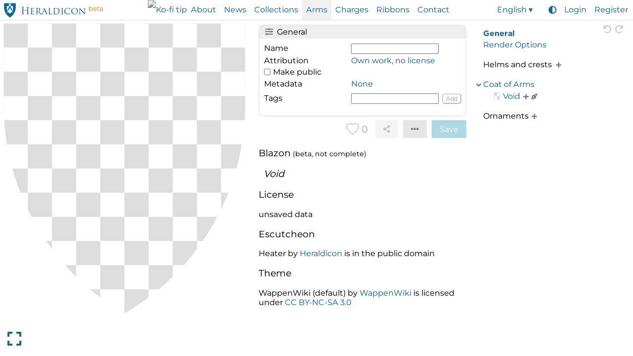

--- FILE ---
content_type: text/html
request_url: https://heraldicon.org/arms/new
body_size: 595
content:
<!DOCTYPE html>
<html><head><meta charset="utf-8"/><meta content="Create new coats of arms on Heraldicon." name="description"/><meta content="coat of arms, heraldry, digital heraldry, heraldic, charges, ordinary, division, field, shield, designer, editor, svg, digital, vector, blazonry, blazon, heraldik, wappen, schild, emblem, blasonierung, interactive, creator, maker, flags, vexillology, free, coa maker, coat of arms maker, coa designer, coat of arms designer" name="keywords"/><meta content="website" property="og:type"/><meta content="New arms - Heraldicon" property="og:title"/><meta content="Create new coats of arms on Heraldicon." property="og:description"/><meta content="https://heraldicon.org/arms/new" property="og:url"/><meta content="https://cdn.heraldicon.org/img/heraldicon-logo.png?version=10a019f" property="og:image"/><meta content="summary_large_image" name="twitter:card"/><title>Heraldicon</title><link rel="icon" href="https://cdn.heraldicon.org/favicon.png"/><link rel="stylesheet" href="https://cdn.heraldicon.org/fontawesome/css/all.min.css"/><link rel="stylesheet" href="https://cdn.heraldicon.org/css/styles.css?version=10a019f"/><link rel="stylesheet" href="https://cdn.heraldicon.org/css/dark.css?version=10a019f"/><link rel="stylesheet" href="https://cdn.heraldicon.org/css/all-theme-transitions.css?version=10a019f"/><link rel="canonical" href="https://heraldicon.org/arms/new"/><script type="module">import * as SVGO from "https://cdn.heraldicon.org/js/svgo.browser.js";window.SVGO = SVGO;</script><script>var process = {env: {}};</script></head><body><div id="app"></div><script src="https://cdn.heraldicon.org/js/generated/main.js?version=10a019f"></script></body></html>

--- FILE ---
content_type: text/css
request_url: https://cdn.heraldicon.org/css/styles.css?version=10a019f
body_size: 23317
content:
@font-face {
  font-family: "SiteDefault";
  font-style: normal;
  font-weight: 425;
  src: url("../font/montserrat/Montserrat-VariableFont_wght.ttf")
    format("truetype");
}

@font-face {
  font-family: "SiteDefault";
  font-style: normal;
  font-weight: 600;
  src: url("../font/gotham/Gotham-Bold.otf") format("opentype");
}

@font-face {
  font-family: "BlackChancery";
  font-style: "normal";
  font-weight: 400;
  src: url("../font/black-chancery/BLKCHCRY.TTF") format("truetype");
}

@font-face {
  font-family: "Cardinal";
  font-style: "normal";
  font-weight: 400;
  src: url("../font/cardinal/Cardinal.ttf") format("truetype");
}

@font-face {
  font-family: "Carolingia";
  font-style: "normal";
  font-weight: 400;
  src: url("../font/carolingia/CAROBTN_.TTF") format("truetype");
}

@font-face {
  font-family: "Lohengrin";
  font-style: "normal";
  font-weight: 400;
  src: url("../font/lohengrin/Lohengrin.ttf") format("truetype");
}

@font-face {
  font-family: "Magic School One";
  font-style: "normal";
  font-weight: 400;
  src: url("../font/magic-school/MagicSchoolOne.ttf") format("truetype");
}

@font-face {
  font-family: "Magic School Two";
  font-style: "normal";
  font-weight: 400;
  src: url("../font/magic-school/MagicSchoolTwo.ttf") format("truetype");
}

@font-face {
  font-family: "Prince Valiant";
  font-style: "normal";
  font-weight: 400;
  src: url("../font/prince-valiant/PrinceValiant.ttf") format("truetype");
}

@font-face {
  font-family: "DejaVu Sans";
  font-style: "normal";
  font-weight: 400;
  src: url("../font/deja-vu/DejaVuSans.ttf") format("truetype");
}

@font-face {
  font-family: "DejaVu Serif";
  font-style: "normal";
  font-weight: 400;
  src: url("../font/deja-vu/DejaVuSerif.ttf") format("truetype");
}

@font-face {
  font-family: "KJV1611";
  font-style: "normal";
  font-weight: 400;
  src: url("../font/kjv1611/KJV1611.otf") format("opentype");
}

@font-face {
  font-family: "Garamond";
  font-style: "normal";
  font-weight: 400;
  src: url("../font/garamond/Garamond Regular.ttf") format("truetype");
}

@font-face {
  font-family: "Cloister Black";
  font-style: "normal";
  font-weight: 400;
  src: url("../font/cloister/CloisterBlack.ttf") format("truetype");
}

@font-face {
  font-family: "Berthold Baskerville";
  font-style: "normal";
  font-weight: 400;
  src: url("../font/baskerville/BaskervilleBE-Regular.otf") format("opentype");
}

@font-face {
  font-family: "Liturgisch";
  font-style: "normal";
  font-weight: 400;
  src: url("../font/liturgisch/liturgisch.regular.ttf") format("truetype");
}

@font-face {
  font-family: "Fondamento";
  font-style: "normal";
  font-weight: 400;
  src: url("../font/fondamento/Fondamento-Regular.ttf") format("truetype");
}

@font-face {
  font-family: "Uncial Antiqua";
  font-style: "normal";
  font-weight: 400;
  src: url("../font/uncial-antiqua/UncialAntiqua-Regular.ttf")
    format("truetype");
}

@font-face {
  font-family: "Trajan Pro";
  font-style: "normal";
  font-weight: 400;
  src: url("../font/trajan-pro/Trajan Pro Regular.ttf") format("truetype");
}

body {
  font-family: "SiteDefault", sans-serif;
}

.no-select {
  -webkit-user-select: none;
  -moz-user-select: none;
  -ms-user-select: none;
  user-select: none;
}

h1,
h2,
h3 {
  font-weight: 500;
}

a,
a:hover,
a:focus,
a:active,
a:visited {
  text-decoration: none;
  color: #1b6690 !important;
  cursor: pointer;
}

a.disabled {
  color: #ccc !important;
  cursor: not-allowed;
}

p {
  margin-top: 0;
}

.main-content {
  grid-area: content;
  overflow: auto;
}

.modal-background {
  position: fixed;
  top: 0;
  bottom: 0;
  left: 0;
  right: 0;
  background-color: #000;
  opacity: 0.5;
  z-index: 1000;
}

.modal {
  position: fixed;
  left: 50%;
  top: 40%;
  -webkit-transform: translate(-50%, -50%);
  transform: translate(-50%, -50%);
  z-index: 1001;
}

.modal.dialog {
  border: 1px solid #ddd;
  background-color: #fff;
  border-radius: 10px;
  box-shadow: 3px 3px 10px 5px #555;
}

.modal > .modal-header {
  font-size: 1.1em;
  background-color: #eee;
  border-bottom: 1px solid #ddd;
  border-radius: 10px 10px 0 0;
  padding: 5px 10px;
}

.modal > .modal-content {
  padding: 10px;
}

button {
  border-radius: 5px;
}

form > .error-message {
  border: 1px solid #b44;
  background-color: #fdd;
  color: #b44;
  padding: 5px;
}

form .error .error-message {
  color: #b44;
}

form .error input {
  border: 1px solid #b44 !important;
  color: #b44;
}

form .error label {
  color: #b44;
}

label div {
  vertical-align: middle;
}

.colour-preview {
  display: inline-block;
  border: 1px solid #ddd;
  width: 1.2em;
  height: 1.2em;
}

.blazonry {
  margin-bottom: 1em;
  margin-top: 5px;
}

.blazonry .blazon {
  font-size: 1.2em;
  font-style: italic;
  padding: 0 10px;
}

.attribution {
  margin-bottom: 1em;
}

.attribution ul {
  padding-left: 1em;
}

.tags {
  display: flex;
  flex-flow: row;
  flex-wrap: wrap;
  width: 70%;
}

.collection .tags {
  display: inline-block;
  overflow: visible;
}

.tag {
  position: relative;
  display: inline-block;
  font-size: 0.8em;
  height: 1.2em;
  border-radius: 999px;
  padding: 4px 8px;
  white-space: nowrap;
  line-height: 1.2em;
  margin-bottom: 2px;
  margin-right: 5px;
}

.tag i.fas {
  width: 1.25em;
}

.tag.public {
  background-color: #beb;
  color: #282;
}

.tag.private {
  background-color: #e55;
  color: #fff;
}

.tag.attitude {
  background-color: #fdd;
  color: #933;
}

.tag.facing {
  background-color: #ccf;
  color: #339;
}

.tag.attribute {
  background-color: #f80;
  color: #fff;
}

.tag.modifier {
  background-color: #eeb;
  color: #771;
}

.tag.shading {
  background-color: #555;
  color: #fff;
}

.tag.fixed-tincture {
  background-color: #888;
  color: #fff;
}

.tag .delete {
  display: none;
}

.tag:hover .delete {
  z-index: 1000;
  display: inline;
  cursor: pointer;
  position: absolute;
  right: -7px;
  top: -7px;
  background: #bb2f2e;
  color: #ff;
  border-radius: 10px;
  width: 20px;
  height: 20px;
  text-align: center;
  line-height: 20px;
}

.count-badge {
  display: inline-block;
  font-size: 0.8em;
  margin-left: 0.5em;
  height: 1em;
  border-radius: 999px;
  white-space: nowrap;
  line-height: 1em;
  background-color: #ddd;
  color: #555;
  padding: 0.2em 0.4em;
}

.loader {
  color: #ccc;
  font-size: 20px;
  margin: 100px auto;
  width: 1em;
  height: 1em;
  border-radius: 50%;
  position: relative;
  text-indent: -9999em;
  -webkit-animation: load4 1.3s infinite linear;
  animation: load4 1.3s infinite linear;
  -webkit-transform: translateZ(0);
  -ms-transform: translateZ(0);
  transform: translateZ(0);
}
@-webkit-keyframes load4 {
  0%,
  100% {
    box-shadow:
      0 -3em 0 0.2em,
      2em -2em 0 0em,
      3em 0 0 -1em,
      2em 2em 0 -1em,
      0 3em 0 -1em,
      -2em 2em 0 -1em,
      -3em 0 0 -1em,
      -2em -2em 0 0;
  }
  12.5% {
    box-shadow:
      0 -3em 0 0,
      2em -2em 0 0.2em,
      3em 0 0 0,
      2em 2em 0 -1em,
      0 3em 0 -1em,
      -2em 2em 0 -1em,
      -3em 0 0 -1em,
      -2em -2em 0 -1em;
  }
  25% {
    box-shadow:
      0 -3em 0 -0.5em,
      2em -2em 0 0,
      3em 0 0 0.2em,
      2em 2em 0 0,
      0 3em 0 -1em,
      -2em 2em 0 -1em,
      -3em 0 0 -1em,
      -2em -2em 0 -1em;
  }
  37.5% {
    box-shadow:
      0 -3em 0 -1em,
      2em -2em 0 -1em,
      3em 0em 0 0,
      2em 2em 0 0.2em,
      0 3em 0 0em,
      -2em 2em 0 -1em,
      -3em 0em 0 -1em,
      -2em -2em 0 -1em;
  }
  50% {
    box-shadow:
      0 -3em 0 -1em,
      2em -2em 0 -1em,
      3em 0 0 -1em,
      2em 2em 0 0em,
      0 3em 0 0.2em,
      -2em 2em 0 0,
      -3em 0em 0 -1em,
      -2em -2em 0 -1em;
  }
  62.5% {
    box-shadow:
      0 -3em 0 -1em,
      2em -2em 0 -1em,
      3em 0 0 -1em,
      2em 2em 0 -1em,
      0 3em 0 0,
      -2em 2em 0 0.2em,
      -3em 0 0 0,
      -2em -2em 0 -1em;
  }
  75% {
    box-shadow:
      0em -3em 0 -1em,
      2em -2em 0 -1em,
      3em 0em 0 -1em,
      2em 2em 0 -1em,
      0 3em 0 -1em,
      -2em 2em 0 0,
      -3em 0em 0 0.2em,
      -2em -2em 0 0;
  }
  87.5% {
    box-shadow:
      0em -3em 0 0,
      2em -2em 0 -1em,
      3em 0 0 -1em,
      2em 2em 0 -1em,
      0 3em 0 -1em,
      -2em 2em 0 0,
      -3em 0em 0 0,
      -2em -2em 0 0.2em;
  }
}
@keyframes load4 {
  0%,
  100% {
    box-shadow:
      0 -3em 0 0.2em,
      2em -2em 0 0em,
      3em 0 0 -1em,
      2em 2em 0 -1em,
      0 3em 0 -1em,
      -2em 2em 0 -1em,
      -3em 0 0 -1em,
      -2em -2em 0 0;
  }
  12.5% {
    box-shadow:
      0 -3em 0 0,
      2em -2em 0 0.2em,
      3em 0 0 0,
      2em 2em 0 -1em,
      0 3em 0 -1em,
      -2em 2em 0 -1em,
      -3em 0 0 -1em,
      -2em -2em 0 -1em;
  }
  25% {
    box-shadow:
      0 -3em 0 -0.5em,
      2em -2em 0 0,
      3em 0 0 0.2em,
      2em 2em 0 0,
      0 3em 0 -1em,
      -2em 2em 0 -1em,
      -3em 0 0 -1em,
      -2em -2em 0 -1em;
  }
  37.5% {
    box-shadow:
      0 -3em 0 -1em,
      2em -2em 0 -1em,
      3em 0em 0 0,
      2em 2em 0 0.2em,
      0 3em 0 0em,
      -2em 2em 0 -1em,
      -3em 0em 0 -1em,
      -2em -2em 0 -1em;
  }
  50% {
    box-shadow:
      0 -3em 0 -1em,
      2em -2em 0 -1em,
      3em 0 0 -1em,
      2em 2em 0 0em,
      0 3em 0 0.2em,
      -2em 2em 0 0,
      -3em 0em 0 -1em,
      -2em -2em 0 -1em;
  }
  62.5% {
    box-shadow:
      0 -3em 0 -1em,
      2em -2em 0 -1em,
      3em 0 0 -1em,
      2em 2em 0 -1em,
      0 3em 0 0,
      -2em 2em 0 0.2em,
      -3em 0 0 0,
      -2em -2em 0 -1em;
  }
  75% {
    box-shadow:
      0em -3em 0 -1em,
      2em -2em 0 -1em,
      3em 0em 0 -1em,
      2em 2em 0 -1em,
      0 3em 0 -1em,
      -2em 2em 0 0,
      -3em 0em 0 0.2em,
      -2em -2em 0 0;
  }
  87.5% {
    box-shadow:
      0em -3em 0 0,
      2em -2em 0 -1em,
      3em 0 0 -1em,
      2em 2em 0 -1em,
      0 3em 0 -1em,
      -2em 2em 0 0,
      -3em 0em 0 0,
      -2em -2em 0 0.2em;
  }
}

.no-scrollbar {
  scrollbar-width: none;
}

.no-scrollbar::-webkit-scrollbar {
  display: none;
}

/* new layout */

#app {
  position: absolute;
  left: 0;
  top: 0;
  width: 100%;
  height: 100vh;
  display: grid;
  grid-template-columns: [start] auto [end];
  grid-template-rows: [top] 2.5em [header-end] auto [bottom];
  grid-template-areas:
    "header"
    "content";
  overflow: auto;
}

.header {
  grid-area: header;
  display: flex;
  flex-direction: row;
  border-bottom: 1px solid #ddd;
  height: 2.5em;
  /* make sure the drop down menu of nav-menu-items doesn't
     grow outside the page area due to the +2px of the border */
  padding-right: 2px;
}

.header ul {
  list-style: none;
  margin: 0;
  padding: 0;
}

.header > ul {
  display: flex;
}

.header > ul > li {
  display: inline-block;
  flex: 1;
  vertical-align: middle;
}

.header > ul > li a {
  display: block;
  text-decoration: none;
  white-space: nowrap;
  text-align: center;
  padding: 0 0.5em;
  line-height: 2.5em;
  flex: 1;
}

.nav-menu-item a:hover {
  background-color: #eee;
}

.nav-menu-has-children > .nav-menu-link:after {
  content: "\25BE";
}

.nav-menu-has-children {
  position: relative;
}

.nav-menu-children {
  position: absolute;
  left: 0;
  z-index: 3;
  border: 1px solid #ddd;
  border-top: 0;
  min-width: 100%;
  background: #fff;
}

.nav-menu-item.selected {
  background-color: #f0f0f0;
}

.release-row {
  display: flex;
}

.release-row > div {
  flex: 1;
}

.release-row .info {
  text-align: justify;
  min-width: 30em;
  padding-right: 1em;
}

@media all and (max-width: 60em) {
  .release-row {
    flex-direction: column;
  }
}

.buttons .button {
  height: 100%;
}

.button.primary {
  background-color: #359db7;
  color: #fff;
}

.button {
  white-space: nowrap;
  padding: 5px 10px;
  border-radius: 5px;
  border: 0;
  display: inline-block;
  line-height: normal;
  white-space: nowrap;
  vertical-align: middle;
  text-align: center;
  cursor: pointer;
  -webkit-user-drag: none;
  user-select: none;
  box-sizing: border-box;
  font-family: inherit;
  font-size: 100%;
  padding: 0.5em 1em;
  color: rgba(0, 0, 0, 0.8);
  border: none rgba(0, 0, 0, 0);
  background-color: #e6e6e6;
  text-decoration: none;
  border-radius: 2px;
}

.button::-moz-focus-inner {
  padding: 0;
  border: 0;
}

.button:hover,
.button:focus {
  background-image: linear-gradient(
    transparent,
    rgba(0, 0, 0, 0.05) 40%,
    rgba(0, 0, 0, 0.1)
  );
}
.button:focus {
  outline: 0;
}

.button.favorite:hover,
.button.favorite:focus {
  background-color: #fff;
  background-image: none;
  outline: 0;
}
.button.favorite {
  background-color: #fff;
  background-image: none;
  outline: 0;
}

.button:active {
  box-shadow:
    0 0 0 1px rgba(0, 0, 0, 0.15) inset,
    0 0 6px rgba(0, 0, 0, 0.2) inset;
  border-color: #000;
}

.button.disabled,
.button.disabled:hover,
.button.disabled:focus,
.button.disabled:active {
  border: none;
  background-image: none;
  opacity: 0.4;
  cursor: not-allowed;
  box-shadow: none;
}

.success-message {
  border: 1px solid #4a4;
  background-color: #efe;
  color: #4a4;
  padding: 0.5em 1em;
  border-radius: 5px;
  margin-bottom: 10px;
}

.error-message {
  border: 1px solid #b44;
  background-color: #fdd;
  color: #b44;
  padding: 0.5em 1em;
  border-radius: 5px;
  margin-bottom: 10px;
}

.modal-form label {
  display: inline-block;
  text-align: right;
  vertical-align: middle;
  width: 10em;
  margin-right: 1em;
}

.modal-form input {
  padding: 0.5em 0.6em;
  display: inline-block;
  border: 1px solid #ccc;
  -webkit-box-shadow: inset 0 1px 3px #ddd;
  box-shadow: inset 0 1px 3px #ddd;
  border-radius: 4px;
  vertical-align: middle;
  -webkit-box-sizing: border-box;
  box-sizing: border-box;
  margin-bottom: 5px;
}

.ui-component {
  padding: 0;
  margin-bottom: 0.5em;
}

.ui-component > .ui-component-header {
  background-color: #eee;
  border: 1px solid #ddd;
  border-radius: 10px 10px 0 0;
  border-bottom: 0;
  padding: 4px;
}

.ui-component > .content {
  background-color: #fff;
  border: solid 1px #ddd;
  border-radius: 0 0 10px 10px;
  border-top: 0;
  padding: 10px;
}

.ui-component > .ui-component-header > h1 {
  display: inline-block;
  font-weight: 400;
  font-size: 1em;
  margin: 0;
  margin-left: 0.5em;
}

.ui-component > .content > h2 {
  display: inline-block;
  font-weight: 400;
  font-size: 1em;
  margin: 0;
  margin-bottom: 0.5em;
}

.charge-group-strips > ul {
  list-style: none;
  padding-left: 0;
  margin: 0;
}

.charge-group-strips > ul > li {
  display: table-row;
}

.charge-group-strips > ul > li > div {
  display: table-cell;
}

.ui-tree {
  padding: 10px;
  /* height: calc(100% - 20px); */
}

.ui-tree ul {
  list-style: none;
  padding-left: 1.3em;
  margin: 0;
}

.ui-tree > ul {
  padding-left: 0;
}

.ui-tree ul li {
  vertical-align: top;
}

.ui-tree .node-name {
  display: inline-block;
  position: relative;
  white-space: nowrap;
  line-height: 1.5em;
  color: #1b6690;
}

.node-name .node-drag-handle {
  display: none;
  position: absolute;
  width: 1em;
  left: -20px;
  cursor: grab;
}

.node-name:hover .node-drag-handle {
  display: inline-block;
}

.node-drop-inside {
  background-color: #bdf;
}

.node-drop-insert {
  height: 0px;
  border-top: 2px solid #000;
  width: 10em;
  position: absolute;
  pointer-events: none;
}

.ui-tree .node-name.unselectable {
  color: #000;
}

.ui-tree .selected {
  font-weight: 600;
  color: #1b6690;
}

.ui-icon {
  color: #777;
}

.selected .ui-icon {
  color: inherit;
}

.ui-tree .node-icon {
  display: inline-block;
  width: 0.9em;
}

.ui-tree .node-name i {
  width: 1.25em;
  vertical-align: middle;
}

.node-highlighted {
  color: #e58a39 !important;
  stroke: #e58a39 !important;
}

.area-highlighted {
  fill: #e58a39 !important;
}

.clickable {
  cursor: pointer;
}

.ui-setting {
  position: relative;
  margin-bottom: 4px;
}

.ui-setting > label {
  display: inline-block;
  width: 11em;
  vertical-align: top;
}

.ui-setting input:disabled + label {
  color: #ccc;
}

.submenu-field-layout label,
.submenu-semy-layout label,
.submenu-tincture-modifiers label,
.submenu-fimbriation label,
.submenu-voided label,
.submenu-humetty label {
  width: 8em;
}

.submenu-attribution label {
  width: 11em;
}

.submenu-line label {
  width: 11em;
}

.submenu-geometry label {
  width: 8em;
}

.submenu-position label,
.submenu-strip-form label,
.submenu-segment-form label {
  width: 9em;
}

.ui-setting > label.for-checkbox {
  width: inherit;
}

.ui-setting > .option {
  position: relative;
  display: inline-block;
}

.ui-submenu {
  position: absolute;
  width: 25em;
  min-height: 3em;
  z-index: 2;
  transform: translate(-7em, 0);
}

.ui-submenu h4 {
  margin: 0;
}

.ui-setting input[type="checkbox"],
.ui-setting input[type="radio"] {
  margin-left: 0px;
  margin-right: 5px;
}

.ui-hover-menu {
  position: relative;
}

.ui-hover-menu .ui-menu {
  position: absolute;
  display: none;
  color: #000;
  background-color: #fff;
  border: 1px solid #ddd;
  border-radius: 5px;
  cursor: pointer;
  z-index: 10;
  transform: translate(0, -1.1em);
}

.ui-menu-item {
  padding: 5px;
}

.ui-menu-item:hover {
  background-color: #eee;
}

ul.ui-menu {
  list-style: none;
  padding-left: 1.3em;
  margin: 0;
  padding-left: 0;
}

ul.ui-menu li {
  vertical-align: top;
  white-space: pre;
}

li.ui-menu-header {
  color: #000;
  font-weight: 600;
  text-align: center;
  border-bottom: 1px solid #ddd;
}

.tooltip {
  display: inline-block;
  position: relative;
  text-align: left;
}

.tooltip .bottom {
  min-width: 150px;
  top: 30px;
  left: 50%;
  transform: translate(-50%, 0);
  padding: 5px 10px;
  color: #444444;
  background-color: #eeeeee;
  font-weight: normal;
  font-size: 13px;
  border-radius: 8px;
  position: absolute;
  z-index: 99999999;
  box-sizing: border-box;
  box-shadow: 0 1px 8px rgba(0, 0, 0, 0.5);
  visibility: hidden;
  opacity: 0;
  transition: opacity 0.8s;
  pointer-events: none;
}

.tooltip.choice .bottom {
  top: 60px;
}

.tooltip:hover .bottom {
  visibility: visible;
  opacity: 1;
  white-space: normal;
}

.tooltip .bottom > i {
  position: absolute;
  bottom: 100%;
  left: 50%;
  margin-left: -12px;
  width: 24px;
  height: 12px;
  overflow: hidden;
}

.tooltip .bottom > i::after {
  content: "";
  position: absolute;
  width: 12px;
  height: 12px;
  left: 50%;
  transform: translate(-50%, 50%) rotate(45deg);
  background-color: #eeeeee;
  box-shadow: 0 1px 8px rgba(0, 0, 0, 0.5);
}

.history-buttons {
  display: inline-block;
  position: absolute;
  top: 10px;
  right: 10px;
}

.history-buttons i {
  color: #1b6690;
  cursor: pointer;
  margin-left: 0.5em;
}

.history-buttons i.disabled {
  color: #ccc;
  cursor: default;
}

.filter-results {
  padding-inline-start: 0;
  margin: 0;
  display: inline-flex;
  flex-flow: row wrap;
  gap: 15px;
}

.filter-results.small {
  gap: 5px;
}

.filter-result-card-wrapper {
  display: inline-block;
  width: 300px;
  height: 300px;
}

.small .filter-result-card-wrapper {
  width: 100px;
  height: 100px;
}

.filter-result-card {
  width: 300px;
  height: 300px;
  border-radius: 15px;
  background-color: #fff;
  filter: drop-shadow(rgb(200, 200, 200) 0px 0px 5px);
}

.small .filter-result-card {
  width: 100px;
  height: 100px;
  border-radius: 0;
  filter: none;
}

.filter-result-card.selected {
  background-color: #fff8f0;
}

.filter-result-card-header {
  display: flex;
  flex-direction: row;
  flex-wrap: nowrap;
  height: 40px;
}

.filter-result-card-title {
  margin: auto 10px auto 10px;
  flex-grow: 4;
  white-space: nowrap;
  overflow: hidden;
  text-overflow: ellipsis;
}

.filter-result-card-owner {
  margin: auto 0 auto 10px;
}

.filter-result-card-owner a {
  display: block;
  width: 25px;
  height: 25px;
}
.filter-result-card-owner img {
  width: 25px;
  height: 25px;
}

.filter-result-card-preview {
  position: relative;
  display: block;
  width: 300px;
  height: 215px;
  text-decoration: none;
  cursor: pointer;
}

.small .filter-result-card-preview {
  width: 100px;
  height: 100px;
}

.filter-result-card-access {
  margin: auto 10px auto 0;
}

.filter-result-card-tags {
  margin: 10px 10px 10px 10px;
  white-space: nowrap;
  height: 25px;
}

.filter-result-card-tags .tags {
  height: 25px;
}

.filter-result-card-tags .favorites {
  float: right;
}

.filter-component {
  display: flex;
  flex-direction: column;
}

.filter-component-search {
}

.filter-component-filters {
  display: flex;
  flex-direction: row;
  gap: 10px;
}

.filter-component-filters {
  display: flex;
  flex-direction: row;
  flex-wrap: wrap;
  gap: 10px;
}

.filter-component-filters > div {
  border-right: 1px solid #888;
}

.filter-component-filters > div:last-child {
  border-right: none;
}

.filter-component-results {
  overflow-y: auto;
  padding: 5px;
  margin-top: 10px;
  margin-bottom: 10px;
}

.filter-component-show-more {
  display: flex;
  flex-direction: row;
  flex-wrap: wrap;
  justify-content: center;
  align-items: center;
}

.filter-component-show-more button {
  display: block;
  white-space: nowrap;
}

.filter-no-item-selected {
  display: flex;
  justify-content: center;
  align-items: center;
  text-align: center;
  height: 100%;
}

.filter-component-search .search-field {
  display: inline-block;
  border-radius: 999px;
  border: 1px solid #ccc;
  padding: 3px 6px;
  min-width: 10em;
  max-width: 20em;
  width: 50%;
  margin-bottom: 0.5em;
}

.auto-complete-box {
  position: fixed;
  border: 1px solid #777;
  max-height: 10.5em;
  overflow-x: hidden;
  overflow-y: scroll;
  list-style-type: none;
  margin: 0;
  padding: 0;
  z-index: 10000;
}

.auto-complete-box .auto-complete-suggestion {
  background-color: #fff;
  padding: 0 5px;
}

.auto-complete-box .auto-complete-suggestion .hint {
  color: #888;
  float: right;
  padding-left: 10px;
}

.auto-complete-box .auto-complete-suggestion:hover {
  background-color: #88c;
  color: #fff;
  cursor: pointer;
}

.auto-complete-box .auto-complete-suggestion:hover .hint {
  color: #ff0;
}

.DraftEditor-root,
.DraftEditor-editorContainer,
.public-DraftEditor-content {
  width: 100%;
  height: 100%;
}

.public-DraftEditor-content {
  overflow-y: auto;
}

.blazonry-editor-help ul {
  padding-left: 1em;
}

.parser-success {
  color: #080;
}

.parser-error {
  color: #d00;
}

.blazon-example {
  color: #1b6690 !important;
  text-decoration: none;
  font-style: italic;
  cursor: pointer;
}

ul.parser-warnings {
  list-style: none;
  margin: 0;
  padding: 0;
}

ul.parser-warnings li {
  color: #d60;
}

.blazon-example:hover {
  text-decoration: underline;
}

.new-badge,
.updated-badge {
  position: absolute;
  top: 10px;
  left: 10px;
}

.disabled-item {
  color: #ccc;
}

.banner {
  padding: 6px 10px;
}

.banner.warning {
  border: 1px solid #ecc;
  background-color: #fdd;
  color: #b44;
}

.charge-colours .selected {
  background-color: #ddd;
}

.height-limited,
.height-limited svg {
  max-height: 100%;
  height: 100%;
}

@keyframes kofi-wiggle {
  0% {
    transform: rotate(0deg) scale(1);
  }
  60% {
    transform: rotate(0deg) scale(1);
  }
  75% {
    transform: rotate(0deg) scale(1.12);
  }
  80% {
    transform: rotate(0deg) scale(1.1);
  }
  84% {
    transform: rotate(-10deg) scale(1.1);
  }
  88% {
    transform: rotate(10deg) scale(1.1);
  }
  92% {
    transform: rotate(-10deg) scale(1.1);
  }
  96% {
    transform: rotate(10deg) scale(1.1);
  }
  100% {
    transform: rotate(0deg) scale(1);
  }
}


--- FILE ---
content_type: text/css
request_url: https://cdn.heraldicon.org/css/dark.css?version=10a019f
body_size: 2675
content:
.dark {
  color: #ccc;
  background-color: #222;
}

.dark.header {
  border-bottom: 1px solid #555;
}

.dark .nav-menu-item {
  background-color: #222;
}

.dark .nav-menu-children {
  border: 1px solid #444;
}

.dark .nav-menu-item.selected {
  background-color: #1c1c1c;
}

.dark .nav-menu-item a:hover {
  background-color: #1e1e1e;
}

.dark .main-content {
  background-color: #222;
}

.dark .filter-component-search .search-field {
  border: 1px solid #555;
}

.dark input {
  color: #ccc;
  background-color: #222;
  border-color: #444;
  outline-color: #555;
}

.dark input[type="radio"] {
  border-color: #000;
}

.dark .ui-component > .ui-component-header {
  background-color: #333;
  border: 1px solid #444;
  border-bottom: 0;
}

.dark .ui-component > .content {
  background-color: #222;
  border: 1px solid #444;
}

.dark .button {
  color: rgba(255, 255, 255, 0.8);
  border: none rgba(255, 255, 255, 0);
  background-color: #555;
}

.dark .button.primary {
  background-color: #359db7;
  color: #fff;
}

.dark .ui-hover-menu .ui-menu {
  color: #ccc;
  background-color: #222;
  border: 1px solid #444;
}

.dark li.ui-menu-header {
  color: #ccc;
  border-bottom: 1px solid #444;
}

.dark .ui-menu-item:hover {
  background-color: #000;
}

.dark .ui-tree .node-name.unselectable {
  color: #ccc;
}

.dark .disabled-item {
  color: #555;
}

.dark #void > .light {
  fill: #444;
}

.dark #void > .dark {
  fill: #222;
}

.dark .modal.dialog {
  border: 1px solid #444;
  background-color: #222;
  box-shadow: 3px 3px 10px 5px #222;
}

.dark .modal > .modal-header {
  background-color: #222;
  border-bottom: 1px solid #444;
}

.dark .auto-complete-box {
  border: 1px solid #444;
}

.dark .auto-complete-box .auto-complete-suggestion {
  background-color: #222;
}

.dark .auto-complete-box .auto-complete-suggestion .hint {
  color: #ccc;
}

.dark .auto-complete-box .auto-complete-suggestion:hover {
  background-color: #111;
  color: #fff;
}

.dark .auto-complete-box .auto-complete-suggestion:hover .hint {
  color: #eee;
}

.dark .filter-result-card {
  background-color: #222;
  filter: drop-shadow(#888 0px 0px 5px);
}

.dark .small .filter-result-card {
  background-color: #222;
  filter: none;
}

.dark table {
  color: #ccc;
}

.dark a,
.dark a:hover,
.dark a:focus,
.dark a:active,
.dark a:visited {
  color: #5ba6d0 !important;
}

.dark .ui-tree .node-name {
  color: #5ba6d0;
}

.dark .ui-tree .selected {
  color: #5ba6d0;
}

.dark .history-buttons i {
  color: #5ba6d0;
}

.dark .history-buttons i.disabled {
  color: #555;
}

.dark .blazon-example {
  color: #5ba6d0 !important;
}

.dark text.arms-title, .dark text.collection-title {
  fill: #eee;
}

.dark .charge-colours .selected {
  background-color: #444;
}

.dark .node-drop-insert {
  border-top: 2px solid #fff;
}


--- FILE ---
content_type: text/css
request_url: https://cdn.heraldicon.org/css/all-theme-transitions.css?version=10a019f
body_size: 17996
content:
@keyframes all-theme-transition-purpure {
  0% { fill: #913a6a;}
  2.6315789473684212% { fill: #4e2f7a;}
  5.2631578947368425% { fill: #800080;}
  7.894736842105263% { fill: #912d76;}
  10.526315789473685% { fill: #9116a1;}
  13.157894736842104% { fill: #992288;}
  15.789473684210526% { fill: #880088;}
  18.42105263157895% { fill: #d576ad;}
  21.05263157894737% { fill: #b60a9b;}
  23.68421052631579% { fill: #630b57;}
  26.31578947368421% { fill: #aa235a;}
  28.94736842105263% { fill: #5a60ff;}
  31.57894736842105% { fill: #dba5f4;}
  34.21052631578947% { fill: #b083cd;}
  36.8421052631579% { fill: #c797e7;}
  39.473684210526315% { fill: #884e91;}
  42.10526315789474% { fill: #aa72be;}
  44.73684210526316% { fill: #aa63c4;}
  47.36842105263158% { fill: #a04463;}
  50% { fill: #b284d5;}
  52.63157894736842% { fill: #77468e;}
  55.26315789473684% { fill: #aa7aba;}
  57.89473684210526% { fill: #a56b99;}
  60.526315789473685% { fill: #955f81;}
  63.1578947368421% { fill: #cd00ed;}
  65.78947368421052% { fill: #a44476;}
  68.42105263157895% { fill: #99004d;}
  71.05263157894737% { fill: #a23bcc;}
  73.6842105263158% { fill: #670099;}
  76.3157894736842% { fill: #833d8f;}
  78.94736842105263% { fill: #a057a3;}
  81.57894736842105% { fill: #7b2bad;}
  84.21052631578948% { fill: #a84078;}
  86.84210526315789% { fill: #6d2077;}
  89.47368421052632% { fill: #993366;}
  92.10526315789474% { fill: #9166cb;}
  94.73684210526316% { fill: #7d076e;}
  97.36842105263158% { fill: #6607bd;}
  100% { fill: #913a6a;}
}

@keyframes all-theme-transition-orange {
  0% { fill: #e58a39;}
  6.666666666666667% { fill: #ed5f00;}
  13.333333333333334% { fill: #de5307;}
  20% { fill: #eb7711;}
  26.666666666666668% { fill: #ff6600;}
  33.333333333333336% { fill: #e35d03;}
  40% { fill: #e88c3c;}
  46.666666666666664% { fill: #ff5500;}
  53.333333333333336% { fill: #bf8540;}
  60% { fill: #f17716;}
  66.66666666666667% { fill: #e48634;}
  73.33333333333333% { fill: #f38f00;}
  80% { fill: #ff9933;}
  86.66666666666667% { fill: #feab33;}
  93.33333333333333% { fill: #db7c07;}
  100% { fill: #e58a39;}
}

@keyframes all-theme-transition-argent-dark {
  0% { fill: #e5e5e5;}
  14.285714285714286% { fill: #929899;}
  28.571428571428573% { fill: #e7e7e7;}
  42.857142857142854% { fill: #eeeeee;}
  57.142857142857146% { fill: #dddde6;}
  71.42857142857143% { fill: #ececec;}
  85.71428571428571% { fill: #dddddd;}
  100% { fill: #e5e5e5;}
}

@keyframes all-theme-transition-argent {
  0% { fill: #f6f6f6;}
  5.555555555555555% { fill: #ffffff;}
  11.11111111111111% { fill: #eeeeee;}
  16.666666666666668% { fill: #fefefe;}
  22.22222222222222% { fill: #fffff9;}
  27.77777777777778% { fill: #f8f7ec;}
  33.333333333333336% { fill: #fef8ed;}
  38.888888888888886% { fill: #f8f4db;}
  44.44444444444444% { fill: #f2efec;}
  50% { fill: #eae8e3;}
  55.55555555555556% { fill: #ececec;}
  61.111111111111114% { fill: #bcc6cc;}
  66.66666666666667% { fill: #adadad;}
  72.22222222222223% { fill: #eaeded;}
  77.77777777777777% { fill: #fffefe;}
  83.33333333333333% { fill: #cdcdcd;}
  88.88888888888889% { fill: #cccccc;}
  94.44444444444444% { fill: #f4f7f9;}
  100% { fill: #f6f6f6;}
}

@keyframes all-theme-transition-copper {
  0% { fill: #953d02;}
  11.11111111111111% { fill: #e5cdc0;}
  22.22222222222222% { fill: #bf7532;}
  33.333333333333336% { fill: #cc9c66ff;}
  44.44444444444444% { fill: #e77c56;}
  55.55555555555556% { fill: #ab6334;}
  66.66666666666667% { fill: #c4d600;}
  77.77777777777777% { fill: #fe893b;}
  88.88888888888889% { fill: #b87333;}
  100% { fill: #953d02;}
}

@keyframes all-theme-transition-gules {
  0% { fill: #bb2f2e;}
  2.6315789473684212% { fill: #d40000;}
  5.2631578947368425% { fill: #ff0000;}
  7.894736842105263% { fill: #bf111b;}
  10.526315789473685% { fill: #da121a;}
  13.157894736842104% { fill: #dd2222;}
  15.789473684210526% { fill: #e64625;}
  18.42105263157895% { fill: #da251d;}
  21.05263157894737% { fill: #e20909;}
  23.68421052631579% { fill: #dc281e;}
  26.31578947368421% { fill: #ed1c24;}
  28.94736842105263% { fill: #e7423f;}
  31.57894736842105% { fill: #fa5aff;}
  34.21052631578947% { fill: #f78fa9;}
  36.8421052631579% { fill: #fb1d7b;}
  39.473684210526315% { fill: #ea3951;}
  42.10526315789474% { fill: #9a2829;}
  44.73684210526316% { fill: #ec1642;}
  47.36842105263158% { fill: #dc2764;}
  50% { fill: #b7431b;}
  52.63157894736842% { fill: #e87b97;}
  55.26315789473684% { fill: #da0012;}
  57.89473684210526% { fill: #ea3b0c;}
  60.526315789473685% { fill: #a3403d;}
  63.1578947368421% { fill: #ca6548;}
  65.78947368421052% { fill: #fc0000;}
  68.42105263157895% { fill: #ce0f25;}
  71.05263157894737% { fill: #ce1126;}
  73.6842105263158% { fill: #e02a36;}
  76.3157894736842% { fill: #e10000;}
  78.94736842105263% { fill: #8f3d3e;}
  81.57894736842105% { fill: #cb7e75;}
  84.21052631578948% { fill: #a12823;}
  86.84210526315789% { fill: #ce0001;}
  89.47368421052632% { fill: #bf2033;}
  92.10526315789474% { fill: #cc3333;}
  94.73684210526316% { fill: #dc2e44;}
  97.36842105263158% { fill: #b71d1b;}
  100% { fill: #bb2f2e;}
}

@keyframes all-theme-transition-white {
  0% { fill: #ffffff;}
  33.333333333333336% { fill: #fcfcfc;}
  66.66666666666667% { fill: #dddddd;}
  100% { fill: #ffffff;}
}

@keyframes all-theme-transition-murrey {
  0% { fill: #a32c45;}
  2.857142857142857% { fill: #630727;}
  5.714285714285714% { fill: #5f005f;}
  8.571428571428571% { fill: #650f70;}
  11.428571428571429% { fill: #6b175f;}
  14.285714285714286% { fill: #570b63;}
  17.142857142857142% { fill: #7f066c;}
  20% { fill: #45073c;}
  22.857142857142858% { fill: #76183f;}
  25.714285714285715% { fill: #0008f1;}
  28.571428571428573% { fill: #af37e6;}
  31.428571428571427% { fill: #8043a7;}
  34.285714285714285% { fill: #9439d1;}
  37.142857142857146% { fill: #5f3665;}
  40% { fill: #7c4391;}
  42.857142857142854% { fill: #7d3996;}
  45.714285714285715% { fill: #6f2f45;}
  48.57142857142857% { fill: #803db4;}
  51.42857142857143% { fill: #533063;}
  54.285714285714285% { fill: #7c498d;}
  57.142857142857146% { fill: #76476c;}
  60% { fill: #68425a;}
  62.857142857142854% { fill: #8f00a5;}
  65.71428571428571% { fill: #9a234e;}
  68.57142857142857% { fill: #6b0035;}
  71.42857142857143% { fill: #dd2a6c;}
  74.28571428571429% { fill: #800040;}
  77.14285714285714% { fill: #6b2e44;}
  80% { fill: #703d72;}
  82.85714285714286% { fill: #972947;}
  85.71428571428571% { fill: #670000;}
  88.57142857142857% { fill: #660033;}
  91.42857142857143% { fill: #dc2e44;}
  94.28571428571429% { fill: #610000;}
  97.14285714285714% { fill: #66023c;}
  100% { fill: #a32c45;}
}

@keyframes all-theme-transition-carnation {
  0% { fill: #e9bfa2;}
  6.666666666666667% { fill: #ebbb9a;}
  13.333333333333334% { fill: #ffbb99;}
  20% { fill: #f2a772;}
  26.666666666666668% { fill: #eebb99;}
  33.333333333333336% { fill: #f2b398;}
  40% { fill: #fcd3bc;}
  46.666666666666664% { fill: #fcbf8c;}
  53.333333333333336% { fill: #ffe4d6;}
  60% { fill: #e6b488;}
  66.66666666666667% { fill: #c9ae9c;}
  73.33333333333333% { fill: #d2b2a1;}
  80% { fill: #fab587;}
  86.66666666666667% { fill: #f6ddcd;}
  93.33333333333333% { fill: #f7dcc7;}
  100% { fill: #e9bfa2;}
}

@keyframes all-theme-transition-amaranth {
  0% { fill: #b51973;}
  12.5% { fill: #dd2a6c;}
  25% { fill: #8f3d74;}
  37.5% { fill: #887ecb;}
  50% { fill: #a9309f;}
  62.5% { fill: #b51872;}
  75% { fill: #df4661;}
  87.5% { fill: #6f1045;}
  100% { fill: #b51973;}
}

@keyframes all-theme-transition-sable {
  0% { fill: #333333;}
  5% { fill: #332e2d;}
  10% { fill: #000000;}
  15% { fill: #2a292a;}
  20% { fill: #4b6667;}
  25% { fill: #241f21;}
  30% { fill: #513951;}
  35% { fill: #3c1e15;}
  40% { fill: #44457e;}
  45% { fill: #342818;}
  50% { fill: #1c2f36;}
  55% { fill: #191b21;}
  60% { fill: #1c1616;}
  65% { fill: #2d2d2d;}
  70% { fill: #161616;}
  75% { fill: #3f3f3f;}
  80% { fill: #16161b;}
  85% { fill: #323233;}
  90% { fill: #292f33;}
  95% { fill: #131313;}
  100% { fill: #333333;}
}

@keyframes all-theme-transition-or {
  0% { fill: #f2bc51;}
  2.6315789473684212% { fill: #fcc900;}
  5.2631578947368425% { fill: #ffd700;}
  7.894736842105263% { fill: #f0ca00;}
  10.526315789473685% { fill: #fcdd09;}
  13.157894736842104% { fill: #ffdd11;}
  15.789473684210526% { fill: #f5d306;}
  18.42105263157895% { fill: #fcdb00;}
  21.05263157894737% { fill: #fcef3c;}
  23.68421052631579% { fill: #ffd200;}
  26.31578947368421% { fill: #eac102;}
  28.94736842105263% { fill: #ffcd50;}
  31.57894736842105% { fill: #ffd72e;}
  34.21052631578947% { fill: #fff05a;}
  36.8421052631579% { fill: #fcf9d1;}
  39.473684210526315% { fill: #ffdd63;}
  42.10526315789474% { fill: #f5e73e;}
  44.73684210526316% { fill: #fcdc90;}
  47.36842105263158% { fill: #fcf7b2;}
  50% { fill: #f8d689;}
  52.63157894736842% { fill: #ffe9c0;}
  55.26315789473684% { fill: #fff44b;}
  57.89473684210526% { fill: #ffd71b;}
  60.526315789473685% { fill: #f7d2a5;}
  63.1578947368421% { fill: #fffa00;}
  65.78947368421052% { fill: #e7cd54;}
  68.42105263157895% { fill: #fcd116;}
  71.05263157894737% { fill: #eac05d;}
  73.6842105263158% { fill: #ffc800;}
  76.3157894736842% { fill: #ccab66;}
  78.94736842105263% { fill: #c9d487;}
  81.57894736842105% { fill: #f9c629;}
  84.21052631578948% { fill: #ffe66e;}
  86.84210526315789% { fill: #ffcd00;}
  89.47368421052632% { fill: #cc9933;}
  92.10526315789474% { fill: #fcca58;}
  94.73684210526316% { fill: #ffe572;}
  97.36842105263158% { fill: #f4cb08;}
  100% { fill: #f2bc51;}
}

@keyframes all-theme-transition-tenne {
  0% { fill: #bf7433;}
  3.225806451612903% { fill: #bf7532;}
  6.451612903225806% { fill: #c67000;}
  9.67741935483871% { fill: #884411;}
  12.903225806451612% { fill: #9d5333;}
  16.129032258064516% { fill: #9d5324;}
  19.35483870967742% { fill: #8a7d00;}
  22.580645161290324% { fill: #ada10b;}
  25.806451612903224% { fill: #8d6e00;}
  29.032258064516128% { fill: #746c06;}
  32.25806451612903% { fill: #9a6d04;}
  35.483870967741936% { fill: #a59a06;}
  38.70967741935484% { fill: #a69b06;}
  41.935483870967744% { fill: #916708;}
  45.16129032258065% { fill: #b27400;}
  48.38709677419355% { fill: #847b00;}
  51.61290322580645% { fill: #705d00;}
  54.83870967741935% { fill: #97590d;}
  58.064516129032256% { fill: #666400;}
  61.29032258064516% { fill: #c15f1d;}
  64.51612903225806% { fill: #6c5801;}
  67.74193548387096% { fill: #e88c3c;}
  70.96774193548387% { fill: #953d02;}
  74.19354838709677% { fill: #997533;}
  77.41935483870968% { fill: #a1683c;}
  80.64516129032258% { fill: #a25426;}
  83.87096774193549% { fill: #ce7e19;}
  87.09677419354838% { fill: #cc6633;}
  90.3225806451613% { fill: #ae7e57;}
  93.54838709677419% { fill: #966756;}
  96.7741935483871% { fill: #4a412a;}
  100% { fill: #bf7433;}
}

@keyframes all-theme-transition-brunatre {
  0% { fill: #725942;}
  7.6923076923076925% { fill: #693310;}
  15.384615384615385% { fill: #c67533;}
  23.076923076923077% { fill: #411c06;}
  30.76923076923077% { fill: #6b4c2e;}
  38.46153846153846% { fill: #6d5412;}
  46.15384615384615% { fill: #734829;}
  53.84615384615385% { fill: #745a49;}
  61.53846153846154% { fill: #693f23;}
  69.23076923076923% { fill: #663300;}
  76.92307692307692% { fill: #c0694f;}
  84.61538461538461% { fill: #ffe572;}
  92.3076923076923% { fill: #492004;}
  100% { fill: #725942;}
}

@keyframes all-theme-transition-helmet-medium {
  0% { fill: #989898;}
  33.333333333333336% { fill: #707070;}
  66.66666666666667% { fill: #919191;}
  100% { fill: #989898;}
}

@keyframes all-theme-transition-vert {
  0% { fill: #3e933f;}
  2.5641025641025643% { fill: #037536;}
  5.128205128205129% { fill: #008000;}
  7.6923076923076925% { fill: #008351;}
  10.256410256410257% { fill: #078930;}
  12.820512820512821% { fill: #119933;}
  15.384615384615385% { fill: #009900;}
  17.94871794871795% { fill: #0ca644;}
  20.512820512820515% { fill: #5ab532;}
  23.076923076923077% { fill: #009a3d;}
  25.641025641025642% { fill: #008f4c;}
  28.205128205128204% { fill: #225500;}
  30.76923076923077% { fill: #00a94d;}
  33.333333333333336% { fill: #5aff5a;}
  35.8974358974359% { fill: #80ebba;}
  38.46153846153846% { fill: #3ebc6f;}
  41.02564102564103% { fill: #64de57;}
  43.58974358974359% { fill: #3e8f4c;}
  46.15384615384615% { fill: #5cbc63;}
  48.717948717948715% { fill: #60b866;}
  51.282051282051285% { fill: #7d9732;}
  53.84615384615385% { fill: #85caad;}
  56.41025641025641% { fill: #31a449;}
  58.97435897435897% { fill: #8fb63f;}
  61.53846153846154% { fill: #a2a050;}
  64.1025641025641% { fill: #88934d;}
  66.66666666666667% { fill: #93ad00;}
  69.23076923076923% { fill: #4c8a1e;}
  71.7948717948718% { fill: #177245;}
  74.35897435897436% { fill: #36af63;}
  76.92307692307692% { fill: #046a38;}
  79.48717948717949% { fill: #5cab5e;}
  82.05128205128206% { fill: #556e1c;}
  84.61538461538461% { fill: #53872c;}
  87.17948717948718% { fill: #006747;}
  89.74358974358974% { fill: #006633;}
  92.3076923076923% { fill: #3ba072;}
  94.87179487179488% { fill: #218b4d;}
  97.43589743589743% { fill: #0bbc13;}
  100% { fill: #3e933f;}
}

@keyframes all-theme-transition-bleu-celeste {
  0% { fill: #359db7;}
  6.666666666666667% { fill: #3581b9;}
  13.333333333333334% { fill: #0099ff;}
  20% { fill: #89c5e3;}
  26.666666666666668% { fill: #33aaee;}
  33.333333333333336% { fill: #0081c9;}
  40% { fill: #3291d7;}
  46.666666666666664% { fill: #66c8e1;}
  53.333333333333336% { fill: #5ab7ce;}
  60% { fill: #70a7c2;}
  66.66666666666667% { fill: #6abfc6;}
  73.33333333333333% { fill: #3cb0da;}
  80% { fill: #9bd2fe;}
  86.66666666666667% { fill: #87c8f8;}
  93.33333333333333% { fill: #069bbf;}
  100% { fill: #359db7;}
}

@keyframes all-theme-transition-sanguine {
  0% { fill: #a42f2d;}
  2.6315789473684212% { fill: #800000;}
  5.2631578947368425% { fill: #b20000;}
  7.894736842105263% { fill: #980c12;}
  10.526315789473685% { fill: #9a1717;}
  13.157894736842104% { fill: #a72c13;}
  15.789473684210526% { fill: #981914;}
  18.42105263157895% { fill: #a41619;}
  21.05263157894737% { fill: #9a1c15;}
  23.68421052631579% { fill: #ab0d13;}
  26.31578947368421% { fill: #940000;}
  28.94736842105263% { fill: #b61916;}
  31.57894736842105% { fill: #ea00f1;}
  34.21052631578947% { fill: #ef2155;}
  36.8421052631579% { fill: #c00353;}
  39.473684210526315% { fill: #b81329;}
  42.10526315789474% { fill: #6b1b1c;}
  44.73684210526316% { fill: #a60d2d;}
  47.36842105263158% { fill: #9c1945;}
  50% { fill: #802e12;}
  52.63157894736842% { fill: #d32451;}
  55.26315789473684% { fill: #98000c;}
  57.89473684210526% { fill: #a32908;}
  60.526315789473685% { fill: #722c2a;}
  63.1578947368421% { fill: #94422b;}
  65.78947368421052% { fill: #b00000;}
  68.42105263157895% { fill: #791717;}
  71.05263157894737% { fill: #900b1a;}
  73.6842105263158% { fill: #c63943;}
  76.3157894736842% { fill: #b40000;}
  78.94736842105263% { fill: #6b2e2e;}
  81.57894736842105% { fill: #9f4e44;}
  84.21052631578948% { fill: #720000;}
  86.84210526315789% { fill: #900000;}
  89.47368421052632% { fill: #993333;}
  92.10526315789474% { fill: #bd1931;}
  94.73684210526316% { fill: #aa0000;}
  97.36842105263158% { fill: #661202;}
  100% { fill: #a42f2d;}
}

@keyframes all-theme-transition-azure {
  0% { fill: #0c6793;}
  2.5% { fill: #003d8f;}
  5% { fill: #0000ff;}
  7.5% { fill: #004c91;}
  10% { fill: #0f47af;}
  12.5% { fill: #1177cc;}
  15% { fill: #0033ff;}
  17.5% { fill: #0296c6;}
  20% { fill: #005198;}
  22.5% { fill: #2b5df2;}
  25% { fill: #0039a6;}
  27.5% { fill: #0071bc;}
  30% { fill: #248bcc;}
  32.5% { fill: #5af0ff;}
  35% { fill: #75def3;}
  37.5% { fill: #3e76e0;}
  40% { fill: #5c90f5;}
  42.5% { fill: #2a67aa;}
  45% { fill: #4587d3;}
  47.5% { fill: #367ec1;}
  50% { fill: #4e7b78;}
  52.5% { fill: #74badd;}
  55% { fill: #0e89db;}
  57.5% { fill: #6179cf;}
  60% { fill: #566e93;}
  62.5% { fill: #4c7cad;}
  65% { fill: #0073b1;}
  67.5% { fill: #1353b4;}
  70% { fill: #0038a8;}
  72.5% { fill: #2c84cc;}
  75% { fill: #0000b0;}
  77.5% { fill: #3d658f;}
  80% { fill: #50459b;}
  82.5% { fill: #353a9e;}
  85% { fill: #0350b6;}
  87.5% { fill: #003f87;}
  90% { fill: #3366ff;}
  92.5% { fill: #3d89c3;}
  95% { fill: #1359c1;}
  97.5% { fill: #060fbe;}
  100% { fill: #0c6793;}
}

@keyframes all-theme-transition-cendree {
  0% { fill: #cbcaca;}
  9.090909090909092% { fill: #999999;}
  18.181818181818183% { fill: #4f5250;}
  27.272727272727273% { fill: #779988;}
  36.36363636363637% { fill: #778899;}
  45.45454545454545% { fill: #707070;}
  54.54545454545455% { fill: #626262;}
  63.63636363636363% { fill: #8e8f87;}
  72.72727272727273% { fill: #f0f1ea;}
  81.81818181818181% { fill: #98a9b4;}
  90.9090909090909% { fill: #737273;}
  100% { fill: #cbcaca;}
}

@keyframes all-theme-transition-teal {
  0% { fill: #00b5b8;}
  50% { fill: #3d8f8f;}
  100% { fill: #00b5b8;}
}

@keyframes all-theme-transition-buff {
  0% { fill: #ddc595;}
  11.11111111111111% { fill: #dfad42;}
  22.22222222222222% { fill: #ffe9d6;}
  33.333333333333336% { fill: #d1bd94;}
  44.44444444444444% { fill: #4d3324;}
  55.55555555555556% { fill: #ebb24c;}
  66.66666666666667% { fill: #ddcba4;}
  77.77777777777777% { fill: #f0dbf0;}
  88.88888888888889% { fill: #e0ab76;}
  100% { fill: #ddc595;}
}

@keyframes all-theme-transition-helmet-light {
  0% { fill: #d8d8d8;}
  33.333333333333336% { fill: #cccccc;}
  66.66666666666667% { fill: #bfbfbf;}
  100% { fill: #d8d8d8;}
}

@keyframes all-theme-transition-rose {
  0% { fill: #d99292;}
  11.11111111111111% { fill: #e63d6a;}
  22.22222222222222% { fill: #df2ddf;}
  33.333333333333336% { fill: #dd7cb1;}
  44.44444444444444% { fill: #c27070;}
  55.55555555555556% { fill: #ee90ad;}
  66.66666666666667% { fill: #d99392;}
  77.77777777777777% { fill: #f3aab9;}
  88.88888888888889% { fill: #db07a8;}
  100% { fill: #d99292;}
}

@keyframes all-theme-transition-helmet-dark {
  0% { fill: #585858;}
  33.333333333333336% { fill: #515151;}
  66.66666666666667% { fill: #626262;}
  100% { fill: #585858;}
}


--- FILE ---
content_type: text/javascript
request_url: https://cdn.heraldicon.org/js/svgo.browser.js
body_size: 781146
content:
const visitSkip=Symbol()
const visit=(node,visitor,parentNode)=>{const callbacks=visitor[node.type]
if(callbacks?.enter){const symbol=callbacks.enter(node,parentNode)
if(symbol===visitSkip)return}if(node.type==="root")for(const child of node.children)visit(child,visitor,node)
if(node.type==="element"&&parentNode.children.includes(node))for(const child of node.children)visit(child,visitor,node)
callbacks?.exit&&callbacks.exit(node,parentNode)}
const invokePlugins=(ast,info,plugins,overrides,globalOverrides)=>{for(const plugin of plugins){const override=overrides?.[plugin.name]
if(override===false)continue
const params={...plugin.params,...globalOverrides,...override}
const visitor=plugin.fn(ast,params,info)
visitor!=null&&visit(ast,visitor)}}
const createPreset=({name:name,plugins:plugins})=>({name:name,isPreset:true,plugins:Object.freeze(plugins),fn:(ast,params,info)=>{const{floatPrecision:floatPrecision,overrides:overrides}=params
const globalOverrides={}
floatPrecision!=null&&(globalOverrides.floatPrecision=floatPrecision)
if(overrides){const pluginNames=plugins.map((({name:name})=>name))
for(const pluginName of Object.keys(overrides))pluginNames.includes(pluginName)||console.warn(`You are trying to configure ${pluginName} which is not part of ${name}.\nTry to put it before or after, for example\n\nplugins: [\n  {\n    name: '${name}',\n  },\n  '${pluginName}'\n]\n`)}invokePlugins(ast,info,plugins,overrides,globalOverrides)}})
var ElementType;(function(ElementType){ElementType["Root"]="root"
ElementType["Text"]="text"
ElementType["Directive"]="directive"
ElementType["Comment"]="comment"
ElementType["Script"]="script"
ElementType["Style"]="style"
ElementType["Tag"]="tag"
ElementType["CDATA"]="cdata"
ElementType["Doctype"]="doctype"})(ElementType||(ElementType={}))
function isTag$2(elem){return elem.type===ElementType.Tag||elem.type===ElementType.Script||elem.type===ElementType.Style}const Root=ElementType.Root
const Text=ElementType.Text
const Directive=ElementType.Directive
const Comment$4=ElementType.Comment
const Script=ElementType.Script
const Style=ElementType.Style
const Tag=ElementType.Tag
const CDATA=ElementType.CDATA
const Doctype=ElementType.Doctype
function isTag$1(node){return isTag$2(node)}function isCDATA(node){return node.type===ElementType.CDATA}function isText(node){return node.type===ElementType.Text}function isComment(node){return node.type===ElementType.Comment}function isDocument(node){return node.type===ElementType.Root}function hasChildren(node){return Object.prototype.hasOwnProperty.call(node,"children")}const xmlReplacer=/["&'<>$\x80-\uFFFF]/g
const xmlCodeMap=new Map([[34,"&quot;"],[38,"&amp;"],[39,"&apos;"],[60,"&lt;"],[62,"&gt;"]])
const getCodePoint=String.prototype.codePointAt!=null?(str,index)=>str.codePointAt(index):(c,index)=>(c.charCodeAt(index)&0xfc00)===0xd800?0x400*(c.charCodeAt(index)-0xd800)+c.charCodeAt(index+1)-0xdc00+0x10000:c.charCodeAt(index)
function encodeXML(str){let ret=""
let lastIdx=0
let match
while((match=xmlReplacer.exec(str))!==null){const i=match.index
const char=str.charCodeAt(i)
const next=xmlCodeMap.get(char)
if(next!==void 0){ret+=str.substring(lastIdx,i)+next
lastIdx=i+1}else{ret+=`${str.substring(lastIdx,i)}&#x${getCodePoint(str,i).toString(16)};`
lastIdx=xmlReplacer.lastIndex+=Number((char&0xfc00)===0xd800)}}return ret+str.substr(lastIdx)}function getEscaper(regex,map){return function escape(data){let match
let lastIdx=0
let result=""
while(match=regex.exec(data)){lastIdx!==match.index&&(result+=data.substring(lastIdx,match.index))
result+=map.get(match[0].charCodeAt(0))
lastIdx=match.index+1}return result+data.substring(lastIdx)}}const escapeAttribute=getEscaper(/["&\u00A0]/g,new Map([[34,"&quot;"],[38,"&amp;"],[160,"&nbsp;"]]))
const escapeText=getEscaper(/[&<>\u00A0]/g,new Map([[38,"&amp;"],[60,"&lt;"],[62,"&gt;"],[160,"&nbsp;"]]))
const elementNames=new Map(["altGlyph","altGlyphDef","altGlyphItem","animateColor","animateMotion","animateTransform","clipPath","feBlend","feColorMatrix","feComponentTransfer","feComposite","feConvolveMatrix","feDiffuseLighting","feDisplacementMap","feDistantLight","feDropShadow","feFlood","feFuncA","feFuncB","feFuncG","feFuncR","feGaussianBlur","feImage","feMerge","feMergeNode","feMorphology","feOffset","fePointLight","feSpecularLighting","feSpotLight","feTile","feTurbulence","foreignObject","glyphRef","linearGradient","radialGradient","textPath"].map((val=>[val.toLowerCase(),val])))
const attributeNames=new Map(["definitionURL","attributeName","attributeType","baseFrequency","baseProfile","calcMode","clipPathUnits","diffuseConstant","edgeMode","filterUnits","glyphRef","gradientTransform","gradientUnits","kernelMatrix","kernelUnitLength","keyPoints","keySplines","keyTimes","lengthAdjust","limitingConeAngle","markerHeight","markerUnits","markerWidth","maskContentUnits","maskUnits","numOctaves","pathLength","patternContentUnits","patternTransform","patternUnits","pointsAtX","pointsAtY","pointsAtZ","preserveAlpha","preserveAspectRatio","primitiveUnits","refX","refY","repeatCount","repeatDur","requiredExtensions","requiredFeatures","specularConstant","specularExponent","spreadMethod","startOffset","stdDeviation","stitchTiles","surfaceScale","systemLanguage","tableValues","targetX","targetY","textLength","viewBox","viewTarget","xChannelSelector","yChannelSelector","zoomAndPan"].map((val=>[val.toLowerCase(),val])))
const unencodedElements=new Set(["style","script","xmp","iframe","noembed","noframes","plaintext","noscript"])
function replaceQuotes(value){return value.replace(/"/g,"&quot;")}function formatAttributes(attributes,opts){var _a
if(!attributes)return
const encode=((_a=opts.encodeEntities)!==null&&_a!==void 0?_a:opts.decodeEntities)===false?replaceQuotes:opts.xmlMode||opts.encodeEntities!=="utf8"?encodeXML:escapeAttribute
return Object.keys(attributes).map((key=>{var _a,_b
const value=(_a=attributes[key])!==null&&_a!==void 0?_a:""
opts.xmlMode==="foreign"&&(key=(_b=attributeNames.get(key))!==null&&_b!==void 0?_b:key)
if(!opts.emptyAttrs&&!opts.xmlMode&&value==="")return key
return`${key}="${encode(value)}"`})).join(" ")}const singleTag=new Set(["area","base","basefont","br","col","command","embed","frame","hr","img","input","isindex","keygen","link","meta","param","source","track","wbr"])
function render(node,options={}){const nodes="length"in node?node:[node]
let output=""
for(let i=0;i<nodes.length;i++)output+=renderNode(nodes[i],options)
return output}function renderNode(node,options){switch(node.type){case Root:return render(node.children,options)
case Doctype:case Directive:return renderDirective(node)
case Comment$4:return renderComment(node)
case CDATA:return renderCdata(node)
case Script:case Style:case Tag:return renderTag(node,options)
case Text:return renderText(node,options)}}const foreignModeIntegrationPoints=new Set(["mi","mo","mn","ms","mtext","annotation-xml","foreignObject","desc","title"])
const foreignElements=new Set(["svg","math"])
function renderTag(elem,opts){var _a
if(opts.xmlMode==="foreign"){elem.name=(_a=elementNames.get(elem.name))!==null&&_a!==void 0?_a:elem.name
elem.parent&&foreignModeIntegrationPoints.has(elem.parent.name)&&(opts={...opts,xmlMode:false})}!opts.xmlMode&&foreignElements.has(elem.name)&&(opts={...opts,xmlMode:"foreign"})
let tag=`<${elem.name}`
const attribs=formatAttributes(elem.attribs,opts)
attribs&&(tag+=` ${attribs}`)
if(elem.children.length===0&&(opts.xmlMode?opts.selfClosingTags!==false:opts.selfClosingTags&&singleTag.has(elem.name))){opts.xmlMode||(tag+=" ")
tag+="/>"}else{tag+=">"
elem.children.length>0&&(tag+=render(elem.children,opts))
!opts.xmlMode&&singleTag.has(elem.name)||(tag+=`</${elem.name}>`)}return tag}function renderDirective(elem){return`<${elem.data}>`}function renderText(elem,opts){var _a
let data=elem.data||"";((_a=opts.encodeEntities)!==null&&_a!==void 0?_a:opts.decodeEntities)===false||!opts.xmlMode&&elem.parent&&unencodedElements.has(elem.parent.name)||(data=opts.xmlMode||opts.encodeEntities!=="utf8"?encodeXML(data):escapeText(data))
return data}function renderCdata(elem){return`<![CDATA[${elem.children[0].data}]]>`}function renderComment(elem){return`\x3c!--${elem.data}--\x3e`}function getOuterHTML(node,options){return render(node,options)}function getInnerHTML(node,options){return hasChildren(node)?node.children.map((node=>getOuterHTML(node,options))).join(""):""}function getText$1(node){if(Array.isArray(node))return node.map(getText$1).join("")
if(isTag$1(node))return node.name==="br"?"\n":getText$1(node.children)
if(isCDATA(node))return getText$1(node.children)
if(isText(node))return node.data
return""}function textContent(node){if(Array.isArray(node))return node.map(textContent).join("")
if(hasChildren(node)&&!isComment(node))return textContent(node.children)
if(isText(node))return node.data
return""}function innerText(node){if(Array.isArray(node))return node.map(innerText).join("")
if(hasChildren(node)&&(node.type===ElementType.Tag||isCDATA(node)))return innerText(node.children)
if(isText(node))return node.data
return""}function getChildren$1(elem){return hasChildren(elem)?elem.children:[]}function getParent(elem){return elem.parent||null}function getSiblings(elem){const parent=getParent(elem)
if(parent!=null)return getChildren$1(parent)
const siblings=[elem]
let{prev:prev,next:next}=elem
while(prev!=null){siblings.unshift(prev);({prev:prev}=prev)}while(next!=null){siblings.push(next);({next:next}=next)}return siblings}function getAttributeValue$1(elem,name){var _a
return(_a=elem.attribs)===null||_a===void 0?void 0:_a[name]}function hasAttrib$1(elem,name){return elem.attribs!=null&&Object.prototype.hasOwnProperty.call(elem.attribs,name)&&elem.attribs[name]!=null}function getName$1(elem){return elem.name}function nextElementSibling(elem){let{next:next}=elem
while(next!==null&&!isTag$1(next))({next:next}=next)
return next}function prevElementSibling(elem){let{prev:prev}=elem
while(prev!==null&&!isTag$1(prev))({prev:prev}=prev)
return prev}function removeElement(elem){elem.prev&&(elem.prev.next=elem.next)
elem.next&&(elem.next.prev=elem.prev)
if(elem.parent){const childs=elem.parent.children
const childsIndex=childs.lastIndexOf(elem)
childsIndex>=0&&childs.splice(childsIndex,1)}elem.next=null
elem.prev=null
elem.parent=null}function replaceElement(elem,replacement){const prev=replacement.prev=elem.prev
prev&&(prev.next=replacement)
const next=replacement.next=elem.next
next&&(next.prev=replacement)
const parent=replacement.parent=elem.parent
if(parent){const childs=parent.children
childs[childs.lastIndexOf(elem)]=replacement
elem.parent=null}}function appendChild(parent,child){removeElement(child)
child.next=null
child.parent=parent
if(parent.children.push(child)>1){const sibling=parent.children[parent.children.length-2]
sibling.next=child
child.prev=sibling}else child.prev=null}function append$1(elem,next){removeElement(next)
const{parent:parent}=elem
const currNext=elem.next
next.next=currNext
next.prev=elem
elem.next=next
next.parent=parent
if(currNext){currNext.prev=next
if(parent){const childs=parent.children
childs.splice(childs.lastIndexOf(currNext),0,next)}}else parent&&parent.children.push(next)}function prependChild(parent,child){removeElement(child)
child.parent=parent
child.prev=null
if(parent.children.unshift(child)!==1){const sibling=parent.children[1]
sibling.prev=child
child.next=sibling}else child.next=null}function prepend(elem,prev){removeElement(prev)
const{parent:parent}=elem
if(parent){const childs=parent.children
childs.splice(childs.indexOf(elem),0,prev)}elem.prev&&(elem.prev.next=prev)
prev.parent=parent
prev.prev=elem.prev
prev.next=elem
elem.prev=prev}function filter(test,node,recurse=true,limit=1/0){return find$3(test,Array.isArray(node)?node:[node],recurse,limit)}function find$3(test,nodes,recurse,limit){const result=[]
const nodeStack=[nodes]
const indexStack=[0]
for(;;){if(indexStack[0]>=nodeStack[0].length){if(indexStack.length===1)return result
nodeStack.shift()
indexStack.shift()
continue}const elem=nodeStack[0][indexStack[0]++]
if(test(elem)){result.push(elem)
if(--limit<=0)return result}if(recurse&&hasChildren(elem)&&elem.children.length>0){indexStack.unshift(0)
nodeStack.unshift(elem.children)}}}function findOneChild(test,nodes){return nodes.find(test)}function findOne$1(test,nodes,recurse=true){let elem=null
for(let i=0;i<nodes.length&&!elem;i++){const node=nodes[i]
if(!isTag$1(node))continue
test(node)?elem=node:recurse&&node.children.length>0&&(elem=findOne$1(test,node.children,true))}return elem}function existsOne$1(test,nodes){return nodes.some((checked=>isTag$1(checked)&&(test(checked)||existsOne$1(test,checked.children))))}function findAll$4(test,nodes){const result=[]
const nodeStack=[nodes]
const indexStack=[0]
for(;;){if(indexStack[0]>=nodeStack[0].length){if(nodeStack.length===1)return result
nodeStack.shift()
indexStack.shift()
continue}const elem=nodeStack[0][indexStack[0]++]
if(!isTag$1(elem))continue
test(elem)&&result.push(elem)
if(elem.children.length>0){indexStack.unshift(0)
nodeStack.unshift(elem.children)}}}const Checks={tag_name(name){if(typeof name==="function")return elem=>isTag$1(elem)&&name(elem.name)
if(name==="*")return isTag$1
return elem=>isTag$1(elem)&&elem.name===name},tag_type(type){if(typeof type==="function")return elem=>type(elem.type)
return elem=>elem.type===type},tag_contains(data){if(typeof data==="function")return elem=>isText(elem)&&data(elem.data)
return elem=>isText(elem)&&elem.data===data}}
function getAttribCheck(attrib,value){if(typeof value==="function")return elem=>isTag$1(elem)&&value(elem.attribs[attrib])
return elem=>isTag$1(elem)&&elem.attribs[attrib]===value}function combineFuncs(a,b){return elem=>a(elem)||b(elem)}function compileTest(options){const funcs=Object.keys(options).map((key=>{const value=options[key]
return Object.prototype.hasOwnProperty.call(Checks,key)?Checks[key](value):getAttribCheck(key,value)}))
return funcs.length===0?null:funcs.reduce(combineFuncs)}function testElement(options,node){const test=compileTest(options)
return!test||test(node)}function getElements(options,nodes,recurse,limit=1/0){const test=compileTest(options)
return test?filter(test,nodes,recurse,limit):[]}function getElementById(id,nodes,recurse=true){Array.isArray(nodes)||(nodes=[nodes])
return findOne$1(getAttribCheck("id",id),nodes,recurse)}function getElementsByTagName(tagName,nodes,recurse=true,limit=1/0){return filter(Checks["tag_name"](tagName),nodes,recurse,limit)}function getElementsByTagType(type,nodes,recurse=true,limit=1/0){return filter(Checks["tag_type"](type),nodes,recurse,limit)}function removeSubsets(nodes){let idx=nodes.length
while(--idx>=0){const node=nodes[idx]
if(idx>0&&nodes.lastIndexOf(node,idx-1)>=0){nodes.splice(idx,1)
continue}for(let ancestor=node.parent;ancestor;ancestor=ancestor.parent)if(nodes.includes(ancestor)){nodes.splice(idx,1)
break}}return nodes}var DocumentPosition;(function(DocumentPosition){DocumentPosition[DocumentPosition["DISCONNECTED"]=1]="DISCONNECTED"
DocumentPosition[DocumentPosition["PRECEDING"]=2]="PRECEDING"
DocumentPosition[DocumentPosition["FOLLOWING"]=4]="FOLLOWING"
DocumentPosition[DocumentPosition["CONTAINS"]=8]="CONTAINS"
DocumentPosition[DocumentPosition["CONTAINED_BY"]=16]="CONTAINED_BY"})(DocumentPosition||(DocumentPosition={}))
function compareDocumentPosition(nodeA,nodeB){const aParents=[]
const bParents=[]
if(nodeA===nodeB)return 0
let current=hasChildren(nodeA)?nodeA:nodeA.parent
while(current){aParents.unshift(current)
current=current.parent}current=hasChildren(nodeB)?nodeB:nodeB.parent
while(current){bParents.unshift(current)
current=current.parent}const maxIdx=Math.min(aParents.length,bParents.length)
let idx=0
while(idx<maxIdx&&aParents[idx]===bParents[idx])idx++
if(idx===0)return DocumentPosition.DISCONNECTED
const sharedParent=aParents[idx-1]
const siblings=sharedParent.children
const aSibling=aParents[idx]
const bSibling=bParents[idx]
if(siblings.indexOf(aSibling)>siblings.indexOf(bSibling)){if(sharedParent===nodeB)return DocumentPosition.FOLLOWING|DocumentPosition.CONTAINED_BY
return DocumentPosition.FOLLOWING}if(sharedParent===nodeA)return DocumentPosition.PRECEDING|DocumentPosition.CONTAINS
return DocumentPosition.PRECEDING}function uniqueSort(nodes){nodes=nodes.filter(((node,i,arr)=>!arr.includes(node,i+1)))
nodes.sort(((a,b)=>{const relative=compareDocumentPosition(a,b)
if(relative&DocumentPosition.PRECEDING)return-1
if(relative&DocumentPosition.FOLLOWING)return 1
return 0}))
return nodes}function getFeed(doc){const feedRoot=getOneElement(isValidFeed,doc)
return feedRoot?feedRoot.name==="feed"?getAtomFeed(feedRoot):getRssFeed(feedRoot):null}function getAtomFeed(feedRoot){var _a
const childs=feedRoot.children
const feed={type:"atom",items:getElementsByTagName("entry",childs).map((item=>{var _a
const{children:children}=item
const entry={media:getMediaElements(children)}
addConditionally(entry,"id","id",children)
addConditionally(entry,"title","title",children)
const href=(_a=getOneElement("link",children))===null||_a===void 0?void 0:_a.attribs["href"]
href&&(entry.link=href)
const description=fetch("summary",children)||fetch("content",children)
description&&(entry.description=description)
const pubDate=fetch("updated",children)
pubDate&&(entry.pubDate=new Date(pubDate))
return entry}))}
addConditionally(feed,"id","id",childs)
addConditionally(feed,"title","title",childs)
const href=(_a=getOneElement("link",childs))===null||_a===void 0?void 0:_a.attribs["href"]
href&&(feed.link=href)
addConditionally(feed,"description","subtitle",childs)
const updated=fetch("updated",childs)
updated&&(feed.updated=new Date(updated))
addConditionally(feed,"author","email",childs,true)
return feed}function getRssFeed(feedRoot){var _a,_b
const childs=(_b=(_a=getOneElement("channel",feedRoot.children))===null||_a===void 0?void 0:_a.children)!==null&&_b!==void 0?_b:[]
const feed={type:feedRoot.name.substr(0,3),id:"",items:getElementsByTagName("item",feedRoot.children).map((item=>{const{children:children}=item
const entry={media:getMediaElements(children)}
addConditionally(entry,"id","guid",children)
addConditionally(entry,"title","title",children)
addConditionally(entry,"link","link",children)
addConditionally(entry,"description","description",children)
const pubDate=fetch("pubDate",children)||fetch("dc:date",children)
pubDate&&(entry.pubDate=new Date(pubDate))
return entry}))}
addConditionally(feed,"title","title",childs)
addConditionally(feed,"link","link",childs)
addConditionally(feed,"description","description",childs)
const updated=fetch("lastBuildDate",childs)
updated&&(feed.updated=new Date(updated))
addConditionally(feed,"author","managingEditor",childs,true)
return feed}const MEDIA_KEYS_STRING=["url","type","lang"]
const MEDIA_KEYS_INT=["fileSize","bitrate","framerate","samplingrate","channels","duration","height","width"]
function getMediaElements(where){return getElementsByTagName("media:content",where).map((elem=>{const{attribs:attribs}=elem
const media={medium:attribs["medium"],isDefault:!!attribs["isDefault"]}
for(const attrib of MEDIA_KEYS_STRING)attribs[attrib]&&(media[attrib]=attribs[attrib])
for(const attrib of MEDIA_KEYS_INT)attribs[attrib]&&(media[attrib]=parseInt(attribs[attrib],10))
attribs["expression"]&&(media.expression=attribs["expression"])
return media}))}function getOneElement(tagName,node){return getElementsByTagName(tagName,node,true,1)[0]}function fetch(tagName,where,recurse=false){return textContent(getElementsByTagName(tagName,where,recurse,1)).trim()}function addConditionally(obj,prop,tagName,where,recurse=false){const val=fetch(tagName,where,recurse)
val&&(obj[prop]=val)}function isValidFeed(value){return value==="rss"||value==="feed"||value==="rdf:RDF"}var DomUtils=Object.freeze({__proto__:null,get DocumentPosition(){return DocumentPosition},append:append$1,appendChild:appendChild,compareDocumentPosition:compareDocumentPosition,existsOne:existsOne$1,filter:filter,find:find$3,findAll:findAll$4,findOne:findOne$1,findOneChild:findOneChild,getAttributeValue:getAttributeValue$1,getChildren:getChildren$1,getElementById:getElementById,getElements:getElements,getElementsByTagName:getElementsByTagName,getElementsByTagType:getElementsByTagType,getFeed:getFeed,getInnerHTML:getInnerHTML,getName:getName$1,getOuterHTML:getOuterHTML,getParent:getParent,getSiblings:getSiblings,getText:getText$1,hasAttrib:hasAttrib$1,hasChildren:hasChildren,innerText:innerText,isCDATA:isCDATA,isComment:isComment,isDocument:isDocument,isTag:isTag$1,isText:isText,nextElementSibling:nextElementSibling,prepend:prepend,prependChild:prependChild,prevElementSibling:prevElementSibling,removeElement:removeElement,removeSubsets:removeSubsets,replaceElement:replaceElement,testElement:testElement,textContent:textContent,uniqueSort:uniqueSort})
function getDefaultExportFromCjs(x){return x&&x.__esModule&&Object.prototype.hasOwnProperty.call(x,"default")?x["default"]:x}var boolbase={trueFunc:function trueFunc(){return true},falseFunc:function falseFunc(){return false}}
var boolbase$1=getDefaultExportFromCjs(boolbase)
var SelectorType;(function(SelectorType){SelectorType["Attribute"]="attribute"
SelectorType["Pseudo"]="pseudo"
SelectorType["PseudoElement"]="pseudo-element"
SelectorType["Tag"]="tag"
SelectorType["Universal"]="universal"
SelectorType["Adjacent"]="adjacent"
SelectorType["Child"]="child"
SelectorType["Descendant"]="descendant"
SelectorType["Parent"]="parent"
SelectorType["Sibling"]="sibling"
SelectorType["ColumnCombinator"]="column-combinator"})(SelectorType||(SelectorType={}))
var AttributeAction;(function(AttributeAction){AttributeAction["Any"]="any"
AttributeAction["Element"]="element"
AttributeAction["End"]="end"
AttributeAction["Equals"]="equals"
AttributeAction["Exists"]="exists"
AttributeAction["Hyphen"]="hyphen"
AttributeAction["Not"]="not"
AttributeAction["Start"]="start"})(AttributeAction||(AttributeAction={}))
const reName=/^[^\\#]?(?:\\(?:[\da-f]{1,6}\s?|.)|[\w\-\u00b0-\uFFFF])+/
const reEscape=/\\([\da-f]{1,6}\s?|(\s)|.)/gi
const actionTypes=new Map([[126,AttributeAction.Element],[94,AttributeAction.Start],[36,AttributeAction.End],[42,AttributeAction.Any],[33,AttributeAction.Not],[124,AttributeAction.Hyphen]])
const unpackPseudos=new Set(["has","not","matches","is","where","host","host-context"])
function isTraversal$1(selector){switch(selector.type){case SelectorType.Adjacent:case SelectorType.Child:case SelectorType.Descendant:case SelectorType.Parent:case SelectorType.Sibling:case SelectorType.ColumnCombinator:return true
default:return false}}const stripQuotesFromPseudos=new Set(["contains","icontains"])
function funescape(_,escaped,escapedWhitespace){const high=parseInt(escaped,16)-0x10000
return high!==high||escapedWhitespace?escaped:high<0?String.fromCharCode(high+0x10000):String.fromCharCode(high>>10|0xd800,high&0x3ff|0xdc00)}function unescapeCSS(str){return str.replace(reEscape,funescape)}function isQuote(c){return c===39||c===34}function isWhitespace(c){return c===32||c===9||c===10||c===12||c===13}function parse$1w(selector){const subselects=[]
const endIndex=parseSelector(subselects,`${selector}`,0)
if(endIndex<selector.length)throw new Error(`Unmatched selector: ${selector.slice(endIndex)}`)
return subselects}function parseSelector(subselects,selector,selectorIndex){let tokens=[]
function getName(offset){const match=selector.slice(selectorIndex+offset).match(reName)
if(!match)throw new Error(`Expected name, found ${selector.slice(selectorIndex)}`)
const[name]=match
selectorIndex+=offset+name.length
return unescapeCSS(name)}function stripWhitespace(offset){selectorIndex+=offset
while(selectorIndex<selector.length&&isWhitespace(selector.charCodeAt(selectorIndex)))selectorIndex++}function readValueWithParenthesis(){selectorIndex+=1
const start=selectorIndex
let counter=1
for(;counter>0&&selectorIndex<selector.length;selectorIndex++)selector.charCodeAt(selectorIndex)!==40||isEscaped(selectorIndex)?selector.charCodeAt(selectorIndex)!==41||isEscaped(selectorIndex)||counter--:counter++
if(counter)throw new Error("Parenthesis not matched")
return unescapeCSS(selector.slice(start,selectorIndex-1))}function isEscaped(pos){let slashCount=0
while(selector.charCodeAt(--pos)===92)slashCount++
return(slashCount&1)===1}function ensureNotTraversal(){if(tokens.length>0&&isTraversal$1(tokens[tokens.length-1]))throw new Error("Did not expect successive traversals.")}function addTraversal(type){if(tokens.length>0&&tokens[tokens.length-1].type===SelectorType.Descendant){tokens[tokens.length-1].type=type
return}ensureNotTraversal()
tokens.push({type:type})}function addSpecialAttribute(name,action){tokens.push({type:SelectorType.Attribute,name:name,action:action,value:getName(1),namespace:null,ignoreCase:"quirks"})}function finalizeSubselector(){tokens.length&&tokens[tokens.length-1].type===SelectorType.Descendant&&tokens.pop()
if(tokens.length===0)throw new Error("Empty sub-selector")
subselects.push(tokens)}stripWhitespace(0)
if(selector.length===selectorIndex)return selectorIndex
loop:while(selectorIndex<selector.length){const firstChar=selector.charCodeAt(selectorIndex)
switch(firstChar){case 32:case 9:case 10:case 12:case 13:if(tokens.length===0||tokens[0].type!==SelectorType.Descendant){ensureNotTraversal()
tokens.push({type:SelectorType.Descendant})}stripWhitespace(1)
break
case 62:addTraversal(SelectorType.Child)
stripWhitespace(1)
break
case 60:addTraversal(SelectorType.Parent)
stripWhitespace(1)
break
case 126:addTraversal(SelectorType.Sibling)
stripWhitespace(1)
break
case 43:addTraversal(SelectorType.Adjacent)
stripWhitespace(1)
break
case 46:addSpecialAttribute("class",AttributeAction.Element)
break
case 35:addSpecialAttribute("id",AttributeAction.Equals)
break
case 91:{stripWhitespace(1)
let name
let namespace=null
if(selector.charCodeAt(selectorIndex)===124)name=getName(1)
else if(selector.startsWith("*|",selectorIndex)){namespace="*"
name=getName(2)}else{name=getName(0)
if(selector.charCodeAt(selectorIndex)===124&&selector.charCodeAt(selectorIndex+1)!==61){namespace=name
name=getName(1)}}stripWhitespace(0)
let action=AttributeAction.Exists
const possibleAction=actionTypes.get(selector.charCodeAt(selectorIndex))
if(possibleAction){action=possibleAction
if(selector.charCodeAt(selectorIndex+1)!==61)throw new Error("Expected `=`")
stripWhitespace(2)}else if(selector.charCodeAt(selectorIndex)===61){action=AttributeAction.Equals
stripWhitespace(1)}let value=""
let ignoreCase=null
if(action!=="exists"){if(isQuote(selector.charCodeAt(selectorIndex))){const quote=selector.charCodeAt(selectorIndex)
let sectionEnd=selectorIndex+1
while(sectionEnd<selector.length&&(selector.charCodeAt(sectionEnd)!==quote||isEscaped(sectionEnd)))sectionEnd+=1
if(selector.charCodeAt(sectionEnd)!==quote)throw new Error("Attribute value didn't end")
value=unescapeCSS(selector.slice(selectorIndex+1,sectionEnd))
selectorIndex=sectionEnd+1}else{const valueStart=selectorIndex
while(selectorIndex<selector.length&&(!isWhitespace(selector.charCodeAt(selectorIndex))&&selector.charCodeAt(selectorIndex)!==93||isEscaped(selectorIndex)))selectorIndex+=1
value=unescapeCSS(selector.slice(valueStart,selectorIndex))}stripWhitespace(0)
const forceIgnore=selector.charCodeAt(selectorIndex)|0x20
if(forceIgnore===115){ignoreCase=false
stripWhitespace(1)}else if(forceIgnore===105){ignoreCase=true
stripWhitespace(1)}}if(selector.charCodeAt(selectorIndex)!==93)throw new Error("Attribute selector didn't terminate")
selectorIndex+=1
const attributeSelector={type:SelectorType.Attribute,name:name,action:action,value:value,namespace:namespace,ignoreCase:ignoreCase}
tokens.push(attributeSelector)
break}case 58:{if(selector.charCodeAt(selectorIndex+1)===58){tokens.push({type:SelectorType.PseudoElement,name:getName(2).toLowerCase(),data:selector.charCodeAt(selectorIndex)===40?readValueWithParenthesis():null})
continue}const name=getName(1).toLowerCase()
let data=null
if(selector.charCodeAt(selectorIndex)===40)if(unpackPseudos.has(name)){if(isQuote(selector.charCodeAt(selectorIndex+1)))throw new Error(`Pseudo-selector ${name} cannot be quoted`)
data=[]
selectorIndex=parseSelector(data,selector,selectorIndex+1)
if(selector.charCodeAt(selectorIndex)!==41)throw new Error(`Missing closing parenthesis in :${name} (${selector})`)
selectorIndex+=1}else{data=readValueWithParenthesis()
if(stripQuotesFromPseudos.has(name)){const quot=data.charCodeAt(0)
quot===data.charCodeAt(data.length-1)&&isQuote(quot)&&(data=data.slice(1,-1))}data=unescapeCSS(data)}tokens.push({type:SelectorType.Pseudo,name:name,data:data})
break}case 44:finalizeSubselector()
tokens=[]
stripWhitespace(1)
break
default:{if(selector.startsWith("/*",selectorIndex)){const endIndex=selector.indexOf("*/",selectorIndex+2)
if(endIndex<0)throw new Error("Comment was not terminated")
selectorIndex=endIndex+2
tokens.length===0&&stripWhitespace(0)
break}let namespace=null
let name
if(firstChar===42){selectorIndex+=1
name="*"}else if(firstChar===124){name=""
if(selector.charCodeAt(selectorIndex+1)===124){addTraversal(SelectorType.ColumnCombinator)
stripWhitespace(2)
break}}else{if(!reName.test(selector.slice(selectorIndex)))break loop
name=getName(0)}if(selector.charCodeAt(selectorIndex)===124&&selector.charCodeAt(selectorIndex+1)!==124){namespace=name
if(selector.charCodeAt(selectorIndex+1)===42){name="*"
selectorIndex+=2}else name=getName(1)}tokens.push(name==="*"?{type:SelectorType.Universal,namespace:namespace}:{type:SelectorType.Tag,name:name,namespace:namespace})}}}finalizeSubselector()
return selectorIndex}const procedure=new Map([[SelectorType.Universal,50],[SelectorType.Tag,30],[SelectorType.Attribute,1],[SelectorType.Pseudo,0]])
function isTraversal(token){return!procedure.has(token.type)}const attributes=new Map([[AttributeAction.Exists,10],[AttributeAction.Equals,8],[AttributeAction.Not,7],[AttributeAction.Start,6],[AttributeAction.End,6],[AttributeAction.Any,5]])
function sortByProcedure(arr){const procs=arr.map(getProcedure)
for(let i=1;i<arr.length;i++){const procNew=procs[i]
if(procNew<0)continue
for(let j=i-1;j>=0&&procNew<procs[j];j--){const token=arr[j+1]
arr[j+1]=arr[j]
arr[j]=token
procs[j+1]=procs[j]
procs[j]=procNew}}}function getProcedure(token){var _a,_b
let proc=(_a=procedure.get(token.type))!==null&&_a!==void 0?_a:-1
if(token.type===SelectorType.Attribute){proc=(_b=attributes.get(token.action))!==null&&_b!==void 0?_b:4
token.action===AttributeAction.Equals&&token.name==="id"&&(proc=9)
token.ignoreCase&&(proc>>=1)}else if(token.type===SelectorType.Pseudo)if(token.data)if(token.name==="has"||token.name==="contains")proc=0
else if(Array.isArray(token.data)){proc=Math.min(...token.data.map((d=>Math.min(...d.map(getProcedure)))))
proc<0&&(proc=0)}else proc=2
else proc=3
return proc}const reChars=/[-[\]{}()*+?.,\\^$|#\s]/g
function escapeRegex(value){return value.replace(reChars,"\\$&")}const caseInsensitiveAttributes=new Set(["accept","accept-charset","align","alink","axis","bgcolor","charset","checked","clear","codetype","color","compact","declare","defer","dir","direction","disabled","enctype","face","frame","hreflang","http-equiv","lang","language","link","media","method","multiple","nohref","noresize","noshade","nowrap","readonly","rel","rev","rules","scope","scrolling","selected","shape","target","text","type","valign","valuetype","vlink"])
function shouldIgnoreCase(selector,options){return typeof selector.ignoreCase==="boolean"?selector.ignoreCase:selector.ignoreCase==="quirks"?!!options.quirksMode:!options.xmlMode&&caseInsensitiveAttributes.has(selector.name)}const attributeRules={equals(next,data,options){const{adapter:adapter}=options
const{name:name}=data
let{value:value}=data
if(shouldIgnoreCase(data,options)){value=value.toLowerCase()
return elem=>{const attr=adapter.getAttributeValue(elem,name)
return attr!=null&&attr.length===value.length&&attr.toLowerCase()===value&&next(elem)}}return elem=>adapter.getAttributeValue(elem,name)===value&&next(elem)},hyphen(next,data,options){const{adapter:adapter}=options
const{name:name}=data
let{value:value}=data
const len=value.length
if(shouldIgnoreCase(data,options)){value=value.toLowerCase()
return function hyphenIC(elem){const attr=adapter.getAttributeValue(elem,name)
return attr!=null&&(attr.length===len||attr.charAt(len)==="-")&&attr.substr(0,len).toLowerCase()===value&&next(elem)}}return function hyphen(elem){const attr=adapter.getAttributeValue(elem,name)
return attr!=null&&(attr.length===len||attr.charAt(len)==="-")&&attr.substr(0,len)===value&&next(elem)}},element(next,data,options){const{adapter:adapter}=options
const{name:name,value:value}=data
if(/\s/.test(value))return boolbase$1.falseFunc
const regex=new RegExp(`(?:^|\\s)${escapeRegex(value)}(?:$|\\s)`,shouldIgnoreCase(data,options)?"i":"")
return function element(elem){const attr=adapter.getAttributeValue(elem,name)
return attr!=null&&attr.length>=value.length&&regex.test(attr)&&next(elem)}},exists:(next,{name:name},{adapter:adapter})=>elem=>adapter.hasAttrib(elem,name)&&next(elem),start(next,data,options){const{adapter:adapter}=options
const{name:name}=data
let{value:value}=data
const len=value.length
if(len===0)return boolbase$1.falseFunc
if(shouldIgnoreCase(data,options)){value=value.toLowerCase()
return elem=>{const attr=adapter.getAttributeValue(elem,name)
return attr!=null&&attr.length>=len&&attr.substr(0,len).toLowerCase()===value&&next(elem)}}return elem=>{var _a
return!!((_a=adapter.getAttributeValue(elem,name))===null||_a===void 0?void 0:_a.startsWith(value))&&next(elem)}},end(next,data,options){const{adapter:adapter}=options
const{name:name}=data
let{value:value}=data
const len=-value.length
if(len===0)return boolbase$1.falseFunc
if(shouldIgnoreCase(data,options)){value=value.toLowerCase()
return elem=>{var _a
return((_a=adapter.getAttributeValue(elem,name))===null||_a===void 0?void 0:_a.substr(len).toLowerCase())===value&&next(elem)}}return elem=>{var _a
return!!((_a=adapter.getAttributeValue(elem,name))===null||_a===void 0?void 0:_a.endsWith(value))&&next(elem)}},any(next,data,options){const{adapter:adapter}=options
const{name:name,value:value}=data
if(value==="")return boolbase$1.falseFunc
if(shouldIgnoreCase(data,options)){const regex=new RegExp(escapeRegex(value),"i")
return function anyIC(elem){const attr=adapter.getAttributeValue(elem,name)
return attr!=null&&attr.length>=value.length&&regex.test(attr)&&next(elem)}}return elem=>{var _a
return!!((_a=adapter.getAttributeValue(elem,name))===null||_a===void 0?void 0:_a.includes(value))&&next(elem)}},not(next,data,options){const{adapter:adapter}=options
const{name:name}=data
let{value:value}=data
if(value==="")return elem=>!!adapter.getAttributeValue(elem,name)&&next(elem)
if(shouldIgnoreCase(data,options)){value=value.toLowerCase()
return elem=>{const attr=adapter.getAttributeValue(elem,name)
return(attr==null||attr.length!==value.length||attr.toLowerCase()!==value)&&next(elem)}}return elem=>adapter.getAttributeValue(elem,name)!==value&&next(elem)}}
const whitespace=new Set([9,10,12,13,32])
const ZERO="0".charCodeAt(0)
const NINE="9".charCodeAt(0)
function parse$1v(formula){formula=formula.trim().toLowerCase()
if(formula==="even")return[2,0]
if(formula==="odd")return[2,1]
let idx=0
let a=0
let sign=readSign()
let number=readNumber()
if(idx<formula.length&&formula.charAt(idx)==="n"){idx++
a=sign*(number!==null&&number!==void 0?number:1)
skipWhitespace()
if(idx<formula.length){sign=readSign()
skipWhitespace()
number=readNumber()}else sign=number=0}if(number===null||idx<formula.length)throw new Error(`n-th rule couldn't be parsed ('${formula}')`)
return[a,sign*number]
function readSign(){if(formula.charAt(idx)==="-"){idx++
return-1}formula.charAt(idx)==="+"&&idx++
return 1}function readNumber(){const start=idx
let value=0
while(idx<formula.length&&formula.charCodeAt(idx)>=ZERO&&formula.charCodeAt(idx)<=NINE){value=value*10+(formula.charCodeAt(idx)-ZERO)
idx++}return idx===start?null:value}function skipWhitespace(){while(idx<formula.length&&whitespace.has(formula.charCodeAt(idx)))idx++}}function compile$1(parsed){const a=parsed[0]
const b=parsed[1]-1
if(b<0&&a<=0)return boolbase$1.falseFunc
if(a===-1)return index=>index<=b
if(a===0)return index=>index===b
if(a===1)return b<0?boolbase$1.trueFunc:index=>index>=b
const absA=Math.abs(a)
const bMod=(b%absA+absA)%absA
return a>1?index=>index>=b&&index%absA===bMod:index=>index<=b&&index%absA===bMod}function nthCheck(formula){return compile$1(parse$1v(formula))}function getChildFunc(next,adapter){return elem=>{const parent=adapter.getParent(elem)
return parent!=null&&adapter.isTag(parent)&&next(elem)}}const filters$1={contains:(next,text,{adapter:adapter})=>function contains(elem){return next(elem)&&adapter.getText(elem).includes(text)},icontains(next,text,{adapter:adapter}){const itext=text.toLowerCase()
return function icontains(elem){return next(elem)&&adapter.getText(elem).toLowerCase().includes(itext)}},"nth-child"(next,rule,{adapter:adapter,equals:equals}){const func=nthCheck(rule)
if(func===boolbase$1.falseFunc)return boolbase$1.falseFunc
if(func===boolbase$1.trueFunc)return getChildFunc(next,adapter)
return function nthChild(elem){const siblings=adapter.getSiblings(elem)
let pos=0
for(let i=0;i<siblings.length;i++){if(equals(elem,siblings[i]))break
adapter.isTag(siblings[i])&&pos++}return func(pos)&&next(elem)}},"nth-last-child"(next,rule,{adapter:adapter,equals:equals}){const func=nthCheck(rule)
if(func===boolbase$1.falseFunc)return boolbase$1.falseFunc
if(func===boolbase$1.trueFunc)return getChildFunc(next,adapter)
return function nthLastChild(elem){const siblings=adapter.getSiblings(elem)
let pos=0
for(let i=siblings.length-1;i>=0;i--){if(equals(elem,siblings[i]))break
adapter.isTag(siblings[i])&&pos++}return func(pos)&&next(elem)}},"nth-of-type"(next,rule,{adapter:adapter,equals:equals}){const func=nthCheck(rule)
if(func===boolbase$1.falseFunc)return boolbase$1.falseFunc
if(func===boolbase$1.trueFunc)return getChildFunc(next,adapter)
return function nthOfType(elem){const siblings=adapter.getSiblings(elem)
let pos=0
for(let i=0;i<siblings.length;i++){const currentSibling=siblings[i]
if(equals(elem,currentSibling))break
adapter.isTag(currentSibling)&&adapter.getName(currentSibling)===adapter.getName(elem)&&pos++}return func(pos)&&next(elem)}},"nth-last-of-type"(next,rule,{adapter:adapter,equals:equals}){const func=nthCheck(rule)
if(func===boolbase$1.falseFunc)return boolbase$1.falseFunc
if(func===boolbase$1.trueFunc)return getChildFunc(next,adapter)
return function nthLastOfType(elem){const siblings=adapter.getSiblings(elem)
let pos=0
for(let i=siblings.length-1;i>=0;i--){const currentSibling=siblings[i]
if(equals(elem,currentSibling))break
adapter.isTag(currentSibling)&&adapter.getName(currentSibling)===adapter.getName(elem)&&pos++}return func(pos)&&next(elem)}},root:(next,_rule,{adapter:adapter})=>elem=>{const parent=adapter.getParent(elem)
return(parent==null||!adapter.isTag(parent))&&next(elem)},scope(next,rule,options,context){const{equals:equals}=options
if(!context||context.length===0)return filters$1["root"](next,rule,options)
if(context.length===1)return elem=>equals(context[0],elem)&&next(elem)
return elem=>context.includes(elem)&&next(elem)},hover:dynamicStatePseudo("isHovered"),visited:dynamicStatePseudo("isVisited"),active:dynamicStatePseudo("isActive")}
function dynamicStatePseudo(name){return function dynamicPseudo(next,_rule,{adapter:adapter}){const func=adapter[name]
if(typeof func!=="function")return boolbase$1.falseFunc
return function active(elem){return func(elem)&&next(elem)}}}const pseudos={empty:(elem,{adapter:adapter})=>!adapter.getChildren(elem).some((elem=>adapter.isTag(elem)||adapter.getText(elem)!=="")),"first-child"(elem,{adapter:adapter,equals:equals}){if(adapter.prevElementSibling)return adapter.prevElementSibling(elem)==null
const firstChild=adapter.getSiblings(elem).find((elem=>adapter.isTag(elem)))
return firstChild!=null&&equals(elem,firstChild)},"last-child"(elem,{adapter:adapter,equals:equals}){const siblings=adapter.getSiblings(elem)
for(let i=siblings.length-1;i>=0;i--){if(equals(elem,siblings[i]))return true
if(adapter.isTag(siblings[i]))break}return false},"first-of-type"(elem,{adapter:adapter,equals:equals}){const siblings=adapter.getSiblings(elem)
const elemName=adapter.getName(elem)
for(let i=0;i<siblings.length;i++){const currentSibling=siblings[i]
if(equals(elem,currentSibling))return true
if(adapter.isTag(currentSibling)&&adapter.getName(currentSibling)===elemName)break}return false},"last-of-type"(elem,{adapter:adapter,equals:equals}){const siblings=adapter.getSiblings(elem)
const elemName=adapter.getName(elem)
for(let i=siblings.length-1;i>=0;i--){const currentSibling=siblings[i]
if(equals(elem,currentSibling))return true
if(adapter.isTag(currentSibling)&&adapter.getName(currentSibling)===elemName)break}return false},"only-of-type"(elem,{adapter:adapter,equals:equals}){const elemName=adapter.getName(elem)
return adapter.getSiblings(elem).every((sibling=>equals(elem,sibling)||!adapter.isTag(sibling)||adapter.getName(sibling)!==elemName))},"only-child":(elem,{adapter:adapter,equals:equals})=>adapter.getSiblings(elem).every((sibling=>equals(elem,sibling)||!adapter.isTag(sibling)))}
function verifyPseudoArgs(func,name,subselect,argIndex){if(subselect===null){if(func.length>argIndex)throw new Error(`Pseudo-class :${name} requires an argument`)}else if(func.length===argIndex)throw new Error(`Pseudo-class :${name} doesn't have any arguments`)}const aliases={"any-link":":is(a, area, link)[href]",link:":any-link:not(:visited)",disabled:":is(\n        :is(button, input, select, textarea, optgroup, option)[disabled],\n        optgroup[disabled] > option,\n        fieldset[disabled]:not(fieldset[disabled] legend:first-of-type *)\n    )",enabled:":not(:disabled)",checked:":is(:is(input[type=radio], input[type=checkbox])[checked], option:selected)",required:":is(input, select, textarea)[required]",optional:":is(input, select, textarea):not([required])",selected:"option:is([selected], select:not([multiple]):not(:has(> option[selected])) > :first-of-type)",checkbox:"[type=checkbox]",file:"[type=file]",password:"[type=password]",radio:"[type=radio]",reset:"[type=reset]",image:"[type=image]",submit:"[type=submit]",parent:":not(:empty)",header:":is(h1, h2, h3, h4, h5, h6)",button:":is(button, input[type=button])",input:":is(input, textarea, select, button)",text:"input:is(:not([type!='']), [type=text])"}
const PLACEHOLDER_ELEMENT={}
function ensureIsTag(next,adapter){if(next===boolbase$1.falseFunc)return boolbase$1.falseFunc
return elem=>adapter.isTag(elem)&&next(elem)}function getNextSiblings(elem,adapter){const siblings=adapter.getSiblings(elem)
if(siblings.length<=1)return[]
const elemIndex=siblings.indexOf(elem)
if(elemIndex<0||elemIndex===siblings.length-1)return[]
return siblings.slice(elemIndex+1).filter(adapter.isTag)}function copyOptions(options){return{xmlMode:!!options.xmlMode,lowerCaseAttributeNames:!!options.lowerCaseAttributeNames,lowerCaseTags:!!options.lowerCaseTags,quirksMode:!!options.quirksMode,cacheResults:!!options.cacheResults,pseudos:options.pseudos,adapter:options.adapter,equals:options.equals}}const is$1=(next,token,options,context,compileToken)=>{const func=compileToken(token,copyOptions(options),context)
return func===boolbase$1.trueFunc?next:func===boolbase$1.falseFunc?boolbase$1.falseFunc:elem=>func(elem)&&next(elem)}
const subselects={is:is$1,matches:is$1,where:is$1,not(next,token,options,context,compileToken){const func=compileToken(token,copyOptions(options),context)
return func===boolbase$1.falseFunc?next:func===boolbase$1.trueFunc?boolbase$1.falseFunc:elem=>!func(elem)&&next(elem)},has(next,subselect,options,_context,compileToken){const{adapter:adapter}=options
const opts=copyOptions(options)
opts.relativeSelector=true
const context=subselect.some((s=>s.some(isTraversal)))?[PLACEHOLDER_ELEMENT]:void 0
const compiled=compileToken(subselect,opts,context)
if(compiled===boolbase$1.falseFunc)return boolbase$1.falseFunc
const hasElement=ensureIsTag(compiled,adapter)
if(context&&compiled!==boolbase$1.trueFunc){const{shouldTestNextSiblings:shouldTestNextSiblings=false}=compiled
return elem=>{if(!next(elem))return false
context[0]=elem
const childs=adapter.getChildren(elem)
const nextElements=shouldTestNextSiblings?[...childs,...getNextSiblings(elem,adapter)]:childs
return adapter.existsOne(hasElement,nextElements)}}return elem=>next(elem)&&adapter.existsOne(hasElement,adapter.getChildren(elem))}}
function compilePseudoSelector(next,selector,options,context,compileToken){var _a
const{name:name,data:data}=selector
if(Array.isArray(data)){if(!(name in subselects))throw new Error(`Unknown pseudo-class :${name}(${data})`)
return subselects[name](next,data,options,context,compileToken)}const userPseudo=(_a=options.pseudos)===null||_a===void 0?void 0:_a[name]
const stringPseudo=typeof userPseudo==="string"?userPseudo:aliases[name]
if(typeof stringPseudo==="string"){if(data!=null)throw new Error(`Pseudo ${name} doesn't have any arguments`)
const alias=parse$1w(stringPseudo)
return subselects["is"](next,alias,options,context,compileToken)}if(typeof userPseudo==="function"){verifyPseudoArgs(userPseudo,name,data,1)
return elem=>userPseudo(elem,data)&&next(elem)}if(name in filters$1)return filters$1[name](next,data,options,context)
if(name in pseudos){const pseudo=pseudos[name]
verifyPseudoArgs(pseudo,name,data,2)
return elem=>pseudo(elem,options,data)&&next(elem)}throw new Error(`Unknown pseudo-class :${name}`)}function getElementParent(node,adapter){const parent=adapter.getParent(node)
if(parent&&adapter.isTag(parent))return parent
return null}function compileGeneralSelector(next,selector,options,context,compileToken){const{adapter:adapter,equals:equals}=options
switch(selector.type){case SelectorType.PseudoElement:throw new Error("Pseudo-elements are not supported by css-select")
case SelectorType.ColumnCombinator:throw new Error("Column combinators are not yet supported by css-select")
case SelectorType.Attribute:if(selector.namespace!=null)throw new Error("Namespaced attributes are not yet supported by css-select")
options.xmlMode&&!options.lowerCaseAttributeNames||(selector.name=selector.name.toLowerCase())
return attributeRules[selector.action](next,selector,options)
case SelectorType.Pseudo:return compilePseudoSelector(next,selector,options,context,compileToken)
case SelectorType.Tag:{if(selector.namespace!=null)throw new Error("Namespaced tag names are not yet supported by css-select")
let{name:name}=selector
options.xmlMode&&!options.lowerCaseTags||(name=name.toLowerCase())
return function tag(elem){return adapter.getName(elem)===name&&next(elem)}}case SelectorType.Descendant:{if(options.cacheResults===false||typeof WeakSet==="undefined")return function descendant(elem){let current=elem
while(current=getElementParent(current,adapter))if(next(current))return true
return false}
const isFalseCache=new WeakSet
return function cachedDescendant(elem){let current=elem
while(current=getElementParent(current,adapter))if(!isFalseCache.has(current)){if(adapter.isTag(current)&&next(current))return true
isFalseCache.add(current)}return false}}case"_flexibleDescendant":return function flexibleDescendant(elem){let current=elem
do{if(next(current))return true}while(current=getElementParent(current,adapter))
return false}
case SelectorType.Parent:return function parent(elem){return adapter.getChildren(elem).some((elem=>adapter.isTag(elem)&&next(elem)))}
case SelectorType.Child:return function child(elem){const parent=adapter.getParent(elem)
return parent!=null&&adapter.isTag(parent)&&next(parent)}
case SelectorType.Sibling:return function sibling(elem){const siblings=adapter.getSiblings(elem)
for(let i=0;i<siblings.length;i++){const currentSibling=siblings[i]
if(equals(elem,currentSibling))break
if(adapter.isTag(currentSibling)&&next(currentSibling))return true}return false}
case SelectorType.Adjacent:if(adapter.prevElementSibling)return function adjacent(elem){const previous=adapter.prevElementSibling(elem)
return previous!=null&&next(previous)}
return function adjacent(elem){const siblings=adapter.getSiblings(elem)
let lastElement
for(let i=0;i<siblings.length;i++){const currentSibling=siblings[i]
if(equals(elem,currentSibling))break
adapter.isTag(currentSibling)&&(lastElement=currentSibling)}return!!lastElement&&next(lastElement)}
case SelectorType.Universal:if(selector.namespace!=null&&selector.namespace!=="*")throw new Error("Namespaced universal selectors are not yet supported by css-select")
return next}}function compile(selector,options,context){const next=compileUnsafe(selector,options,context)
return ensureIsTag(next,options.adapter)}function compileUnsafe(selector,options,context){const token=typeof selector==="string"?parse$1w(selector):selector
return compileToken(token,options,context)}function includesScopePseudo(t){return t.type===SelectorType.Pseudo&&(t.name==="scope"||Array.isArray(t.data)&&t.data.some((data=>data.some(includesScopePseudo))))}const DESCENDANT_TOKEN={type:SelectorType.Descendant}
const FLEXIBLE_DESCENDANT_TOKEN={type:"_flexibleDescendant"}
const SCOPE_TOKEN={type:SelectorType.Pseudo,name:"scope",data:null}
function absolutize(token,{adapter:adapter},context){const hasContext=!!(context===null||context===void 0?void 0:context.every((e=>{const parent=adapter.isTag(e)&&adapter.getParent(e)
return e===PLACEHOLDER_ELEMENT||parent&&adapter.isTag(parent)})))
for(const t of token){if(t.length>0&&isTraversal(t[0])&&t[0].type!==SelectorType.Descendant);else{if(!hasContext||t.some(includesScopePseudo))continue
t.unshift(DESCENDANT_TOKEN)}t.unshift(SCOPE_TOKEN)}}function compileToken(token,options,context){var _a
token.forEach(sortByProcedure)
context=(_a=options.context)!==null&&_a!==void 0?_a:context
const isArrayContext=Array.isArray(context)
const finalContext=context&&(Array.isArray(context)?context:[context])
if(options.relativeSelector!==false)absolutize(token,options,finalContext)
else if(token.some((t=>t.length>0&&isTraversal(t[0]))))throw new Error("Relative selectors are not allowed when the `relativeSelector` option is disabled")
let shouldTestNextSiblings=false
const query=token.map((rules=>{if(rules.length>=2){const[first,second]=rules
first.type!==SelectorType.Pseudo||first.name!=="scope"||(isArrayContext&&second.type===SelectorType.Descendant?rules[1]=FLEXIBLE_DESCENDANT_TOKEN:second.type!==SelectorType.Adjacent&&second.type!==SelectorType.Sibling||(shouldTestNextSiblings=true))}return compileRules(rules,options,finalContext)})).reduce(reduceRules,boolbase$1.falseFunc)
query.shouldTestNextSiblings=shouldTestNextSiblings
return query}function compileRules(rules,options,context){var _a
return rules.reduce(((previous,rule)=>previous===boolbase$1.falseFunc?boolbase$1.falseFunc:compileGeneralSelector(previous,rule,options,context,compileToken)),(_a=options.rootFunc)!==null&&_a!==void 0?_a:boolbase$1.trueFunc)}function reduceRules(a,b){if(b===boolbase$1.falseFunc||a===boolbase$1.trueFunc)return a
if(a===boolbase$1.falseFunc||b===boolbase$1.trueFunc)return b
return function combine(elem){return a(elem)||b(elem)}}const defaultEquals=(a,b)=>a===b
const defaultOptions={adapter:DomUtils,equals:defaultEquals}
function convertOptionFormats(options){var _a,_b,_c,_d
const opts=options!==null&&options!==void 0?options:defaultOptions;(_a=opts.adapter)!==null&&_a!==void 0?_a:opts.adapter=DomUtils;(_b=opts.equals)!==null&&_b!==void 0?_b:opts.equals=(_d=(_c=opts.adapter)===null||_c===void 0?void 0:_c.equals)!==null&&_d!==void 0?_d:defaultEquals
return opts}function getSelectorFunc(searchFunc){return function select(query,elements,options){const opts=convertOptionFormats(options)
typeof query!=="function"&&(query=compileUnsafe(query,opts,elements))
const filteredElements=prepareContext(elements,opts.adapter,query.shouldTestNextSiblings)
return searchFunc(query,filteredElements,opts)}}function prepareContext(elems,adapter,shouldTestNextSiblings=false){shouldTestNextSiblings&&(elems=appendNextSiblings(elems,adapter))
return Array.isArray(elems)?adapter.removeSubsets(elems):adapter.getChildren(elems)}function appendNextSiblings(elem,adapter){const elems=Array.isArray(elem)?elem.slice(0):[elem]
const elemsLength=elems.length
for(let i=0;i<elemsLength;i++){const nextSiblings=getNextSiblings(elems[i],adapter)
elems.push(...nextSiblings)}return elems}const selectAll=getSelectorFunc(((query,elems,options)=>query!==boolbase$1.falseFunc&&elems&&elems.length!==0?options.adapter.findAll(query,elems):[]))
const selectOne=getSelectorFunc(((query,elems,options)=>query!==boolbase$1.falseFunc&&elems&&elems.length!==0?options.adapter.findOne(query,elems):null))
function is(elem,query,options){const opts=convertOptionFormats(options)
return(typeof query==="function"?query:compile(query,opts))(elem)}function mapNodesToParents(node){const parents=new Map
for(const child of node.children){parents.set(child,node)
visit(child,{element:{enter:(child,parent)=>{parents.set(child,parent)}}},node)}return parents}const isTag=node=>node.type==="element"
const existsOne=(test,elems)=>elems.some((elem=>isTag(elem)&&(test(elem)||existsOne(test,getChildren(elem)))))
const getAttributeValue=(elem,name)=>elem.attributes[name]
const getChildren=node=>node.children||[]
const getName=elemAst=>elemAst.name
const getText=node=>{if(node.children[0].type==="text"||node.children[0].type==="cdata")return node.children[0].value
return""}
const hasAttrib=(elem,name)=>elem.attributes[name]!==void 0
const findAll$3=(test,elems)=>{const result=[]
for(const elem of elems)if(isTag(elem)){test(elem)&&result.push(elem)
result.push(...findAll$3(test,getChildren(elem)))}return result}
const findOne=(test,elems)=>{for(const elem of elems)if(isTag(elem)){if(test(elem))return elem
const result=findOne(test,getChildren(elem))
if(result)return result}return null}
function createAdapter(relativeNode,parents){const getParent=node=>{parents||(parents=mapNodesToParents(relativeNode))
return parents.get(node)||null}
const getSiblings=elem=>{const parent=getParent(elem)
return parent?getChildren(parent):[]}
const removeSubsets=nodes=>{let idx=nodes.length
let node
let ancestor
let replace
while(--idx>-1){node=ancestor=nodes[idx]
nodes[idx]=null
replace=true
while(ancestor){if(nodes.includes(ancestor)){replace=false
nodes.splice(idx,1)
break}ancestor=getParent(ancestor)}replace&&(nodes[idx]=node)}return nodes}
return{isTag:isTag,existsOne:existsOne,getAttributeValue:getAttributeValue,getChildren:getChildren,getName:getName,getParent:getParent,getSiblings:getSiblings,getText:getText,hasAttrib:hasAttrib,removeSubsets:removeSubsets,findAll:findAll$3,findOne:findOne}}function createCssSelectOptions(relativeNode,parents){return{xmlMode:true,adapter:createAdapter(relativeNode,parents)}}const querySelectorAll=(node,selector,parents)=>selectAll(selector,node,createCssSelectOptions(node,parents))
const querySelector=(node,selector,parents)=>selectOne(selector,node,createCssSelectOptions(node,parents))
const matches=(node,selector,parents)=>is(node,selector,createCssSelectOptions(node,parents))
const detachNodeFromParent=(node,parentNode)=>{parentNode.children=parentNode.children.filter((child=>child!==node))}
const name$2d="removeDoctype"
const description$Q="removes doctype declaration"
const fn$Q=()=>({doctype:{enter:(node,parentNode)=>{detachNodeFromParent(node,parentNode)}}})
var removeDoctype=Object.freeze({__proto__:null,description:description$Q,fn:fn$Q,name:name$2d})
const name$2c="removeXMLProcInst"
const description$P="removes XML processing instructions"
const fn$P=()=>({instruction:{enter:(node,parentNode)=>{node.name==="xml"&&detachNodeFromParent(node,parentNode)}}})
var removeXMLProcInst=Object.freeze({__proto__:null,description:description$P,fn:fn$P,name:name$2c})
const name$2b="removeComments"
const description$O="removes comments"
const DEFAULT_PRESERVE_PATTERNS=[/^!/]
const fn$O=(_root,params)=>{const{preservePatterns:preservePatterns=DEFAULT_PRESERVE_PATTERNS}=params
return{comment:{enter:(node,parentNode)=>{if(preservePatterns){if(!Array.isArray(preservePatterns))throw Error(`Expected array in removeComments preservePatterns parameter but received ${preservePatterns}`)
const matches=preservePatterns.some((pattern=>new RegExp(pattern).test(node.value)))
if(matches)return}detachNodeFromParent(node,parentNode)}}}}
var removeComments=Object.freeze({__proto__:null,description:description$O,fn:fn$O,name:name$2b})
const elemsGroups={animation:new Set(["animate","animateColor","animateMotion","animateTransform","set"]),descriptive:new Set(["desc","metadata","title"]),shape:new Set(["circle","ellipse","line","path","polygon","polyline","rect"]),structural:new Set(["defs","g","svg","symbol","use"]),paintServer:new Set(["hatch","linearGradient","meshGradient","pattern","radialGradient","solidColor"]),nonRendering:new Set(["clipPath","filter","linearGradient","marker","mask","pattern","radialGradient","solidColor","symbol"]),container:new Set(["a","defs","foreignObject","g","marker","mask","missing-glyph","pattern","svg","switch","symbol"]),textContent:new Set(["a","altGlyph","altGlyphDef","altGlyphItem","glyph","glyphRef","text","textPath","tref","tspan"]),textContentChild:new Set(["altGlyph","textPath","tref","tspan"]),lightSource:new Set(["feDiffuseLighting","feDistantLight","fePointLight","feSpecularLighting","feSpotLight"]),filterPrimitive:new Set(["feBlend","feColorMatrix","feComponentTransfer","feComposite","feConvolveMatrix","feDiffuseLighting","feDisplacementMap","feDropShadow","feFlood","feFuncA","feFuncB","feFuncG","feFuncR","feGaussianBlur","feImage","feMerge","feMergeNode","feMorphology","feOffset","feSpecularLighting","feTile","feTurbulence"])}
const textElems=new Set([...elemsGroups.textContent,"pre","title"])
const pathElems=new Set(["glyph","missing-glyph","path"])
const attrsGroups={animationAddition:new Set(["additive","accumulate"]),animationAttributeTarget:new Set(["attributeType","attributeName"]),animationEvent:new Set(["onbegin","onend","onrepeat","onload"]),animationTiming:new Set(["begin","dur","end","fill","max","min","repeatCount","repeatDur","restart"]),animationValue:new Set(["by","calcMode","from","keySplines","keyTimes","to","values"]),conditionalProcessing:new Set(["requiredExtensions","requiredFeatures","systemLanguage"]),core:new Set(["id","tabindex","xml:base","xml:lang","xml:space"]),graphicalEvent:new Set(["onactivate","onclick","onfocusin","onfocusout","onload","onmousedown","onmousemove","onmouseout","onmouseover","onmouseup"]),presentation:new Set(["alignment-baseline","baseline-shift","clip-path","clip-rule","clip","color-interpolation-filters","color-interpolation","color-profile","color-rendering","color","cursor","direction","display","dominant-baseline","enable-background","fill-opacity","fill-rule","fill","filter","flood-color","flood-opacity","font-family","font-size-adjust","font-size","font-stretch","font-style","font-variant","font-weight","glyph-orientation-horizontal","glyph-orientation-vertical","image-rendering","letter-spacing","lighting-color","marker-end","marker-mid","marker-start","mask","opacity","overflow","paint-order","pointer-events","shape-rendering","stop-color","stop-opacity","stroke-dasharray","stroke-dashoffset","stroke-linecap","stroke-linejoin","stroke-miterlimit","stroke-opacity","stroke-width","stroke","text-anchor","text-decoration","text-overflow","text-rendering","transform-origin","transform","unicode-bidi","vector-effect","visibility","word-spacing","writing-mode"]),xlink:new Set(["xlink:actuate","xlink:arcrole","xlink:href","xlink:role","xlink:show","xlink:title","xlink:type"]),documentEvent:new Set(["onabort","onerror","onresize","onscroll","onunload","onzoom"]),documentElementEvent:new Set(["oncopy","oncut","onpaste"]),globalEvent:new Set(["oncancel","oncanplay","oncanplaythrough","onchange","onclick","onclose","oncuechange","ondblclick","ondrag","ondragend","ondragenter","ondragleave","ondragover","ondragstart","ondrop","ondurationchange","onemptied","onended","onerror","onfocus","oninput","oninvalid","onkeydown","onkeypress","onkeyup","onload","onloadeddata","onloadedmetadata","onloadstart","onmousedown","onmouseenter","onmouseleave","onmousemove","onmouseout","onmouseover","onmouseup","onmousewheel","onpause","onplay","onplaying","onprogress","onratechange","onreset","onresize","onscroll","onseeked","onseeking","onselect","onshow","onstalled","onsubmit","onsuspend","ontimeupdate","ontoggle","onvolumechange","onwaiting"]),filterPrimitive:new Set(["x","y","width","height","result"]),transferFunction:new Set(["amplitude","exponent","intercept","offset","slope","tableValues","type"])}
const attrsGroupsDefaults={core:{"xml:space":"default"},presentation:{clip:"auto","clip-path":"none","clip-rule":"nonzero",mask:"none",opacity:"1","stop-color":"#000","stop-opacity":"1","fill-opacity":"1","fill-rule":"nonzero",fill:"#000",stroke:"none","stroke-width":"1","stroke-linecap":"butt","stroke-linejoin":"miter","stroke-miterlimit":"4","stroke-dasharray":"none","stroke-dashoffset":"0","stroke-opacity":"1","paint-order":"normal","vector-effect":"none",display:"inline",visibility:"visible","marker-start":"none","marker-mid":"none","marker-end":"none","color-interpolation":"sRGB","color-interpolation-filters":"linearRGB","color-rendering":"auto","shape-rendering":"auto","text-rendering":"auto","image-rendering":"auto","font-style":"normal","font-variant":"normal","font-weight":"normal","font-stretch":"normal","font-size":"medium","font-size-adjust":"none",kerning:"auto","letter-spacing":"normal","word-spacing":"normal","text-decoration":"none","text-anchor":"start","text-overflow":"clip","writing-mode":"lr-tb","glyph-orientation-vertical":"auto","glyph-orientation-horizontal":"0deg",direction:"ltr","unicode-bidi":"normal","dominant-baseline":"auto","alignment-baseline":"baseline","baseline-shift":"baseline"},transferFunction:{slope:"1",intercept:"0",amplitude:"1",exponent:"1",offset:"0"}}
const attrsGroupsDeprecated={animationAttributeTarget:{unsafe:new Set(["attributeType"])},conditionalProcessing:{unsafe:new Set(["requiredFeatures"])},core:{unsafe:new Set(["xml:base","xml:lang","xml:space"])},presentation:{unsafe:new Set(["clip","color-profile","enable-background","glyph-orientation-horizontal","glyph-orientation-vertical","kerning"])}}
const elems={a:{attrsGroups:new Set(["conditionalProcessing","core","graphicalEvent","presentation","xlink"]),attrs:new Set(["class","externalResourcesRequired","style","target","transform"]),defaults:{target:"_self"},contentGroups:new Set(["animation","descriptive","paintServer","shape","structural"]),content:new Set(["a","altGlyphDef","clipPath","color-profile","cursor","filter","font-face","font","foreignObject","image","marker","mask","pattern","script","style","switch","text","view","tspan"])},altGlyph:{attrsGroups:new Set(["conditionalProcessing","core","graphicalEvent","presentation","xlink"]),attrs:new Set(["class","dx","dy","externalResourcesRequired","format","glyphRef","rotate","style","x","y"])},altGlyphDef:{attrsGroups:new Set(["core"]),content:new Set(["glyphRef"])},altGlyphItem:{attrsGroups:new Set(["core"]),content:new Set(["glyphRef","altGlyphItem"])},animate:{attrsGroups:new Set(["animationAddition","animationAttributeTarget","animationEvent","animationTiming","animationValue","conditionalProcessing","core","presentation","xlink"]),attrs:new Set(["externalResourcesRequired"]),contentGroups:new Set(["descriptive"])},animateColor:{attrsGroups:new Set(["animationAddition","animationAttributeTarget","animationEvent","animationTiming","animationValue","conditionalProcessing","core","presentation","xlink"]),attrs:new Set(["externalResourcesRequired"]),contentGroups:new Set(["descriptive"])},animateMotion:{attrsGroups:new Set(["animationAddition","animationEvent","animationTiming","animationValue","conditionalProcessing","core","xlink"]),attrs:new Set(["externalResourcesRequired","keyPoints","origin","path","rotate"]),defaults:{rotate:"0"},contentGroups:new Set(["descriptive"]),content:new Set(["mpath"])},animateTransform:{attrsGroups:new Set(["animationAddition","animationAttributeTarget","animationEvent","animationTiming","animationValue","conditionalProcessing","core","xlink"]),attrs:new Set(["externalResourcesRequired","type"]),contentGroups:new Set(["descriptive"])},circle:{attrsGroups:new Set(["conditionalProcessing","core","graphicalEvent","presentation"]),attrs:new Set(["class","cx","cy","externalResourcesRequired","r","style","transform"]),defaults:{cx:"0",cy:"0"},contentGroups:new Set(["animation","descriptive"])},clipPath:{attrsGroups:new Set(["conditionalProcessing","core","presentation"]),attrs:new Set(["class","clipPathUnits","externalResourcesRequired","style","transform"]),defaults:{clipPathUnits:"userSpaceOnUse"},contentGroups:new Set(["animation","descriptive","shape"]),content:new Set(["text","use"])},"color-profile":{attrsGroups:new Set(["core","xlink"]),attrs:new Set(["local","name","rendering-intent"]),defaults:{name:"sRGB","rendering-intent":"auto"},deprecated:{unsafe:new Set(["name"])},contentGroups:new Set(["descriptive"])},cursor:{attrsGroups:new Set(["core","conditionalProcessing","xlink"]),attrs:new Set(["externalResourcesRequired","x","y"]),defaults:{x:"0",y:"0"},contentGroups:new Set(["descriptive"])},defs:{attrsGroups:new Set(["conditionalProcessing","core","graphicalEvent","presentation"]),attrs:new Set(["class","externalResourcesRequired","style","transform"]),contentGroups:new Set(["animation","descriptive","paintServer","shape","structural"]),content:new Set(["a","altGlyphDef","clipPath","color-profile","cursor","filter","font-face","font","foreignObject","image","marker","mask","pattern","script","style","switch","text","view"])},desc:{attrsGroups:new Set(["core"]),attrs:new Set(["class","style"])},ellipse:{attrsGroups:new Set(["conditionalProcessing","core","graphicalEvent","presentation"]),attrs:new Set(["class","cx","cy","externalResourcesRequired","rx","ry","style","transform"]),defaults:{cx:"0",cy:"0"},contentGroups:new Set(["animation","descriptive"])},feBlend:{attrsGroups:new Set(["core","presentation","filterPrimitive"]),attrs:new Set(["class","style","in","in2","mode"]),defaults:{mode:"normal"},content:new Set(["animate","set"])},feColorMatrix:{attrsGroups:new Set(["core","presentation","filterPrimitive"]),attrs:new Set(["class","style","in","type","values"]),defaults:{type:"matrix"},content:new Set(["animate","set"])},feComponentTransfer:{attrsGroups:new Set(["core","presentation","filterPrimitive"]),attrs:new Set(["class","style","in"]),content:new Set(["feFuncA","feFuncB","feFuncG","feFuncR"])},feComposite:{attrsGroups:new Set(["core","presentation","filterPrimitive"]),attrs:new Set(["class","in","in2","k1","k2","k3","k4","operator","style"]),defaults:{operator:"over",k1:"0",k2:"0",k3:"0",k4:"0"},content:new Set(["animate","set"])},feConvolveMatrix:{attrsGroups:new Set(["core","presentation","filterPrimitive"]),attrs:new Set(["class","in","kernelMatrix","order","style","bias","divisor","edgeMode","targetX","targetY","kernelUnitLength","preserveAlpha"]),defaults:{order:"3",bias:"0",edgeMode:"duplicate",preserveAlpha:"false"},content:new Set(["animate","set"])},feDiffuseLighting:{attrsGroups:new Set(["core","presentation","filterPrimitive"]),attrs:new Set(["class","diffuseConstant","in","kernelUnitLength","style","surfaceScale"]),defaults:{surfaceScale:"1",diffuseConstant:"1"},contentGroups:new Set(["descriptive"]),content:new Set(["feDistantLight","fePointLight","feSpotLight"])},feDisplacementMap:{attrsGroups:new Set(["core","presentation","filterPrimitive"]),attrs:new Set(["class","in","in2","scale","style","xChannelSelector","yChannelSelector"]),defaults:{scale:"0",xChannelSelector:"A",yChannelSelector:"A"},content:new Set(["animate","set"])},feDistantLight:{attrsGroups:new Set(["core"]),attrs:new Set(["azimuth","elevation"]),defaults:{azimuth:"0",elevation:"0"},content:new Set(["animate","set"])},feFlood:{attrsGroups:new Set(["core","presentation","filterPrimitive"]),attrs:new Set(["class","style"]),content:new Set(["animate","animateColor","set"])},feFuncA:{attrsGroups:new Set(["core","transferFunction"]),content:new Set(["set","animate"])},feFuncB:{attrsGroups:new Set(["core","transferFunction"]),content:new Set(["set","animate"])},feFuncG:{attrsGroups:new Set(["core","transferFunction"]),content:new Set(["set","animate"])},feFuncR:{attrsGroups:new Set(["core","transferFunction"]),content:new Set(["set","animate"])},feGaussianBlur:{attrsGroups:new Set(["core","presentation","filterPrimitive"]),attrs:new Set(["class","style","in","stdDeviation"]),defaults:{stdDeviation:"0"},content:new Set(["set","animate"])},feImage:{attrsGroups:new Set(["core","presentation","filterPrimitive","xlink"]),attrs:new Set(["class","externalResourcesRequired","href","preserveAspectRatio","style","xlink:href"]),defaults:{preserveAspectRatio:"xMidYMid meet"},content:new Set(["animate","animateTransform","set"])},feMerge:{attrsGroups:new Set(["core","presentation","filterPrimitive"]),attrs:new Set(["class","style"]),content:new Set(["feMergeNode"])},feMergeNode:{attrsGroups:new Set(["core"]),attrs:new Set(["in"]),content:new Set(["animate","set"])},feMorphology:{attrsGroups:new Set(["core","presentation","filterPrimitive"]),attrs:new Set(["class","style","in","operator","radius"]),defaults:{operator:"erode",radius:"0"},content:new Set(["animate","set"])},feOffset:{attrsGroups:new Set(["core","presentation","filterPrimitive"]),attrs:new Set(["class","style","in","dx","dy"]),defaults:{dx:"0",dy:"0"},content:new Set(["animate","set"])},fePointLight:{attrsGroups:new Set(["core"]),attrs:new Set(["x","y","z"]),defaults:{x:"0",y:"0",z:"0"},content:new Set(["animate","set"])},feSpecularLighting:{attrsGroups:new Set(["core","presentation","filterPrimitive"]),attrs:new Set(["class","in","kernelUnitLength","specularConstant","specularExponent","style","surfaceScale"]),defaults:{surfaceScale:"1",specularConstant:"1",specularExponent:"1"},contentGroups:new Set(["descriptive","lightSource"])},feSpotLight:{attrsGroups:new Set(["core"]),attrs:new Set(["limitingConeAngle","pointsAtX","pointsAtY","pointsAtZ","specularExponent","x","y","z"]),defaults:{x:"0",y:"0",z:"0",pointsAtX:"0",pointsAtY:"0",pointsAtZ:"0",specularExponent:"1"},content:new Set(["animate","set"])},feTile:{attrsGroups:new Set(["core","presentation","filterPrimitive"]),attrs:new Set(["class","style","in"]),content:new Set(["animate","set"])},feTurbulence:{attrsGroups:new Set(["core","presentation","filterPrimitive"]),attrs:new Set(["baseFrequency","class","numOctaves","seed","stitchTiles","style","type"]),defaults:{baseFrequency:"0",numOctaves:"1",seed:"0",stitchTiles:"noStitch",type:"turbulence"},content:new Set(["animate","set"])},filter:{attrsGroups:new Set(["core","presentation","xlink"]),attrs:new Set(["class","externalResourcesRequired","filterRes","filterUnits","height","href","primitiveUnits","style","width","x","xlink:href","y"]),defaults:{primitiveUnits:"userSpaceOnUse",x:"-10%",y:"-10%",width:"120%",height:"120%"},deprecated:{unsafe:new Set(["filterRes"])},contentGroups:new Set(["descriptive","filterPrimitive"]),content:new Set(["animate","set"])},font:{attrsGroups:new Set(["core","presentation"]),attrs:new Set(["class","externalResourcesRequired","horiz-adv-x","horiz-origin-x","horiz-origin-y","style","vert-adv-y","vert-origin-x","vert-origin-y"]),defaults:{"horiz-origin-x":"0","horiz-origin-y":"0"},deprecated:{unsafe:new Set(["horiz-origin-x","horiz-origin-y","vert-adv-y","vert-origin-x","vert-origin-y"])},contentGroups:new Set(["descriptive"]),content:new Set(["font-face","glyph","hkern","missing-glyph","vkern"])},"font-face":{attrsGroups:new Set(["core"]),attrs:new Set(["font-family","font-style","font-variant","font-weight","font-stretch","font-size","unicode-range","units-per-em","panose-1","stemv","stemh","slope","cap-height","x-height","accent-height","ascent","descent","widths","bbox","ideographic","alphabetic","mathematical","hanging","v-ideographic","v-alphabetic","v-mathematical","v-hanging","underline-position","underline-thickness","strikethrough-position","strikethrough-thickness","overline-position","overline-thickness"]),defaults:{"font-style":"all","font-variant":"normal","font-weight":"all","font-stretch":"normal","unicode-range":"U+0-10FFFF","units-per-em":"1000","panose-1":"0 0 0 0 0 0 0 0 0 0",slope:"0"},deprecated:{unsafe:new Set(["accent-height","alphabetic","ascent","bbox","cap-height","descent","hanging","ideographic","mathematical","panose-1","slope","stemh","stemv","unicode-range","units-per-em","v-alphabetic","v-hanging","v-ideographic","v-mathematical","widths","x-height"])},contentGroups:new Set(["descriptive"]),content:new Set(["font-face-src"])},"font-face-format":{attrsGroups:new Set(["core"]),attrs:new Set(["string"]),deprecated:{unsafe:new Set(["string"])}},"font-face-name":{attrsGroups:new Set(["core"]),attrs:new Set(["name"]),deprecated:{unsafe:new Set(["name"])}},"font-face-src":{attrsGroups:new Set(["core"]),content:new Set(["font-face-name","font-face-uri"])},"font-face-uri":{attrsGroups:new Set(["core","xlink"]),attrs:new Set(["href","xlink:href"]),content:new Set(["font-face-format"])},foreignObject:{attrsGroups:new Set(["conditionalProcessing","core","graphicalEvent","presentation"]),attrs:new Set(["class","externalResourcesRequired","height","style","transform","width","x","y"]),defaults:{x:"0",y:"0"}},g:{attrsGroups:new Set(["conditionalProcessing","core","graphicalEvent","presentation"]),attrs:new Set(["class","externalResourcesRequired","style","transform"]),contentGroups:new Set(["animation","descriptive","paintServer","shape","structural"]),content:new Set(["a","altGlyphDef","clipPath","color-profile","cursor","filter","font-face","font","foreignObject","image","marker","mask","pattern","script","style","switch","text","view"])},glyph:{attrsGroups:new Set(["core","presentation"]),attrs:new Set(["arabic-form","class","d","glyph-name","horiz-adv-x","lang","orientation","style","unicode","vert-adv-y","vert-origin-x","vert-origin-y"]),defaults:{"arabic-form":"initial"},deprecated:{unsafe:new Set(["arabic-form","glyph-name","horiz-adv-x","orientation","unicode","vert-adv-y","vert-origin-x","vert-origin-y"])},contentGroups:new Set(["animation","descriptive","paintServer","shape","structural"]),content:new Set(["a","altGlyphDef","clipPath","color-profile","cursor","filter","font-face","font","foreignObject","image","marker","mask","pattern","script","style","switch","text","view"])},glyphRef:{attrsGroups:new Set(["core","presentation"]),attrs:new Set(["class","d","horiz-adv-x","style","vert-adv-y","vert-origin-x","vert-origin-y"]),deprecated:{unsafe:new Set(["horiz-adv-x","vert-adv-y","vert-origin-x","vert-origin-y"])},contentGroups:new Set(["animation","descriptive","paintServer","shape","structural"]),content:new Set(["a","altGlyphDef","clipPath","color-profile","cursor","filter","font-face","font","foreignObject","image","marker","mask","pattern","script","style","switch","text","view"])},hatch:{attrsGroups:new Set(["core","presentation","xlink"]),attrs:new Set(["class","hatchContentUnits","hatchUnits","pitch","rotate","style","transform","x","y"]),defaults:{hatchUnits:"objectBoundingBox",hatchContentUnits:"userSpaceOnUse",x:"0",y:"0",pitch:"0",rotate:"0"},contentGroups:new Set(["animation","descriptive"]),content:new Set(["hatchPath"])},hatchPath:{attrsGroups:new Set(["core","presentation","xlink"]),attrs:new Set(["class","style","d","offset"]),defaults:{offset:"0"},contentGroups:new Set(["animation","descriptive"])},hkern:{attrsGroups:new Set(["core"]),attrs:new Set(["u1","g1","u2","g2","k"]),deprecated:{unsafe:new Set(["g1","g2","k","u1","u2"])}},image:{attrsGroups:new Set(["conditionalProcessing","core","graphicalEvent","presentation","xlink"]),attrs:new Set(["class","externalResourcesRequired","height","href","preserveAspectRatio","style","transform","width","x","xlink:href","y"]),defaults:{x:"0",y:"0",preserveAspectRatio:"xMidYMid meet"},contentGroups:new Set(["animation","descriptive"])},line:{attrsGroups:new Set(["conditionalProcessing","core","graphicalEvent","presentation"]),attrs:new Set(["class","externalResourcesRequired","style","transform","x1","x2","y1","y2"]),defaults:{x1:"0",y1:"0",x2:"0",y2:"0"},contentGroups:new Set(["animation","descriptive"])},linearGradient:{attrsGroups:new Set(["core","presentation","xlink"]),attrs:new Set(["class","externalResourcesRequired","gradientTransform","gradientUnits","href","spreadMethod","style","x1","x2","xlink:href","y1","y2"]),defaults:{x1:"0",y1:"0",x2:"100%",y2:"0",spreadMethod:"pad"},contentGroups:new Set(["descriptive"]),content:new Set(["animate","animateTransform","set","stop"])},marker:{attrsGroups:new Set(["core","presentation"]),attrs:new Set(["class","externalResourcesRequired","markerHeight","markerUnits","markerWidth","orient","preserveAspectRatio","refX","refY","style","viewBox"]),defaults:{markerUnits:"strokeWidth",refX:"0",refY:"0",markerWidth:"3",markerHeight:"3"},contentGroups:new Set(["animation","descriptive","paintServer","shape","structural"]),content:new Set(["a","altGlyphDef","clipPath","color-profile","cursor","filter","font-face","font","foreignObject","image","marker","mask","pattern","script","style","switch","text","view"])},mask:{attrsGroups:new Set(["conditionalProcessing","core","presentation"]),attrs:new Set(["class","externalResourcesRequired","height","mask-type","maskContentUnits","maskUnits","style","width","x","y"]),defaults:{maskUnits:"objectBoundingBox",maskContentUnits:"userSpaceOnUse",x:"-10%",y:"-10%",width:"120%",height:"120%"},contentGroups:new Set(["animation","descriptive","paintServer","shape","structural"]),content:new Set(["a","altGlyphDef","clipPath","color-profile","cursor","filter","font-face","font","foreignObject","image","marker","mask","pattern","script","style","switch","text","view"])},metadata:{attrsGroups:new Set(["core"])},"missing-glyph":{attrsGroups:new Set(["core","presentation"]),attrs:new Set(["class","d","horiz-adv-x","style","vert-adv-y","vert-origin-x","vert-origin-y"]),deprecated:{unsafe:new Set(["horiz-adv-x","vert-adv-y","vert-origin-x","vert-origin-y"])},contentGroups:new Set(["animation","descriptive","paintServer","shape","structural"]),content:new Set(["a","altGlyphDef","clipPath","color-profile","cursor","filter","font-face","font","foreignObject","image","marker","mask","pattern","script","style","switch","text","view"])},mpath:{attrsGroups:new Set(["core","xlink"]),attrs:new Set(["externalResourcesRequired","href","xlink:href"]),contentGroups:new Set(["descriptive"])},path:{attrsGroups:new Set(["conditionalProcessing","core","graphicalEvent","presentation"]),attrs:new Set(["class","d","externalResourcesRequired","pathLength","style","transform"]),contentGroups:new Set(["animation","descriptive"])},pattern:{attrsGroups:new Set(["conditionalProcessing","core","presentation","xlink"]),attrs:new Set(["class","externalResourcesRequired","height","href","patternContentUnits","patternTransform","patternUnits","preserveAspectRatio","style","viewBox","width","x","xlink:href","y"]),defaults:{patternUnits:"objectBoundingBox",patternContentUnits:"userSpaceOnUse",x:"0",y:"0",width:"0",height:"0",preserveAspectRatio:"xMidYMid meet"},contentGroups:new Set(["animation","descriptive","paintServer","shape","structural"]),content:new Set(["a","altGlyphDef","clipPath","color-profile","cursor","filter","font-face","font","foreignObject","image","marker","mask","pattern","script","style","switch","text","view"])},polygon:{attrsGroups:new Set(["conditionalProcessing","core","graphicalEvent","presentation"]),attrs:new Set(["class","externalResourcesRequired","points","style","transform"]),contentGroups:new Set(["animation","descriptive"])},polyline:{attrsGroups:new Set(["conditionalProcessing","core","graphicalEvent","presentation"]),attrs:new Set(["class","externalResourcesRequired","points","style","transform"]),contentGroups:new Set(["animation","descriptive"])},radialGradient:{attrsGroups:new Set(["core","presentation","xlink"]),attrs:new Set(["class","cx","cy","externalResourcesRequired","fr","fx","fy","gradientTransform","gradientUnits","href","r","spreadMethod","style","xlink:href"]),defaults:{gradientUnits:"objectBoundingBox",cx:"50%",cy:"50%",r:"50%"},contentGroups:new Set(["descriptive"]),content:new Set(["animate","animateTransform","set","stop"])},meshGradient:{attrsGroups:new Set(["core","presentation","xlink"]),attrs:new Set(["class","style","x","y","gradientUnits","transform"]),contentGroups:new Set(["descriptive","paintServer","animation"]),content:new Set(["meshRow"])},meshRow:{attrsGroups:new Set(["core","presentation"]),attrs:new Set(["class","style"]),contentGroups:new Set(["descriptive"]),content:new Set(["meshPatch"])},meshPatch:{attrsGroups:new Set(["core","presentation"]),attrs:new Set(["class","style"]),contentGroups:new Set(["descriptive"]),content:new Set(["stop"])},rect:{attrsGroups:new Set(["conditionalProcessing","core","graphicalEvent","presentation"]),attrs:new Set(["class","externalResourcesRequired","height","rx","ry","style","transform","width","x","y"]),defaults:{x:"0",y:"0"},contentGroups:new Set(["animation","descriptive"])},script:{attrsGroups:new Set(["core","xlink"]),attrs:new Set(["externalResourcesRequired","type","href","xlink:href"])},set:{attrsGroups:new Set(["animation","animationAttributeTarget","animationTiming","conditionalProcessing","core","xlink"]),attrs:new Set(["externalResourcesRequired","to"]),contentGroups:new Set(["descriptive"])},solidColor:{attrsGroups:new Set(["core","presentation"]),attrs:new Set(["class","style"]),contentGroups:new Set(["paintServer"])},stop:{attrsGroups:new Set(["core","presentation"]),attrs:new Set(["class","style","offset","path"]),content:new Set(["animate","animateColor","set"])},style:{attrsGroups:new Set(["core"]),attrs:new Set(["type","media","title"]),defaults:{type:"text/css"}},svg:{attrsGroups:new Set(["conditionalProcessing","core","documentEvent","graphicalEvent","presentation"]),attrs:new Set(["baseProfile","class","contentScriptType","contentStyleType","height","preserveAspectRatio","style","version","viewBox","width","x","y","zoomAndPan"]),defaults:{x:"0",y:"0",width:"100%",height:"100%",preserveAspectRatio:"xMidYMid meet",zoomAndPan:"magnify",version:"1.1",baseProfile:"none",contentScriptType:"application/ecmascript",contentStyleType:"text/css"},deprecated:{safe:new Set(["version"]),unsafe:new Set(["baseProfile","contentScriptType","contentStyleType","zoomAndPan"])},contentGroups:new Set(["animation","descriptive","paintServer","shape","structural"]),content:new Set(["a","altGlyphDef","clipPath","color-profile","cursor","filter","font-face","font","foreignObject","image","marker","mask","pattern","script","style","switch","text","view"])},switch:{attrsGroups:new Set(["conditionalProcessing","core","graphicalEvent","presentation"]),attrs:new Set(["class","externalResourcesRequired","style","transform"]),contentGroups:new Set(["animation","descriptive","shape"]),content:new Set(["a","foreignObject","g","image","svg","switch","text","use"])},symbol:{attrsGroups:new Set(["core","graphicalEvent","presentation"]),attrs:new Set(["class","externalResourcesRequired","preserveAspectRatio","refX","refY","style","viewBox"]),defaults:{refX:"0",refY:"0"},contentGroups:new Set(["animation","descriptive","paintServer","shape","structural"]),content:new Set(["a","altGlyphDef","clipPath","color-profile","cursor","filter","font-face","font","foreignObject","image","marker","mask","pattern","script","style","switch","text","view"])},text:{attrsGroups:new Set(["conditionalProcessing","core","graphicalEvent","presentation"]),attrs:new Set(["class","dx","dy","externalResourcesRequired","lengthAdjust","rotate","style","textLength","transform","x","y"]),defaults:{x:"0",y:"0",lengthAdjust:"spacing"},contentGroups:new Set(["animation","descriptive","textContentChild"]),content:new Set(["a"])},textPath:{attrsGroups:new Set(["conditionalProcessing","core","graphicalEvent","presentation","xlink"]),attrs:new Set(["class","d","externalResourcesRequired","href","method","spacing","startOffset","style","xlink:href"]),defaults:{startOffset:"0",method:"align",spacing:"exact"},contentGroups:new Set(["descriptive"]),content:new Set(["a","altGlyph","animate","animateColor","set","tref","tspan"])},title:{attrsGroups:new Set(["core"]),attrs:new Set(["class","style"])},tref:{attrsGroups:new Set(["conditionalProcessing","core","graphicalEvent","presentation","xlink"]),attrs:new Set(["class","externalResourcesRequired","href","style","xlink:href"]),contentGroups:new Set(["descriptive"]),content:new Set(["animate","animateColor","set"])},tspan:{attrsGroups:new Set(["conditionalProcessing","core","graphicalEvent","presentation"]),attrs:new Set(["class","dx","dy","externalResourcesRequired","lengthAdjust","rotate","style","textLength","x","y"]),contentGroups:new Set(["descriptive"]),content:new Set(["a","altGlyph","animate","animateColor","set","tref","tspan"])},use:{attrsGroups:new Set(["conditionalProcessing","core","graphicalEvent","presentation","xlink"]),attrs:new Set(["class","externalResourcesRequired","height","href","style","transform","width","x","xlink:href","y"]),defaults:{x:"0",y:"0"},contentGroups:new Set(["animation","descriptive"])},view:{attrsGroups:new Set(["core"]),attrs:new Set(["externalResourcesRequired","preserveAspectRatio","viewBox","viewTarget","zoomAndPan"]),deprecated:{unsafe:new Set(["viewTarget","zoomAndPan"])},contentGroups:new Set(["descriptive"])},vkern:{attrsGroups:new Set(["core"]),attrs:new Set(["u1","g1","u2","g2","k"]),deprecated:{unsafe:new Set(["g1","g2","k","u1","u2"])}}}
const editorNamespaces=new Set(["http://creativecommons.org/ns#","http://inkscape.sourceforge.net/DTD/sodipodi-0.dtd","http://krita.org/namespaces/svg/krita","http://ns.adobe.com/AdobeIllustrator/10.0/","http://ns.adobe.com/AdobeSVGViewerExtensions/3.0/","http://ns.adobe.com/Extensibility/1.0/","http://ns.adobe.com/Flows/1.0/","http://ns.adobe.com/GenericCustomNamespace/1.0/","http://ns.adobe.com/Graphs/1.0/","http://ns.adobe.com/ImageReplacement/1.0/","http://ns.adobe.com/SaveForWeb/1.0/","http://ns.adobe.com/Variables/1.0/","http://ns.adobe.com/XPath/1.0/","http://purl.org/dc/elements/1.1/","http://schemas.microsoft.com/visio/2003/SVGExtensions/","http://sodipodi.sourceforge.net/DTD/sodipodi-0.dtd","http://taptrix.com/vectorillustrator/svg_extensions","http://www.bohemiancoding.com/sketch/ns","http://www.figma.com/figma/ns","http://www.inkscape.org/namespaces/inkscape","http://www.serif.com/","http://www.vector.evaxdesign.sk","http://www.w3.org/1999/02/22-rdf-syntax-ns#","https://boxy-svg.com"])
const referencesProps=new Set(["clip-path","color-profile","fill","filter","marker-end","marker-mid","marker-start","mask","stroke","style"])
const inheritableAttrs=new Set(["clip-rule","color-interpolation-filters","color-interpolation","color-profile","color-rendering","color","cursor","direction","dominant-baseline","fill-opacity","fill-rule","fill","font-family","font-size-adjust","font-size","font-stretch","font-style","font-variant","font-weight","font","glyph-orientation-horizontal","glyph-orientation-vertical","image-rendering","letter-spacing","marker-end","marker-mid","marker-start","marker","paint-order","pointer-events","shape-rendering","stroke-dasharray","stroke-dashoffset","stroke-linecap","stroke-linejoin","stroke-miterlimit","stroke-opacity","stroke-width","stroke","text-anchor","text-rendering","transform","visibility","word-spacing","writing-mode"])
const presentationNonInheritableGroupAttrs=new Set(["clip-path","display","filter","mask","opacity","text-decoration","transform","unicode-bidi"])
const colorsNames={aliceblue:"#f0f8ff",antiquewhite:"#faebd7",aqua:"#0ff",aquamarine:"#7fffd4",azure:"#f0ffff",beige:"#f5f5dc",bisque:"#ffe4c4",black:"#000",blanchedalmond:"#ffebcd",blue:"#00f",blueviolet:"#8a2be2",brown:"#a52a2a",burlywood:"#deb887",cadetblue:"#5f9ea0",chartreuse:"#7fff00",chocolate:"#d2691e",coral:"#ff7f50",cornflowerblue:"#6495ed",cornsilk:"#fff8dc",crimson:"#dc143c",cyan:"#0ff",darkblue:"#00008b",darkcyan:"#008b8b",darkgoldenrod:"#b8860b",darkgray:"#a9a9a9",darkgreen:"#006400",darkgrey:"#a9a9a9",darkkhaki:"#bdb76b",darkmagenta:"#8b008b",darkolivegreen:"#556b2f",darkorange:"#ff8c00",darkorchid:"#9932cc",darkred:"#8b0000",darksalmon:"#e9967a",darkseagreen:"#8fbc8f",darkslateblue:"#483d8b",darkslategray:"#2f4f4f",darkslategrey:"#2f4f4f",darkturquoise:"#00ced1",darkviolet:"#9400d3",deeppink:"#ff1493",deepskyblue:"#00bfff",dimgray:"#696969",dimgrey:"#696969",dodgerblue:"#1e90ff",firebrick:"#b22222",floralwhite:"#fffaf0",forestgreen:"#228b22",fuchsia:"#f0f",gainsboro:"#dcdcdc",ghostwhite:"#f8f8ff",gold:"#ffd700",goldenrod:"#daa520",gray:"#808080",green:"#008000",greenyellow:"#adff2f",grey:"#808080",honeydew:"#f0fff0",hotpink:"#ff69b4",indianred:"#cd5c5c",indigo:"#4b0082",ivory:"#fffff0",khaki:"#f0e68c",lavender:"#e6e6fa",lavenderblush:"#fff0f5",lawngreen:"#7cfc00",lemonchiffon:"#fffacd",lightblue:"#add8e6",lightcoral:"#f08080",lightcyan:"#e0ffff",lightgoldenrodyellow:"#fafad2",lightgray:"#d3d3d3",lightgreen:"#90ee90",lightgrey:"#d3d3d3",lightpink:"#ffb6c1",lightsalmon:"#ffa07a",lightseagreen:"#20b2aa",lightskyblue:"#87cefa",lightslategray:"#789",lightslategrey:"#789",lightsteelblue:"#b0c4de",lightyellow:"#ffffe0",lime:"#0f0",limegreen:"#32cd32",linen:"#faf0e6",magenta:"#f0f",maroon:"#800000",mediumaquamarine:"#66cdaa",mediumblue:"#0000cd",mediumorchid:"#ba55d3",mediumpurple:"#9370db",mediumseagreen:"#3cb371",mediumslateblue:"#7b68ee",mediumspringgreen:"#00fa9a",mediumturquoise:"#48d1cc",mediumvioletred:"#c71585",midnightblue:"#191970",mintcream:"#f5fffa",mistyrose:"#ffe4e1",moccasin:"#ffe4b5",navajowhite:"#ffdead",navy:"#000080",oldlace:"#fdf5e6",olive:"#808000",olivedrab:"#6b8e23",orange:"#ffa500",orangered:"#ff4500",orchid:"#da70d6",palegoldenrod:"#eee8aa",palegreen:"#98fb98",paleturquoise:"#afeeee",palevioletred:"#db7093",papayawhip:"#ffefd5",peachpuff:"#ffdab9",peru:"#cd853f",pink:"#ffc0cb",plum:"#dda0dd",powderblue:"#b0e0e6",purple:"#800080",rebeccapurple:"#639",red:"#f00",rosybrown:"#bc8f8f",royalblue:"#4169e1",saddlebrown:"#8b4513",salmon:"#fa8072",sandybrown:"#f4a460",seagreen:"#2e8b57",seashell:"#fff5ee",sienna:"#a0522d",silver:"#c0c0c0",skyblue:"#87ceeb",slateblue:"#6a5acd",slategray:"#708090",slategrey:"#708090",snow:"#fffafa",springgreen:"#00ff7f",steelblue:"#4682b4",tan:"#d2b48c",teal:"#008080",thistle:"#d8bfd8",tomato:"#ff6347",turquoise:"#40e0d0",violet:"#ee82ee",wheat:"#f5deb3",white:"#fff",whitesmoke:"#f5f5f5",yellow:"#ff0",yellowgreen:"#9acd32"}
const colorsShortNames={"#f0ffff":"azure","#f5f5dc":"beige","#ffe4c4":"bisque","#a52a2a":"brown","#ff7f50":"coral","#ffd700":"gold","#808080":"gray","#008000":"green","#4b0082":"indigo","#fffff0":"ivory","#f0e68c":"khaki","#faf0e6":"linen","#800000":"maroon","#000080":"navy","#808000":"olive","#ffa500":"orange","#da70d6":"orchid","#cd853f":"peru","#ffc0cb":"pink","#dda0dd":"plum","#800080":"purple","#f00":"red","#ff0000":"red","#fa8072":"salmon","#a0522d":"sienna","#c0c0c0":"silver","#fffafa":"snow","#d2b48c":"tan","#008080":"teal","#ff6347":"tomato","#ee82ee":"violet","#f5deb3":"wheat"}
const colorsProps=new Set(["color","fill","flood-color","lighting-color","stop-color","stroke"])
const pseudoClasses={displayState:new Set(["fullscreen","modal","picture-in-picture"]),input:new Set(["autofill","blank","checked","default","disabled","enabled","in-range","indeterminate","invalid","optional","out-of-range","placeholder-shown","read-only","read-write","required","user-invalid","valid"]),linguistic:new Set(["dir","lang"]),location:new Set(["any-link","link","local-link","scope","target-within","target","visited"]),resourceState:new Set(["playing","paused"]),timeDimensional:new Set(["current","past","future"]),treeStructural:new Set(["empty","first-child","first-of-type","last-child","last-of-type","nth-child","nth-last-child","nth-last-of-type","nth-of-type","only-child","only-of-type","root"]),userAction:new Set(["active","focus-visible","focus-within","focus","hover"]),functional:new Set(["is","not","where","has"])}
var _collections=Object.freeze({__proto__:null,attrsGroups:attrsGroups,attrsGroupsDefaults:attrsGroupsDefaults,attrsGroupsDeprecated:attrsGroupsDeprecated,colorsNames:colorsNames,colorsProps:colorsProps,colorsShortNames:colorsShortNames,editorNamespaces:editorNamespaces,elems:elems,elemsGroups:elemsGroups,inheritableAttrs:inheritableAttrs,pathElems:pathElems,presentationNonInheritableGroupAttrs:presentationNonInheritableGroupAttrs,pseudoClasses:pseudoClasses,referencesProps:referencesProps,textElems:textElems})
const EOF$3=0
const Ident$1=1
const Function$3=2
const AtKeyword$1=3
const Hash$3=4
const String$4=5
const BadString$1=6
const Url$4=7
const BadUrl$1=8
const Delim$1=9
const Number$5=10
const Percentage$3=11
const Dimension$3=12
const WhiteSpace$3=13
const CDO$3=14
const CDC$3=15
const Colon$1=16
const Semicolon$1=17
const Comma$1=18
const LeftSquareBracket$1=19
const RightSquareBracket$1=20
const LeftParenthesis$1=21
const RightParenthesis$1=22
const LeftCurlyBracket$1=23
const RightCurlyBracket$1=24
const Comment$3=25
const EOF$2=0
function isDigit$2(code){return code>=0x0030&&code<=0x0039}function isHexDigit$1(code){return isDigit$2(code)||code>=0x0041&&code<=0x0046||code>=0x0061&&code<=0x0066}function isUppercaseLetter$1(code){return code>=0x0041&&code<=0x005A}function isLowercaseLetter$1(code){return code>=0x0061&&code<=0x007A}function isLetter$1(code){return isUppercaseLetter$1(code)||isLowercaseLetter$1(code)}function isNonAscii$1(code){return code>=0x0080}function isNameStart$1(code){return isLetter$1(code)||isNonAscii$1(code)||code===0x005F}function isName$1(code){return isNameStart$1(code)||isDigit$2(code)||code===0x002D}function isNonPrintable$1(code){return code>=0x0000&&code<=0x0008||code===0x000B||code>=0x000E&&code<=0x001F||code===0x007F}function isNewline$1(code){return code===0x000A||code===0x000D||code===0x000C}function isWhiteSpace$2(code){return isNewline$1(code)||code===0x0020||code===0x0009}function isValidEscape$1(first,second){if(first!==0x005C)return false
if(isNewline$1(second)||second===EOF$2)return false
return true}function isIdentifierStart$1(first,second,third){if(first===0x002D)return isNameStart$1(second)||second===0x002D||isValidEscape$1(second,third)
if(isNameStart$1(first))return true
if(first===0x005C)return isValidEscape$1(first,second)
return false}function isNumberStart$1(first,second,third){if(first===0x002B||first===0x002D){if(isDigit$2(second))return 2
return second===0x002E&&isDigit$2(third)?3:0}if(first===0x002E)return isDigit$2(second)?2:0
if(isDigit$2(first))return 1
return 0}function isBOM$1(code){if(code===0xFEFF)return 1
if(code===0xFFFE)return 1
return 0}const CATEGORY$1=new Array(0x80)
const EofCategory$1=0x80
const WhiteSpaceCategory$1=0x82
const DigitCategory$1=0x83
const NameStartCategory$1=0x84
const NonPrintableCategory$1=0x85
for(let i=0;i<CATEGORY$1.length;i++)CATEGORY$1[i]=isWhiteSpace$2(i)&&WhiteSpaceCategory$1||isDigit$2(i)&&DigitCategory$1||isNameStart$1(i)&&NameStartCategory$1||isNonPrintable$1(i)&&NonPrintableCategory$1||i||EofCategory$1
function charCodeCategory$1(code){return code<0x80?CATEGORY$1[code]:NameStartCategory$1}function getCharCode$1(source,offset){return offset<source.length?source.charCodeAt(offset):0}function getNewlineLength$1(source,offset,code){if(code===13&&getCharCode$1(source,offset+1)===10)return 2
return 1}function cmpChar$1(testStr,offset,referenceCode){let code=testStr.charCodeAt(offset)
isUppercaseLetter$1(code)&&(code|=32)
return code===referenceCode}function cmpStr$1(testStr,start,end,referenceStr){if(end-start!==referenceStr.length)return false
if(start<0||end>testStr.length)return false
for(let i=start;i<end;i++){const referenceCode=referenceStr.charCodeAt(i-start)
let testCode=testStr.charCodeAt(i)
isUppercaseLetter$1(testCode)&&(testCode|=32)
if(testCode!==referenceCode)return false}return true}function findWhiteSpaceStart$1(source,offset){for(;offset>=0;offset--)if(!isWhiteSpace$2(source.charCodeAt(offset)))break
return offset+1}function findWhiteSpaceEnd$1(source,offset){for(;offset<source.length;offset++)if(!isWhiteSpace$2(source.charCodeAt(offset)))break
return offset}function findDecimalNumberEnd$1(source,offset){for(;offset<source.length;offset++)if(!isDigit$2(source.charCodeAt(offset)))break
return offset}function consumeEscaped$1(source,offset){offset+=2
if(isHexDigit$1(getCharCode$1(source,offset-1))){for(const maxOffset=Math.min(source.length,offset+5);offset<maxOffset;offset++)if(!isHexDigit$1(getCharCode$1(source,offset)))break
const code=getCharCode$1(source,offset)
isWhiteSpace$2(code)&&(offset+=getNewlineLength$1(source,offset,code))}return offset}function consumeName$1(source,offset){for(;offset<source.length;offset++){const code=source.charCodeAt(offset)
if(isName$1(code))continue
if(isValidEscape$1(code,getCharCode$1(source,offset+1))){offset=consumeEscaped$1(source,offset)-1
continue}break}return offset}function consumeNumber$2(source,offset){let code=source.charCodeAt(offset)
code!==0x002B&&code!==0x002D||(code=source.charCodeAt(offset+=1))
if(isDigit$2(code)){offset=findDecimalNumberEnd$1(source,offset+1)
code=source.charCodeAt(offset)}if(code===0x002E&&isDigit$2(source.charCodeAt(offset+1))){offset+=2
offset=findDecimalNumberEnd$1(source,offset)}if(cmpChar$1(source,offset,101)){let sign=0
code=source.charCodeAt(offset+1)
if(code===0x002D||code===0x002B){sign=1
code=source.charCodeAt(offset+2)}isDigit$2(code)&&(offset=findDecimalNumberEnd$1(source,offset+1+sign+1))}return offset}function consumeBadUrlRemnants$1(source,offset){for(;offset<source.length;offset++){const code=source.charCodeAt(offset)
if(code===0x0029){offset++
break}isValidEscape$1(code,getCharCode$1(source,offset+1))&&(offset=consumeEscaped$1(source,offset))}return offset}function decodeEscaped$1(escaped){if(escaped.length===1&&!isHexDigit$1(escaped.charCodeAt(0)))return escaped[0]
let code=parseInt(escaped,16);(code===0||code>=0xD800&&code<=0xDFFF||code>0x10FFFF)&&(code=0xFFFD)
return String.fromCodePoint(code)}var tokenNames$1=["EOF-token","ident-token","function-token","at-keyword-token","hash-token","string-token","bad-string-token","url-token","bad-url-token","delim-token","number-token","percentage-token","dimension-token","whitespace-token","CDO-token","CDC-token","colon-token","semicolon-token","comma-token","[-token","]-token","(-token",")-token","{-token","}-token","comment-token"]
const MIN_SIZE$1=16384
function adoptBuffer$1(buffer=null,size){if(buffer===null||buffer.length<size)return new Uint32Array(Math.max(size+1024,MIN_SIZE$1))
return buffer}const N$9=10
const F$5=12
const R$5=13
function computeLinesAndColumns$1(host){const source=host.source
const sourceLength=source.length
const startOffset=source.length>0?isBOM$1(source.charCodeAt(0)):0
const lines=adoptBuffer$1(host.lines,sourceLength)
const columns=adoptBuffer$1(host.columns,sourceLength)
let line=host.startLine
let column=host.startColumn
for(let i=startOffset;i<sourceLength;i++){const code=source.charCodeAt(i)
lines[i]=line
columns[i]=column++
if(code===N$9||code===R$5||code===F$5){if(code===R$5&&i+1<sourceLength&&source.charCodeAt(i+1)===N$9){i++
lines[i]=line
columns[i]=column}line++
column=1}}lines[sourceLength]=line
columns[sourceLength]=column
host.lines=lines
host.columns=columns
host.computed=true}let OffsetToLocation$1=class OffsetToLocation{constructor(){this.lines=null
this.columns=null
this.computed=false}setSource(source,startOffset=0,startLine=1,startColumn=1){this.source=source
this.startOffset=startOffset
this.startLine=startLine
this.startColumn=startColumn
this.computed=false}getLocation(offset,filename){this.computed||computeLinesAndColumns$1(this)
return{source:filename,offset:this.startOffset+offset,line:this.lines[offset],column:this.columns[offset]}}getLocationRange(start,end,filename){this.computed||computeLinesAndColumns$1(this)
return{source:filename,start:{offset:this.startOffset+start,line:this.lines[start],column:this.columns[start]},end:{offset:this.startOffset+end,line:this.lines[end],column:this.columns[end]}}}}
const OFFSET_MASK$1=0x00FFFFFF
const TYPE_SHIFT$1=24
const balancePair$3=new Map([[Function$3,RightParenthesis$1],[LeftParenthesis$1,RightParenthesis$1],[LeftSquareBracket$1,RightSquareBracket$1],[LeftCurlyBracket$1,RightCurlyBracket$1]])
let TokenStream$1=class TokenStream{constructor(source,tokenize){this.setSource(source,tokenize)}reset(){this.eof=false
this.tokenIndex=-1
this.tokenType=0
this.tokenStart=this.firstCharOffset
this.tokenEnd=this.firstCharOffset}setSource(source="",tokenize=(()=>{})){source=String(source||"")
const sourceLength=source.length
const offsetAndType=adoptBuffer$1(this.offsetAndType,source.length+1)
const balance=adoptBuffer$1(this.balance,source.length+1)
let tokenCount=0
let balanceCloseType=0
let balanceStart=0
let firstCharOffset=-1
this.offsetAndType=null
this.balance=null
tokenize(source,((type,start,end)=>{switch(type){default:balance[tokenCount]=sourceLength
break
case balanceCloseType:{let balancePrev=balanceStart&OFFSET_MASK$1
balanceStart=balance[balancePrev]
balanceCloseType=balanceStart>>TYPE_SHIFT$1
balance[tokenCount]=balancePrev
balance[balancePrev++]=tokenCount
for(;balancePrev<tokenCount;balancePrev++)balance[balancePrev]===sourceLength&&(balance[balancePrev]=tokenCount)
break}case LeftParenthesis$1:case Function$3:case LeftSquareBracket$1:case LeftCurlyBracket$1:balance[tokenCount]=balanceStart
balanceCloseType=balancePair$3.get(type)
balanceStart=balanceCloseType<<TYPE_SHIFT$1|tokenCount
break}offsetAndType[tokenCount++]=type<<TYPE_SHIFT$1|end
firstCharOffset===-1&&(firstCharOffset=start)}))
offsetAndType[tokenCount]=EOF$3<<TYPE_SHIFT$1|sourceLength
balance[tokenCount]=sourceLength
balance[sourceLength]=sourceLength
while(balanceStart!==0){const balancePrev=balanceStart&OFFSET_MASK$1
balanceStart=balance[balancePrev]
balance[balancePrev]=sourceLength}this.source=source
this.firstCharOffset=firstCharOffset===-1?0:firstCharOffset
this.tokenCount=tokenCount
this.offsetAndType=offsetAndType
this.balance=balance
this.reset()
this.next()}lookupType(offset){offset+=this.tokenIndex
if(offset<this.tokenCount)return this.offsetAndType[offset]>>TYPE_SHIFT$1
return EOF$3}lookupTypeNonSC(idx){for(let offset=this.tokenIndex;offset<this.tokenCount;offset++){const tokenType=this.offsetAndType[offset]>>TYPE_SHIFT$1
if(tokenType!==WhiteSpace$3&&tokenType!==Comment$3&&idx--===0)return tokenType}return EOF$3}lookupOffset(offset){offset+=this.tokenIndex
if(offset<this.tokenCount)return this.offsetAndType[offset-1]&OFFSET_MASK$1
return this.source.length}lookupOffsetNonSC(idx){for(let offset=this.tokenIndex;offset<this.tokenCount;offset++){const tokenType=this.offsetAndType[offset]>>TYPE_SHIFT$1
if(tokenType!==WhiteSpace$3&&tokenType!==Comment$3&&idx--===0)return offset-this.tokenIndex}return EOF$3}lookupValue(offset,referenceStr){offset+=this.tokenIndex
if(offset<this.tokenCount)return cmpStr$1(this.source,this.offsetAndType[offset-1]&OFFSET_MASK$1,this.offsetAndType[offset]&OFFSET_MASK$1,referenceStr)
return false}getTokenStart(tokenIndex){if(tokenIndex===this.tokenIndex)return this.tokenStart
if(tokenIndex>0)return tokenIndex<this.tokenCount?this.offsetAndType[tokenIndex-1]&OFFSET_MASK$1:this.offsetAndType[this.tokenCount]&OFFSET_MASK$1
return this.firstCharOffset}substrToCursor(start){return this.source.substring(start,this.tokenStart)}isBalanceEdge(pos){return this.balance[this.tokenIndex]<pos}isDelim(code,offset){if(offset)return this.lookupType(offset)===Delim$1&&this.source.charCodeAt(this.lookupOffset(offset))===code
return this.tokenType===Delim$1&&this.source.charCodeAt(this.tokenStart)===code}skip(tokenCount){let next=this.tokenIndex+tokenCount
if(next<this.tokenCount){this.tokenIndex=next
this.tokenStart=this.offsetAndType[next-1]&OFFSET_MASK$1
next=this.offsetAndType[next]
this.tokenType=next>>TYPE_SHIFT$1
this.tokenEnd=next&OFFSET_MASK$1}else{this.tokenIndex=this.tokenCount
this.next()}}next(){let next=this.tokenIndex+1
if(next<this.tokenCount){this.tokenIndex=next
this.tokenStart=this.tokenEnd
next=this.offsetAndType[next]
this.tokenType=next>>TYPE_SHIFT$1
this.tokenEnd=next&OFFSET_MASK$1}else{this.eof=true
this.tokenIndex=this.tokenCount
this.tokenType=EOF$3
this.tokenStart=this.tokenEnd=this.source.length}}skipSC(){while(this.tokenType===WhiteSpace$3||this.tokenType===Comment$3)this.next()}skipUntilBalanced(startToken,stopConsume){let cursor=startToken
let balanceEnd
let offset
loop:for(;cursor<this.tokenCount;cursor++){balanceEnd=this.balance[cursor]
if(balanceEnd<startToken)break loop
offset=cursor>0?this.offsetAndType[cursor-1]&OFFSET_MASK$1:this.firstCharOffset
switch(stopConsume(this.source.charCodeAt(offset))){case 1:break loop
case 2:cursor++
break loop
default:this.balance[balanceEnd]===cursor&&(cursor=balanceEnd)}}this.skip(cursor-this.tokenIndex)}forEachToken(fn){for(let i=0,offset=this.firstCharOffset;i<this.tokenCount;i++){const start=offset
const item=this.offsetAndType[i]
const end=item&OFFSET_MASK$1
const type=item>>TYPE_SHIFT$1
offset=end
fn(type,start,end,i)}}dump(){const tokens=new Array(this.tokenCount)
this.forEachToken(((type,start,end,index)=>{tokens[index]={idx:index,type:tokenNames$1[type],chunk:this.source.substring(start,end),balance:this.balance[index]}}))
return tokens}}
function tokenize$4(source,onToken){function getCharCode(offset){return offset<sourceLength?source.charCodeAt(offset):0}function consumeNumericToken(){offset=consumeNumber$2(source,offset)
if(isIdentifierStart$1(getCharCode(offset),getCharCode(offset+1),getCharCode(offset+2))){type=Dimension$3
offset=consumeName$1(source,offset)
return}if(getCharCode(offset)===0x0025){type=Percentage$3
offset++
return}type=Number$5}function consumeIdentLikeToken(){const nameStartOffset=offset
offset=consumeName$1(source,offset)
if(cmpStr$1(source,nameStartOffset,offset,"url")&&getCharCode(offset)===0x0028){offset=findWhiteSpaceEnd$1(source,offset+1)
if(getCharCode(offset)===0x0022||getCharCode(offset)===0x0027){type=Function$3
offset=nameStartOffset+4
return}consumeUrlToken()
return}if(getCharCode(offset)===0x0028){type=Function$3
offset++
return}type=Ident$1}function consumeStringToken(endingCodePoint){endingCodePoint||(endingCodePoint=getCharCode(offset++))
type=String$4
for(;offset<source.length;offset++){const code=source.charCodeAt(offset)
switch(charCodeCategory$1(code)){case endingCodePoint:offset++
return
case WhiteSpaceCategory$1:if(isNewline$1(code)){offset+=getNewlineLength$1(source,offset,code)
type=BadString$1
return}break
case 0x005C:if(offset===source.length-1)break
const nextCode=getCharCode(offset+1)
isNewline$1(nextCode)?offset+=getNewlineLength$1(source,offset+1,nextCode):isValidEscape$1(code,nextCode)&&(offset=consumeEscaped$1(source,offset)-1)
break}}}function consumeUrlToken(){type=Url$4
offset=findWhiteSpaceEnd$1(source,offset)
for(;offset<source.length;offset++){const code=source.charCodeAt(offset)
switch(charCodeCategory$1(code)){case 0x0029:offset++
return
case WhiteSpaceCategory$1:offset=findWhiteSpaceEnd$1(source,offset)
if(getCharCode(offset)===0x0029||offset>=source.length){offset<source.length&&offset++
return}offset=consumeBadUrlRemnants$1(source,offset)
type=BadUrl$1
return
case 0x0022:case 0x0027:case 0x0028:case NonPrintableCategory$1:offset=consumeBadUrlRemnants$1(source,offset)
type=BadUrl$1
return
case 0x005C:if(isValidEscape$1(code,getCharCode(offset+1))){offset=consumeEscaped$1(source,offset)-1
break}offset=consumeBadUrlRemnants$1(source,offset)
type=BadUrl$1
return}}}source=String(source||"")
const sourceLength=source.length
let start=isBOM$1(getCharCode(0))
let offset=start
let type
while(offset<sourceLength){const code=source.charCodeAt(offset)
switch(charCodeCategory$1(code)){case WhiteSpaceCategory$1:type=WhiteSpace$3
offset=findWhiteSpaceEnd$1(source,offset+1)
break
case 0x0022:consumeStringToken()
break
case 0x0023:if(isName$1(getCharCode(offset+1))||isValidEscape$1(getCharCode(offset+1),getCharCode(offset+2))){type=Hash$3
offset=consumeName$1(source,offset+1)}else{type=Delim$1
offset++}break
case 0x0027:consumeStringToken()
break
case 0x0028:type=LeftParenthesis$1
offset++
break
case 0x0029:type=RightParenthesis$1
offset++
break
case 0x002B:if(isNumberStart$1(code,getCharCode(offset+1),getCharCode(offset+2)))consumeNumericToken()
else{type=Delim$1
offset++}break
case 0x002C:type=Comma$1
offset++
break
case 0x002D:if(isNumberStart$1(code,getCharCode(offset+1),getCharCode(offset+2)))consumeNumericToken()
else if(getCharCode(offset+1)===0x002D&&getCharCode(offset+2)===0x003E){type=CDC$3
offset+=3}else if(isIdentifierStart$1(code,getCharCode(offset+1),getCharCode(offset+2)))consumeIdentLikeToken()
else{type=Delim$1
offset++}break
case 0x002E:if(isNumberStart$1(code,getCharCode(offset+1),getCharCode(offset+2)))consumeNumericToken()
else{type=Delim$1
offset++}break
case 0x002F:if(getCharCode(offset+1)===0x002A){type=Comment$3
offset=source.indexOf("*/",offset+2)
offset=offset===-1?source.length:offset+2}else{type=Delim$1
offset++}break
case 0x003A:type=Colon$1
offset++
break
case 0x003B:type=Semicolon$1
offset++
break
case 0x003C:if(getCharCode(offset+1)===0x0021&&getCharCode(offset+2)===0x002D&&getCharCode(offset+3)===0x002D){type=CDO$3
offset+=4}else{type=Delim$1
offset++}break
case 0x0040:if(isIdentifierStart$1(getCharCode(offset+1),getCharCode(offset+2),getCharCode(offset+3))){type=AtKeyword$1
offset=consumeName$1(source,offset+1)}else{type=Delim$1
offset++}break
case 0x005B:type=LeftSquareBracket$1
offset++
break
case 0x005C:if(isValidEscape$1(code,getCharCode(offset+1)))consumeIdentLikeToken()
else{type=Delim$1
offset++}break
case 0x005D:type=RightSquareBracket$1
offset++
break
case 0x007B:type=LeftCurlyBracket$1
offset++
break
case 0x007D:type=RightCurlyBracket$1
offset++
break
case DigitCategory$1:consumeNumericToken()
break
case NameStartCategory$1:consumeIdentLikeToken()
break
default:type=Delim$1
offset++}onToken(type,start,start=offset)}}let releasedCursors$1=null
let List$1=class List{static createItem(data){return{prev:null,next:null,data:data}}constructor(){this.head=null
this.tail=null
this.cursor=null}createItem(data){return List.createItem(data)}allocateCursor(prev,next){let cursor
if(releasedCursors$1!==null){cursor=releasedCursors$1
releasedCursors$1=releasedCursors$1.cursor
cursor.prev=prev
cursor.next=next
cursor.cursor=this.cursor}else cursor={prev:prev,next:next,cursor:this.cursor}
this.cursor=cursor
return cursor}releaseCursor(){const{cursor:cursor}=this
this.cursor=cursor.cursor
cursor.prev=null
cursor.next=null
cursor.cursor=releasedCursors$1
releasedCursors$1=cursor}updateCursors(prevOld,prevNew,nextOld,nextNew){let{cursor:cursor}=this
while(cursor!==null){cursor.prev===prevOld&&(cursor.prev=prevNew)
cursor.next===nextOld&&(cursor.next=nextNew)
cursor=cursor.cursor}}*[Symbol.iterator](){for(let cursor=this.head;cursor!==null;cursor=cursor.next)yield cursor.data}get size(){let size=0
for(let cursor=this.head;cursor!==null;cursor=cursor.next)size++
return size}get isEmpty(){return this.head===null}get first(){return this.head&&this.head.data}get last(){return this.tail&&this.tail.data}fromArray(array){let cursor=null
this.head=null
for(let data of array){const item=List.createItem(data)
cursor!==null?cursor.next=item:this.head=item
item.prev=cursor
cursor=item}this.tail=cursor
return this}toArray(){return[...this]}toJSON(){return[...this]}forEach(fn,thisArg=this){const cursor=this.allocateCursor(null,this.head)
while(cursor.next!==null){const item=cursor.next
cursor.next=item.next
fn.call(thisArg,item.data,item,this)}this.releaseCursor()}forEachRight(fn,thisArg=this){const cursor=this.allocateCursor(this.tail,null)
while(cursor.prev!==null){const item=cursor.prev
cursor.prev=item.prev
fn.call(thisArg,item.data,item,this)}this.releaseCursor()}reduce(fn,initialValue,thisArg=this){let cursor=this.allocateCursor(null,this.head)
let acc=initialValue
let item
while(cursor.next!==null){item=cursor.next
cursor.next=item.next
acc=fn.call(thisArg,acc,item.data,item,this)}this.releaseCursor()
return acc}reduceRight(fn,initialValue,thisArg=this){let cursor=this.allocateCursor(this.tail,null)
let acc=initialValue
let item
while(cursor.prev!==null){item=cursor.prev
cursor.prev=item.prev
acc=fn.call(thisArg,acc,item.data,item,this)}this.releaseCursor()
return acc}some(fn,thisArg=this){for(let cursor=this.head;cursor!==null;cursor=cursor.next)if(fn.call(thisArg,cursor.data,cursor,this))return true
return false}map(fn,thisArg=this){const result=new List
for(let cursor=this.head;cursor!==null;cursor=cursor.next)result.appendData(fn.call(thisArg,cursor.data,cursor,this))
return result}filter(fn,thisArg=this){const result=new List
for(let cursor=this.head;cursor!==null;cursor=cursor.next)fn.call(thisArg,cursor.data,cursor,this)&&result.appendData(cursor.data)
return result}nextUntil(start,fn,thisArg=this){if(start===null)return
const cursor=this.allocateCursor(null,start)
while(cursor.next!==null){const item=cursor.next
cursor.next=item.next
if(fn.call(thisArg,item.data,item,this))break}this.releaseCursor()}prevUntil(start,fn,thisArg=this){if(start===null)return
const cursor=this.allocateCursor(start,null)
while(cursor.prev!==null){const item=cursor.prev
cursor.prev=item.prev
if(fn.call(thisArg,item.data,item,this))break}this.releaseCursor()}clear(){this.head=null
this.tail=null}copy(){const result=new List
for(let data of this)result.appendData(data)
return result}prepend(item){this.updateCursors(null,item,this.head,item)
if(this.head!==null){this.head.prev=item
item.next=this.head}else this.tail=item
this.head=item
return this}prependData(data){return this.prepend(List.createItem(data))}append(item){return this.insert(item)}appendData(data){return this.insert(List.createItem(data))}insert(item,before=null){if(before!==null){this.updateCursors(before.prev,item,before,item)
if(before.prev===null){if(this.head!==before)throw new Error("before doesn't belong to list")
this.head=item
before.prev=item
item.next=before
this.updateCursors(null,item)}else{before.prev.next=item
item.prev=before.prev
before.prev=item
item.next=before}}else{this.updateCursors(this.tail,item,null,item)
if(this.tail!==null){this.tail.next=item
item.prev=this.tail}else this.head=item
this.tail=item}return this}insertData(data,before){return this.insert(List.createItem(data),before)}remove(item){this.updateCursors(item,item.prev,item,item.next)
if(item.prev!==null)item.prev.next=item.next
else{if(this.head!==item)throw new Error("item doesn't belong to list")
this.head=item.next}if(item.next!==null)item.next.prev=item.prev
else{if(this.tail!==item)throw new Error("item doesn't belong to list")
this.tail=item.prev}item.prev=null
item.next=null
return item}push(data){this.insert(List.createItem(data))}pop(){return this.tail!==null?this.remove(this.tail):null}unshift(data){this.prepend(List.createItem(data))}shift(){return this.head!==null?this.remove(this.head):null}prependList(list){return this.insertList(list,this.head)}appendList(list){return this.insertList(list)}insertList(list,before){if(list.head===null)return this
if(before!==void 0&&before!==null){this.updateCursors(before.prev,list.tail,before,list.head)
if(before.prev!==null){before.prev.next=list.head
list.head.prev=before.prev}else this.head=list.head
before.prev=list.tail
list.tail.next=before}else{this.updateCursors(this.tail,list.tail,null,list.head)
if(this.tail!==null){this.tail.next=list.head
list.head.prev=this.tail}else this.head=list.head
this.tail=list.tail}list.head=null
list.tail=null
return this}replace(oldItem,newItemOrList){"head"in newItemOrList?this.insertList(newItemOrList,oldItem):this.insert(newItemOrList,oldItem)
this.remove(oldItem)}}
function createCustomError$1(name,message){const error=Object.create(SyntaxError.prototype)
const errorStack=new Error
return Object.assign(error,{name:name,message:message,get stack(){return(errorStack.stack||"").replace(/^(.+\n){1,3}/,`${name}: ${message}\n`)}})}const MAX_LINE_LENGTH$1=100
const OFFSET_CORRECTION$1=60
const TAB_REPLACEMENT$1="    "
function sourceFragment$1({source:source,line:line,column:column,baseLine:baseLine,baseColumn:baseColumn},extraLines){function processLines(start,end){return lines.slice(start,end).map(((line,idx)=>String(start+idx+1).padStart(maxNumLength)+" |"+line)).join("\n")}const prelines="\n".repeat(Math.max(baseLine-1,0))
const precolumns=" ".repeat(Math.max(baseColumn-1,0))
const lines=(prelines+precolumns+source).split(/\r\n?|\n|\f/)
const startLine=Math.max(1,line-extraLines)-1
const endLine=Math.min(line+extraLines,lines.length+1)
const maxNumLength=Math.max(4,String(endLine).length)+1
let cutLeft=0
column+=(TAB_REPLACEMENT$1.length-1)*(lines[line-1].substr(0,column-1).match(/\t/g)||[]).length
if(column>MAX_LINE_LENGTH$1){cutLeft=column-OFFSET_CORRECTION$1+3
column=OFFSET_CORRECTION$1-2}for(let i=startLine;i<=endLine;i++)if(i>=0&&i<lines.length){lines[i]=lines[i].replace(/\t/g,TAB_REPLACEMENT$1)
lines[i]=(cutLeft>0&&lines[i].length>cutLeft?"…":"")+lines[i].substr(cutLeft,MAX_LINE_LENGTH$1-2)+(lines[i].length>cutLeft+MAX_LINE_LENGTH$1-1?"…":"")}return[processLines(startLine,line),new Array(column+maxNumLength+2).join("-")+"^",processLines(line,endLine)].filter(Boolean).join("\n").replace(/^(\s+\d+\s+\|\n)+/,"").replace(/\n(\s+\d+\s+\|)+$/,"")}function SyntaxError$4(message,source,offset,line,column,baseLine=1,baseColumn=1){const error=Object.assign(createCustomError$1("SyntaxError",message),{source:source,offset:offset,line:line,column:column,sourceFragment:extraLines=>sourceFragment$1({source:source,line:line,column:column,baseLine:baseLine,baseColumn:baseColumn},isNaN(extraLines)?0:extraLines),get formattedMessage(){return`Parse error: ${message}\n`+sourceFragment$1({source:source,line:line,column:column,baseLine:baseLine,baseColumn:baseColumn},2)}})
return error}function readSequence$2(recognizer){const children=this.createList()
let space=false
const context={recognizer:recognizer}
while(!this.eof){switch(this.tokenType){case Comment$3:this.next()
continue
case WhiteSpace$3:space=true
this.next()
continue}let child=recognizer.getNode.call(this,context)
if(child===void 0)break
if(space){recognizer.onWhiteSpace&&recognizer.onWhiteSpace.call(this,child,children,context)
space=false}children.push(child)}space&&recognizer.onWhiteSpace&&recognizer.onWhiteSpace.call(this,null,children,context)
return children}const NOOP$1=()=>{}
const EXCLAMATIONMARK$7=0x0021
const NUMBERSIGN$9=0x0023
const SEMICOLON$1=0x003B
const LEFTCURLYBRACKET$3=0x007B
const NULL$1=0
function createParseContext$1(name){return function(){return this[name]()}}function fetchParseValues$1(dict){const result=Object.create(null)
for(const name of Object.keys(dict)){const item=dict[name]
const fn=item.parse||item
fn&&(result[name]=fn)}return result}function processConfig$1(config){const parseConfig={context:Object.create(null),features:Object.assign(Object.create(null),config.features),scope:Object.assign(Object.create(null),config.scope),atrule:fetchParseValues$1(config.atrule),pseudo:fetchParseValues$1(config.pseudo),node:fetchParseValues$1(config.node)}
for(const[name,context]of Object.entries(config.parseContext))switch(typeof context){case"function":parseConfig.context[name]=context
break
case"string":parseConfig.context[name]=createParseContext$1(context)
break}return{config:parseConfig,...parseConfig,...parseConfig.node}}function createParser$1(config){let source=""
let filename="<unknown>"
let needPositions=false
let onParseError=NOOP$1
let onParseErrorThrow=false
const locationMap=new OffsetToLocation$1
const parser=Object.assign(new TokenStream$1,processConfig$1(config||{}),{parseAtrulePrelude:true,parseRulePrelude:true,parseValue:true,parseCustomProperty:false,readSequence:readSequence$2,consumeUntilBalanceEnd:()=>0,consumeUntilLeftCurlyBracket:code=>code===LEFTCURLYBRACKET$3?1:0,consumeUntilLeftCurlyBracketOrSemicolon:code=>code===LEFTCURLYBRACKET$3||code===SEMICOLON$1?1:0,consumeUntilExclamationMarkOrSemicolon:code=>code===EXCLAMATIONMARK$7||code===SEMICOLON$1?1:0,consumeUntilSemicolonIncluded:code=>code===SEMICOLON$1?2:0,createList:()=>new List$1,createSingleNodeList:node=>(new List$1).appendData(node),getFirstListNode:list=>list&&list.first,getLastListNode:list=>list&&list.last,parseWithFallback(consumer,fallback){const startIndex=this.tokenIndex
try{return consumer.call(this)}catch(e){if(onParseErrorThrow)throw e
this.skip(startIndex-this.tokenIndex)
const fallbackNode=fallback.call(this)
onParseErrorThrow=true
onParseError(e,fallbackNode)
onParseErrorThrow=false
return fallbackNode}},lookupNonWSType(offset){let type
do{type=this.lookupType(offset++)
if(type!==WhiteSpace$3&&type!==Comment$3)return type}while(type!==NULL$1)
return NULL$1},charCodeAt:offset=>offset>=0&&offset<source.length?source.charCodeAt(offset):0,substring:(offsetStart,offsetEnd)=>source.substring(offsetStart,offsetEnd),substrToCursor(start){return this.source.substring(start,this.tokenStart)},cmpChar:(offset,charCode)=>cmpChar$1(source,offset,charCode),cmpStr:(offsetStart,offsetEnd,str)=>cmpStr$1(source,offsetStart,offsetEnd,str),consume(tokenType){const start=this.tokenStart
this.eat(tokenType)
return this.substrToCursor(start)},consumeFunctionName(){const name=source.substring(this.tokenStart,this.tokenEnd-1)
this.eat(Function$3)
return name},consumeNumber(type){const number=source.substring(this.tokenStart,consumeNumber$2(source,this.tokenStart))
this.eat(type)
return number},eat(tokenType){if(this.tokenType!==tokenType){const tokenName=tokenNames$1[tokenType].slice(0,-6).replace(/-/g," ").replace(/^./,(m=>m.toUpperCase()))
let message=`${/[[\](){}]/.test(tokenName)?`"${tokenName}"`:tokenName} is expected`
let offset=this.tokenStart
switch(tokenType){case Ident$1:if(this.tokenType===Function$3||this.tokenType===Url$4){offset=this.tokenEnd-1
message="Identifier is expected but function found"}else message="Identifier is expected"
break
case Hash$3:if(this.isDelim(NUMBERSIGN$9)){this.next()
offset++
message="Name is expected"}break
case Percentage$3:if(this.tokenType===Number$5){offset=this.tokenEnd
message="Percent sign is expected"}break}this.error(message,offset)}this.next()},eatIdent(name){this.tokenType===Ident$1&&this.lookupValue(0,name)!==false||this.error(`Identifier "${name}" is expected`)
this.next()},eatDelim(code){this.isDelim(code)||this.error(`Delim "${String.fromCharCode(code)}" is expected`)
this.next()},getLocation(start,end){if(needPositions)return locationMap.getLocationRange(start,end,filename)
return null},getLocationFromList(list){if(needPositions){const head=this.getFirstListNode(list)
const tail=this.getLastListNode(list)
return locationMap.getLocationRange(head!==null?head.loc.start.offset-locationMap.startOffset:this.tokenStart,tail!==null?tail.loc.end.offset-locationMap.startOffset:this.tokenStart,filename)}return null},error(message,offset){const location=typeof offset!=="undefined"&&offset<source.length?locationMap.getLocation(offset):this.eof?locationMap.getLocation(findWhiteSpaceStart$1(source,source.length-1)):locationMap.getLocation(this.tokenStart)
throw new SyntaxError$4(message||"Unexpected input",source,location.offset,location.line,location.column,locationMap.startLine,locationMap.startColumn)}})
const parse=function(source_,options){source=source_
options=options||{}
parser.setSource(source,tokenize$4)
locationMap.setSource(source,options.offset,options.line,options.column)
filename=options.filename||"<unknown>"
needPositions=Boolean(options.positions)
onParseError=typeof options.onParseError==="function"?options.onParseError:NOOP$1
onParseErrorThrow=false
parser.parseAtrulePrelude=!("parseAtrulePrelude"in options)||Boolean(options.parseAtrulePrelude)
parser.parseRulePrelude=!("parseRulePrelude"in options)||Boolean(options.parseRulePrelude)
parser.parseValue=!("parseValue"in options)||Boolean(options.parseValue)
parser.parseCustomProperty="parseCustomProperty"in options&&Boolean(options.parseCustomProperty)
const{context:context="default",onComment:onComment}=options
if(context in parser.context===false)throw new Error("Unknown context `"+context+"`")
typeof onComment==="function"&&parser.forEachToken(((type,start,end)=>{if(type===Comment$3){const loc=parser.getLocation(start,end)
const value=cmpStr$1(source,end-2,end,"*/")?source.slice(start+2,end-2):source.slice(start+2,end)
onComment(value,loc)}}))
const ast=parser.context[context].call(parser,options)
parser.eof||parser.error()
return ast}
return Object.assign(parse,{SyntaxError:SyntaxError$4,config:parser.config})}var base64Vlq={}
var base64$1={}
var intToCharMap="ABCDEFGHIJKLMNOPQRSTUVWXYZabcdefghijklmnopqrstuvwxyz0123456789+/".split("")
base64$1.encode=function(number){if(0<=number&&number<intToCharMap.length)return intToCharMap[number]
throw new TypeError("Must be between 0 and 63: "+number)}
base64$1.decode=function(charCode){var bigA=65
var bigZ=90
var littleA=97
var littleZ=122
var zero=48
var nine=57
var plus=43
var slash=47
var littleOffset=26
var numberOffset=52
if(bigA<=charCode&&charCode<=bigZ)return charCode-bigA
if(littleA<=charCode&&charCode<=littleZ)return charCode-littleA+littleOffset
if(zero<=charCode&&charCode<=nine)return charCode-zero+numberOffset
if(charCode==plus)return 62
if(charCode==slash)return 63
return-1}
var base64=base64$1
var VLQ_BASE_SHIFT=5
var VLQ_BASE=1<<VLQ_BASE_SHIFT
var VLQ_BASE_MASK=VLQ_BASE-1
var VLQ_CONTINUATION_BIT=VLQ_BASE
function toVLQSigned(aValue){return aValue<0?1+(-aValue<<1):0+(aValue<<1)}function fromVLQSigned(aValue){var isNegative=(aValue&1)===1
var shifted=aValue>>1
return isNegative?-shifted:shifted}base64Vlq.encode=function base64VLQ_encode(aValue){var encoded=""
var digit
var vlq=toVLQSigned(aValue)
do{digit=vlq&VLQ_BASE_MASK
vlq>>>=VLQ_BASE_SHIFT
vlq>0&&(digit|=VLQ_CONTINUATION_BIT)
encoded+=base64.encode(digit)}while(vlq>0)
return encoded}
base64Vlq.decode=function base64VLQ_decode(aStr,aIndex,aOutParam){var strLen=aStr.length
var result=0
var shift=0
var continuation,digit
do{if(aIndex>=strLen)throw new Error("Expected more digits in base 64 VLQ value.")
digit=base64.decode(aStr.charCodeAt(aIndex++))
if(digit===-1)throw new Error("Invalid base64 digit: "+aStr.charAt(aIndex-1))
continuation=!!(digit&VLQ_CONTINUATION_BIT)
digit&=VLQ_BASE_MASK
result+=digit<<shift
shift+=VLQ_BASE_SHIFT}while(continuation)
aOutParam.value=fromVLQSigned(result)
aOutParam.rest=aIndex}
var util$3={};(function(exports){function getArg(aArgs,aName,aDefaultValue){if(aName in aArgs)return aArgs[aName]
if(arguments.length===3)return aDefaultValue
throw new Error('"'+aName+'" is a required argument.')}exports.getArg=getArg
var urlRegexp=/^(?:([\w+\-.]+):)?\/\/(?:(\w+:\w+)@)?([\w.-]*)(?::(\d+))?(.*)$/
var dataUrlRegexp=/^data:.+\,.+$/
function urlParse(aUrl){var match=aUrl.match(urlRegexp)
if(!match)return null
return{scheme:match[1],auth:match[2],host:match[3],port:match[4],path:match[5]}}exports.urlParse=urlParse
function urlGenerate(aParsedUrl){var url=""
aParsedUrl.scheme&&(url+=aParsedUrl.scheme+":")
url+="//"
aParsedUrl.auth&&(url+=aParsedUrl.auth+"@")
aParsedUrl.host&&(url+=aParsedUrl.host)
aParsedUrl.port&&(url+=":"+aParsedUrl.port)
aParsedUrl.path&&(url+=aParsedUrl.path)
return url}exports.urlGenerate=urlGenerate
var MAX_CACHED_INPUTS=32
function lruMemoize(f){var cache=[]
return function(input){for(var i=0;i<cache.length;i++)if(cache[i].input===input){var temp=cache[0]
cache[0]=cache[i]
cache[i]=temp
return cache[0].result}var result=f(input)
cache.unshift({input:input,result:result})
cache.length>MAX_CACHED_INPUTS&&cache.pop()
return result}}var normalize=lruMemoize((function normalize(aPath){var path=aPath
var url=urlParse(aPath)
if(url){if(!url.path)return aPath
path=url.path}var isAbsolute=exports.isAbsolute(path)
var parts=[]
var start=0
var i=0
while(true){start=i
i=path.indexOf("/",start)
if(i===-1){parts.push(path.slice(start))
break}parts.push(path.slice(start,i))
while(i<path.length&&path[i]==="/")i++}for(var part,up=0,i=parts.length-1;i>=0;i--){part=parts[i]
if(part===".")parts.splice(i,1)
else if(part==="..")up++
else if(up>0)if(part===""){parts.splice(i+1,up)
up=0}else{parts.splice(i,2)
up--}}path=parts.join("/")
path===""&&(path=isAbsolute?"/":".")
if(url){url.path=path
return urlGenerate(url)}return path}))
exports.normalize=normalize
function join(aRoot,aPath){aRoot===""&&(aRoot=".")
aPath===""&&(aPath=".")
var aPathUrl=urlParse(aPath)
var aRootUrl=urlParse(aRoot)
aRootUrl&&(aRoot=aRootUrl.path||"/")
if(aPathUrl&&!aPathUrl.scheme){aRootUrl&&(aPathUrl.scheme=aRootUrl.scheme)
return urlGenerate(aPathUrl)}if(aPathUrl||aPath.match(dataUrlRegexp))return aPath
if(aRootUrl&&!aRootUrl.host&&!aRootUrl.path){aRootUrl.host=aPath
return urlGenerate(aRootUrl)}var joined=aPath.charAt(0)==="/"?aPath:normalize(aRoot.replace(/\/+$/,"")+"/"+aPath)
if(aRootUrl){aRootUrl.path=joined
return urlGenerate(aRootUrl)}return joined}exports.join=join
exports.isAbsolute=function(aPath){return aPath.charAt(0)==="/"||urlRegexp.test(aPath)}
function relative(aRoot,aPath){aRoot===""&&(aRoot=".")
aRoot=aRoot.replace(/\/$/,"")
var level=0
while(aPath.indexOf(aRoot+"/")!==0){var index=aRoot.lastIndexOf("/")
if(index<0)return aPath
aRoot=aRoot.slice(0,index)
if(aRoot.match(/^([^\/]+:\/)?\/*$/))return aPath;++level}return Array(level+1).join("../")+aPath.substr(aRoot.length+1)}exports.relative=relative
var supportsNullProto=function(){var obj=Object.create(null)
return!("__proto__"in obj)}()
function identity(s){return s}function toSetString(aStr){if(isProtoString(aStr))return"$"+aStr
return aStr}exports.toSetString=supportsNullProto?identity:toSetString
function fromSetString(aStr){if(isProtoString(aStr))return aStr.slice(1)
return aStr}exports.fromSetString=supportsNullProto?identity:fromSetString
function isProtoString(s){if(!s)return false
var length=s.length
if(length<9)return false
if(s.charCodeAt(length-1)!==95||s.charCodeAt(length-2)!==95||s.charCodeAt(length-3)!==111||s.charCodeAt(length-4)!==116||s.charCodeAt(length-5)!==111||s.charCodeAt(length-6)!==114||s.charCodeAt(length-7)!==112||s.charCodeAt(length-8)!==95||s.charCodeAt(length-9)!==95)return false
for(var i=length-10;i>=0;i--)if(s.charCodeAt(i)!==36)return false
return true}function compareByOriginalPositions(mappingA,mappingB,onlyCompareOriginal){var cmp=strcmp(mappingA.source,mappingB.source)
if(cmp!==0)return cmp
cmp=mappingA.originalLine-mappingB.originalLine
if(cmp!==0)return cmp
cmp=mappingA.originalColumn-mappingB.originalColumn
if(cmp!==0||onlyCompareOriginal)return cmp
cmp=mappingA.generatedColumn-mappingB.generatedColumn
if(cmp!==0)return cmp
cmp=mappingA.generatedLine-mappingB.generatedLine
if(cmp!==0)return cmp
return strcmp(mappingA.name,mappingB.name)}exports.compareByOriginalPositions=compareByOriginalPositions
function compareByOriginalPositionsNoSource(mappingA,mappingB,onlyCompareOriginal){var cmp
cmp=mappingA.originalLine-mappingB.originalLine
if(cmp!==0)return cmp
cmp=mappingA.originalColumn-mappingB.originalColumn
if(cmp!==0||onlyCompareOriginal)return cmp
cmp=mappingA.generatedColumn-mappingB.generatedColumn
if(cmp!==0)return cmp
cmp=mappingA.generatedLine-mappingB.generatedLine
if(cmp!==0)return cmp
return strcmp(mappingA.name,mappingB.name)}exports.compareByOriginalPositionsNoSource=compareByOriginalPositionsNoSource
function compareByGeneratedPositionsDeflated(mappingA,mappingB,onlyCompareGenerated){var cmp=mappingA.generatedLine-mappingB.generatedLine
if(cmp!==0)return cmp
cmp=mappingA.generatedColumn-mappingB.generatedColumn
if(cmp!==0||onlyCompareGenerated)return cmp
cmp=strcmp(mappingA.source,mappingB.source)
if(cmp!==0)return cmp
cmp=mappingA.originalLine-mappingB.originalLine
if(cmp!==0)return cmp
cmp=mappingA.originalColumn-mappingB.originalColumn
if(cmp!==0)return cmp
return strcmp(mappingA.name,mappingB.name)}exports.compareByGeneratedPositionsDeflated=compareByGeneratedPositionsDeflated
function compareByGeneratedPositionsDeflatedNoLine(mappingA,mappingB,onlyCompareGenerated){var cmp=mappingA.generatedColumn-mappingB.generatedColumn
if(cmp!==0||onlyCompareGenerated)return cmp
cmp=strcmp(mappingA.source,mappingB.source)
if(cmp!==0)return cmp
cmp=mappingA.originalLine-mappingB.originalLine
if(cmp!==0)return cmp
cmp=mappingA.originalColumn-mappingB.originalColumn
if(cmp!==0)return cmp
return strcmp(mappingA.name,mappingB.name)}exports.compareByGeneratedPositionsDeflatedNoLine=compareByGeneratedPositionsDeflatedNoLine
function strcmp(aStr1,aStr2){if(aStr1===aStr2)return 0
if(aStr1===null)return 1
if(aStr2===null)return-1
if(aStr1>aStr2)return 1
return-1}function compareByGeneratedPositionsInflated(mappingA,mappingB){var cmp=mappingA.generatedLine-mappingB.generatedLine
if(cmp!==0)return cmp
cmp=mappingA.generatedColumn-mappingB.generatedColumn
if(cmp!==0)return cmp
cmp=strcmp(mappingA.source,mappingB.source)
if(cmp!==0)return cmp
cmp=mappingA.originalLine-mappingB.originalLine
if(cmp!==0)return cmp
cmp=mappingA.originalColumn-mappingB.originalColumn
if(cmp!==0)return cmp
return strcmp(mappingA.name,mappingB.name)}exports.compareByGeneratedPositionsInflated=compareByGeneratedPositionsInflated
function parseSourceMapInput(str){return JSON.parse(str.replace(/^\)]}'[^\n]*\n/,""))}exports.parseSourceMapInput=parseSourceMapInput
function computeSourceURL(sourceRoot,sourceURL,sourceMapURL){sourceURL=sourceURL||""
if(sourceRoot){sourceRoot[sourceRoot.length-1]!=="/"&&sourceURL[0]!=="/"&&(sourceRoot+="/")
sourceURL=sourceRoot+sourceURL}if(sourceMapURL){var parsed=urlParse(sourceMapURL)
if(!parsed)throw new Error("sourceMapURL could not be parsed")
if(parsed.path){var index=parsed.path.lastIndexOf("/")
index>=0&&(parsed.path=parsed.path.substring(0,index+1))}sourceURL=join(urlGenerate(parsed),sourceURL)}return normalize(sourceURL)}exports.computeSourceURL=computeSourceURL})(util$3)
var arraySet={}
var util$2=util$3
var has=Object.prototype.hasOwnProperty
var hasNativeMap=typeof Map!=="undefined"
function ArraySet$1(){this._array=[]
this._set=hasNativeMap?new Map:Object.create(null)}ArraySet$1.fromArray=function ArraySet_fromArray(aArray,aAllowDuplicates){var set=new ArraySet$1
for(var i=0,len=aArray.length;i<len;i++)set.add(aArray[i],aAllowDuplicates)
return set}
ArraySet$1.prototype.size=function ArraySet_size(){return hasNativeMap?this._set.size:Object.getOwnPropertyNames(this._set).length}
ArraySet$1.prototype.add=function ArraySet_add(aStr,aAllowDuplicates){var sStr=hasNativeMap?aStr:util$2.toSetString(aStr)
var isDuplicate=hasNativeMap?this.has(aStr):has.call(this._set,sStr)
var idx=this._array.length
isDuplicate&&!aAllowDuplicates||this._array.push(aStr)
isDuplicate||(hasNativeMap?this._set.set(aStr,idx):this._set[sStr]=idx)}
ArraySet$1.prototype.has=function ArraySet_has(aStr){if(hasNativeMap)return this._set.has(aStr)
var sStr=util$2.toSetString(aStr)
return has.call(this._set,sStr)}
ArraySet$1.prototype.indexOf=function ArraySet_indexOf(aStr){if(hasNativeMap){var idx=this._set.get(aStr)
if(idx>=0)return idx}else{var sStr=util$2.toSetString(aStr)
if(has.call(this._set,sStr))return this._set[sStr]}throw new Error('"'+aStr+'" is not in the set.')}
ArraySet$1.prototype.at=function ArraySet_at(aIdx){if(aIdx>=0&&aIdx<this._array.length)return this._array[aIdx]
throw new Error("No element indexed by "+aIdx)}
ArraySet$1.prototype.toArray=function ArraySet_toArray(){return this._array.slice()}
arraySet.ArraySet=ArraySet$1
var mappingList={}
var util$1=util$3
function generatedPositionAfter(mappingA,mappingB){var lineA=mappingA.generatedLine
var lineB=mappingB.generatedLine
var columnA=mappingA.generatedColumn
var columnB=mappingB.generatedColumn
return lineB>lineA||lineB==lineA&&columnB>=columnA||util$1.compareByGeneratedPositionsInflated(mappingA,mappingB)<=0}function MappingList$1(){this._array=[]
this._sorted=true
this._last={generatedLine:-1,generatedColumn:0}}MappingList$1.prototype.unsortedForEach=function MappingList_forEach(aCallback,aThisArg){this._array.forEach(aCallback,aThisArg)}
MappingList$1.prototype.add=function MappingList_add(aMapping){if(generatedPositionAfter(this._last,aMapping)){this._last=aMapping
this._array.push(aMapping)}else{this._sorted=false
this._array.push(aMapping)}}
MappingList$1.prototype.toArray=function MappingList_toArray(){if(!this._sorted){this._array.sort(util$1.compareByGeneratedPositionsInflated)
this._sorted=true}return this._array}
mappingList.MappingList=MappingList$1
var base64VLQ=base64Vlq
var util=util$3
var ArraySet=arraySet.ArraySet
var MappingList=mappingList.MappingList
function SourceMapGenerator(aArgs){aArgs||(aArgs={})
this._file=util.getArg(aArgs,"file",null)
this._sourceRoot=util.getArg(aArgs,"sourceRoot",null)
this._skipValidation=util.getArg(aArgs,"skipValidation",false)
this._ignoreInvalidMapping=util.getArg(aArgs,"ignoreInvalidMapping",false)
this._sources=new ArraySet
this._names=new ArraySet
this._mappings=new MappingList
this._sourcesContents=null}SourceMapGenerator.prototype._version=3
SourceMapGenerator.fromSourceMap=function SourceMapGenerator_fromSourceMap(aSourceMapConsumer,generatorOps){var sourceRoot=aSourceMapConsumer.sourceRoot
var generator=new SourceMapGenerator(Object.assign(generatorOps||{},{file:aSourceMapConsumer.file,sourceRoot:sourceRoot}))
aSourceMapConsumer.eachMapping((function(mapping){var newMapping={generated:{line:mapping.generatedLine,column:mapping.generatedColumn}}
if(mapping.source!=null){newMapping.source=mapping.source
sourceRoot!=null&&(newMapping.source=util.relative(sourceRoot,newMapping.source))
newMapping.original={line:mapping.originalLine,column:mapping.originalColumn}
mapping.name!=null&&(newMapping.name=mapping.name)}generator.addMapping(newMapping)}))
aSourceMapConsumer.sources.forEach((function(sourceFile){var sourceRelative=sourceFile
sourceRoot!==null&&(sourceRelative=util.relative(sourceRoot,sourceFile))
generator._sources.has(sourceRelative)||generator._sources.add(sourceRelative)
var content=aSourceMapConsumer.sourceContentFor(sourceFile)
content!=null&&generator.setSourceContent(sourceFile,content)}))
return generator}
SourceMapGenerator.prototype.addMapping=function SourceMapGenerator_addMapping(aArgs){var generated=util.getArg(aArgs,"generated")
var original=util.getArg(aArgs,"original",null)
var source=util.getArg(aArgs,"source",null)
var name=util.getArg(aArgs,"name",null)
if(!this._skipValidation&&this._validateMapping(generated,original,source,name)===false)return
if(source!=null){source=String(source)
this._sources.has(source)||this._sources.add(source)}if(name!=null){name=String(name)
this._names.has(name)||this._names.add(name)}this._mappings.add({generatedLine:generated.line,generatedColumn:generated.column,originalLine:original!=null&&original.line,originalColumn:original!=null&&original.column,source:source,name:name})}
SourceMapGenerator.prototype.setSourceContent=function SourceMapGenerator_setSourceContent(aSourceFile,aSourceContent){var source=aSourceFile
this._sourceRoot!=null&&(source=util.relative(this._sourceRoot,source))
if(aSourceContent!=null){this._sourcesContents||(this._sourcesContents=Object.create(null))
this._sourcesContents[util.toSetString(source)]=aSourceContent}else if(this._sourcesContents){delete this._sourcesContents[util.toSetString(source)]
Object.keys(this._sourcesContents).length===0&&(this._sourcesContents=null)}}
SourceMapGenerator.prototype.applySourceMap=function SourceMapGenerator_applySourceMap(aSourceMapConsumer,aSourceFile,aSourceMapPath){var sourceFile=aSourceFile
if(aSourceFile==null){if(aSourceMapConsumer.file==null)throw new Error('SourceMapGenerator.prototype.applySourceMap requires either an explicit source file, or the source map\'s "file" property. Both were omitted.')
sourceFile=aSourceMapConsumer.file}var sourceRoot=this._sourceRoot
sourceRoot!=null&&(sourceFile=util.relative(sourceRoot,sourceFile))
var newSources=new ArraySet
var newNames=new ArraySet
this._mappings.unsortedForEach((function(mapping){if(mapping.source===sourceFile&&mapping.originalLine!=null){var original=aSourceMapConsumer.originalPositionFor({line:mapping.originalLine,column:mapping.originalColumn})
if(original.source!=null){mapping.source=original.source
aSourceMapPath!=null&&(mapping.source=util.join(aSourceMapPath,mapping.source))
sourceRoot!=null&&(mapping.source=util.relative(sourceRoot,mapping.source))
mapping.originalLine=original.line
mapping.originalColumn=original.column
original.name!=null&&(mapping.name=original.name)}}var source=mapping.source
source==null||newSources.has(source)||newSources.add(source)
var name=mapping.name
name==null||newNames.has(name)||newNames.add(name)}),this)
this._sources=newSources
this._names=newNames
aSourceMapConsumer.sources.forEach((function(sourceFile){var content=aSourceMapConsumer.sourceContentFor(sourceFile)
if(content!=null){aSourceMapPath!=null&&(sourceFile=util.join(aSourceMapPath,sourceFile))
sourceRoot!=null&&(sourceFile=util.relative(sourceRoot,sourceFile))
this.setSourceContent(sourceFile,content)}}),this)}
SourceMapGenerator.prototype._validateMapping=function SourceMapGenerator_validateMapping(aGenerated,aOriginal,aSource,aName){if(aOriginal&&typeof aOriginal.line!=="number"&&typeof aOriginal.column!=="number"){var message="original.line and original.column are not numbers -- you probably meant to omit the original mapping entirely and only map the generated position. If so, pass null for the original mapping instead of an object with empty or null values."
if(this._ignoreInvalidMapping){typeof console!=="undefined"&&console.warn&&console.warn(message)
return false}throw new Error(message)}if(aGenerated&&"line"in aGenerated&&"column"in aGenerated&&aGenerated.line>0&&aGenerated.column>=0&&!aOriginal&&!aSource&&!aName)return
if(aGenerated&&"line"in aGenerated&&"column"in aGenerated&&aOriginal&&"line"in aOriginal&&"column"in aOriginal&&aGenerated.line>0&&aGenerated.column>=0&&aOriginal.line>0&&aOriginal.column>=0&&aSource)return
var message="Invalid mapping: "+JSON.stringify({generated:aGenerated,source:aSource,original:aOriginal,name:aName})
if(this._ignoreInvalidMapping){typeof console!=="undefined"&&console.warn&&console.warn(message)
return false}throw new Error(message)}
SourceMapGenerator.prototype._serializeMappings=function SourceMapGenerator_serializeMappings(){var previousGeneratedColumn=0
var previousGeneratedLine=1
var previousOriginalColumn=0
var previousOriginalLine=0
var previousName=0
var previousSource=0
var result=""
var next
var mapping
var nameIdx
var sourceIdx
var mappings=this._mappings.toArray()
for(var i=0,len=mappings.length;i<len;i++){mapping=mappings[i]
next=""
if(mapping.generatedLine!==previousGeneratedLine){previousGeneratedColumn=0
while(mapping.generatedLine!==previousGeneratedLine){next+=";"
previousGeneratedLine++}}else if(i>0){if(!util.compareByGeneratedPositionsInflated(mapping,mappings[i-1]))continue
next+=","}next+=base64VLQ.encode(mapping.generatedColumn-previousGeneratedColumn)
previousGeneratedColumn=mapping.generatedColumn
if(mapping.source!=null){sourceIdx=this._sources.indexOf(mapping.source)
next+=base64VLQ.encode(sourceIdx-previousSource)
previousSource=sourceIdx
next+=base64VLQ.encode(mapping.originalLine-1-previousOriginalLine)
previousOriginalLine=mapping.originalLine-1
next+=base64VLQ.encode(mapping.originalColumn-previousOriginalColumn)
previousOriginalColumn=mapping.originalColumn
if(mapping.name!=null){nameIdx=this._names.indexOf(mapping.name)
next+=base64VLQ.encode(nameIdx-previousName)
previousName=nameIdx}}result+=next}return result}
SourceMapGenerator.prototype._generateSourcesContent=function SourceMapGenerator_generateSourcesContent(aSources,aSourceRoot){return aSources.map((function(source){if(!this._sourcesContents)return null
aSourceRoot!=null&&(source=util.relative(aSourceRoot,source))
var key=util.toSetString(source)
return Object.prototype.hasOwnProperty.call(this._sourcesContents,key)?this._sourcesContents[key]:null}),this)}
SourceMapGenerator.prototype.toJSON=function SourceMapGenerator_toJSON(){var map={version:this._version,sources:this._sources.toArray(),names:this._names.toArray(),mappings:this._serializeMappings()}
this._file!=null&&(map.file=this._file)
this._sourceRoot!=null&&(map.sourceRoot=this._sourceRoot)
this._sourcesContents&&(map.sourcesContent=this._generateSourcesContent(map.sources,map.sourceRoot))
return map}
SourceMapGenerator.prototype.toString=function SourceMapGenerator_toString(){return JSON.stringify(this.toJSON())}
var SourceMapGenerator_1=SourceMapGenerator
const trackNodes$1=new Set(["Atrule","Selector","Declaration"])
function generateSourceMap$1(handlers){const map=new SourceMapGenerator_1
const generated={line:1,column:0}
const original={line:0,column:0}
const activatedGenerated={line:1,column:0}
const activatedMapping={generated:activatedGenerated}
let line=1
let column=0
let sourceMappingActive=false
const origHandlersNode=handlers.node
handlers.node=function(node){if(node.loc&&node.loc.start&&trackNodes$1.has(node.type)){const nodeLine=node.loc.start.line
const nodeColumn=node.loc.start.column-1
if(original.line!==nodeLine||original.column!==nodeColumn){original.line=nodeLine
original.column=nodeColumn
generated.line=line
generated.column=column
if(sourceMappingActive){sourceMappingActive=false
generated.line===activatedGenerated.line&&generated.column===activatedGenerated.column||map.addMapping(activatedMapping)}sourceMappingActive=true
map.addMapping({source:node.loc.source,original:original,generated:generated})}}origHandlersNode.call(this,node)
if(sourceMappingActive&&trackNodes$1.has(node.type)){activatedGenerated.line=line
activatedGenerated.column=column}}
const origHandlersEmit=handlers.emit
handlers.emit=function(value,type,auto){for(let i=0;i<value.length;i++)if(value.charCodeAt(i)===10){line++
column=0}else column++
origHandlersEmit(value,type,auto)}
const origHandlersResult=handlers.result
handlers.result=function(){sourceMappingActive&&map.addMapping(activatedMapping)
return{css:origHandlersResult(),map:map}}
return handlers}const PLUSSIGN$j=0x002B
const HYPHENMINUS$d=0x002D
const code$1=(type,value)=>{type===Delim$1&&(type=value)
if(typeof type==="string"){const charCode=type.charCodeAt(0)
return charCode>0x7F?0x8000:charCode<<8}return type}
const specPairs$1=[[Ident$1,Ident$1],[Ident$1,Function$3],[Ident$1,Url$4],[Ident$1,BadUrl$1],[Ident$1,"-"],[Ident$1,Number$5],[Ident$1,Percentage$3],[Ident$1,Dimension$3],[Ident$1,CDC$3],[Ident$1,LeftParenthesis$1],[AtKeyword$1,Ident$1],[AtKeyword$1,Function$3],[AtKeyword$1,Url$4],[AtKeyword$1,BadUrl$1],[AtKeyword$1,"-"],[AtKeyword$1,Number$5],[AtKeyword$1,Percentage$3],[AtKeyword$1,Dimension$3],[AtKeyword$1,CDC$3],[Hash$3,Ident$1],[Hash$3,Function$3],[Hash$3,Url$4],[Hash$3,BadUrl$1],[Hash$3,"-"],[Hash$3,Number$5],[Hash$3,Percentage$3],[Hash$3,Dimension$3],[Hash$3,CDC$3],[Dimension$3,Ident$1],[Dimension$3,Function$3],[Dimension$3,Url$4],[Dimension$3,BadUrl$1],[Dimension$3,"-"],[Dimension$3,Number$5],[Dimension$3,Percentage$3],[Dimension$3,Dimension$3],[Dimension$3,CDC$3],["#",Ident$1],["#",Function$3],["#",Url$4],["#",BadUrl$1],["#","-"],["#",Number$5],["#",Percentage$3],["#",Dimension$3],["#",CDC$3],["-",Ident$1],["-",Function$3],["-",Url$4],["-",BadUrl$1],["-","-"],["-",Number$5],["-",Percentage$3],["-",Dimension$3],["-",CDC$3],[Number$5,Ident$1],[Number$5,Function$3],[Number$5,Url$4],[Number$5,BadUrl$1],[Number$5,Number$5],[Number$5,Percentage$3],[Number$5,Dimension$3],[Number$5,"%"],[Number$5,CDC$3],["@",Ident$1],["@",Function$3],["@",Url$4],["@",BadUrl$1],["@","-"],["@",CDC$3],[".",Number$5],[".",Percentage$3],[".",Dimension$3],["+",Number$5],["+",Percentage$3],["+",Dimension$3],["/","*"]]
const safePairs$1=specPairs$1.concat([[Ident$1,Hash$3],[Dimension$3,Hash$3],[Hash$3,Hash$3],[AtKeyword$1,LeftParenthesis$1],[AtKeyword$1,String$4],[AtKeyword$1,Colon$1],[Percentage$3,Percentage$3],[Percentage$3,Dimension$3],[Percentage$3,Function$3],[Percentage$3,"-"],[RightParenthesis$1,Ident$1],[RightParenthesis$1,Function$3],[RightParenthesis$1,Percentage$3],[RightParenthesis$1,Dimension$3],[RightParenthesis$1,Hash$3],[RightParenthesis$1,"-"]])
function createMap$1(pairs){const isWhiteSpaceRequired=new Set(pairs.map((([prev,next])=>code$1(prev)<<16|code$1(next))))
return function(prevCode,type,value){const nextCode=code$1(type,value)
const nextCharCode=value.charCodeAt(0)
const emitWs=nextCharCode===HYPHENMINUS$d&&type!==Ident$1&&type!==Function$3&&type!==CDC$3||nextCharCode===PLUSSIGN$j?isWhiteSpaceRequired.has(prevCode<<16|nextCharCode<<8):isWhiteSpaceRequired.has(prevCode<<16|nextCode)
emitWs&&this.emit(" ",WhiteSpace$3,true)
return nextCode}}const spec$1=createMap$1(specPairs$1)
const safe$1=createMap$1(safePairs$1)
var tokenBefore$1=Object.freeze({__proto__:null,safe:safe$1,spec:spec$1})
const REVERSESOLIDUS$1=0x005c
function processChildren$1(node,delimeter){if(typeof delimeter==="function"){let prev=null
node.children.forEach((node=>{prev!==null&&delimeter.call(this,prev)
this.node(node)
prev=node}))
return}node.children.forEach(this.node,this)}function processChunk$1(chunk){tokenize$4(chunk,((type,start,end)=>{this.token(type,chunk.slice(start,end))}))}function createGenerator$1(config){const types=new Map
for(let[name,item]of Object.entries(config.node)){const fn=item.generate||item
typeof fn==="function"&&types.set(name,item.generate||item)}return function(node,options){let buffer=""
let prevCode=0
let handlers={node(node){if(!types.has(node.type))throw new Error("Unknown node type: "+node.type)
types.get(node.type).call(publicApi,node)},tokenBefore:safe$1,token(type,value){prevCode=this.tokenBefore(prevCode,type,value)
this.emit(value,type,false)
type===Delim$1&&value.charCodeAt(0)===REVERSESOLIDUS$1&&this.emit("\n",WhiteSpace$3,true)},emit(value){buffer+=value},result:()=>buffer}
if(options){typeof options.decorator==="function"&&(handlers=options.decorator(handlers))
options.sourceMap&&(handlers=generateSourceMap$1(handlers))
options.mode in tokenBefore$1&&(handlers.tokenBefore=tokenBefore$1[options.mode])}const publicApi={node:node=>handlers.node(node),children:processChildren$1,token:(type,value)=>handlers.token(type,value),tokenize:processChunk$1}
handlers.node(node)
return handlers.result()}}function createConvertor$1(walk){return{fromPlainObject(ast){walk(ast,{enter(node){node.children&&node.children instanceof List$1===false&&(node.children=(new List$1).fromArray(node.children))}})
return ast},toPlainObject(ast){walk(ast,{leave(node){node.children&&node.children instanceof List$1&&(node.children=node.children.toArray())}})
return ast}}}const{hasOwnProperty:hasOwnProperty$b}=Object.prototype
const noop$5=function(){}
function ensureFunction$3(value){return typeof value==="function"?value:noop$5}function invokeForType$1(fn,type){return function(node,item,list){node.type===type&&fn.call(this,node,item,list)}}function getWalkersFromStructure$1(name,nodeType){const structure=nodeType.structure
const walkers=[]
for(const key in structure){if(hasOwnProperty$b.call(structure,key)===false)continue
let fieldTypes=structure[key]
const walker={name:key,type:false,nullable:false}
Array.isArray(fieldTypes)||(fieldTypes=[fieldTypes])
for(const fieldType of fieldTypes)fieldType===null?walker.nullable=true:typeof fieldType==="string"?walker.type="node":Array.isArray(fieldType)&&(walker.type="list")
walker.type&&walkers.push(walker)}if(walkers.length)return{context:nodeType.walkContext,fields:walkers}
return null}function getTypesFromConfig$1(config){const types={}
for(const name in config.node)if(hasOwnProperty$b.call(config.node,name)){const nodeType=config.node[name]
if(!nodeType.structure)throw new Error("Missed `structure` field in `"+name+"` node type definition")
types[name]=getWalkersFromStructure$1(name,nodeType)}return types}function createTypeIterator$1(config,reverse){const fields=config.fields.slice()
const contextName=config.context
const useContext=typeof contextName==="string"
reverse&&fields.reverse()
return function(node,context,walk,walkReducer){let prevContextValue
if(useContext){prevContextValue=context[contextName]
context[contextName]=node}for(const field of fields){const ref=node[field.name]
if(!field.nullable||ref)if(field.type==="list"){const breakWalk=reverse?ref.reduceRight(walkReducer,false):ref.reduce(walkReducer,false)
if(breakWalk)return true}else if(walk(ref))return true}useContext&&(context[contextName]=prevContextValue)}}function createFastTraveralMap$1({StyleSheet:StyleSheet,Atrule:Atrule,Rule:Rule,Block:Block,DeclarationList:DeclarationList}){return{Atrule:{StyleSheet:StyleSheet,Atrule:Atrule,Rule:Rule,Block:Block},Rule:{StyleSheet:StyleSheet,Atrule:Atrule,Rule:Rule,Block:Block},Declaration:{StyleSheet:StyleSheet,Atrule:Atrule,Rule:Rule,Block:Block,DeclarationList:DeclarationList}}}function createWalker$1(config){const types=getTypesFromConfig$1(config)
const iteratorsNatural={}
const iteratorsReverse={}
const breakWalk=Symbol("break-walk")
const skipNode=Symbol("skip-node")
for(const name in types)if(hasOwnProperty$b.call(types,name)&&types[name]!==null){iteratorsNatural[name]=createTypeIterator$1(types[name],false)
iteratorsReverse[name]=createTypeIterator$1(types[name],true)}const fastTraversalIteratorsNatural=createFastTraveralMap$1(iteratorsNatural)
const fastTraversalIteratorsReverse=createFastTraveralMap$1(iteratorsReverse)
const walk=function(root,options){function walkNode(node,item,list){const enterRet=enter.call(context,node,item,list)
if(enterRet===breakWalk)return true
if(enterRet===skipNode)return false
if(iterators.hasOwnProperty(node.type)&&iterators[node.type](node,context,walkNode,walkReducer))return true
if(leave.call(context,node,item,list)===breakWalk)return true
return false}let enter=noop$5
let leave=noop$5
let iterators=iteratorsNatural
let walkReducer=(ret,data,item,list)=>ret||walkNode(data,item,list)
const context={break:breakWalk,skip:skipNode,root:root,stylesheet:null,atrule:null,atrulePrelude:null,rule:null,selector:null,block:null,declaration:null,function:null}
if(typeof options==="function")enter=options
else if(options){enter=ensureFunction$3(options.enter)
leave=ensureFunction$3(options.leave)
options.reverse&&(iterators=iteratorsReverse)
if(options.visit){if(fastTraversalIteratorsNatural.hasOwnProperty(options.visit))iterators=options.reverse?fastTraversalIteratorsReverse[options.visit]:fastTraversalIteratorsNatural[options.visit]
else if(!types.hasOwnProperty(options.visit))throw new Error("Bad value `"+options.visit+"` for `visit` option (should be: "+Object.keys(types).sort().join(", ")+")")
enter=invokeForType$1(enter,options.visit)
leave=invokeForType$1(leave,options.visit)}}if(enter===noop$5&&leave===noop$5)throw new Error("Neither `enter` nor `leave` walker handler is set or both aren't a function")
walkNode(root)}
walk.break=breakWalk
walk.skip=skipNode
walk.find=function(ast,fn){let found=null
walk(ast,(function(node,item,list){if(fn.call(this,node,item,list)){found=node
return breakWalk}}))
return found}
walk.findLast=function(ast,fn){let found=null
walk(ast,{reverse:true,enter(node,item,list){if(fn.call(this,node,item,list)){found=node
return breakWalk}}})
return found}
walk.findAll=function(ast,fn){const found=[]
walk(ast,(function(node,item,list){fn.call(this,node,item,list)&&found.push(node)}))
return found}
return walk}function noop$4(value){return value}function generateMultiplier$1(multiplier){const{min:min,max:max,comma:comma}=multiplier
if(min===0&&max===0)return comma?"#?":"*"
if(min===0&&max===1)return"?"
if(min===1&&max===0)return comma?"#":"+"
if(min===1&&max===1)return""
return(comma?"#":"")+(min===max?"{"+min+"}":"{"+min+","+(max!==0?max:"")+"}")}function generateTypeOpts$1(node){switch(node.type){case"Range":return" ["+(node.min===null?"-∞":node.min)+","+(node.max===null?"∞":node.max)+"]"
default:throw new Error("Unknown node type `"+node.type+"`")}}function generateSequence$1(node,decorate,forceBraces,compact){const combinator=node.combinator===" "||compact?node.combinator:" "+node.combinator+" "
const result=node.terms.map((term=>internalGenerate$1(term,decorate,forceBraces,compact))).join(combinator)
if(node.explicit||forceBraces)return(compact||result[0]===","?"[":"[ ")+result+(compact?"]":" ]")
return result}function internalGenerate$1(node,decorate,forceBraces,compact){let result
switch(node.type){case"Group":result=generateSequence$1(node,decorate,forceBraces,compact)+(node.disallowEmpty?"!":"")
break
case"Multiplier":return internalGenerate$1(node.term,decorate,forceBraces,compact)+decorate(generateMultiplier$1(node),node)
case"Type":result="<"+node.name+(node.opts?decorate(generateTypeOpts$1(node.opts),node.opts):"")+">"
break
case"Property":result="<'"+node.name+"'>"
break
case"Keyword":result=node.name
break
case"AtKeyword":result="@"+node.name
break
case"Function":result=node.name+"("
break
case"String":case"Token":result=node.value
break
case"Comma":result=","
break
default:throw new Error("Unknown node type `"+node.type+"`")}return decorate(result,node)}function generate$1u(node,options){let decorate=noop$4
let forceBraces=false
let compact=false
if(typeof options==="function")decorate=options
else if(options){forceBraces=Boolean(options.forceBraces)
compact=Boolean(options.compact)
typeof options.decorate==="function"&&(decorate=options.decorate)}return internalGenerate$1(node,decorate,forceBraces,compact)}const defaultLoc$1={offset:0,line:1,column:1}
function locateMismatch$1(matchResult,node){const tokens=matchResult.tokens
const longestMatch=matchResult.longestMatch
const mismatchNode=longestMatch<tokens.length&&tokens[longestMatch].node||null
const badNode=mismatchNode!==node?mismatchNode:null
let mismatchOffset=0
let mismatchLength=0
let entries=0
let css=""
let start
let end
for(let i=0;i<tokens.length;i++){const token=tokens[i].value
if(i===longestMatch){mismatchLength=token.length
mismatchOffset=css.length}badNode!==null&&tokens[i].node===badNode&&(i<=longestMatch?entries++:entries=0)
css+=token}if(longestMatch===tokens.length||entries>1){start=fromLoc$1(badNode||node,"end")||buildLoc$1(defaultLoc$1,css)
end=buildLoc$1(start)}else{start=fromLoc$1(badNode,"start")||buildLoc$1(fromLoc$1(node,"start")||defaultLoc$1,css.slice(0,mismatchOffset))
end=fromLoc$1(badNode,"end")||buildLoc$1(start,css.substr(mismatchOffset,mismatchLength))}return{css:css,mismatchOffset:mismatchOffset,mismatchLength:mismatchLength,start:start,end:end}}function fromLoc$1(node,point){const value=node&&node.loc&&node.loc[point]
if(value)return"line"in value?buildLoc$1(value):value
return null}function buildLoc$1({offset:offset,line:line,column:column},extra){const loc={offset:offset,line:line,column:column}
if(extra){const lines=extra.split(/\n|\r\n?|\f/)
loc.offset+=extra.length
loc.line+=lines.length-1
loc.column=lines.length===1?loc.column+extra.length:lines.pop().length+1}return loc}const SyntaxReferenceError$1=function(type,referenceName){const error=createCustomError$1("SyntaxReferenceError",type+(referenceName?" `"+referenceName+"`":""))
error.reference=referenceName
return error}
const SyntaxMatchError$1=function(message,syntax,node,matchResult){const error=createCustomError$1("SyntaxMatchError",message)
const{css:css,mismatchOffset:mismatchOffset,mismatchLength:mismatchLength,start:start,end:end}=locateMismatch$1(matchResult,node)
error.rawMessage=message
error.syntax=syntax?generate$1u(syntax):"<generic>"
error.css=css
error.mismatchOffset=mismatchOffset
error.mismatchLength=mismatchLength
error.message=message+"\n  syntax: "+error.syntax+"\n   value: "+(css||"<empty string>")+"\n  --------"+new Array(error.mismatchOffset+1).join("-")+"^"
Object.assign(error,start)
error.loc={source:node&&node.loc&&node.loc.source||"<unknown>",start:start,end:end}
return error}
const keywords$1=new Map
const properties$1=new Map
const HYPHENMINUS$c=45
const keyword$1=getKeywordDescriptor$1
const property$1=getPropertyDescriptor$1
function isCustomProperty$1(str,offset){offset=offset||0
return str.length-offset>=2&&str.charCodeAt(offset)===HYPHENMINUS$c&&str.charCodeAt(offset+1)===HYPHENMINUS$c}function getVendorPrefix$1(str,offset){offset=offset||0
if(str.length-offset>=3&&str.charCodeAt(offset)===HYPHENMINUS$c&&str.charCodeAt(offset+1)!==HYPHENMINUS$c){const secondDashIndex=str.indexOf("-",offset+2)
if(secondDashIndex!==-1)return str.substring(offset,secondDashIndex+1)}return""}function getKeywordDescriptor$1(keyword){if(keywords$1.has(keyword))return keywords$1.get(keyword)
const name=keyword.toLowerCase()
let descriptor=keywords$1.get(name)
if(descriptor===void 0){const custom=isCustomProperty$1(name,0)
const vendor=custom?"":getVendorPrefix$1(name,0)
descriptor=Object.freeze({basename:name.substr(vendor.length),name:name,prefix:vendor,vendor:vendor,custom:custom})}keywords$1.set(keyword,descriptor)
return descriptor}function getPropertyDescriptor$1(property){if(properties$1.has(property))return properties$1.get(property)
let name=property
let hack=property[0]
hack==="/"?hack=property[1]==="/"?"//":"/":hack!=="_"&&hack!=="*"&&hack!=="$"&&hack!=="#"&&hack!=="+"&&hack!=="&"&&(hack="")
const custom=isCustomProperty$1(name,hack.length)
if(!custom){name=name.toLowerCase()
if(properties$1.has(name)){const descriptor=properties$1.get(name)
properties$1.set(property,descriptor)
return descriptor}}const vendor=custom?"":getVendorPrefix$1(name,hack.length)
const prefix=name.substr(0,hack.length+vendor.length)
const descriptor=Object.freeze({basename:name.substr(prefix.length),name:name.substr(hack.length),hack:hack,vendor:vendor,prefix:prefix,custom:custom})
properties$1.set(property,descriptor)
return descriptor}const cssWideKeywords$1=["initial","inherit","unset","revert","revert-layer"]
const PLUSSIGN$i=0x002B
const HYPHENMINUS$b=0x002D
const N$8=0x006E
const DISALLOW_SIGN$3=true
const ALLOW_SIGN$3=false
function isDelim$3(token,code){return token!==null&&token.type===Delim$1&&token.value.charCodeAt(0)===code}function skipSC$1(token,offset,getNextToken){while(token!==null&&(token.type===WhiteSpace$3||token.type===Comment$3))token=getNextToken(++offset)
return offset}function checkInteger$3(token,valueOffset,disallowSign,offset){if(!token)return 0
const code=token.value.charCodeAt(valueOffset)
if(code===PLUSSIGN$i||code===HYPHENMINUS$b){if(disallowSign)return 0
valueOffset++}for(;valueOffset<token.value.length;valueOffset++)if(!isDigit$2(token.value.charCodeAt(valueOffset)))return 0
return offset+1}function consumeB$3(token,offset_,getNextToken){let sign=false
let offset=skipSC$1(token,offset_,getNextToken)
token=getNextToken(offset)
if(token===null)return offset_
if(token.type!==Number$5){if(!isDelim$3(token,PLUSSIGN$i)&&!isDelim$3(token,HYPHENMINUS$b))return offset_
sign=true
offset=skipSC$1(getNextToken(++offset),offset,getNextToken)
token=getNextToken(offset)
if(token===null||token.type!==Number$5)return 0}if(!sign){const code=token.value.charCodeAt(0)
if(code!==PLUSSIGN$i&&code!==HYPHENMINUS$b)return 0}return checkInteger$3(token,sign?0:1,sign,offset)}function anPlusB$1(token,getNextToken){let offset=0
if(!token)return 0
if(token.type===Number$5)return checkInteger$3(token,0,ALLOW_SIGN$3,offset)
if(token.type===Ident$1&&token.value.charCodeAt(0)===HYPHENMINUS$b){if(!cmpChar$1(token.value,1,N$8))return 0
switch(token.value.length){case 2:return consumeB$3(getNextToken(++offset),offset,getNextToken)
case 3:if(token.value.charCodeAt(2)!==HYPHENMINUS$b)return 0
offset=skipSC$1(getNextToken(++offset),offset,getNextToken)
token=getNextToken(offset)
return checkInteger$3(token,0,DISALLOW_SIGN$3,offset)
default:if(token.value.charCodeAt(2)!==HYPHENMINUS$b)return 0
return checkInteger$3(token,3,DISALLOW_SIGN$3,offset)}}else if(token.type===Ident$1||isDelim$3(token,PLUSSIGN$i)&&getNextToken(offset+1).type===Ident$1){token.type!==Ident$1&&(token=getNextToken(++offset))
if(token===null||!cmpChar$1(token.value,0,N$8))return 0
switch(token.value.length){case 1:return consumeB$3(getNextToken(++offset),offset,getNextToken)
case 2:if(token.value.charCodeAt(1)!==HYPHENMINUS$b)return 0
offset=skipSC$1(getNextToken(++offset),offset,getNextToken)
token=getNextToken(offset)
return checkInteger$3(token,0,DISALLOW_SIGN$3,offset)
default:if(token.value.charCodeAt(1)!==HYPHENMINUS$b)return 0
return checkInteger$3(token,2,DISALLOW_SIGN$3,offset)}}else if(token.type===Dimension$3){let code=token.value.charCodeAt(0)
let sign=code===PLUSSIGN$i||code===HYPHENMINUS$b?1:0
let i=sign
for(;i<token.value.length;i++)if(!isDigit$2(token.value.charCodeAt(i)))break
if(i===sign)return 0
if(!cmpChar$1(token.value,i,N$8))return 0
if(i+1===token.value.length)return consumeB$3(getNextToken(++offset),offset,getNextToken)
if(token.value.charCodeAt(i+1)!==HYPHENMINUS$b)return 0
if(i+2===token.value.length){offset=skipSC$1(getNextToken(++offset),offset,getNextToken)
token=getNextToken(offset)
return checkInteger$3(token,0,DISALLOW_SIGN$3,offset)}return checkInteger$3(token,i+2,DISALLOW_SIGN$3,offset)}return 0}const PLUSSIGN$h=0x002B
const HYPHENMINUS$a=0x002D
const QUESTIONMARK$5=0x003F
const U$3=0x0075
function isDelim$2(token,code){return token!==null&&token.type===Delim$1&&token.value.charCodeAt(0)===code}function startsWith$3(token,code){return token.value.charCodeAt(0)===code}function hexSequence$1(token,offset,allowDash){let hexlen=0
for(let pos=offset;pos<token.value.length;pos++){const code=token.value.charCodeAt(pos)
if(code===HYPHENMINUS$a&&allowDash&&hexlen!==0){hexSequence$1(token,offset+hexlen+1,false)
return 6}if(!isHexDigit$1(code))return 0
if(++hexlen>6)return 0}return hexlen}function withQuestionMarkSequence$1(consumed,length,getNextToken){if(!consumed)return 0
while(isDelim$2(getNextToken(length),QUESTIONMARK$5)){if(++consumed>6)return 0
length++}return length}function urange$1(token,getNextToken){let length=0
if(token===null||token.type!==Ident$1||!cmpChar$1(token.value,0,U$3))return 0
token=getNextToken(++length)
if(token===null)return 0
if(isDelim$2(token,PLUSSIGN$h)){token=getNextToken(++length)
if(token===null)return 0
if(token.type===Ident$1)return withQuestionMarkSequence$1(hexSequence$1(token,0,true),++length,getNextToken)
if(isDelim$2(token,QUESTIONMARK$5))return withQuestionMarkSequence$1(1,++length,getNextToken)
return 0}if(token.type===Number$5){const consumedHexLength=hexSequence$1(token,1,true)
if(consumedHexLength===0)return 0
token=getNextToken(++length)
if(token===null)return length
if(token.type===Dimension$3||token.type===Number$5){if(!startsWith$3(token,HYPHENMINUS$a)||!hexSequence$1(token,1,false))return 0
return length+1}return withQuestionMarkSequence$1(consumedHexLength,length,getNextToken)}if(token.type===Dimension$3)return withQuestionMarkSequence$1(hexSequence$1(token,1,true),++length,getNextToken)
return 0}const calcFunctionNames$1=["calc(","-moz-calc(","-webkit-calc("]
const balancePair$2=new Map([[Function$3,RightParenthesis$1],[LeftParenthesis$1,RightParenthesis$1],[LeftSquareBracket$1,RightSquareBracket$1],[LeftCurlyBracket$1,RightCurlyBracket$1]])
function charCodeAt$1(str,index){return index<str.length?str.charCodeAt(index):0}function eqStr$1(actual,expected){return cmpStr$1(actual,0,actual.length,expected)}function eqStrAny$1(actual,expected){for(let i=0;i<expected.length;i++)if(eqStr$1(actual,expected[i]))return true
return false}function isPostfixIeHack$1(str,offset){if(offset!==str.length-2)return false
return charCodeAt$1(str,offset)===0x005C&&isDigit$2(charCodeAt$1(str,offset+1))}function outOfRange$1(opts,value,numEnd){if(opts&&opts.type==="Range"){const num=Number(numEnd!==void 0&&numEnd!==value.length?value.substr(0,numEnd):value)
if(isNaN(num))return true
if(opts.min!==null&&num<opts.min&&typeof opts.min!=="string")return true
if(opts.max!==null&&num>opts.max&&typeof opts.max!=="string")return true}return false}function consumeFunction$1(token,getNextToken){let balanceCloseType=0
let balanceStash=[]
let length=0
scan:do{switch(token.type){case RightCurlyBracket$1:case RightParenthesis$1:case RightSquareBracket$1:if(token.type!==balanceCloseType)break scan
balanceCloseType=balanceStash.pop()
if(balanceStash.length===0){length++
break scan}break
case Function$3:case LeftParenthesis$1:case LeftSquareBracket$1:case LeftCurlyBracket$1:balanceStash.push(balanceCloseType)
balanceCloseType=balancePair$2.get(token.type)
break}length++}while(token=getNextToken(length))
return length}function calc$1(next){return function(token,getNextToken,opts){if(token===null)return 0
if(token.type===Function$3&&eqStrAny$1(token.value,calcFunctionNames$1))return consumeFunction$1(token,getNextToken)
return next(token,getNextToken,opts)}}function tokenType$1(expectedTokenType){return function(token){if(token===null||token.type!==expectedTokenType)return 0
return 1}}function customIdent$1(token){if(token===null||token.type!==Ident$1)return 0
const name=token.value.toLowerCase()
if(eqStrAny$1(name,cssWideKeywords$1))return 0
if(eqStr$1(name,"default"))return 0
return 1}function dashedIdent(token){if(token===null||token.type!==Ident$1)return 0
if(charCodeAt$1(token.value,0)!==0x002D||charCodeAt$1(token.value,1)!==0x002D)return 0
return 1}function customPropertyName$1(token){if(!dashedIdent(token))return 0
if(token.value==="--")return 0
return 1}function hexColor$1(token){if(token===null||token.type!==Hash$3)return 0
const length=token.value.length
if(length!==4&&length!==5&&length!==7&&length!==9)return 0
for(let i=1;i<length;i++)if(!isHexDigit$1(charCodeAt$1(token.value,i)))return 0
return 1}function idSelector$1(token){if(token===null||token.type!==Hash$3)return 0
if(!isIdentifierStart$1(charCodeAt$1(token.value,1),charCodeAt$1(token.value,2),charCodeAt$1(token.value,3)))return 0
return 1}function declarationValue$1(token,getNextToken){if(!token)return 0
let balanceCloseType=0
let balanceStash=[]
let length=0
scan:do{switch(token.type){case BadString$1:case BadUrl$1:break scan
case RightCurlyBracket$1:case RightParenthesis$1:case RightSquareBracket$1:if(token.type!==balanceCloseType)break scan
balanceCloseType=balanceStash.pop()
break
case Semicolon$1:if(balanceCloseType===0)break scan
break
case Delim$1:if(balanceCloseType===0&&token.value==="!")break scan
break
case Function$3:case LeftParenthesis$1:case LeftSquareBracket$1:case LeftCurlyBracket$1:balanceStash.push(balanceCloseType)
balanceCloseType=balancePair$2.get(token.type)
break}length++}while(token=getNextToken(length))
return length}function anyValue$1(token,getNextToken){if(!token)return 0
let balanceCloseType=0
let balanceStash=[]
let length=0
scan:do{switch(token.type){case BadString$1:case BadUrl$1:break scan
case RightCurlyBracket$1:case RightParenthesis$1:case RightSquareBracket$1:if(token.type!==balanceCloseType)break scan
balanceCloseType=balanceStash.pop()
break
case Function$3:case LeftParenthesis$1:case LeftSquareBracket$1:case LeftCurlyBracket$1:balanceStash.push(balanceCloseType)
balanceCloseType=balancePair$2.get(token.type)
break}length++}while(token=getNextToken(length))
return length}function dimension$1(type){type&&(type=new Set(type))
return function(token,getNextToken,opts){if(token===null||token.type!==Dimension$3)return 0
const numberEnd=consumeNumber$2(token.value,0)
if(type!==null){const reverseSolidusOffset=token.value.indexOf("\\",numberEnd)
const unit=reverseSolidusOffset!==-1&&isPostfixIeHack$1(token.value,reverseSolidusOffset)?token.value.substring(numberEnd,reverseSolidusOffset):token.value.substr(numberEnd)
if(type.has(unit.toLowerCase())===false)return 0}if(outOfRange$1(opts,token.value,numberEnd))return 0
return 1}}function percentage$1(token,getNextToken,opts){if(token===null||token.type!==Percentage$3)return 0
if(outOfRange$1(opts,token.value,token.value.length-1))return 0
return 1}function zero$1(next){typeof next!=="function"&&(next=function(){return 0})
return function(token,getNextToken,opts){if(token!==null&&token.type===Number$5&&Number(token.value)===0)return 1
return next(token,getNextToken,opts)}}function number$1(token,getNextToken,opts){if(token===null)return 0
const numberEnd=consumeNumber$2(token.value,0)
const isNumber=numberEnd===token.value.length
if(!isNumber&&!isPostfixIeHack$1(token.value,numberEnd))return 0
if(outOfRange$1(opts,token.value,numberEnd))return 0
return 1}function integer$1(token,getNextToken,opts){if(token===null||token.type!==Number$5)return 0
let i=charCodeAt$1(token.value,0)===0x002B||charCodeAt$1(token.value,0)===0x002D?1:0
for(;i<token.value.length;i++)if(!isDigit$2(charCodeAt$1(token.value,i)))return 0
if(outOfRange$1(opts,token.value,i))return 0
return 1}const tokenTypes={"ident-token":tokenType$1(Ident$1),"function-token":tokenType$1(Function$3),"at-keyword-token":tokenType$1(AtKeyword$1),"hash-token":tokenType$1(Hash$3),"string-token":tokenType$1(String$4),"bad-string-token":tokenType$1(BadString$1),"url-token":tokenType$1(Url$4),"bad-url-token":tokenType$1(BadUrl$1),"delim-token":tokenType$1(Delim$1),"number-token":tokenType$1(Number$5),"percentage-token":tokenType$1(Percentage$3),"dimension-token":tokenType$1(Dimension$3),"whitespace-token":tokenType$1(WhiteSpace$3),"CDO-token":tokenType$1(CDO$3),"CDC-token":tokenType$1(CDC$3),"colon-token":tokenType$1(Colon$1),"semicolon-token":tokenType$1(Semicolon$1),"comma-token":tokenType$1(Comma$1),"[-token":tokenType$1(LeftSquareBracket$1),"]-token":tokenType$1(RightSquareBracket$1),"(-token":tokenType$1(LeftParenthesis$1),")-token":tokenType$1(RightParenthesis$1),"{-token":tokenType$1(LeftCurlyBracket$1),"}-token":tokenType$1(RightCurlyBracket$1)}
const productionTypes={string:tokenType$1(String$4),ident:tokenType$1(Ident$1),percentage:calc$1(percentage$1),zero:zero$1(),number:calc$1(number$1),integer:calc$1(integer$1),"custom-ident":customIdent$1,"dashed-ident":dashedIdent,"custom-property-name":customPropertyName$1,"hex-color":hexColor$1,"id-selector":idSelector$1,"an-plus-b":anPlusB$1,urange:urange$1,"declaration-value":declarationValue$1,"any-value":anyValue$1}
function createDemensionTypes(units){const{angle:angle,decibel:decibel,frequency:frequency,flex:flex,length:length,resolution:resolution,semitones:semitones,time:time}=units||{}
return{dimension:calc$1(dimension$1(null)),angle:calc$1(dimension$1(angle)),decibel:calc$1(dimension$1(decibel)),frequency:calc$1(dimension$1(frequency)),flex:calc$1(dimension$1(flex)),length:calc$1(zero$1(dimension$1(length))),resolution:calc$1(dimension$1(resolution)),semitones:calc$1(dimension$1(semitones)),time:calc$1(dimension$1(time))}}function createGenericTypes(units){return{...tokenTypes,...productionTypes,...createDemensionTypes(units)}}const length=["cm","mm","q","in","pt","pc","px","em","rem","ex","rex","cap","rcap","ch","rch","ic","ric","lh","rlh","vw","svw","lvw","dvw","vh","svh","lvh","dvh","vi","svi","lvi","dvi","vb","svb","lvb","dvb","vmin","svmin","lvmin","dvmin","vmax","svmax","lvmax","dvmax","cqw","cqh","cqi","cqb","cqmin","cqmax"]
const angle=["deg","grad","rad","turn"]
const time=["s","ms"]
const frequency=["hz","khz"]
const resolution=["dpi","dpcm","dppx","x"]
const flex=["fr"]
const decibel=["db"]
const semitones=["st"]
var units=Object.freeze({__proto__:null,angle:angle,decibel:decibel,flex:flex,frequency:frequency,length:length,resolution:resolution,semitones:semitones,time:time})
function SyntaxError$3(message,input,offset){return Object.assign(createCustomError$1("SyntaxError",message),{input:input,offset:offset,rawMessage:message,message:message+"\n  "+input+"\n--"+new Array((offset||input.length)+1).join("-")+"^"})}const TAB$3=9
const N$7=10
const F$4=12
const R$4=13
const SPACE$7=32
let Tokenizer$1=class Tokenizer{constructor(str){this.str=str
this.pos=0}charCodeAt(pos){return pos<this.str.length?this.str.charCodeAt(pos):0}charCode(){return this.charCodeAt(this.pos)}nextCharCode(){return this.charCodeAt(this.pos+1)}nextNonWsCode(pos){return this.charCodeAt(this.findWsEnd(pos))}skipWs(){this.pos=this.findWsEnd(this.pos)}findWsEnd(pos){for(;pos<this.str.length;pos++){const code=this.str.charCodeAt(pos)
if(code!==R$4&&code!==N$7&&code!==F$4&&code!==SPACE$7&&code!==TAB$3)break}return pos}substringToPos(end){return this.str.substring(this.pos,this.pos=end)}eat(code){this.charCode()!==code&&this.error("Expect `"+String.fromCharCode(code)+"`")
this.pos++}peek(){return this.pos<this.str.length?this.str.charAt(this.pos++):""}error(message){throw new SyntaxError$3(message,this.str,this.pos)}}
const TAB$2=9
const N$6=10
const F$3=12
const R$3=13
const SPACE$6=32
const EXCLAMATIONMARK$6=33
const NUMBERSIGN$8=35
const AMPERSAND$7=38
const APOSTROPHE$5=39
const LEFTPARENTHESIS$5=40
const RIGHTPARENTHESIS$5=41
const ASTERISK$d=42
const PLUSSIGN$g=43
const COMMA$1=44
const HYPERMINUS$1=45
const LESSTHANSIGN$2=60
const GREATERTHANSIGN$6=62
const QUESTIONMARK$4=63
const COMMERCIALAT$1=64
const LEFTSQUAREBRACKET$1=91
const RIGHTSQUAREBRACKET$1=93
const LEFTCURLYBRACKET$2=123
const VERTICALLINE$7=124
const RIGHTCURLYBRACKET$1=125
const INFINITY$1=8734
const NAME_CHAR$1=new Uint8Array(128).map(((_,idx)=>/[a-zA-Z0-9\-]/.test(String.fromCharCode(idx))?1:0))
const COMBINATOR_PRECEDENCE$1={" ":1,"&&":2,"||":3,"|":4}
function scanSpaces$1(tokenizer){return tokenizer.substringToPos(tokenizer.findWsEnd(tokenizer.pos))}function scanWord$1(tokenizer){let end=tokenizer.pos
for(;end<tokenizer.str.length;end++){const code=tokenizer.str.charCodeAt(end)
if(code>=128||NAME_CHAR$1[code]===0)break}tokenizer.pos===end&&tokenizer.error("Expect a keyword")
return tokenizer.substringToPos(end)}function scanNumber$1(tokenizer){let end=tokenizer.pos
for(;end<tokenizer.str.length;end++){const code=tokenizer.str.charCodeAt(end)
if(code<48||code>57)break}tokenizer.pos===end&&tokenizer.error("Expect a number")
return tokenizer.substringToPos(end)}function scanString$1(tokenizer){const end=tokenizer.str.indexOf("'",tokenizer.pos+1)
if(end===-1){tokenizer.pos=tokenizer.str.length
tokenizer.error("Expect an apostrophe")}return tokenizer.substringToPos(end+1)}function readMultiplierRange$1(tokenizer){let min=null
let max=null
tokenizer.eat(LEFTCURLYBRACKET$2)
tokenizer.skipWs()
min=scanNumber$1(tokenizer)
tokenizer.skipWs()
if(tokenizer.charCode()===COMMA$1){tokenizer.pos++
tokenizer.skipWs()
if(tokenizer.charCode()!==RIGHTCURLYBRACKET$1){max=scanNumber$1(tokenizer)
tokenizer.skipWs()}}else max=min
tokenizer.eat(RIGHTCURLYBRACKET$1)
return{min:Number(min),max:max?Number(max):0}}function readMultiplier$1(tokenizer){let range=null
let comma=false
switch(tokenizer.charCode()){case ASTERISK$d:tokenizer.pos++
range={min:0,max:0}
break
case PLUSSIGN$g:tokenizer.pos++
range={min:1,max:0}
break
case QUESTIONMARK$4:tokenizer.pos++
range={min:0,max:1}
break
case NUMBERSIGN$8:tokenizer.pos++
comma=true
if(tokenizer.charCode()===LEFTCURLYBRACKET$2)range=readMultiplierRange$1(tokenizer)
else if(tokenizer.charCode()===QUESTIONMARK$4){tokenizer.pos++
range={min:0,max:0}}else range={min:1,max:0}
break
case LEFTCURLYBRACKET$2:range=readMultiplierRange$1(tokenizer)
break
default:return null}return{type:"Multiplier",comma:comma,min:range.min,max:range.max,term:null}}function maybeMultiplied$1(tokenizer,node){const multiplier=readMultiplier$1(tokenizer)
if(multiplier!==null){multiplier.term=node
if(tokenizer.charCode()===NUMBERSIGN$8&&tokenizer.charCodeAt(tokenizer.pos-1)===PLUSSIGN$g)return maybeMultiplied$1(tokenizer,multiplier)
return multiplier}return node}function maybeToken$1(tokenizer){const ch=tokenizer.peek()
if(ch==="")return null
return{type:"Token",value:ch}}function readProperty$3(tokenizer){let name
tokenizer.eat(LESSTHANSIGN$2)
tokenizer.eat(APOSTROPHE$5)
name=scanWord$1(tokenizer)
tokenizer.eat(APOSTROPHE$5)
tokenizer.eat(GREATERTHANSIGN$6)
return maybeMultiplied$1(tokenizer,{type:"Property",name:name})}function readTypeRange$1(tokenizer){let min=null
let max=null
let sign=1
tokenizer.eat(LEFTSQUAREBRACKET$1)
if(tokenizer.charCode()===HYPERMINUS$1){tokenizer.peek()
sign=-1}if(sign==-1&&tokenizer.charCode()===INFINITY$1)tokenizer.peek()
else{min=sign*Number(scanNumber$1(tokenizer))
NAME_CHAR$1[tokenizer.charCode()]!==0&&(min+=scanWord$1(tokenizer))}scanSpaces$1(tokenizer)
tokenizer.eat(COMMA$1)
scanSpaces$1(tokenizer)
if(tokenizer.charCode()===INFINITY$1)tokenizer.peek()
else{sign=1
if(tokenizer.charCode()===HYPERMINUS$1){tokenizer.peek()
sign=-1}max=sign*Number(scanNumber$1(tokenizer))
NAME_CHAR$1[tokenizer.charCode()]!==0&&(max+=scanWord$1(tokenizer))}tokenizer.eat(RIGHTSQUAREBRACKET$1)
return{type:"Range",min:min,max:max}}function readType$1(tokenizer){let name
let opts=null
tokenizer.eat(LESSTHANSIGN$2)
name=scanWord$1(tokenizer)
if(tokenizer.charCode()===LEFTPARENTHESIS$5&&tokenizer.nextCharCode()===RIGHTPARENTHESIS$5){tokenizer.pos+=2
name+="()"}if(tokenizer.charCodeAt(tokenizer.findWsEnd(tokenizer.pos))===LEFTSQUAREBRACKET$1){scanSpaces$1(tokenizer)
opts=readTypeRange$1(tokenizer)}tokenizer.eat(GREATERTHANSIGN$6)
return maybeMultiplied$1(tokenizer,{type:"Type",name:name,opts:opts})}function readKeywordOrFunction$1(tokenizer){const name=scanWord$1(tokenizer)
if(tokenizer.charCode()===LEFTPARENTHESIS$5){tokenizer.pos++
return{type:"Function",name:name}}return maybeMultiplied$1(tokenizer,{type:"Keyword",name:name})}function regroupTerms$1(terms,combinators){function createGroup(terms,combinator){return{type:"Group",terms:terms,combinator:combinator,disallowEmpty:false,explicit:false}}let combinator
combinators=Object.keys(combinators).sort(((a,b)=>COMBINATOR_PRECEDENCE$1[a]-COMBINATOR_PRECEDENCE$1[b]))
while(combinators.length>0){combinator=combinators.shift()
let i=0
let subgroupStart=0
for(;i<terms.length;i++){const term=terms[i]
if(term.type==="Combinator")if(term.value===combinator){subgroupStart===-1&&(subgroupStart=i-1)
terms.splice(i,1)
i--}else{if(subgroupStart!==-1&&i-subgroupStart>1){terms.splice(subgroupStart,i-subgroupStart,createGroup(terms.slice(subgroupStart,i),combinator))
i=subgroupStart+1}subgroupStart=-1}}subgroupStart!==-1&&combinators.length&&terms.splice(subgroupStart,i-subgroupStart,createGroup(terms.slice(subgroupStart,i),combinator))}return combinator}function readImplicitGroup$1(tokenizer){const terms=[]
const combinators={}
let token
let prevToken=null
let prevTokenPos=tokenizer.pos
while(token=peek$1(tokenizer))if(token.type!=="Spaces"){if(token.type==="Combinator"){if(prevToken===null||prevToken.type==="Combinator"){tokenizer.pos=prevTokenPos
tokenizer.error("Unexpected combinator")}combinators[token.value]=true}else if(prevToken!==null&&prevToken.type!=="Combinator"){combinators[" "]=true
terms.push({type:"Combinator",value:" "})}terms.push(token)
prevToken=token
prevTokenPos=tokenizer.pos}if(prevToken!==null&&prevToken.type==="Combinator"){tokenizer.pos-=prevTokenPos
tokenizer.error("Unexpected combinator")}return{type:"Group",terms:terms,combinator:regroupTerms$1(terms,combinators)||" ",disallowEmpty:false,explicit:false}}function readGroup$1(tokenizer){let result
tokenizer.eat(LEFTSQUAREBRACKET$1)
result=readImplicitGroup$1(tokenizer)
tokenizer.eat(RIGHTSQUAREBRACKET$1)
result.explicit=true
if(tokenizer.charCode()===EXCLAMATIONMARK$6){tokenizer.pos++
result.disallowEmpty=true}return result}function peek$1(tokenizer){let code=tokenizer.charCode()
if(code<128&&NAME_CHAR$1[code]===1)return readKeywordOrFunction$1(tokenizer)
switch(code){case RIGHTSQUAREBRACKET$1:break
case LEFTSQUAREBRACKET$1:return maybeMultiplied$1(tokenizer,readGroup$1(tokenizer))
case LESSTHANSIGN$2:return tokenizer.nextCharCode()===APOSTROPHE$5?readProperty$3(tokenizer):readType$1(tokenizer)
case VERTICALLINE$7:return{type:"Combinator",value:tokenizer.substringToPos(tokenizer.pos+(tokenizer.nextCharCode()===VERTICALLINE$7?2:1))}
case AMPERSAND$7:tokenizer.pos++
tokenizer.eat(AMPERSAND$7)
return{type:"Combinator",value:"&&"}
case COMMA$1:tokenizer.pos++
return{type:"Comma"}
case APOSTROPHE$5:return maybeMultiplied$1(tokenizer,{type:"String",value:scanString$1(tokenizer)})
case SPACE$6:case TAB$2:case N$6:case R$3:case F$3:return{type:"Spaces",value:scanSpaces$1(tokenizer)}
case COMMERCIALAT$1:code=tokenizer.nextCharCode()
if(code<128&&NAME_CHAR$1[code]===1){tokenizer.pos++
return{type:"AtKeyword",name:scanWord$1(tokenizer)}}return maybeToken$1(tokenizer)
case ASTERISK$d:case PLUSSIGN$g:case QUESTIONMARK$4:case NUMBERSIGN$8:case EXCLAMATIONMARK$6:break
case LEFTCURLYBRACKET$2:code=tokenizer.nextCharCode()
if(code<48||code>57)return maybeToken$1(tokenizer)
break
default:return maybeToken$1(tokenizer)}}function parse$1u(source){const tokenizer=new Tokenizer$1(source)
const result=readImplicitGroup$1(tokenizer)
tokenizer.pos!==source.length&&tokenizer.error("Unexpected input")
if(result.terms.length===1&&result.terms[0].type==="Group")return result.terms[0]
return result}const noop$3=function(){}
function ensureFunction$2(value){return typeof value==="function"?value:noop$3}function walk$4(node,options,context){function walk(node){enter.call(context,node)
switch(node.type){case"Group":node.terms.forEach(walk)
break
case"Multiplier":walk(node.term)
break
case"Type":case"Property":case"Keyword":case"AtKeyword":case"Function":case"String":case"Token":case"Comma":break
default:throw new Error("Unknown type: "+node.type)}leave.call(context,node)}let enter=noop$3
let leave=noop$3
if(typeof options==="function")enter=options
else if(options){enter=ensureFunction$2(options.enter)
leave=ensureFunction$2(options.leave)}if(enter===noop$3&&leave===noop$3)throw new Error("Neither `enter` nor `leave` walker handler is set or both aren't a function")
walk(node)}const astToTokens$1={decorator(handlers){const tokens=[]
let curNode=null
return{...handlers,node(node){const tmp=curNode
curNode=node
handlers.node.call(this,node)
curNode=tmp},emit(value,type,auto){tokens.push({type:type,value:value,node:auto?null:curNode})},result:()=>tokens}}}
function stringToTokens$1(str){const tokens=[]
tokenize$4(str,((type,start,end)=>tokens.push({type:type,value:str.slice(start,end),node:null})))
return tokens}function prepareTokens$1(value,syntax){if(typeof value==="string")return stringToTokens$1(value)
return syntax.generate(value,astToTokens$1)}const MATCH$1={type:"Match"}
const MISMATCH$1={type:"Mismatch"}
const DISALLOW_EMPTY$1={type:"DisallowEmpty"}
const LEFTPARENTHESIS$4=40
const RIGHTPARENTHESIS$4=41
function createCondition$1(match,thenBranch,elseBranch){if(thenBranch===MATCH$1&&elseBranch===MISMATCH$1)return match
if(match===MATCH$1&&thenBranch===MATCH$1&&elseBranch===MATCH$1)return match
if(match.type==="If"&&match.else===MISMATCH$1&&thenBranch===MATCH$1){thenBranch=match.then
match=match.match}return{type:"If",match:match,then:thenBranch,else:elseBranch}}function isFunctionType$1(name){return name.length>2&&name.charCodeAt(name.length-2)===LEFTPARENTHESIS$4&&name.charCodeAt(name.length-1)===RIGHTPARENTHESIS$4}function isEnumCapatible$1(term){return term.type==="Keyword"||term.type==="AtKeyword"||term.type==="Function"||term.type==="Type"&&isFunctionType$1(term.name)}function buildGroupMatchGraph$1(combinator,terms,atLeastOneTermMatched){switch(combinator){case" ":{let result=MATCH$1
for(let i=terms.length-1;i>=0;i--){const term=terms[i]
result=createCondition$1(term,result,MISMATCH$1)}return result}case"|":{let result=MISMATCH$1
let map=null
for(let i=terms.length-1;i>=0;i--){let term=terms[i]
if(isEnumCapatible$1(term)){if(map===null&&i>0&&isEnumCapatible$1(terms[i-1])){map=Object.create(null)
result=createCondition$1({type:"Enum",map:map},MATCH$1,result)}if(map!==null){const key=(isFunctionType$1(term.name)?term.name.slice(0,-1):term.name).toLowerCase()
if(key in map===false){map[key]=term
continue}}}map=null
result=createCondition$1(term,MATCH$1,result)}return result}case"&&":{if(terms.length>5)return{type:"MatchOnce",terms:terms,all:true}
let result=MISMATCH$1
for(let i=terms.length-1;i>=0;i--){const term=terms[i]
let thenClause
thenClause=terms.length>1?buildGroupMatchGraph$1(combinator,terms.filter((function(newGroupTerm){return newGroupTerm!==term})),false):MATCH$1
result=createCondition$1(term,thenClause,result)}return result}case"||":{if(terms.length>5)return{type:"MatchOnce",terms:terms,all:false}
let result=atLeastOneTermMatched?MATCH$1:MISMATCH$1
for(let i=terms.length-1;i>=0;i--){const term=terms[i]
let thenClause
thenClause=terms.length>1?buildGroupMatchGraph$1(combinator,terms.filter((function(newGroupTerm){return newGroupTerm!==term})),true):MATCH$1
result=createCondition$1(term,thenClause,result)}return result}}}function buildMultiplierMatchGraph$1(node){let result=MATCH$1
let matchTerm=buildMatchGraphInternal$1(node.term)
if(node.max===0){matchTerm=createCondition$1(matchTerm,DISALLOW_EMPTY$1,MISMATCH$1)
result=createCondition$1(matchTerm,null,MISMATCH$1)
result.then=createCondition$1(MATCH$1,MATCH$1,result)
node.comma&&(result.then.else=createCondition$1({type:"Comma",syntax:node},result,MISMATCH$1))}else for(let i=node.min||1;i<=node.max;i++){node.comma&&result!==MATCH$1&&(result=createCondition$1({type:"Comma",syntax:node},result,MISMATCH$1))
result=createCondition$1(matchTerm,createCondition$1(MATCH$1,MATCH$1,result),MISMATCH$1)}if(node.min===0)result=createCondition$1(MATCH$1,MATCH$1,result)
else for(let i=0;i<node.min-1;i++){node.comma&&result!==MATCH$1&&(result=createCondition$1({type:"Comma",syntax:node},result,MISMATCH$1))
result=createCondition$1(matchTerm,result,MISMATCH$1)}return result}function buildMatchGraphInternal$1(node){if(typeof node==="function")return{type:"Generic",fn:node}
switch(node.type){case"Group":{let result=buildGroupMatchGraph$1(node.combinator,node.terms.map(buildMatchGraphInternal$1),false)
node.disallowEmpty&&(result=createCondition$1(result,DISALLOW_EMPTY$1,MISMATCH$1))
return result}case"Multiplier":return buildMultiplierMatchGraph$1(node)
case"Type":case"Property":return{type:node.type,name:node.name,syntax:node}
case"Keyword":return{type:node.type,name:node.name.toLowerCase(),syntax:node}
case"AtKeyword":return{type:node.type,name:"@"+node.name.toLowerCase(),syntax:node}
case"Function":return{type:node.type,name:node.name.toLowerCase()+"(",syntax:node}
case"String":if(node.value.length===3)return{type:"Token",value:node.value.charAt(1),syntax:node}
return{type:node.type,value:node.value.substr(1,node.value.length-2).replace(/\\'/g,"'"),syntax:node}
case"Token":return{type:node.type,value:node.value,syntax:node}
case"Comma":return{type:node.type,syntax:node}
default:throw new Error("Unknown node type:",node.type)}}function buildMatchGraph$1(syntaxTree,ref){typeof syntaxTree==="string"&&(syntaxTree=parse$1u(syntaxTree))
return{type:"MatchGraph",match:buildMatchGraphInternal$1(syntaxTree),syntax:ref||null,source:syntaxTree}}const{hasOwnProperty:hasOwnProperty$a}=Object.prototype
const STUB$1=0
const TOKEN$1=1
const OPEN_SYNTAX$1=2
const CLOSE_SYNTAX$1=3
const EXIT_REASON_MATCH$1="Match"
const EXIT_REASON_MISMATCH$1="Mismatch"
const EXIT_REASON_ITERATION_LIMIT$1="Maximum iteration number exceeded (please fill an issue on https://github.com/csstree/csstree/issues)"
const ITERATION_LIMIT$1=15000
function reverseList$1(list){let prev=null
let next=null
let item=list
while(item!==null){next=item.prev
item.prev=prev
prev=item
item=next}return prev}function areStringsEqualCaseInsensitive$1(testStr,referenceStr){if(testStr.length!==referenceStr.length)return false
for(let i=0;i<testStr.length;i++){const referenceCode=referenceStr.charCodeAt(i)
let testCode=testStr.charCodeAt(i)
testCode>=0x0041&&testCode<=0x005A&&(testCode|=32)
if(testCode!==referenceCode)return false}return true}function isContextEdgeDelim$1(token){if(token.type!==Delim$1)return false
return token.value!=="?"}function isCommaContextStart$1(token){if(token===null)return true
return token.type===Comma$1||token.type===Function$3||token.type===LeftParenthesis$1||token.type===LeftSquareBracket$1||token.type===LeftCurlyBracket$1||isContextEdgeDelim$1(token)}function isCommaContextEnd$1(token){if(token===null)return true
return token.type===RightParenthesis$1||token.type===RightSquareBracket$1||token.type===RightCurlyBracket$1||token.type===Delim$1&&token.value==="/"}function internalMatch$1(tokens,state,syntaxes){function moveToNextToken(){do{tokenIndex++
token=tokenIndex<tokens.length?tokens[tokenIndex]:null}while(token!==null&&(token.type===WhiteSpace$3||token.type===Comment$3))}function getNextToken(offset){const nextIndex=tokenIndex+offset
return nextIndex<tokens.length?tokens[nextIndex]:null}function stateSnapshotFromSyntax(nextState,prev){return{nextState:nextState,matchStack:matchStack,syntaxStack:syntaxStack,thenStack:thenStack,tokenIndex:tokenIndex,prev:prev}}function pushThenStack(nextState){thenStack={nextState:nextState,matchStack:matchStack,syntaxStack:syntaxStack,prev:thenStack}}function pushElseStack(nextState){elseStack=stateSnapshotFromSyntax(nextState,elseStack)}function addTokenToMatch(){matchStack={type:TOKEN$1,syntax:state.syntax,token:token,prev:matchStack}
moveToNextToken()
syntaxStash=null
tokenIndex>longestMatch&&(longestMatch=tokenIndex)}function openSyntax(){syntaxStack={syntax:state.syntax,opts:state.syntax.opts||syntaxStack!==null&&syntaxStack.opts||null,prev:syntaxStack}
matchStack={type:OPEN_SYNTAX$1,syntax:state.syntax,token:matchStack.token,prev:matchStack}}function closeSyntax(){matchStack=matchStack.type===OPEN_SYNTAX$1?matchStack.prev:{type:CLOSE_SYNTAX$1,syntax:syntaxStack.syntax,token:matchStack.token,prev:matchStack}
syntaxStack=syntaxStack.prev}let syntaxStack=null
let thenStack=null
let elseStack=null
let syntaxStash=null
let iterationCount=0
let exitReason=null
let token=null
let tokenIndex=-1
let longestMatch=0
let matchStack={type:STUB$1,syntax:null,token:null,prev:null}
moveToNextToken()
while(exitReason===null&&++iterationCount<ITERATION_LIMIT$1)switch(state.type){case"Match":if(thenStack===null){if(token!==null&&(tokenIndex!==tokens.length-1||token.value!=="\\0"&&token.value!=="\\9")){state=MISMATCH$1
break}exitReason=EXIT_REASON_MATCH$1
break}state=thenStack.nextState
if(state===DISALLOW_EMPTY$1){if(thenStack.matchStack===matchStack){state=MISMATCH$1
break}state=MATCH$1}while(thenStack.syntaxStack!==syntaxStack)closeSyntax()
thenStack=thenStack.prev
break
case"Mismatch":if(syntaxStash!==null&&syntaxStash!==false){if(elseStack===null||tokenIndex>elseStack.tokenIndex){elseStack=syntaxStash
syntaxStash=false}}else if(elseStack===null){exitReason=EXIT_REASON_MISMATCH$1
break}state=elseStack.nextState
thenStack=elseStack.thenStack
syntaxStack=elseStack.syntaxStack
matchStack=elseStack.matchStack
tokenIndex=elseStack.tokenIndex
token=tokenIndex<tokens.length?tokens[tokenIndex]:null
elseStack=elseStack.prev
break
case"MatchGraph":state=state.match
break
case"If":state.else!==MISMATCH$1&&pushElseStack(state.else)
state.then!==MATCH$1&&pushThenStack(state.then)
state=state.match
break
case"MatchOnce":state={type:"MatchOnceBuffer",syntax:state,index:0,mask:0}
break
case"MatchOnceBuffer":{const terms=state.syntax.terms
if(state.index===terms.length){if(state.mask===0||state.syntax.all){state=MISMATCH$1
break}state=MATCH$1
break}if(state.mask===(1<<terms.length)-1){state=MATCH$1
break}for(;state.index<terms.length;state.index++){const matchFlag=1<<state.index
if((state.mask&matchFlag)===0){pushElseStack(state)
pushThenStack({type:"AddMatchOnce",syntax:state.syntax,mask:state.mask|matchFlag})
state=terms[state.index++]
break}}break}case"AddMatchOnce":state={type:"MatchOnceBuffer",syntax:state.syntax,index:0,mask:state.mask}
break
case"Enum":if(token!==null){let name=token.value.toLowerCase()
name.indexOf("\\")!==-1&&(name=name.replace(/\\[09].*$/,""))
if(hasOwnProperty$a.call(state.map,name)){state=state.map[name]
break}}state=MISMATCH$1
break
case"Generic":{const opts=syntaxStack!==null?syntaxStack.opts:null
const lastTokenIndex=tokenIndex+Math.floor(state.fn(token,getNextToken,opts))
if(!isNaN(lastTokenIndex)&&lastTokenIndex>tokenIndex){while(tokenIndex<lastTokenIndex)addTokenToMatch()
state=MATCH$1}else state=MISMATCH$1
break}case"Type":case"Property":{const syntaxDict=state.type==="Type"?"types":"properties"
const dictSyntax=hasOwnProperty$a.call(syntaxes,syntaxDict)?syntaxes[syntaxDict][state.name]:null
if(!dictSyntax||!dictSyntax.match)throw new Error("Bad syntax reference: "+(state.type==="Type"?"<"+state.name+">":"<'"+state.name+"'>"))
if(syntaxStash!==false&&token!==null&&state.type==="Type"){const lowPriorityMatching=state.name==="custom-ident"&&token.type===Ident$1||state.name==="length"&&token.value==="0"
if(lowPriorityMatching){syntaxStash===null&&(syntaxStash=stateSnapshotFromSyntax(state,elseStack))
state=MISMATCH$1
break}}openSyntax()
state=dictSyntax.matchRef||dictSyntax.match
break}case"Keyword":{const name=state.name
if(token!==null){let keywordName=token.value
keywordName.indexOf("\\")!==-1&&(keywordName=keywordName.replace(/\\[09].*$/,""))
if(areStringsEqualCaseInsensitive$1(keywordName,name)){addTokenToMatch()
state=MATCH$1
break}}state=MISMATCH$1
break}case"AtKeyword":case"Function":if(token!==null&&areStringsEqualCaseInsensitive$1(token.value,state.name)){addTokenToMatch()
state=MATCH$1
break}state=MISMATCH$1
break
case"Token":if(token!==null&&token.value===state.value){addTokenToMatch()
state=MATCH$1
break}state=MISMATCH$1
break
case"Comma":if(token!==null&&token.type===Comma$1)if(isCommaContextStart$1(matchStack.token))state=MISMATCH$1
else{addTokenToMatch()
state=isCommaContextEnd$1(token)?MISMATCH$1:MATCH$1}else state=isCommaContextStart$1(matchStack.token)||isCommaContextEnd$1(token)?MATCH$1:MISMATCH$1
break
case"String":let string=""
let lastTokenIndex=tokenIndex
for(;lastTokenIndex<tokens.length&&string.length<state.value.length;lastTokenIndex++)string+=tokens[lastTokenIndex].value
if(areStringsEqualCaseInsensitive$1(string,state.value)){while(tokenIndex<lastTokenIndex)addTokenToMatch()
state=MATCH$1}else state=MISMATCH$1
break
default:throw new Error("Unknown node type: "+state.type)}switch(exitReason){case null:console.warn("[csstree-match] BREAK after "+ITERATION_LIMIT$1+" iterations")
exitReason=EXIT_REASON_ITERATION_LIMIT$1
matchStack=null
break
case EXIT_REASON_MATCH$1:while(syntaxStack!==null)closeSyntax()
break
default:matchStack=null}return{tokens:tokens,reason:exitReason,iterations:iterationCount,match:matchStack,longestMatch:longestMatch}}function matchAsTree$1(tokens,matchGraph,syntaxes){const matchResult=internalMatch$1(tokens,matchGraph,syntaxes||{})
if(matchResult.match===null)return matchResult
let item=matchResult.match
let host=matchResult.match={syntax:matchGraph.syntax||null,match:[]}
const hostStack=[host]
item=reverseList$1(item).prev
while(item!==null){switch(item.type){case OPEN_SYNTAX$1:host.match.push(host={syntax:item.syntax,match:[]})
hostStack.push(host)
break
case CLOSE_SYNTAX$1:hostStack.pop()
host=hostStack[hostStack.length-1]
break
default:host.match.push({syntax:item.syntax||null,token:item.token.value,node:item.token.node})}item=item.prev}return matchResult}function getTrace$1(node){function shouldPutToTrace(syntax){if(syntax===null)return false
return syntax.type==="Type"||syntax.type==="Property"||syntax.type==="Keyword"}function hasMatch(matchNode){if(Array.isArray(matchNode.match)){for(let i=0;i<matchNode.match.length;i++)if(hasMatch(matchNode.match[i])){shouldPutToTrace(matchNode.syntax)&&result.unshift(matchNode.syntax)
return true}}else if(matchNode.node===node){result=shouldPutToTrace(matchNode.syntax)?[matchNode.syntax]:[]
return true}return false}let result=null
this.matched!==null&&hasMatch(this.matched)
return result}function isType$1(node,type){return testNode$1(this,node,(match=>match.type==="Type"&&match.name===type))}function isProperty$1(node,property){return testNode$1(this,node,(match=>match.type==="Property"&&match.name===property))}function isKeyword$1(node){return testNode$1(this,node,(match=>match.type==="Keyword"))}function testNode$1(match,node,fn){const trace=getTrace$1.call(match,node)
if(trace===null)return false
return trace.some(fn)}var trace$1=Object.freeze({__proto__:null,getTrace:getTrace$1,isKeyword:isKeyword$1,isProperty:isProperty$1,isType:isType$1})
function getFirstMatchNode$1(matchNode){if("node"in matchNode)return matchNode.node
return getFirstMatchNode$1(matchNode.match[0])}function getLastMatchNode$1(matchNode){if("node"in matchNode)return matchNode.node
return getLastMatchNode$1(matchNode.match[matchNode.match.length-1])}function matchFragments$1(lexer,ast,match,type,name){function findFragments(matchNode){if(matchNode.syntax!==null&&matchNode.syntax.type===type&&matchNode.syntax.name===name){const start=getFirstMatchNode$1(matchNode)
const end=getLastMatchNode$1(matchNode)
lexer.syntax.walk(ast,(function(node,item,list){if(node===start){const nodes=new List$1
do{nodes.appendData(item.data)
if(item.data===end)break
item=item.next}while(item!==null)
fragments.push({parent:list,nodes:nodes})}}))}Array.isArray(matchNode.match)&&matchNode.match.forEach(findFragments)}const fragments=[]
match.matched!==null&&findFragments(match.matched)
return fragments}const{hasOwnProperty:hasOwnProperty$9}=Object.prototype
function isValidNumber$1(value){return typeof value==="number"&&isFinite(value)&&Math.floor(value)===value&&value>=0}function isValidLocation$1(loc){return Boolean(loc)&&isValidNumber$1(loc.offset)&&isValidNumber$1(loc.line)&&isValidNumber$1(loc.column)}function createNodeStructureChecker$1(type,fields){return function checkNode(node,warn){if(!node||node.constructor!==Object)return warn(node,"Type of node should be an Object")
for(let key in node){let valid=true
if(hasOwnProperty$9.call(node,key)===false)continue
if(key==="type")node.type!==type&&warn(node,"Wrong node type `"+node.type+"`, expected `"+type+"`")
else if(key==="loc"){if(node.loc===null)continue
if(node.loc&&node.loc.constructor===Object)if(typeof node.loc.source!=="string")key+=".source"
else if(isValidLocation$1(node.loc.start)){if(isValidLocation$1(node.loc.end))continue
key+=".end"}else key+=".start"
valid=false}else if(fields.hasOwnProperty(key)){valid=false
for(let i=0;!valid&&i<fields[key].length;i++){const fieldType=fields[key][i]
switch(fieldType){case String:valid=typeof node[key]==="string"
break
case Boolean:valid=typeof node[key]==="boolean"
break
case null:valid=node[key]===null
break
default:typeof fieldType==="string"?valid=node[key]&&node[key].type===fieldType:Array.isArray(fieldType)&&(valid=node[key]instanceof List$1)}}}else warn(node,"Unknown field `"+key+"` for "+type+" node type")
valid||warn(node,"Bad value for `"+type+"."+key+"`")}for(const key in fields)hasOwnProperty$9.call(fields,key)&&hasOwnProperty$9.call(node,key)===false&&warn(node,"Field `"+type+"."+key+"` is missed")}}function genTypesList(fieldTypes,path){const docsTypes=[]
for(let i=0;i<fieldTypes.length;i++){const fieldType=fieldTypes[i]
if(fieldType===String||fieldType===Boolean)docsTypes.push(fieldType.name.toLowerCase())
else if(fieldType===null)docsTypes.push("null")
else if(typeof fieldType==="string")docsTypes.push(fieldType)
else{if(!Array.isArray(fieldType))throw new Error("Wrong value `"+fieldType+"` in `"+path+"` structure definition")
docsTypes.push("List<"+(genTypesList(fieldType,path)||"any")+">")}}return docsTypes.join(" | ")}function processStructure$1(name,nodeType){const structure=nodeType.structure
const fields={type:String,loc:true}
const docs={type:'"'+name+'"'}
for(const key in structure){if(hasOwnProperty$9.call(structure,key)===false)continue
const fieldTypes=fields[key]=Array.isArray(structure[key])?structure[key].slice():[structure[key]]
docs[key]=genTypesList(fieldTypes,name+"."+key)}return{docs:docs,check:createNodeStructureChecker$1(name,fields)}}function getStructureFromConfig$1(config){const structure={}
if(config.node)for(const name in config.node)if(hasOwnProperty$9.call(config.node,name)){const nodeType=config.node[name]
if(!nodeType.structure)throw new Error("Missed `structure` field in `"+name+"` node type definition")
structure[name]=processStructure$1(name,nodeType)}return structure}function dumpMapSyntax$1(map,compact,syntaxAsAst){const result={}
for(const name in map)map[name].syntax&&(result[name]=syntaxAsAst?map[name].syntax:generate$1u(map[name].syntax,{compact:compact}))
return result}function dumpAtruleMapSyntax$1(map,compact,syntaxAsAst){const result={}
for(const[name,atrule]of Object.entries(map))result[name]={prelude:atrule.prelude&&(syntaxAsAst?atrule.prelude.syntax:generate$1u(atrule.prelude.syntax,{compact:compact})),descriptors:atrule.descriptors&&dumpMapSyntax$1(atrule.descriptors,compact,syntaxAsAst)}
return result}function valueHasVar$1(tokens){for(let i=0;i<tokens.length;i++)if(tokens[i].value.toLowerCase()==="var(")return true
return false}function syntaxHasTopLevelCommaMultiplier(syntax){const singleTerm=syntax.terms[0]
return syntax.explicit===false&&syntax.terms.length===1&&singleTerm.type==="Multiplier"&&singleTerm.comma===true}function buildMatchResult$1(matched,error,iterations){return{matched:matched,iterations:iterations,error:error,...trace$1}}function matchSyntax$1(lexer,syntax,value,useCssWideKeywords){const tokens=prepareTokens$1(value,lexer.syntax)
let result
if(valueHasVar$1(tokens))return buildMatchResult$1(null,new Error("Matching for a tree with var() is not supported"))
useCssWideKeywords&&(result=matchAsTree$1(tokens,lexer.cssWideKeywordsSyntax,lexer))
if(!useCssWideKeywords||!result.match){result=matchAsTree$1(tokens,syntax.match,lexer)
if(!result.match)return buildMatchResult$1(null,new SyntaxMatchError$1(result.reason,syntax.syntax,value,result),result.iterations)}return buildMatchResult$1(result.match,null,result.iterations)}let Lexer$1=class Lexer{constructor(config,syntax,structure){this.cssWideKeywords=cssWideKeywords$1
this.syntax=syntax
this.generic=false
this.units={...units}
this.atrules=Object.create(null)
this.properties=Object.create(null)
this.types=Object.create(null)
this.structure=structure||getStructureFromConfig$1(config)
if(config){config.cssWideKeywords&&(this.cssWideKeywords=config.cssWideKeywords)
if(config.units)for(const group of Object.keys(units))Array.isArray(config.units[group])&&(this.units[group]=config.units[group])
if(config.types)for(const[name,type]of Object.entries(config.types))this.addType_(name,type)
if(config.generic){this.generic=true
for(const[name,value]of Object.entries(createGenericTypes(this.units)))this.addType_(name,value)}if(config.atrules)for(const[name,atrule]of Object.entries(config.atrules))this.addAtrule_(name,atrule)
if(config.properties)for(const[name,property]of Object.entries(config.properties))this.addProperty_(name,property)}this.cssWideKeywordsSyntax=buildMatchGraph$1(this.cssWideKeywords.join(" |  "))}checkStructure(ast){function collectWarning(node,message){warns.push({node:node,message:message})}const structure=this.structure
const warns=[]
this.syntax.walk(ast,(function(node){structure.hasOwnProperty(node.type)?structure[node.type].check(node,collectWarning):collectWarning(node,"Unknown node type `"+node.type+"`")}))
return!!warns.length&&warns}createDescriptor(syntax,type,name,parent=null){const ref={type:type,name:name}
const descriptor={type:type,name:name,parent:parent,serializable:typeof syntax==="string"||syntax&&typeof syntax.type==="string",syntax:null,match:null,matchRef:null}
if(typeof syntax==="function")descriptor.match=buildMatchGraph$1(syntax,ref)
else{typeof syntax==="string"?Object.defineProperty(descriptor,"syntax",{get(){Object.defineProperty(descriptor,"syntax",{value:parse$1u(syntax)})
return descriptor.syntax}}):descriptor.syntax=syntax
Object.defineProperty(descriptor,"match",{get(){Object.defineProperty(descriptor,"match",{value:buildMatchGraph$1(descriptor.syntax,ref)})
return descriptor.match}})
type==="Property"&&Object.defineProperty(descriptor,"matchRef",{get(){const syntax=descriptor.syntax
const value=syntaxHasTopLevelCommaMultiplier(syntax)?buildMatchGraph$1({...syntax,terms:[syntax.terms[0].term]},ref):null
Object.defineProperty(descriptor,"matchRef",{value:value})
return value}})}return descriptor}addAtrule_(name,syntax){if(!syntax)return
this.atrules[name]={type:"Atrule",name:name,prelude:syntax.prelude?this.createDescriptor(syntax.prelude,"AtrulePrelude",name):null,descriptors:syntax.descriptors?Object.keys(syntax.descriptors).reduce(((map,descName)=>{map[descName]=this.createDescriptor(syntax.descriptors[descName],"AtruleDescriptor",descName,name)
return map}),Object.create(null)):null}}addProperty_(name,syntax){if(!syntax)return
this.properties[name]=this.createDescriptor(syntax,"Property",name)}addType_(name,syntax){if(!syntax)return
this.types[name]=this.createDescriptor(syntax,"Type",name)}checkAtruleName(atruleName){if(!this.getAtrule(atruleName))return new SyntaxReferenceError$1("Unknown at-rule","@"+atruleName)}checkAtrulePrelude(atruleName,prelude){const error=this.checkAtruleName(atruleName)
if(error)return error
const atrule=this.getAtrule(atruleName)
if(!atrule.prelude&&prelude)return new SyntaxError("At-rule `@"+atruleName+"` should not contain a prelude")
if(atrule.prelude&&!prelude&&!matchSyntax$1(this,atrule.prelude,"",false).matched)return new SyntaxError("At-rule `@"+atruleName+"` should contain a prelude")}checkAtruleDescriptorName(atruleName,descriptorName){const error=this.checkAtruleName(atruleName)
if(error)return error
const atrule=this.getAtrule(atruleName)
const descriptor=keyword$1(descriptorName)
if(!atrule.descriptors)return new SyntaxError("At-rule `@"+atruleName+"` has no known descriptors")
if(!atrule.descriptors[descriptor.name]&&!atrule.descriptors[descriptor.basename])return new SyntaxReferenceError$1("Unknown at-rule descriptor",descriptorName)}checkPropertyName(propertyName){if(!this.getProperty(propertyName))return new SyntaxReferenceError$1("Unknown property",propertyName)}matchAtrulePrelude(atruleName,prelude){const error=this.checkAtrulePrelude(atruleName,prelude)
if(error)return buildMatchResult$1(null,error)
const atrule=this.getAtrule(atruleName)
if(!atrule.prelude)return buildMatchResult$1(null,null)
return matchSyntax$1(this,atrule.prelude,prelude||"",false)}matchAtruleDescriptor(atruleName,descriptorName,value){const error=this.checkAtruleDescriptorName(atruleName,descriptorName)
if(error)return buildMatchResult$1(null,error)
const atrule=this.getAtrule(atruleName)
const descriptor=keyword$1(descriptorName)
return matchSyntax$1(this,atrule.descriptors[descriptor.name]||atrule.descriptors[descriptor.basename],value,false)}matchDeclaration(node){if(node.type!=="Declaration")return buildMatchResult$1(null,new Error("Not a Declaration node"))
return this.matchProperty(node.property,node.value)}matchProperty(propertyName,value){if(property$1(propertyName).custom)return buildMatchResult$1(null,new Error("Lexer matching doesn't applicable for custom properties"))
const error=this.checkPropertyName(propertyName)
if(error)return buildMatchResult$1(null,error)
return matchSyntax$1(this,this.getProperty(propertyName),value,true)}matchType(typeName,value){const typeSyntax=this.getType(typeName)
if(!typeSyntax)return buildMatchResult$1(null,new SyntaxReferenceError$1("Unknown type",typeName))
return matchSyntax$1(this,typeSyntax,value,false)}match(syntax,value){if(typeof syntax!=="string"&&(!syntax||!syntax.type))return buildMatchResult$1(null,new SyntaxReferenceError$1("Bad syntax"))
typeof syntax!=="string"&&syntax.match||(syntax=this.createDescriptor(syntax,"Type","anonymous"))
return matchSyntax$1(this,syntax,value,false)}findValueFragments(propertyName,value,type,name){return matchFragments$1(this,value,this.matchProperty(propertyName,value),type,name)}findDeclarationValueFragments(declaration,type,name){return matchFragments$1(this,declaration.value,this.matchDeclaration(declaration),type,name)}findAllFragments(ast,type,name){const result=[]
this.syntax.walk(ast,{visit:"Declaration",enter:declaration=>{result.push.apply(result,this.findDeclarationValueFragments(declaration,type,name))}})
return result}getAtrule(atruleName,fallbackBasename=true){const atrule=keyword$1(atruleName)
const atruleEntry=atrule.vendor&&fallbackBasename?this.atrules[atrule.name]||this.atrules[atrule.basename]:this.atrules[atrule.name]
return atruleEntry||null}getAtrulePrelude(atruleName,fallbackBasename=true){const atrule=this.getAtrule(atruleName,fallbackBasename)
return atrule&&atrule.prelude||null}getAtruleDescriptor(atruleName,name){return this.atrules.hasOwnProperty(atruleName)&&this.atrules.declarators&&this.atrules[atruleName].declarators[name]||null}getProperty(propertyName,fallbackBasename=true){const property=property$1(propertyName)
const propertyEntry=property.vendor&&fallbackBasename?this.properties[property.name]||this.properties[property.basename]:this.properties[property.name]
return propertyEntry||null}getType(name){return hasOwnProperty.call(this.types,name)?this.types[name]:null}validate(){function syntaxRef(name,isType){return isType?`<${name}>`:`<'${name}'>`}function validate(syntax,name,broken,descriptor){if(broken.has(name))return broken.get(name)
broken.set(name,false)
descriptor.syntax!==null&&walk$4(descriptor.syntax,(function(node){if(node.type!=="Type"&&node.type!=="Property")return
const map=node.type==="Type"?syntax.types:syntax.properties
const brokenMap=node.type==="Type"?brokenTypes:brokenProperties
if(hasOwnProperty.call(map,node.name)){if(validate(syntax,node.name,brokenMap,map[node.name])){errors.push(`${syntaxRef(name,broken===brokenTypes)} used broken syntax definition ${syntaxRef(node.name,node.type==="Type")}`)
broken.set(name,true)}}else{errors.push(`${syntaxRef(name,broken===brokenTypes)} used missed syntax definition ${syntaxRef(node.name,node.type==="Type")}`)
broken.set(name,true)}}),this)}const errors=[]
let brokenTypes=new Map
let brokenProperties=new Map
for(const key in this.types)validate(this,key,brokenTypes,this.types[key])
for(const key in this.properties)validate(this,key,brokenProperties,this.properties[key])
const brokenTypesArray=[...brokenTypes.keys()].filter((name=>brokenTypes.get(name)))
const brokenPropertiesArray=[...brokenProperties.keys()].filter((name=>brokenProperties.get(name)))
if(brokenTypesArray.length||brokenPropertiesArray.length)return{errors:errors,types:brokenTypesArray,properties:brokenPropertiesArray}
return null}dump(syntaxAsAst,pretty){return{generic:this.generic,cssWideKeywords:this.cssWideKeywords,units:this.units,types:dumpMapSyntax$1(this.types,!pretty,syntaxAsAst),properties:dumpMapSyntax$1(this.properties,!pretty,syntaxAsAst),atrules:dumpAtruleMapSyntax$1(this.atrules,!pretty,syntaxAsAst)}}toString(){return JSON.stringify(this.dump())}}
function appendOrSet(a,b){if(typeof b==="string"&&/^\s*\|/.test(b))return typeof a==="string"?a+b:b.replace(/^\s*\|\s*/,"")
return b||null}function sliceProps(obj,props){const result=Object.create(null)
for(const[key,value]of Object.entries(obj))if(value){result[key]={}
for(const prop of Object.keys(value))props.includes(prop)&&(result[key][prop]=value[prop])}return result}function mix$2(dest,src){const result={...dest}
for(const[prop,value]of Object.entries(src))switch(prop){case"generic":result[prop]=Boolean(value)
break
case"cssWideKeywords":result[prop]=dest[prop]?[...dest[prop],...value]:value||[]
break
case"units":result[prop]={...dest[prop]}
for(const[name,patch]of Object.entries(value))result[prop][name]=Array.isArray(patch)?patch:[]
break
case"atrules":result[prop]={...dest[prop]}
for(const[name,atrule]of Object.entries(value)){const exists=result[prop][name]||{}
const current=result[prop][name]={prelude:exists.prelude||null,descriptors:{...exists.descriptors}}
if(!atrule)continue
current.prelude=atrule.prelude?appendOrSet(current.prelude,atrule.prelude):current.prelude||null
for(const[descriptorName,descriptorValue]of Object.entries(atrule.descriptors||{}))current.descriptors[descriptorName]=descriptorValue?appendOrSet(current.descriptors[descriptorName],descriptorValue):null
Object.keys(current.descriptors).length||(current.descriptors=null)}break
case"types":case"properties":result[prop]={...dest[prop]}
for(const[name,syntax]of Object.entries(value))result[prop][name]=appendOrSet(result[prop][name],syntax)
break
case"scope":case"features":result[prop]={...dest[prop]}
for(const[name,props]of Object.entries(value))result[prop][name]={...result[prop][name],...props}
break
case"parseContext":result[prop]={...dest[prop],...value}
break
case"atrule":case"pseudo":result[prop]={...dest[prop],...sliceProps(value,["parse"])}
break
case"node":result[prop]={...dest[prop],...sliceProps(value,["name","structure","parse","generate","walkContext"])}
break}return result}function createSyntax$2(config){const parse=createParser$1(config)
const walk=createWalker$1(config)
const generate=createGenerator$1(config)
const{fromPlainObject:fromPlainObject,toPlainObject:toPlainObject}=createConvertor$1(walk)
const syntax={lexer:null,createLexer:config=>new Lexer$1(config,syntax,syntax.lexer.structure),tokenize:tokenize$4,parse:parse,generate:generate,walk:walk,find:walk.find,findLast:walk.findLast,findAll:walk.findAll,fromPlainObject:fromPlainObject,toPlainObject:toPlainObject,fork(extension){const base=mix$2({},config)
return createSyntax$2(typeof extension==="function"?extension(base):mix$2(base,extension))}}
syntax.lexer=new Lexer$1({generic:config.generic,cssWideKeywords:config.cssWideKeywords,units:config.units,types:config.types,atrules:config.atrules,properties:config.properties,node:config.node},syntax)
return syntax}var createSyntax$3=config=>createSyntax$2(mix$2({},config))
var definitions$1={generic:true,cssWideKeywords:["initial","inherit","unset","revert","revert-layer"],units:{angle:["deg","grad","rad","turn"],decibel:["db"],flex:["fr"],frequency:["hz","khz"],length:["cm","mm","q","in","pt","pc","px","em","rem","ex","rex","cap","rcap","ch","rch","ic","ric","lh","rlh","vw","svw","lvw","dvw","vh","svh","lvh","dvh","vi","svi","lvi","dvi","vb","svb","lvb","dvb","vmin","svmin","lvmin","dvmin","vmax","svmax","lvmax","dvmax","cqw","cqh","cqi","cqb","cqmin","cqmax"],resolution:["dpi","dpcm","dppx","x"],semitones:["st"],time:["s","ms"]},types:{"abs()":"abs( <calc-sum> )","absolute-size":"xx-small|x-small|small|medium|large|x-large|xx-large|xxx-large","acos()":"acos( <calc-sum> )","alpha-value":"<number>|<percentage>","angle-percentage":"<angle>|<percentage>","angular-color-hint":"<angle-percentage>","angular-color-stop":"<color>&&<color-stop-angle>?","angular-color-stop-list":"[<angular-color-stop> [, <angular-color-hint>]?]# , <angular-color-stop>","animateable-feature":"scroll-position|contents|<custom-ident>","asin()":"asin( <calc-sum> )","atan()":"atan( <calc-sum> )","atan2()":"atan2( <calc-sum> , <calc-sum> )",attachment:"scroll|fixed|local","attr()":"attr( <attr-name> <type-or-unit>? [, <attr-fallback>]? )","attr-matcher":"['~'|'|'|'^'|'$'|'*']? '='","attr-modifier":"i|s","attribute-selector":"'[' <wq-name> ']'|'[' <wq-name> <attr-matcher> [<string-token>|<ident-token>] <attr-modifier>? ']'","auto-repeat":"repeat( [auto-fill|auto-fit] , [<line-names>? <fixed-size>]+ <line-names>? )","auto-track-list":"[<line-names>? [<fixed-size>|<fixed-repeat>]]* <line-names>? <auto-repeat> [<line-names>? [<fixed-size>|<fixed-repeat>]]* <line-names>?",axis:"block|inline|vertical|horizontal","baseline-position":"[first|last]? baseline","basic-shape":"<inset()>|<xywh()>|<rect()>|<circle()>|<ellipse()>|<polygon()>|<path()>","bg-image":"none|<image>","bg-layer":"<bg-image>||<bg-position> [/ <bg-size>]?||<repeat-style>||<attachment>||<box>||<box>","bg-position":"[[left|center|right|top|bottom|<length-percentage>]|[left|center|right|<length-percentage>] [top|center|bottom|<length-percentage>]|[center|[left|right] <length-percentage>?]&&[center|[top|bottom] <length-percentage>?]]","bg-size":"[<length-percentage>|auto]{1,2}|cover|contain","blur()":"blur( <length> )","blend-mode":"normal|multiply|screen|overlay|darken|lighten|color-dodge|color-burn|hard-light|soft-light|difference|exclusion|hue|saturation|color|luminosity",box:"border-box|padding-box|content-box","brightness()":"brightness( <number-percentage> )","calc()":"calc( <calc-sum> )","calc-sum":"<calc-product> [['+'|'-'] <calc-product>]*","calc-product":"<calc-value> ['*' <calc-value>|'/' <number>]*","calc-value":"<number>|<dimension>|<percentage>|<calc-constant>|( <calc-sum> )","calc-constant":"e|pi|infinity|-infinity|NaN","cf-final-image":"<image>|<color>","cf-mixing-image":"<percentage>?&&<image>","circle()":"circle( [<shape-radius>]? [at <position>]? )","clamp()":"clamp( <calc-sum>#{3} )","class-selector":"'.' <ident-token>","clip-source":"<url>",color:"<color-base>|currentColor|<system-color>|<device-cmyk()>|<light-dark()>|<-non-standard-color>","color-stop":"<color-stop-length>|<color-stop-angle>","color-stop-angle":"<angle-percentage>{1,2}","color-stop-length":"<length-percentage>{1,2}","color-stop-list":"[<linear-color-stop> [, <linear-color-hint>]?]# , <linear-color-stop>","color-interpolation-method":"in [<rectangular-color-space>|<polar-color-space> <hue-interpolation-method>?|<custom-color-space>]",combinator:"'>'|'+'|'~'|['|' '|']","common-lig-values":"[common-ligatures|no-common-ligatures]","compat-auto":"searchfield|textarea|push-button|slider-horizontal|checkbox|radio|square-button|menulist|listbox|meter|progress-bar|button","composite-style":"clear|copy|source-over|source-in|source-out|source-atop|destination-over|destination-in|destination-out|destination-atop|xor","compositing-operator":"add|subtract|intersect|exclude","compound-selector":"[<type-selector>? <subclass-selector>*]!","compound-selector-list":"<compound-selector>#","complex-selector":"<complex-selector-unit> [<combinator>? <complex-selector-unit>]*","complex-selector-list":"<complex-selector>#","conic-gradient()":"conic-gradient( [from <angle>]? [at <position>]? , <angular-color-stop-list> )","contextual-alt-values":"[contextual|no-contextual]","content-distribution":"space-between|space-around|space-evenly|stretch","content-list":"[<string>|contents|<image>|<counter>|<quote>|<target>|<leader()>|<attr()>]+","content-position":"center|start|end|flex-start|flex-end","content-replacement":"<image>","contrast()":"contrast( [<number-percentage>] )","cos()":"cos( <calc-sum> )",counter:"<counter()>|<counters()>","counter()":"counter( <counter-name> , <counter-style>? )","counter-name":"<custom-ident>","counter-style":"<counter-style-name>|symbols( )","counter-style-name":"<custom-ident>","counters()":"counters( <counter-name> , <string> , <counter-style>? )","cross-fade()":"cross-fade( <cf-mixing-image> , <cf-final-image>? )","cubic-bezier-timing-function":"ease|ease-in|ease-out|ease-in-out|cubic-bezier( <number [0,1]> , <number> , <number [0,1]> , <number> )","deprecated-system-color":"ActiveBorder|ActiveCaption|AppWorkspace|Background|ButtonFace|ButtonHighlight|ButtonShadow|ButtonText|CaptionText|GrayText|Highlight|HighlightText|InactiveBorder|InactiveCaption|InactiveCaptionText|InfoBackground|InfoText|Menu|MenuText|Scrollbar|ThreeDDarkShadow|ThreeDFace|ThreeDHighlight|ThreeDLightShadow|ThreeDShadow|Window|WindowFrame|WindowText","discretionary-lig-values":"[discretionary-ligatures|no-discretionary-ligatures]","display-box":"contents|none","display-inside":"flow|flow-root|table|flex|grid|ruby","display-internal":"table-row-group|table-header-group|table-footer-group|table-row|table-cell|table-column-group|table-column|table-caption|ruby-base|ruby-text|ruby-base-container|ruby-text-container","display-legacy":"inline-block|inline-list-item|inline-table|inline-flex|inline-grid","display-listitem":"<display-outside>?&&[flow|flow-root]?&&list-item","display-outside":"block|inline|run-in","drop-shadow()":"drop-shadow( <length>{2,3} <color>? )","east-asian-variant-values":"[jis78|jis83|jis90|jis04|simplified|traditional]","east-asian-width-values":"[full-width|proportional-width]","element()":"element( <custom-ident> , [first|start|last|first-except]? )|element( <id-selector> )","ellipse()":"ellipse( [<shape-radius>{2}]? [at <position>]? )","ending-shape":"circle|ellipse","env()":"env( <custom-ident> , <declaration-value>? )","exp()":"exp( <calc-sum> )","explicit-track-list":"[<line-names>? <track-size>]+ <line-names>?","family-name":"<string>|<custom-ident>+","feature-tag-value":"<string> [<integer>|on|off]?","feature-type":"@stylistic|@historical-forms|@styleset|@character-variant|@swash|@ornaments|@annotation","feature-value-block":"<feature-type> '{' <feature-value-declaration-list> '}'","feature-value-block-list":"<feature-value-block>+","feature-value-declaration":"<custom-ident> : <integer>+ ;","feature-value-declaration-list":"<feature-value-declaration>","feature-value-name":"<custom-ident>","fill-rule":"nonzero|evenodd","filter-function":"<blur()>|<brightness()>|<contrast()>|<drop-shadow()>|<grayscale()>|<hue-rotate()>|<invert()>|<opacity()>|<saturate()>|<sepia()>","filter-function-list":"[<filter-function>|<url>]+","final-bg-layer":"<'background-color'>||<bg-image>||<bg-position> [/ <bg-size>]?||<repeat-style>||<attachment>||<box>||<box>","fixed-breadth":"<length-percentage>","fixed-repeat":"repeat( [<integer [1,∞]>] , [<line-names>? <fixed-size>]+ <line-names>? )","fixed-size":"<fixed-breadth>|minmax( <fixed-breadth> , <track-breadth> )|minmax( <inflexible-breadth> , <fixed-breadth> )","font-stretch-absolute":"normal|ultra-condensed|extra-condensed|condensed|semi-condensed|semi-expanded|expanded|extra-expanded|ultra-expanded|<percentage>","font-variant-css21":"[normal|small-caps]","font-weight-absolute":"normal|bold|<number [1,1000]>","frequency-percentage":"<frequency>|<percentage>","general-enclosed":"[<function-token> <any-value>? )]|[( <any-value>? )]","generic-family":"<generic-script-specific>|<generic-complete>|<generic-incomplete>|<-non-standard-generic-family>","generic-name":"serif|sans-serif|cursive|fantasy|monospace","geometry-box":"<shape-box>|fill-box|stroke-box|view-box",gradient:"<linear-gradient()>|<repeating-linear-gradient()>|<radial-gradient()>|<repeating-radial-gradient()>|<conic-gradient()>|<repeating-conic-gradient()>|<-legacy-gradient>","grayscale()":"grayscale( <number-percentage> )","grid-line":"auto|<custom-ident>|[<integer>&&<custom-ident>?]|[span&&[<integer>||<custom-ident>]]","historical-lig-values":"[historical-ligatures|no-historical-ligatures]","hsl()":"hsl( <hue> <percentage> <percentage> [/ <alpha-value>]? )|hsl( <hue> , <percentage> , <percentage> , <alpha-value>? )","hsla()":"hsla( <hue> <percentage> <percentage> [/ <alpha-value>]? )|hsla( <hue> , <percentage> , <percentage> , <alpha-value>? )",hue:"<number>|<angle>","hue-rotate()":"hue-rotate( <angle> )","hue-interpolation-method":"[shorter|longer|increasing|decreasing] hue","hwb()":"hwb( [<hue>|none] [<percentage>|none] [<percentage>|none] [/ [<alpha-value>|none]]? )","hypot()":"hypot( <calc-sum># )",image:"<url>|<image()>|<image-set()>|<element()>|<paint()>|<cross-fade()>|<gradient>","image()":"image( <image-tags>? [<image-src>? , <color>?]! )","image-set()":"image-set( <image-set-option># )","image-set-option":"[<image>|<string>] [<resolution>||type( <string> )]","image-src":"<url>|<string>","image-tags":"ltr|rtl","inflexible-breadth":"<length-percentage>|min-content|max-content|auto","inset()":"inset( <length-percentage>{1,4} [round <'border-radius'>]? )","invert()":"invert( <number-percentage> )","keyframes-name":"<custom-ident>|<string>","keyframe-block":"<keyframe-selector># { <declaration-list> }","keyframe-block-list":"<keyframe-block>+","keyframe-selector":"from|to|<percentage>|<timeline-range-name> <percentage>","lab()":"lab( [<percentage>|<number>|none] [<percentage>|<number>|none] [<percentage>|<number>|none] [/ [<alpha-value>|none]]? )","layer()":"layer( <layer-name> )","layer-name":"<ident> ['.' <ident>]*","lch()":"lch( [<percentage>|<number>|none] [<percentage>|<number>|none] [<hue>|none] [/ [<alpha-value>|none]]? )","leader()":"leader( <leader-type> )","leader-type":"dotted|solid|space|<string>","length-percentage":"<length>|<percentage>","light-dark()":"light-dark( <color> , <color> )","line-names":"'[' <custom-ident>* ']'","line-name-list":"[<line-names>|<name-repeat>]+","line-style":"none|hidden|dotted|dashed|solid|double|groove|ridge|inset|outset","line-width":"<length>|thin|medium|thick","linear-color-hint":"<length-percentage>","linear-color-stop":"<color> <color-stop-length>?","linear-gradient()":"linear-gradient( [[<angle>|to <side-or-corner>]||<color-interpolation-method>]? , <color-stop-list> )","log()":"log( <calc-sum> , <calc-sum>? )","mask-layer":"<mask-reference>||<position> [/ <bg-size>]?||<repeat-style>||<geometry-box>||[<geometry-box>|no-clip]||<compositing-operator>||<masking-mode>","mask-position":"[<length-percentage>|left|center|right] [<length-percentage>|top|center|bottom]?","mask-reference":"none|<image>|<mask-source>","mask-source":"<url>","masking-mode":"alpha|luminance|match-source","matrix()":"matrix( <number>#{6} )","matrix3d()":"matrix3d( <number>#{16} )","max()":"max( <calc-sum># )","media-and":"<media-in-parens> [and <media-in-parens>]+","media-condition":"<media-not>|<media-and>|<media-or>|<media-in-parens>","media-condition-without-or":"<media-not>|<media-and>|<media-in-parens>","media-feature":"( [<mf-plain>|<mf-boolean>|<mf-range>] )","media-in-parens":"( <media-condition> )|<media-feature>|<general-enclosed>","media-not":"not <media-in-parens>","media-or":"<media-in-parens> [or <media-in-parens>]+","media-query":"<media-condition>|[not|only]? <media-type> [and <media-condition-without-or>]?","media-query-list":"<media-query>#","media-type":"<ident>","mf-boolean":"<mf-name>","mf-name":"<ident>","mf-plain":"<mf-name> : <mf-value>","mf-range":"<mf-name> ['<'|'>']? '='? <mf-value>|<mf-value> ['<'|'>']? '='? <mf-name>|<mf-value> '<' '='? <mf-name> '<' '='? <mf-value>|<mf-value> '>' '='? <mf-name> '>' '='? <mf-value>","mf-value":"<number>|<dimension>|<ident>|<ratio>","min()":"min( <calc-sum># )","minmax()":"minmax( [<length-percentage>|min-content|max-content|auto] , [<length-percentage>|<flex>|min-content|max-content|auto] )","mod()":"mod( <calc-sum> , <calc-sum> )","name-repeat":"repeat( [<integer [1,∞]>|auto-fill] , <line-names>+ )","named-color":"transparent|aliceblue|antiquewhite|aqua|aquamarine|azure|beige|bisque|black|blanchedalmond|blue|blueviolet|brown|burlywood|cadetblue|chartreuse|chocolate|coral|cornflowerblue|cornsilk|crimson|cyan|darkblue|darkcyan|darkgoldenrod|darkgray|darkgreen|darkgrey|darkkhaki|darkmagenta|darkolivegreen|darkorange|darkorchid|darkred|darksalmon|darkseagreen|darkslateblue|darkslategray|darkslategrey|darkturquoise|darkviolet|deeppink|deepskyblue|dimgray|dimgrey|dodgerblue|firebrick|floralwhite|forestgreen|fuchsia|gainsboro|ghostwhite|gold|goldenrod|gray|green|greenyellow|grey|honeydew|hotpink|indianred|indigo|ivory|khaki|lavender|lavenderblush|lawngreen|lemonchiffon|lightblue|lightcoral|lightcyan|lightgoldenrodyellow|lightgray|lightgreen|lightgrey|lightpink|lightsalmon|lightseagreen|lightskyblue|lightslategray|lightslategrey|lightsteelblue|lightyellow|lime|limegreen|linen|magenta|maroon|mediumaquamarine|mediumblue|mediumorchid|mediumpurple|mediumseagreen|mediumslateblue|mediumspringgreen|mediumturquoise|mediumvioletred|midnightblue|mintcream|mistyrose|moccasin|navajowhite|navy|oldlace|olive|olivedrab|orange|orangered|orchid|palegoldenrod|palegreen|paleturquoise|palevioletred|papayawhip|peachpuff|peru|pink|plum|powderblue|purple|rebeccapurple|red|rosybrown|royalblue|saddlebrown|salmon|sandybrown|seagreen|seashell|sienna|silver|skyblue|slateblue|slategray|slategrey|snow|springgreen|steelblue|tan|teal|thistle|tomato|turquoise|violet|wheat|white|whitesmoke|yellow|yellowgreen","namespace-prefix":"<ident>","ns-prefix":"[<ident-token>|'*']? '|'","number-percentage":"<number>|<percentage>","numeric-figure-values":"[lining-nums|oldstyle-nums]","numeric-fraction-values":"[diagonal-fractions|stacked-fractions]","numeric-spacing-values":"[proportional-nums|tabular-nums]",nth:"<an-plus-b>|even|odd","opacity()":"opacity( [<number-percentage>] )","overflow-position":"unsafe|safe","outline-radius":"<length>|<percentage>","page-body":"<declaration>? [; <page-body>]?|<page-margin-box> <page-body>","page-margin-box":"<page-margin-box-type> '{' <declaration-list> '}'","page-margin-box-type":"@top-left-corner|@top-left|@top-center|@top-right|@top-right-corner|@bottom-left-corner|@bottom-left|@bottom-center|@bottom-right|@bottom-right-corner|@left-top|@left-middle|@left-bottom|@right-top|@right-middle|@right-bottom","page-selector-list":"[<page-selector>#]?","page-selector":"<pseudo-page>+|<ident> <pseudo-page>*","page-size":"A5|A4|A3|B5|B4|JIS-B5|JIS-B4|letter|legal|ledger","path()":"path( [<fill-rule> ,]? <string> )","paint()":"paint( <ident> , <declaration-value>? )","perspective()":"perspective( [<length [0,∞]>|none] )","polygon()":"polygon( <fill-rule>? , [<length-percentage> <length-percentage>]# )","polar-color-space":"hsl|hwb|lch|oklch",position:"[[left|center|right]||[top|center|bottom]|[left|center|right|<length-percentage>] [top|center|bottom|<length-percentage>]?|[[left|right] <length-percentage>]&&[[top|bottom] <length-percentage>]]","pow()":"pow( <calc-sum> , <calc-sum> )","pseudo-class-selector":"':' <ident-token>|':' <function-token> <any-value> ')'","pseudo-element-selector":"':' <pseudo-class-selector>|<legacy-pseudo-element-selector>","pseudo-page":": [left|right|first|blank]",quote:"open-quote|close-quote|no-open-quote|no-close-quote","radial-gradient()":"radial-gradient( [<ending-shape>||<size>]? [at <position>]? , <color-stop-list> )",ratio:"<number [0,∞]> [/ <number [0,∞]>]?","ray()":"ray( <angle>&&<ray-size>?&&contain?&&[at <position>]? )","ray-size":"closest-side|closest-corner|farthest-side|farthest-corner|sides","rectangular-color-space":"srgb|srgb-linear|display-p3|a98-rgb|prophoto-rgb|rec2020|lab|oklab|xyz|xyz-d50|xyz-d65","relative-selector":"<combinator>? <complex-selector>","relative-selector-list":"<relative-selector>#","relative-size":"larger|smaller","rem()":"rem( <calc-sum> , <calc-sum> )","repeat-style":"repeat-x|repeat-y|[repeat|space|round|no-repeat]{1,2}","repeating-conic-gradient()":"repeating-conic-gradient( [from <angle>]? [at <position>]? , <angular-color-stop-list> )","repeating-linear-gradient()":"repeating-linear-gradient( [<angle>|to <side-or-corner>]? , <color-stop-list> )","repeating-radial-gradient()":"repeating-radial-gradient( [<ending-shape>||<size>]? [at <position>]? , <color-stop-list> )","reversed-counter-name":"reversed( <counter-name> )","rgb()":"rgb( <percentage>{3} [/ <alpha-value>]? )|rgb( <number>{3} [/ <alpha-value>]? )|rgb( <percentage>#{3} , <alpha-value>? )|rgb( <number>#{3} , <alpha-value>? )","rgba()":"rgba( <percentage>{3} [/ <alpha-value>]? )|rgba( <number>{3} [/ <alpha-value>]? )|rgba( <percentage>#{3} , <alpha-value>? )|rgba( <number>#{3} , <alpha-value>? )","rotate()":"rotate( [<angle>|<zero>] )","rotate3d()":"rotate3d( <number> , <number> , <number> , [<angle>|<zero>] )","rotateX()":"rotateX( [<angle>|<zero>] )","rotateY()":"rotateY( [<angle>|<zero>] )","rotateZ()":"rotateZ( [<angle>|<zero>] )","round()":"round( <rounding-strategy>? , <calc-sum> , <calc-sum> )","rounding-strategy":"nearest|up|down|to-zero","saturate()":"saturate( <number-percentage> )","scale()":"scale( [<number>|<percentage>]#{1,2} )","scale3d()":"scale3d( [<number>|<percentage>]#{3} )","scaleX()":"scaleX( [<number>|<percentage>] )","scaleY()":"scaleY( [<number>|<percentage>] )","scaleZ()":"scaleZ( [<number>|<percentage>] )","scroll()":"scroll( [<axis>||<scroller>]? )",scroller:"root|nearest","self-position":"center|start|end|self-start|self-end|flex-start|flex-end","shape-radius":"<length-percentage>|closest-side|farthest-side","sign()":"sign( <calc-sum> )","skew()":"skew( [<angle>|<zero>] , [<angle>|<zero>]? )","skewX()":"skewX( [<angle>|<zero>] )","skewY()":"skewY( [<angle>|<zero>] )","sepia()":"sepia( <number-percentage> )",shadow:"inset?&&<length>{2,4}&&<color>?","shadow-t":"[<length>{2,3}&&<color>?]",shape:"rect( <top> , <right> , <bottom> , <left> )|rect( <top> <right> <bottom> <left> )","shape-box":"<box>|margin-box","side-or-corner":"[left|right]||[top|bottom]","sin()":"sin( <calc-sum> )","single-animation":"<'animation-duration'>||<easing-function>||<'animation-delay'>||<single-animation-iteration-count>||<single-animation-direction>||<single-animation-fill-mode>||<single-animation-play-state>||[none|<keyframes-name>]||<single-animation-timeline>","single-animation-direction":"normal|reverse|alternate|alternate-reverse","single-animation-fill-mode":"none|forwards|backwards|both","single-animation-iteration-count":"infinite|<number>","single-animation-play-state":"running|paused","single-animation-timeline":"auto|none|<dashed-ident>|<scroll()>|<view()>","single-transition":"[none|<single-transition-property>]||<time>||<easing-function>||<time>||<transition-behavior-value>","single-transition-property":"all|<custom-ident>",size:"closest-side|farthest-side|closest-corner|farthest-corner|<length>|<length-percentage>{2}","sqrt()":"sqrt( <calc-sum> )","step-position":"jump-start|jump-end|jump-none|jump-both|start|end","step-timing-function":"step-start|step-end|steps( <integer> [, <step-position>]? )","subclass-selector":"<id-selector>|<class-selector>|<attribute-selector>|<pseudo-class-selector>","supports-condition":"not <supports-in-parens>|<supports-in-parens> [and <supports-in-parens>]*|<supports-in-parens> [or <supports-in-parens>]*","supports-in-parens":"( <supports-condition> )|<supports-feature>|<general-enclosed>","supports-feature":"<supports-decl>|<supports-selector-fn>","supports-decl":"( <declaration> )","supports-selector-fn":"selector( <complex-selector> )",symbol:"<string>|<image>|<custom-ident>","tan()":"tan( <calc-sum> )",target:"<target-counter()>|<target-counters()>|<target-text()>","target-counter()":"target-counter( [<string>|<url>] , <custom-ident> , <counter-style>? )","target-counters()":"target-counters( [<string>|<url>] , <custom-ident> , <string> , <counter-style>? )","target-text()":"target-text( [<string>|<url>] , [content|before|after|first-letter]? )","time-percentage":"<time>|<percentage>","timeline-range-name":"cover|contain|entry|exit|entry-crossing|exit-crossing","easing-function":"linear|<cubic-bezier-timing-function>|<step-timing-function>","track-breadth":"<length-percentage>|<flex>|min-content|max-content|auto","track-list":"[<line-names>? [<track-size>|<track-repeat>]]+ <line-names>?","track-repeat":"repeat( [<integer [1,∞]>] , [<line-names>? <track-size>]+ <line-names>? )","track-size":"<track-breadth>|minmax( <inflexible-breadth> , <track-breadth> )|fit-content( <length-percentage> )","transform-function":"<matrix()>|<translate()>|<translateX()>|<translateY()>|<scale()>|<scaleX()>|<scaleY()>|<rotate()>|<skew()>|<skewX()>|<skewY()>|<matrix3d()>|<translate3d()>|<translateZ()>|<scale3d()>|<scaleZ()>|<rotate3d()>|<rotateX()>|<rotateY()>|<rotateZ()>|<perspective()>","transform-list":"<transform-function>+","transition-behavior-value":"normal|allow-discrete","translate()":"translate( <length-percentage> , <length-percentage>? )","translate3d()":"translate3d( <length-percentage> , <length-percentage> , <length> )","translateX()":"translateX( <length-percentage> )","translateY()":"translateY( <length-percentage> )","translateZ()":"translateZ( <length> )","type-or-unit":"string|color|url|integer|number|length|angle|time|frequency|cap|ch|em|ex|ic|lh|rlh|rem|vb|vi|vw|vh|vmin|vmax|mm|Q|cm|in|pt|pc|px|deg|grad|rad|turn|ms|s|Hz|kHz|%","type-selector":"<wq-name>|<ns-prefix>? '*'","var()":"var( <custom-property-name> , <declaration-value>? )","view()":"view( [<axis>||<'view-timeline-inset'>]? )","viewport-length":"auto|<length-percentage>","visual-box":"content-box|padding-box|border-box","wq-name":"<ns-prefix>? <ident-token>","-legacy-gradient":"<-webkit-gradient()>|<-legacy-linear-gradient>|<-legacy-repeating-linear-gradient>|<-legacy-radial-gradient>|<-legacy-repeating-radial-gradient>","-legacy-linear-gradient":"-moz-linear-gradient( <-legacy-linear-gradient-arguments> )|-webkit-linear-gradient( <-legacy-linear-gradient-arguments> )|-o-linear-gradient( <-legacy-linear-gradient-arguments> )","-legacy-repeating-linear-gradient":"-moz-repeating-linear-gradient( <-legacy-linear-gradient-arguments> )|-webkit-repeating-linear-gradient( <-legacy-linear-gradient-arguments> )|-o-repeating-linear-gradient( <-legacy-linear-gradient-arguments> )","-legacy-linear-gradient-arguments":"[<angle>|<side-or-corner>]? , <color-stop-list>","-legacy-radial-gradient":"-moz-radial-gradient( <-legacy-radial-gradient-arguments> )|-webkit-radial-gradient( <-legacy-radial-gradient-arguments> )|-o-radial-gradient( <-legacy-radial-gradient-arguments> )","-legacy-repeating-radial-gradient":"-moz-repeating-radial-gradient( <-legacy-radial-gradient-arguments> )|-webkit-repeating-radial-gradient( <-legacy-radial-gradient-arguments> )|-o-repeating-radial-gradient( <-legacy-radial-gradient-arguments> )","-legacy-radial-gradient-arguments":"[<position> ,]? [[[<-legacy-radial-gradient-shape>||<-legacy-radial-gradient-size>]|[<length>|<percentage>]{2}] ,]? <color-stop-list>","-legacy-radial-gradient-size":"closest-side|closest-corner|farthest-side|farthest-corner|contain|cover","-legacy-radial-gradient-shape":"circle|ellipse","-non-standard-font":"-apple-system-body|-apple-system-headline|-apple-system-subheadline|-apple-system-caption1|-apple-system-caption2|-apple-system-footnote|-apple-system-short-body|-apple-system-short-headline|-apple-system-short-subheadline|-apple-system-short-caption1|-apple-system-short-footnote|-apple-system-tall-body","-non-standard-color":"-moz-ButtonDefault|-moz-ButtonHoverFace|-moz-ButtonHoverText|-moz-CellHighlight|-moz-CellHighlightText|-moz-Combobox|-moz-ComboboxText|-moz-Dialog|-moz-DialogText|-moz-dragtargetzone|-moz-EvenTreeRow|-moz-Field|-moz-FieldText|-moz-html-CellHighlight|-moz-html-CellHighlightText|-moz-mac-accentdarkestshadow|-moz-mac-accentdarkshadow|-moz-mac-accentface|-moz-mac-accentlightesthighlight|-moz-mac-accentlightshadow|-moz-mac-accentregularhighlight|-moz-mac-accentregularshadow|-moz-mac-chrome-active|-moz-mac-chrome-inactive|-moz-mac-focusring|-moz-mac-menuselect|-moz-mac-menushadow|-moz-mac-menutextselect|-moz-MenuHover|-moz-MenuHoverText|-moz-MenuBarText|-moz-MenuBarHoverText|-moz-nativehyperlinktext|-moz-OddTreeRow|-moz-win-communicationstext|-moz-win-mediatext|-moz-activehyperlinktext|-moz-default-background-color|-moz-default-color|-moz-hyperlinktext|-moz-visitedhyperlinktext|-webkit-activelink|-webkit-focus-ring-color|-webkit-link|-webkit-text","-non-standard-image-rendering":"optimize-contrast|-moz-crisp-edges|-o-crisp-edges|-webkit-optimize-contrast","-non-standard-overflow":"overlay|-moz-scrollbars-none|-moz-scrollbars-horizontal|-moz-scrollbars-vertical|-moz-hidden-unscrollable","-non-standard-size":"intrinsic|min-intrinsic|-webkit-fill-available|-webkit-fit-content|-webkit-min-content|-webkit-max-content|-moz-available|-moz-fit-content|-moz-min-content|-moz-max-content","-webkit-gradient()":"-webkit-gradient( <-webkit-gradient-type> , <-webkit-gradient-point> [, <-webkit-gradient-point>|, <-webkit-gradient-radius> , <-webkit-gradient-point>] [, <-webkit-gradient-radius>]? [, <-webkit-gradient-color-stop>]* )","-webkit-gradient-color-stop":"from( <color> )|color-stop( [<number-zero-one>|<percentage>] , <color> )|to( <color> )","-webkit-gradient-point":"[left|center|right|<length-percentage>] [top|center|bottom|<length-percentage>]","-webkit-gradient-radius":"<length>|<percentage>","-webkit-gradient-type":"linear|radial","-webkit-mask-box-repeat":"repeat|stretch|round","-ms-filter-function-list":"<-ms-filter-function>+","-ms-filter-function":"<-ms-filter-function-progid>|<-ms-filter-function-legacy>","-ms-filter-function-progid":"'progid:' [<ident-token> '.']* [<ident-token>|<function-token> <any-value>? )]","-ms-filter-function-legacy":"<ident-token>|<function-token> <any-value>? )","absolute-color-base":"<hex-color>|<absolute-color-function>|<named-color>|transparent","absolute-color-function":"<rgb()>|<rgba()>|<hsl()>|<hsla()>|<hwb()>|<lab()>|<lch()>|<oklab()>|<oklch()>|<color()>",age:"child|young|old","anchor-name":"<dashed-ident>","attr-name":"<wq-name>","attr-fallback":"<any-value>","bg-clip":"<box>|border|text",bottom:"<length>|auto","container-name":"<custom-ident>","container-condition":"not <query-in-parens>|<query-in-parens> [[and <query-in-parens>]*|[or <query-in-parens>]*]","coord-box":"content-box|padding-box|border-box|fill-box|stroke-box|view-box","generic-voice":"[<age>? <gender> <integer>?]",gender:"male|female|neutral","generic-script-specific":"generic( kai )|generic( fangsong )|generic( nastaliq )","generic-complete":"serif|sans-serif|system-ui|cursive|fantasy|math|monospace","generic-incomplete":"ui-serif|ui-sans-serif|ui-monospace|ui-rounded","-non-standard-generic-family":"-apple-system|BlinkMacSystemFont",left:"<length>|auto","color-base":"<hex-color>|<color-function>|<named-color>|<color-mix()>|transparent","color-function":"<rgb()>|<rgba()>|<hsl()>|<hsla()>|<hwb()>|<lab()>|<lch()>|<oklab()>|<oklch()>|<color()>","system-color":"AccentColor|AccentColorText|ActiveText|ButtonBorder|ButtonFace|ButtonText|Canvas|CanvasText|Field|FieldText|GrayText|Highlight|HighlightText|LinkText|Mark|MarkText|SelectedItem|SelectedItemText|VisitedText","device-cmyk()":"<legacy-device-cmyk-syntax>|<modern-device-cmyk-syntax>","legacy-device-cmyk-syntax":"device-cmyk( <number>#{4} )","modern-device-cmyk-syntax":"device-cmyk( <cmyk-component>{4} [/ [<alpha-value>|none]]? )","cmyk-component":"<number>|<percentage>|none","color-mix()":"color-mix( <color-interpolation-method> , [<color>&&<percentage [0,100]>?]#{2} )","color-space":"<rectangular-color-space>|<polar-color-space>|<custom-color-space>","custom-color-space":"<dashed-ident>",paint:"none|<color>|<url> [none|<color>]?|context-fill|context-stroke","palette-identifier":"<dashed-ident>",right:"<length>|auto","scope-start":"<forgiving-selector-list>","scope-end":"<forgiving-selector-list>","forgiving-selector-list":"<complex-real-selector-list>","forgiving-relative-selector-list":"<relative-real-selector-list>","selector-list":"<complex-selector-list>","complex-real-selector-list":"<complex-real-selector>#","simple-selector-list":"<simple-selector>#","relative-real-selector-list":"<relative-real-selector>#","complex-selector-unit":"[<compound-selector>? <pseudo-compound-selector>*]!","complex-real-selector":"<compound-selector> [<combinator>? <compound-selector>]*","relative-real-selector":"<combinator>? <complex-real-selector>","pseudo-compound-selector":"<pseudo-element-selector> <pseudo-class-selector>*","simple-selector":"<type-selector>|<subclass-selector>","legacy-pseudo-element-selector":"':' [before|after|first-line|first-letter]","single-animation-composition":"replace|add|accumulate","svg-length":"<percentage>|<length>|<number>","svg-writing-mode":"lr-tb|rl-tb|tb-rl|lr|rl|tb",top:"<length>|auto",x:"<number>",y:"<number>",declaration:"<ident-token> : <declaration-value>? ['!' important]?","declaration-list":"[<declaration>? ';']* <declaration>?",url:"url( <string> <url-modifier>* )|<url-token>","url-modifier":"<ident>|<function-token> <any-value> )","number-zero-one":"<number [0,1]>","number-one-or-greater":"<number [1,∞]>","color()":"color( <colorspace-params> [/ [<alpha-value>|none]]? )","colorspace-params":"[<predefined-rgb-params>|<xyz-params>]","predefined-rgb-params":"<predefined-rgb> [<number>|<percentage>|none]{3}","predefined-rgb":"srgb|srgb-linear|display-p3|a98-rgb|prophoto-rgb|rec2020","xyz-params":"<xyz-space> [<number>|<percentage>|none]{3}","xyz-space":"xyz|xyz-d50|xyz-d65","oklab()":"oklab( [<percentage>|<number>|none] [<percentage>|<number>|none] [<percentage>|<number>|none] [/ [<alpha-value>|none]]? )","oklch()":"oklch( [<percentage>|<number>|none] [<percentage>|<number>|none] [<hue>|none] [/ [<alpha-value>|none]]? )","offset-path":"<ray()>|<url>|<basic-shape>","rect()":"rect( [<length-percentage>|auto]{4} [round <'border-radius'>]? )","xywh()":"xywh( <length-percentage>{2} <length-percentage [0,∞]>{2} [round <'border-radius'>]? )","query-in-parens":"( <container-condition> )|( <size-feature> )|style( <style-query> )|<general-enclosed>","size-feature":"<mf-plain>|<mf-boolean>|<mf-range>","style-feature":"<declaration>","style-query":"<style-condition>|<style-feature>","style-condition":"not <style-in-parens>|<style-in-parens> [[and <style-in-parens>]*|[or <style-in-parens>]*]","style-in-parens":"( <style-condition> )|( <style-feature> )|<general-enclosed>","-non-standard-display":"-ms-inline-flexbox|-ms-grid|-ms-inline-grid|-webkit-flex|-webkit-inline-flex|-webkit-box|-webkit-inline-box|-moz-inline-stack|-moz-box|-moz-inline-box","inset-area":"[[left|center|right|span-left|span-right|x-start|x-end|span-x-start|span-x-end|x-self-start|x-self-end|span-x-self-start|span-x-self-end|span-all]||[top|center|bottom|span-top|span-bottom|y-start|y-end|span-y-start|span-y-end|y-self-start|y-self-end|span-y-self-start|span-y-self-end|span-all]|[block-start|center|block-end|span-block-start|span-block-end|span-all]||[inline-start|center|inline-end|span-inline-start|span-inline-end|span-all]|[self-block-start|self-block-end|span-self-block-start|span-self-block-end|span-all]||[self-inline-start|self-inline-end|span-self-inline-start|span-self-inline-end|span-all]|[start|center|end|span-start|span-end|span-all]{1,2}|[self-start|center|self-end|span-self-start|span-self-end|span-all]{1,2}]","position-area":"[[left|center|right|span-left|span-right|x-start|x-end|span-x-start|span-x-end|x-self-start|x-self-end|span-x-self-start|span-x-self-end|span-all]||[top|center|bottom|span-top|span-bottom|y-start|y-end|span-y-start|span-y-end|y-self-start|y-self-end|span-y-self-start|span-y-self-end|span-all]|[block-start|center|block-end|span-block-start|span-block-end|span-all]||[inline-start|center|inline-end|span-inline-start|span-inline-end|span-all]|[self-block-start|center|self-block-end|span-self-block-start|span-self-block-end|span-all]||[self-inline-start|center|self-inline-end|span-self-inline-start|span-self-inline-end|span-all]|[start|center|end|span-start|span-end|span-all]{1,2}|[self-start|center|self-end|span-self-start|span-self-end|span-all]{1,2}]","anchor()":"anchor( <anchor-element>?&&<anchor-side> , <length-percentage>? )","anchor-side":"inside|outside|top|left|right|bottom|start|end|self-start|self-end|<percentage>|center","anchor-size()":"anchor-size( [<anchor-element>||<anchor-size>]? , <length-percentage>? )","anchor-size":"width|height|block|inline|self-block|self-inline","anchor-element":"<dashed-ident>","try-size":"most-width|most-height|most-block-size|most-inline-size","try-tactic":"flip-block||flip-inline||flip-start","font-variant-css2":"normal|small-caps","font-width-css3":"normal|ultra-condensed|extra-condensed|condensed|semi-condensed|semi-expanded|expanded|extra-expanded|ultra-expanded","system-family-name":"caption|icon|menu|message-box|small-caption|status-bar"},properties:{"--*":"<declaration-value>","-ms-accelerator":"false|true","-ms-block-progression":"tb|rl|bt|lr","-ms-content-zoom-chaining":"none|chained","-ms-content-zooming":"none|zoom","-ms-content-zoom-limit":"<'-ms-content-zoom-limit-min'> <'-ms-content-zoom-limit-max'>","-ms-content-zoom-limit-max":"<percentage>","-ms-content-zoom-limit-min":"<percentage>","-ms-content-zoom-snap":"<'-ms-content-zoom-snap-type'>||<'-ms-content-zoom-snap-points'>","-ms-content-zoom-snap-points":"snapInterval( <percentage> , <percentage> )|snapList( <percentage># )","-ms-content-zoom-snap-type":"none|proximity|mandatory","-ms-filter":"<string>","-ms-flow-from":"[none|<custom-ident>]#","-ms-flow-into":"[none|<custom-ident>]#","-ms-grid-columns":"none|<track-list>|<auto-track-list>","-ms-grid-rows":"none|<track-list>|<auto-track-list>","-ms-high-contrast-adjust":"auto|none","-ms-hyphenate-limit-chars":"auto|<integer>{1,3}","-ms-hyphenate-limit-lines":"no-limit|<integer>","-ms-hyphenate-limit-zone":"<percentage>|<length>","-ms-ime-align":"auto|after","-ms-overflow-style":"auto|none|scrollbar|-ms-autohiding-scrollbar","-ms-scrollbar-3dlight-color":"<color>","-ms-scrollbar-arrow-color":"<color>","-ms-scrollbar-base-color":"<color>","-ms-scrollbar-darkshadow-color":"<color>","-ms-scrollbar-face-color":"<color>","-ms-scrollbar-highlight-color":"<color>","-ms-scrollbar-shadow-color":"<color>","-ms-scrollbar-track-color":"<color>","-ms-scroll-chaining":"chained|none","-ms-scroll-limit":"<'-ms-scroll-limit-x-min'> <'-ms-scroll-limit-y-min'> <'-ms-scroll-limit-x-max'> <'-ms-scroll-limit-y-max'>","-ms-scroll-limit-x-max":"auto|<length>","-ms-scroll-limit-x-min":"<length>","-ms-scroll-limit-y-max":"auto|<length>","-ms-scroll-limit-y-min":"<length>","-ms-scroll-rails":"none|railed","-ms-scroll-snap-points-x":"snapInterval( <length-percentage> , <length-percentage> )|snapList( <length-percentage># )","-ms-scroll-snap-points-y":"snapInterval( <length-percentage> , <length-percentage> )|snapList( <length-percentage># )","-ms-scroll-snap-type":"none|proximity|mandatory","-ms-scroll-snap-x":"<'-ms-scroll-snap-type'> <'-ms-scroll-snap-points-x'>","-ms-scroll-snap-y":"<'-ms-scroll-snap-type'> <'-ms-scroll-snap-points-y'>","-ms-scroll-translation":"none|vertical-to-horizontal","-ms-text-autospace":"none|ideograph-alpha|ideograph-numeric|ideograph-parenthesis|ideograph-space","-ms-touch-select":"grippers|none","-ms-user-select":"none|element|text","-ms-wrap-flow":"auto|both|start|end|maximum|clear","-ms-wrap-margin":"<length>","-ms-wrap-through":"wrap|none","-moz-appearance":"none|button|button-arrow-down|button-arrow-next|button-arrow-previous|button-arrow-up|button-bevel|button-focus|caret|checkbox|checkbox-container|checkbox-label|checkmenuitem|dualbutton|groupbox|listbox|listitem|menuarrow|menubar|menucheckbox|menuimage|menuitem|menuitemtext|menulist|menulist-button|menulist-text|menulist-textfield|menupopup|menuradio|menuseparator|meterbar|meterchunk|progressbar|progressbar-vertical|progresschunk|progresschunk-vertical|radio|radio-container|radio-label|radiomenuitem|range|range-thumb|resizer|resizerpanel|scale-horizontal|scalethumbend|scalethumb-horizontal|scalethumbstart|scalethumbtick|scalethumb-vertical|scale-vertical|scrollbarbutton-down|scrollbarbutton-left|scrollbarbutton-right|scrollbarbutton-up|scrollbarthumb-horizontal|scrollbarthumb-vertical|scrollbartrack-horizontal|scrollbartrack-vertical|searchfield|separator|sheet|spinner|spinner-downbutton|spinner-textfield|spinner-upbutton|splitter|statusbar|statusbarpanel|tab|tabpanel|tabpanels|tab-scroll-arrow-back|tab-scroll-arrow-forward|textfield|textfield-multiline|toolbar|toolbarbutton|toolbarbutton-dropdown|toolbargripper|toolbox|tooltip|treeheader|treeheadercell|treeheadersortarrow|treeitem|treeline|treetwisty|treetwistyopen|treeview|-moz-mac-unified-toolbar|-moz-win-borderless-glass|-moz-win-browsertabbar-toolbox|-moz-win-communicationstext|-moz-win-communications-toolbox|-moz-win-exclude-glass|-moz-win-glass|-moz-win-mediatext|-moz-win-media-toolbox|-moz-window-button-box|-moz-window-button-box-maximized|-moz-window-button-close|-moz-window-button-maximize|-moz-window-button-minimize|-moz-window-button-restore|-moz-window-frame-bottom|-moz-window-frame-left|-moz-window-frame-right|-moz-window-titlebar|-moz-window-titlebar-maximized","-moz-binding":"<url>|none","-moz-border-bottom-colors":"<color>+|none","-moz-border-left-colors":"<color>+|none","-moz-border-right-colors":"<color>+|none","-moz-border-top-colors":"<color>+|none","-moz-context-properties":"none|[fill|fill-opacity|stroke|stroke-opacity]#","-moz-float-edge":"border-box|content-box|margin-box|padding-box","-moz-force-broken-image-icon":"0|1","-moz-image-region":"<shape>|auto","-moz-orient":"inline|block|horizontal|vertical","-moz-outline-radius":"<outline-radius>{1,4} [/ <outline-radius>{1,4}]?","-moz-outline-radius-bottomleft":"<outline-radius>","-moz-outline-radius-bottomright":"<outline-radius>","-moz-outline-radius-topleft":"<outline-radius>","-moz-outline-radius-topright":"<outline-radius>","-moz-stack-sizing":"ignore|stretch-to-fit","-moz-text-blink":"none|blink","-moz-user-focus":"ignore|normal|select-after|select-before|select-menu|select-same|select-all|none","-moz-user-input":"auto|none|enabled|disabled","-moz-user-modify":"read-only|read-write|write-only","-moz-window-dragging":"drag|no-drag","-moz-window-shadow":"default|menu|tooltip|sheet|none","-webkit-appearance":"none|button|button-bevel|caps-lock-indicator|caret|checkbox|default-button|inner-spin-button|listbox|listitem|media-controls-background|media-controls-fullscreen-background|media-current-time-display|media-enter-fullscreen-button|media-exit-fullscreen-button|media-fullscreen-button|media-mute-button|media-overlay-play-button|media-play-button|media-seek-back-button|media-seek-forward-button|media-slider|media-sliderthumb|media-time-remaining-display|media-toggle-closed-captions-button|media-volume-slider|media-volume-slider-container|media-volume-sliderthumb|menulist|menulist-button|menulist-text|menulist-textfield|meter|progress-bar|progress-bar-value|push-button|radio|scrollbarbutton-down|scrollbarbutton-left|scrollbarbutton-right|scrollbarbutton-up|scrollbargripper-horizontal|scrollbargripper-vertical|scrollbarthumb-horizontal|scrollbarthumb-vertical|scrollbartrack-horizontal|scrollbartrack-vertical|searchfield|searchfield-cancel-button|searchfield-decoration|searchfield-results-button|searchfield-results-decoration|slider-horizontal|slider-vertical|sliderthumb-horizontal|sliderthumb-vertical|square-button|textarea|textfield|-apple-pay-button","-webkit-border-before":"<'border-width'>||<'border-style'>||<color>","-webkit-border-before-color":"<color>","-webkit-border-before-style":"<'border-style'>","-webkit-border-before-width":"<'border-width'>","-webkit-box-reflect":"[above|below|right|left]? <length>? <image>?","-webkit-line-clamp":"none|<integer>","-webkit-mask":"[<mask-reference>||<position> [/ <bg-size>]?||<repeat-style>||[<box>|border|padding|content|text]||[<box>|border|padding|content]]#","-webkit-mask-attachment":"<attachment>#","-webkit-mask-clip":"[<box>|border|padding|content|text]#","-webkit-mask-composite":"<composite-style>#","-webkit-mask-image":"<mask-reference>#","-webkit-mask-origin":"[<box>|border|padding|content]#","-webkit-mask-position":"<position>#","-webkit-mask-position-x":"[<length-percentage>|left|center|right]#","-webkit-mask-position-y":"[<length-percentage>|top|center|bottom]#","-webkit-mask-repeat":"<repeat-style>#","-webkit-mask-repeat-x":"repeat|no-repeat|space|round","-webkit-mask-repeat-y":"repeat|no-repeat|space|round","-webkit-mask-size":"<bg-size>#","-webkit-overflow-scrolling":"auto|touch","-webkit-tap-highlight-color":"<color>","-webkit-text-fill-color":"<color>","-webkit-text-stroke":"<length>||<color>","-webkit-text-stroke-color":"<color>","-webkit-text-stroke-width":"<length>","-webkit-touch-callout":"default|none","-webkit-user-modify":"read-only|read-write|read-write-plaintext-only","accent-color":"auto|<color>","align-content":"normal|<baseline-position>|<content-distribution>|<overflow-position>? <content-position>","align-items":"normal|stretch|<baseline-position>|[<overflow-position>? <self-position>]","align-self":"auto|normal|stretch|<baseline-position>|<overflow-position>? <self-position>","align-tracks":"[normal|<baseline-position>|<content-distribution>|<overflow-position>? <content-position>]#",all:"initial|inherit|unset|revert|revert-layer","anchor-name":"none|<dashed-ident>#","anchor-scope":"none|all|<dashed-ident>#",animation:"<single-animation>#","animation-composition":"<single-animation-composition>#","animation-delay":"<time>#","animation-direction":"<single-animation-direction>#","animation-duration":"<time>#","animation-fill-mode":"<single-animation-fill-mode>#","animation-iteration-count":"<single-animation-iteration-count>#","animation-name":"[none|<keyframes-name>]#","animation-play-state":"<single-animation-play-state>#","animation-range":"[<'animation-range-start'> <'animation-range-end'>?]#","animation-range-end":"[normal|<length-percentage>|<timeline-range-name> <length-percentage>?]#","animation-range-start":"[normal|<length-percentage>|<timeline-range-name> <length-percentage>?]#","animation-timing-function":"<easing-function>#","animation-timeline":"<single-animation-timeline>#",appearance:"none|auto|textfield|menulist-button|<compat-auto>","aspect-ratio":"auto||<ratio>",azimuth:"<angle>|[[left-side|far-left|left|center-left|center|center-right|right|far-right|right-side]||behind]|leftwards|rightwards","backdrop-filter":"none|<filter-function-list>","backface-visibility":"visible|hidden",background:"[<bg-layer> ,]* <final-bg-layer>","background-attachment":"<attachment>#","background-blend-mode":"<blend-mode>#","background-clip":"<bg-clip>#","background-color":"<color>","background-image":"<bg-image>#","background-origin":"<box>#","background-position":"<bg-position>#","background-position-x":"[center|[[left|right|x-start|x-end]? <length-percentage>?]!]#","background-position-y":"[center|[[top|bottom|y-start|y-end]? <length-percentage>?]!]#","background-repeat":"<repeat-style>#","background-size":"<bg-size>#","block-size":"<'width'>",border:"<line-width>||<line-style>||<color>","border-block":"<'border-top-width'>||<'border-top-style'>||<color>","border-block-color":"<'border-top-color'>{1,2}","border-block-style":"<'border-top-style'>","border-block-width":"<'border-top-width'>","border-block-end":"<'border-top-width'>||<'border-top-style'>||<color>","border-block-end-color":"<'border-top-color'>","border-block-end-style":"<'border-top-style'>","border-block-end-width":"<'border-top-width'>","border-block-start":"<'border-top-width'>||<'border-top-style'>||<color>","border-block-start-color":"<'border-top-color'>","border-block-start-style":"<'border-top-style'>","border-block-start-width":"<'border-top-width'>","border-bottom":"<line-width>||<line-style>||<color>","border-bottom-color":"<'border-top-color'>","border-bottom-left-radius":"<length-percentage>{1,2}","border-bottom-right-radius":"<length-percentage>{1,2}","border-bottom-style":"<line-style>","border-bottom-width":"<line-width>","border-collapse":"collapse|separate","border-color":"<color>{1,4}","border-end-end-radius":"<length-percentage>{1,2}","border-end-start-radius":"<length-percentage>{1,2}","border-image":"<'border-image-source'>||<'border-image-slice'> [/ <'border-image-width'>|/ <'border-image-width'>? / <'border-image-outset'>]?||<'border-image-repeat'>","border-image-outset":"[<length>|<number>]{1,4}","border-image-repeat":"[stretch|repeat|round|space]{1,2}","border-image-slice":"<number-percentage>{1,4}&&fill?","border-image-source":"none|<image>","border-image-width":"[<length-percentage>|<number>|auto]{1,4}","border-inline":"<'border-top-width'>||<'border-top-style'>||<color>","border-inline-end":"<'border-top-width'>||<'border-top-style'>||<color>","border-inline-color":"<'border-top-color'>{1,2}","border-inline-style":"<'border-top-style'>","border-inline-width":"<'border-top-width'>","border-inline-end-color":"<'border-top-color'>","border-inline-end-style":"<'border-top-style'>","border-inline-end-width":"<'border-top-width'>","border-inline-start":"<'border-top-width'>||<'border-top-style'>||<color>","border-inline-start-color":"<'border-top-color'>","border-inline-start-style":"<'border-top-style'>","border-inline-start-width":"<'border-top-width'>","border-left":"<line-width>||<line-style>||<color>","border-left-color":"<color>","border-left-style":"<line-style>","border-left-width":"<line-width>","border-radius":"<length-percentage>{1,4} [/ <length-percentage>{1,4}]?","border-right":"<line-width>||<line-style>||<color>","border-right-color":"<color>","border-right-style":"<line-style>","border-right-width":"<line-width>","border-spacing":"<length> <length>?","border-start-end-radius":"<length-percentage>{1,2}","border-start-start-radius":"<length-percentage>{1,2}","border-style":"<line-style>{1,4}","border-top":"<line-width>||<line-style>||<color>","border-top-color":"<color>","border-top-left-radius":"<length-percentage>{1,2}","border-top-right-radius":"<length-percentage>{1,2}","border-top-style":"<line-style>","border-top-width":"<line-width>","border-width":"<line-width>{1,4}",bottom:"<length>|<percentage>|auto","box-align":"start|center|end|baseline|stretch","box-decoration-break":"slice|clone","box-direction":"normal|reverse|inherit","box-flex":"<number>","box-flex-group":"<integer>","box-lines":"single|multiple","box-ordinal-group":"<integer>","box-orient":"horizontal|vertical|inline-axis|block-axis|inherit","box-pack":"start|center|end|justify","box-shadow":"none|<shadow>#","box-sizing":"content-box|border-box","break-after":"auto|avoid|always|all|avoid-page|page|left|right|recto|verso|avoid-column|column|avoid-region|region","break-before":"auto|avoid|always|all|avoid-page|page|left|right|recto|verso|avoid-column|column|avoid-region|region","break-inside":"auto|avoid|avoid-page|avoid-column|avoid-region","caption-side":"top|bottom|block-start|block-end|inline-start|inline-end",caret:"<'caret-color'>||<'caret-shape'>","caret-color":"auto|<color>","caret-shape":"auto|bar|block|underscore",clear:"none|left|right|both|inline-start|inline-end",clip:"<shape>|auto","clip-path":"<clip-source>|[<basic-shape>||<geometry-box>]|none","clip-rule":"nonzero|evenodd",color:"<color>","color-interpolation-filters":"auto|sRGB|linearRGB","color-scheme":"normal|[light|dark|<custom-ident>]+&&only?","column-count":"<integer>|auto","column-fill":"auto|balance","column-gap":"normal|<length-percentage>","column-rule":"<'column-rule-width'>||<'column-rule-style'>||<'column-rule-color'>","column-rule-color":"<color>","column-rule-style":"<'border-style'>","column-rule-width":"<'border-width'>","column-span":"none|all","column-width":"<length>|auto",columns:"<'column-width'>||<'column-count'>",contain:"none|strict|content|[[size||inline-size]||layout||style||paint]","contain-intrinsic-size":"[auto? [none|<length>]]{1,2}","contain-intrinsic-block-size":"auto? [none|<length>]","contain-intrinsic-height":"auto? [none|<length>]","contain-intrinsic-inline-size":"auto? [none|<length>]","contain-intrinsic-width":"auto? [none|<length>]",container:"<'container-name'> [/ <'container-type'>]?","container-name":"none|<custom-ident>+","container-type":"normal||[size|inline-size]",content:"normal|none|[<content-replacement>|<content-list>] [/ [<string>|<counter>]+]?","content-visibility":"visible|auto|hidden","counter-increment":"[<counter-name> <integer>?]+|none","counter-reset":"[<counter-name> <integer>?|<reversed-counter-name> <integer>?]+|none","counter-set":"[<counter-name> <integer>?]+|none",cursor:"[[<url> [<x> <y>]? ,]* [auto|default|none|context-menu|help|pointer|progress|wait|cell|crosshair|text|vertical-text|alias|copy|move|no-drop|not-allowed|e-resize|n-resize|ne-resize|nw-resize|s-resize|se-resize|sw-resize|w-resize|ew-resize|ns-resize|nesw-resize|nwse-resize|col-resize|row-resize|all-scroll|zoom-in|zoom-out|grab|grabbing|hand|-webkit-grab|-webkit-grabbing|-webkit-zoom-in|-webkit-zoom-out|-moz-grab|-moz-grabbing|-moz-zoom-in|-moz-zoom-out]]",d:"none|path( <string> )",cx:"<length>|<percentage>",cy:"<length>|<percentage>",direction:"ltr|rtl",display:"[<display-outside>||<display-inside>]|<display-listitem>|<display-internal>|<display-box>|<display-legacy>|<-non-standard-display>","dominant-baseline":"auto|use-script|no-change|reset-size|ideographic|alphabetic|hanging|mathematical|central|middle|text-after-edge|text-before-edge","empty-cells":"show|hide","field-sizing":"content|fixed",fill:"<paint>","fill-opacity":"<number-zero-one>","fill-rule":"nonzero|evenodd",filter:"none|<filter-function-list>|<-ms-filter-function-list>",flex:"none|[<'flex-grow'> <'flex-shrink'>?||<'flex-basis'>]","flex-basis":"content|<'width'>","flex-direction":"row|row-reverse|column|column-reverse","flex-flow":"<'flex-direction'>||<'flex-wrap'>","flex-grow":"<number>","flex-shrink":"<number>","flex-wrap":"nowrap|wrap|wrap-reverse",float:"left|right|none|inline-start|inline-end",font:"[[<'font-style'>||<font-variant-css2>||<'font-weight'>||<font-width-css3>]? <'font-size'> [/ <'line-height'>]? <'font-family'>#]|<system-family-name>|<-non-standard-font>","font-family":"[<family-name>|<generic-family>]#","font-feature-settings":"normal|<feature-tag-value>#","font-kerning":"auto|normal|none","font-language-override":"normal|<string>","font-optical-sizing":"auto|none","font-palette":"normal|light|dark|<palette-identifier>","font-variation-settings":"normal|[<string> <number>]#","font-size":"<absolute-size>|<relative-size>|<length-percentage>","font-size-adjust":"none|[ex-height|cap-height|ch-width|ic-width|ic-height]? [from-font|<number>]","font-smooth":"auto|never|always|<absolute-size>|<length>","font-stretch":"<font-stretch-absolute>","font-style":"normal|italic|oblique <angle>?","font-synthesis":"none|[weight||style||small-caps||position]","font-synthesis-position":"auto|none","font-synthesis-small-caps":"auto|none","font-synthesis-style":"auto|none","font-synthesis-weight":"auto|none","font-variant":"normal|none|[<common-lig-values>||<discretionary-lig-values>||<historical-lig-values>||<contextual-alt-values>||stylistic( <feature-value-name> )||historical-forms||styleset( <feature-value-name># )||character-variant( <feature-value-name># )||swash( <feature-value-name> )||ornaments( <feature-value-name> )||annotation( <feature-value-name> )||[small-caps|all-small-caps|petite-caps|all-petite-caps|unicase|titling-caps]||<numeric-figure-values>||<numeric-spacing-values>||<numeric-fraction-values>||ordinal||slashed-zero||<east-asian-variant-values>||<east-asian-width-values>||ruby]","font-variant-alternates":"normal|[stylistic( <feature-value-name> )||historical-forms||styleset( <feature-value-name># )||character-variant( <feature-value-name># )||swash( <feature-value-name> )||ornaments( <feature-value-name> )||annotation( <feature-value-name> )]","font-variant-caps":"normal|small-caps|all-small-caps|petite-caps|all-petite-caps|unicase|titling-caps","font-variant-east-asian":"normal|[<east-asian-variant-values>||<east-asian-width-values>||ruby]","font-variant-emoji":"normal|text|emoji|unicode","font-variant-ligatures":"normal|none|[<common-lig-values>||<discretionary-lig-values>||<historical-lig-values>||<contextual-alt-values>]","font-variant-numeric":"normal|[<numeric-figure-values>||<numeric-spacing-values>||<numeric-fraction-values>||ordinal||slashed-zero]","font-variant-position":"normal|sub|super","font-weight":"<font-weight-absolute>|bolder|lighter","forced-color-adjust":"auto|none",gap:"<'row-gap'> <'column-gap'>?",grid:"<'grid-template'>|<'grid-template-rows'> / [auto-flow&&dense?] <'grid-auto-columns'>?|[auto-flow&&dense?] <'grid-auto-rows'>? / <'grid-template-columns'>","grid-area":"<grid-line> [/ <grid-line>]{0,3}","grid-auto-columns":"<track-size>+","grid-auto-flow":"[row|column]||dense","grid-auto-rows":"<track-size>+","grid-column":"<grid-line> [/ <grid-line>]?","grid-column-end":"<grid-line>","grid-column-gap":"<length-percentage>","grid-column-start":"<grid-line>","grid-gap":"<'grid-row-gap'> <'grid-column-gap'>?","grid-row":"<grid-line> [/ <grid-line>]?","grid-row-end":"<grid-line>","grid-row-gap":"<length-percentage>","grid-row-start":"<grid-line>","grid-template":"none|[<'grid-template-rows'> / <'grid-template-columns'>]|[<line-names>? <string> <track-size>? <line-names>?]+ [/ <explicit-track-list>]?","grid-template-areas":"none|<string>+","grid-template-columns":"none|<track-list>|<auto-track-list>|subgrid <line-name-list>?","grid-template-rows":"none|<track-list>|<auto-track-list>|subgrid <line-name-list>?","hanging-punctuation":"none|[first||[force-end|allow-end]||last]",height:"auto|<length>|<percentage>|min-content|max-content|fit-content|fit-content( <length-percentage> )|stretch|<-non-standard-size>","hyphenate-character":"auto|<string>","hyphenate-limit-chars":"[auto|<integer>]{1,3}",hyphens:"none|manual|auto","image-orientation":"from-image|<angle>|[<angle>? flip]","image-rendering":"auto|crisp-edges|pixelated|optimizeSpeed|optimizeQuality|<-non-standard-image-rendering>","image-resolution":"[from-image||<resolution>]&&snap?","ime-mode":"auto|normal|active|inactive|disabled","initial-letter":"normal|[<number> <integer>?]","initial-letter-align":"[auto|alphabetic|hanging|ideographic]","inline-size":"<'width'>","input-security":"auto|none",inset:"<'top'>{1,4}","inset-block":"<'top'>{1,2}","inset-block-end":"<'top'>","inset-block-start":"<'top'>","inset-inline":"<'top'>{1,2}","inset-inline-end":"<'top'>","inset-inline-start":"<'top'>","interpolate-size":"numeric-only|allow-keywords",isolation:"auto|isolate","justify-content":"normal|<content-distribution>|<overflow-position>? [<content-position>|left|right]","justify-items":"normal|stretch|<baseline-position>|<overflow-position>? [<self-position>|left|right]|legacy|legacy&&[left|right|center]","justify-self":"auto|normal|stretch|<baseline-position>|<overflow-position>? [<self-position>|left|right]","justify-tracks":"[normal|<content-distribution>|<overflow-position>? [<content-position>|left|right]]#",left:"<length>|<percentage>|auto","letter-spacing":"normal|<length-percentage>","line-break":"auto|loose|normal|strict|anywhere","line-clamp":"none|<integer>","line-height":"normal|<number>|<length>|<percentage>","line-height-step":"<length>","list-style":"<'list-style-type'>||<'list-style-position'>||<'list-style-image'>","list-style-image":"<image>|none","list-style-position":"inside|outside","list-style-type":"<counter-style>|<string>|none",margin:"[<length>|<percentage>|auto]{1,4}","margin-block":"<'margin-left'>{1,2}","margin-block-end":"<'margin-left'>","margin-block-start":"<'margin-left'>","margin-bottom":"<length>|<percentage>|auto","margin-inline":"<'margin-left'>{1,2}","margin-inline-end":"<'margin-left'>","margin-inline-start":"<'margin-left'>","margin-left":"<length>|<percentage>|auto","margin-right":"<length>|<percentage>|auto","margin-top":"<length>|<percentage>|auto","margin-trim":"none|in-flow|all",marker:"none|<url>","marker-end":"none|<url>","marker-mid":"none|<url>","marker-start":"none|<url>",mask:"<mask-layer>#","mask-border":"<'mask-border-source'>||<'mask-border-slice'> [/ <'mask-border-width'>? [/ <'mask-border-outset'>]?]?||<'mask-border-repeat'>||<'mask-border-mode'>","mask-border-mode":"luminance|alpha","mask-border-outset":"[<length>|<number>]{1,4}","mask-border-repeat":"[stretch|repeat|round|space]{1,2}","mask-border-slice":"<number-percentage>{1,4} fill?","mask-border-source":"none|<image>","mask-border-width":"[<length-percentage>|<number>|auto]{1,4}","mask-clip":"[<geometry-box>|no-clip]#","mask-composite":"<compositing-operator>#","mask-image":"<mask-reference>#","mask-mode":"<masking-mode>#","mask-origin":"<geometry-box>#","mask-position":"<position>#","mask-repeat":"<repeat-style>#","mask-size":"<bg-size>#","mask-type":"luminance|alpha","masonry-auto-flow":"[pack|next]||[definite-first|ordered]","math-depth":"auto-add|add( <integer> )|<integer>","math-shift":"normal|compact","math-style":"normal|compact","max-block-size":"<'max-width'>","max-height":"none|<length-percentage>|min-content|max-content|fit-content|fit-content( <length-percentage> )|stretch|<-non-standard-size>","max-inline-size":"<'max-width'>","max-lines":"none|<integer>","max-width":"none|<length-percentage>|min-content|max-content|fit-content|fit-content( <length-percentage> )|stretch|<-non-standard-size>","min-block-size":"<'min-width'>","min-height":"auto|<length>|<percentage>|min-content|max-content|fit-content|fit-content( <length-percentage> )|stretch|<-non-standard-size>","min-inline-size":"<'min-width'>","min-width":"auto|<length>|<percentage>|min-content|max-content|fit-content|fit-content( <length-percentage> )|stretch|<-non-standard-size>","mix-blend-mode":"<blend-mode>|plus-lighter","object-fit":"fill|contain|cover|none|scale-down","object-position":"<position>",offset:"[<'offset-position'>? [<'offset-path'> [<'offset-distance'>||<'offset-rotate'>]?]?]! [/ <'offset-anchor'>]?","offset-anchor":"auto|<position>","offset-distance":"<length-percentage>","offset-path":"none|<offset-path>||<coord-box>","offset-position":"normal|auto|<position>","offset-rotate":"[auto|reverse]||<angle>",opacity:"<alpha-value>",order:"<integer>",orphans:"<integer>",outline:"[<'outline-width'>||<'outline-style'>||<'outline-color'>]","outline-color":"auto|<color>","outline-offset":"<length>","outline-style":"auto|<'border-style'>","outline-width":"<line-width>",overflow:"[visible|hidden|clip|scroll|auto]{1,2}|<-non-standard-overflow>","overflow-anchor":"auto|none","overflow-block":"visible|hidden|clip|scroll|auto","overflow-clip-box":"padding-box|content-box","overflow-clip-margin":"<visual-box>||<length [0,∞]>","overflow-inline":"visible|hidden|clip|scroll|auto","overflow-wrap":"normal|break-word|anywhere","overflow-x":"visible|hidden|clip|scroll|auto","overflow-y":"visible|hidden|clip|scroll|auto",overlay:"none|auto","overscroll-behavior":"[contain|none|auto]{1,2}","overscroll-behavior-block":"contain|none|auto","overscroll-behavior-inline":"contain|none|auto","overscroll-behavior-x":"contain|none|auto","overscroll-behavior-y":"contain|none|auto",padding:"[<length>|<percentage>]{1,4}","padding-block":"<'padding-left'>{1,2}","padding-block-end":"<'padding-left'>","padding-block-start":"<'padding-left'>","padding-bottom":"<length>|<percentage>","padding-inline":"<'padding-left'>{1,2}","padding-inline-end":"<'padding-left'>","padding-inline-start":"<'padding-left'>","padding-left":"<length>|<percentage>","padding-right":"<length>|<percentage>","padding-top":"<length>|<percentage>",page:"auto|<custom-ident>","page-break-after":"auto|always|avoid|left|right|recto|verso","page-break-before":"auto|always|avoid|left|right|recto|verso","page-break-inside":"auto|avoid","paint-order":"normal|[fill||stroke||markers]",perspective:"none|<length>","perspective-origin":"<position>","place-content":"<'align-content'> <'justify-content'>?","place-items":"<'align-items'> <'justify-items'>?","place-self":"<'align-self'> <'justify-self'>?","pointer-events":"auto|none|visiblePainted|visibleFill|visibleStroke|visible|painted|fill|stroke|all|inherit",position:"static|relative|absolute|sticky|fixed|-webkit-sticky","position-anchor":"auto|<anchor-name>","position-area":"none|<position-area>","position-try":"<'position-try-order'>? <'position-try-fallbacks'>","position-try-fallbacks":"none|[[<dashed-ident>||<try-tactic>]|<'position-area'>]#","position-try-order":"normal|<try-size>","position-visibility":"always|[anchors-valid||anchors-visible||no-overflow]","print-color-adjust":"economy|exact",quotes:"none|auto|[<string> <string>]+",r:"<length>|<percentage>",resize:"none|both|horizontal|vertical|block|inline",right:"<length>|<percentage>|auto",rotate:"none|<angle>|[x|y|z|<number>{3}]&&<angle>","row-gap":"normal|<length-percentage>","ruby-align":"start|center|space-between|space-around","ruby-merge":"separate|collapse|auto","ruby-position":"[alternate||[over|under]]|inter-character",rx:"<length>|<percentage>",ry:"<length>|<percentage>",scale:"none|<number>{1,3}","scrollbar-color":"auto|<color>{2}","scrollbar-gutter":"auto|stable&&both-edges?","scrollbar-width":"auto|thin|none","scroll-behavior":"auto|smooth","scroll-margin":"<length>{1,4}","scroll-margin-block":"<length>{1,2}","scroll-margin-block-start":"<length>","scroll-margin-block-end":"<length>","scroll-margin-bottom":"<length>","scroll-margin-inline":"<length>{1,2}","scroll-margin-inline-start":"<length>","scroll-margin-inline-end":"<length>","scroll-margin-left":"<length>","scroll-margin-right":"<length>","scroll-margin-top":"<length>","scroll-padding":"[auto|<length-percentage>]{1,4}","scroll-padding-block":"[auto|<length-percentage>]{1,2}","scroll-padding-block-start":"auto|<length-percentage>","scroll-padding-block-end":"auto|<length-percentage>","scroll-padding-bottom":"auto|<length-percentage>","scroll-padding-inline":"[auto|<length-percentage>]{1,2}","scroll-padding-inline-start":"auto|<length-percentage>","scroll-padding-inline-end":"auto|<length-percentage>","scroll-padding-left":"auto|<length-percentage>","scroll-padding-right":"auto|<length-percentage>","scroll-padding-top":"auto|<length-percentage>","scroll-snap-align":"[none|start|end|center]{1,2}","scroll-snap-coordinate":"none|<position>#","scroll-snap-destination":"<position>","scroll-snap-points-x":"none|repeat( <length-percentage> )","scroll-snap-points-y":"none|repeat( <length-percentage> )","scroll-snap-stop":"normal|always","scroll-snap-type":"none|[x|y|block|inline|both] [mandatory|proximity]?","scroll-snap-type-x":"none|mandatory|proximity","scroll-snap-type-y":"none|mandatory|proximity","scroll-timeline":"[<'scroll-timeline-name'>||<'scroll-timeline-axis'>]#","scroll-timeline-axis":"[block|inline|x|y]#","scroll-timeline-name":"[none|<dashed-ident>]#","shape-image-threshold":"<alpha-value>","shape-margin":"<length-percentage>","shape-outside":"none|[<shape-box>||<basic-shape>]|<image>","shape-rendering":"auto|optimizeSpeed|crispEdges|geometricPrecision",stroke:"<paint>","stroke-dasharray":"none|[<svg-length>+]#","stroke-dashoffset":"<svg-length>","stroke-linecap":"butt|round|square","stroke-linejoin":"miter|round|bevel","stroke-miterlimit":"<number-one-or-greater>","stroke-opacity":"<'opacity'>","stroke-width":"<svg-length>","tab-size":"<integer>|<length>","table-layout":"auto|fixed","text-align":"start|end|left|right|center|justify|match-parent","text-align-last":"auto|start|end|left|right|center|justify","text-anchor":"start|middle|end","text-combine-upright":"none|all|[digits <integer>?]","text-decoration":"<'text-decoration-line'>||<'text-decoration-style'>||<'text-decoration-color'>||<'text-decoration-thickness'>","text-decoration-color":"<color>","text-decoration-line":"none|[underline||overline||line-through||blink]|spelling-error|grammar-error","text-decoration-skip":"none|[objects||[spaces|[leading-spaces||trailing-spaces]]||edges||box-decoration]","text-decoration-skip-ink":"auto|all|none","text-decoration-style":"solid|double|dotted|dashed|wavy","text-decoration-thickness":"auto|from-font|<length>|<percentage>","text-emphasis":"<'text-emphasis-style'>||<'text-emphasis-color'>","text-emphasis-color":"<color>","text-emphasis-position":"auto|[over|under]&&[right|left]?","text-emphasis-style":"none|[[filled|open]||[dot|circle|double-circle|triangle|sesame]]|<string>","text-indent":"<length-percentage>&&hanging?&&each-line?","text-justify":"auto|inter-character|inter-word|none","text-orientation":"mixed|upright|sideways","text-overflow":"[clip|ellipsis|<string>]{1,2}","text-rendering":"auto|optimizeSpeed|optimizeLegibility|geometricPrecision","text-shadow":"none|<shadow-t>#","text-size-adjust":"none|auto|<percentage>","text-spacing-trim":"space-all|normal|space-first|trim-start|trim-both|trim-all|auto","text-transform":"none|capitalize|uppercase|lowercase|full-width|full-size-kana","text-underline-offset":"auto|<length>|<percentage>","text-underline-position":"auto|from-font|[under||[left|right]]","text-wrap":"<'text-wrap-mode'>||<'text-wrap-style'>","text-wrap-mode":"auto|wrap|nowrap","text-wrap-style":"auto|balance|stable|pretty","timeline-scope":"none|<dashed-ident>#",top:"<length>|<percentage>|auto","touch-action":"auto|none|[[pan-x|pan-left|pan-right]||[pan-y|pan-up|pan-down]||pinch-zoom]|manipulation",transform:"none|<transform-list>","transform-box":"content-box|border-box|fill-box|stroke-box|view-box","transform-origin":"[<length-percentage>|left|center|right|top|bottom]|[[<length-percentage>|left|center|right]&&[<length-percentage>|top|center|bottom]] <length>?","transform-style":"flat|preserve-3d",transition:"<single-transition>#","transition-behavior":"<transition-behavior-value>#","transition-delay":"<time>#","transition-duration":"<time>#","transition-property":"none|<single-transition-property>#","transition-timing-function":"<easing-function>#",translate:"none|<length-percentage> [<length-percentage> <length>?]?","unicode-bidi":"normal|embed|isolate|bidi-override|isolate-override|plaintext|-moz-isolate|-moz-isolate-override|-moz-plaintext|-webkit-isolate|-webkit-isolate-override|-webkit-plaintext","user-select":"auto|text|none|contain|all","vector-effect":"none|non-scaling-stroke|non-scaling-size|non-rotation|fixed-position","vertical-align":"baseline|sub|super|text-top|text-bottom|middle|top|bottom|<percentage>|<length>","view-timeline":"[<'view-timeline-name'> <'view-timeline-axis'>?]#","view-timeline-axis":"[block|inline|x|y]#","view-timeline-inset":"[[auto|<length-percentage>]{1,2}]#","view-timeline-name":"none|<dashed-ident>#","view-transition-name":"none|<custom-ident>",visibility:"visible|hidden|collapse","white-space":"normal|pre|nowrap|pre-wrap|pre-line|break-spaces|[<'white-space-collapse'>||<'text-wrap'>||<'white-space-trim'>]","white-space-collapse":"collapse|discard|preserve|preserve-breaks|preserve-spaces|break-spaces",widows:"<integer>",width:"auto|<length>|<percentage>|min-content|max-content|fit-content|fit-content( <length-percentage> )|stretch|<-non-standard-size>","will-change":"auto|<animateable-feature>#","word-break":"normal|break-all|keep-all|break-word|auto-phrase","word-spacing":"normal|<length>","word-wrap":"normal|break-word","writing-mode":"horizontal-tb|vertical-rl|vertical-lr|sideways-rl|sideways-lr|<svg-writing-mode>",x:"<length>|<percentage>",y:"<length>|<percentage>","z-index":"auto|<integer>",zoom:"normal|reset|<number>|<percentage>","-moz-background-clip":"padding|border","-moz-border-radius-bottomleft":"<'border-bottom-left-radius'>","-moz-border-radius-bottomright":"<'border-bottom-right-radius'>","-moz-border-radius-topleft":"<'border-top-left-radius'>","-moz-border-radius-topright":"<'border-bottom-right-radius'>","-moz-control-character-visibility":"visible|hidden","-moz-osx-font-smoothing":"auto|grayscale","-moz-user-select":"none|text|all|-moz-none","-ms-flex-align":"start|end|center|baseline|stretch","-ms-flex-item-align":"auto|start|end|center|baseline|stretch","-ms-flex-line-pack":"start|end|center|justify|distribute|stretch","-ms-flex-negative":"<'flex-shrink'>","-ms-flex-pack":"start|end|center|justify|distribute","-ms-flex-order":"<integer>","-ms-flex-positive":"<'flex-grow'>","-ms-flex-preferred-size":"<'flex-basis'>","-ms-interpolation-mode":"nearest-neighbor|bicubic","-ms-grid-column-align":"start|end|center|stretch","-ms-grid-row-align":"start|end|center|stretch","-ms-hyphenate-limit-last":"none|always|column|page|spread","-webkit-background-clip":"[<box>|border|padding|content|text]#","-webkit-column-break-after":"always|auto|avoid","-webkit-column-break-before":"always|auto|avoid","-webkit-column-break-inside":"always|auto|avoid","-webkit-font-smoothing":"auto|none|antialiased|subpixel-antialiased","-webkit-mask-box-image":"[<url>|<gradient>|none] [<length-percentage>{4} <-webkit-mask-box-repeat>{2}]?","-webkit-print-color-adjust":"economy|exact","-webkit-text-security":"none|circle|disc|square","-webkit-user-drag":"none|element|auto","-webkit-user-select":"auto|none|text|all","alignment-baseline":"auto|baseline|before-edge|text-before-edge|middle|central|after-edge|text-after-edge|ideographic|alphabetic|hanging|mathematical","baseline-shift":"baseline|sub|super|<svg-length>",behavior:"<url>+",cue:"<'cue-before'> <'cue-after'>?","cue-after":"<url> <decibel>?|none","cue-before":"<url> <decibel>?|none","glyph-orientation-horizontal":"<angle>","glyph-orientation-vertical":"<angle>",kerning:"auto|<svg-length>",pause:"<'pause-before'> <'pause-after'>?","pause-after":"<time>|none|x-weak|weak|medium|strong|x-strong","pause-before":"<time>|none|x-weak|weak|medium|strong|x-strong",rest:"<'rest-before'> <'rest-after'>?","rest-after":"<time>|none|x-weak|weak|medium|strong|x-strong","rest-before":"<time>|none|x-weak|weak|medium|strong|x-strong",src:"[<url> [format( <string># )]?|local( <family-name> )]#",speak:"auto|never|always","speak-as":"normal|spell-out||digits||[literal-punctuation|no-punctuation]","unicode-range":"<urange>#","voice-balance":"<number>|left|center|right|leftwards|rightwards","voice-duration":"auto|<time>","voice-family":"[[<family-name>|<generic-voice>] ,]* [<family-name>|<generic-voice>]|preserve","voice-pitch":"<frequency>&&absolute|[[x-low|low|medium|high|x-high]||[<frequency>|<semitones>|<percentage>]]","voice-range":"<frequency>&&absolute|[[x-low|low|medium|high|x-high]||[<frequency>|<semitones>|<percentage>]]","voice-rate":"[normal|x-slow|slow|medium|fast|x-fast]||<percentage>","voice-stress":"normal|strong|moderate|none|reduced","voice-volume":"silent|[[x-soft|soft|medium|loud|x-loud]||<decibel>]","white-space-trim":"none|discard-before||discard-after||discard-inner"},atrules:{charset:{prelude:"<string>",descriptors:null},"counter-style":{prelude:"<counter-style-name>",descriptors:{"additive-symbols":"[<integer>&&<symbol>]#",fallback:"<counter-style-name>",negative:"<symbol> <symbol>?",pad:"<integer>&&<symbol>",prefix:"<symbol>",range:"[[<integer>|infinite]{2}]#|auto","speak-as":"auto|bullets|numbers|words|spell-out|<counter-style-name>",suffix:"<symbol>",symbols:"<symbol>+",system:"cyclic|numeric|alphabetic|symbolic|additive|[fixed <integer>?]|[extends <counter-style-name>]"}},document:{prelude:"[<url>|url-prefix( <string> )|domain( <string> )|media-document( <string> )|regexp( <string> )]#",descriptors:null},"font-palette-values":{prelude:"<dashed-ident>",descriptors:{"base-palette":"light|dark|<integer [0,∞]>","font-family":"<family-name>#","override-colors":"[<integer [0,∞]> <absolute-color-base>]#"}},"font-face":{prelude:null,descriptors:{"ascent-override":"normal|<percentage>","descent-override":"normal|<percentage>","font-display":"[auto|block|swap|fallback|optional]","font-family":"<family-name>","font-feature-settings":"normal|<feature-tag-value>#","font-variation-settings":"normal|[<string> <number>]#","font-stretch":"<font-stretch-absolute>{1,2}","font-style":"normal|italic|oblique <angle>{0,2}","font-weight":"<font-weight-absolute>{1,2}","line-gap-override":"normal|<percentage>","size-adjust":"<percentage>",src:"[<url> [format( <string># )]?|local( <family-name> )]#","unicode-range":"<urange>#"}},"font-feature-values":{prelude:"<family-name>#",descriptors:null},import:{prelude:"[<string>|<url>] [layer|layer( <layer-name> )]? [supports( [<supports-condition>|<declaration>] )]? <media-query-list>?",descriptors:null},keyframes:{prelude:"<keyframes-name>",descriptors:null},layer:{prelude:"[<layer-name>#|<layer-name>?]",descriptors:null},media:{prelude:"<media-query-list>",descriptors:null},namespace:{prelude:"<namespace-prefix>? [<string>|<url>]",descriptors:null},page:{prelude:"<page-selector-list>",descriptors:{bleed:"auto|<length>",marks:"none|[crop||cross]","page-orientation":"upright|rotate-left|rotate-right",size:"<length>{1,2}|auto|[<page-size>||[portrait|landscape]]"}},"position-try":{prelude:"<dashed-ident>",descriptors:{top:"<'top'>",left:"<'left'>",bottom:"<'bottom'>",right:"<'right'>","inset-block-start":"<'inset-block-start'>","inset-block-end":"<'inset-block-end'>","inset-inline-start":"<'inset-inline-start'>","inset-inline-end":"<'inset-inline-end'>","inset-block":"<'inset-block'>","inset-inline":"<'inset-inline'>",inset:"<'inset'>","margin-top":"<'margin-top'>","margin-left":"<'margin-left'>","margin-bottom":"<'margin-bottom'>","margin-right":"<'margin-right'>","margin-block-start":"<'margin-block-start'>","margin-block-end":"<'margin-block-end'>","margin-inline-start":"<'margin-inline-start'>","margin-inline-end":"<'margin-inline-end'>",margin:"<'margin'>","margin-block":"<'margin-block'>","margin-inline":"<'margin-inline'>",width:"<'width'>",height:"<'height'>","min-width":"<'min-width'>","min-height":"<'min-height'>","max-width":"<'max-width'>","max-height":"<'max-height'>","block-size":"<'block-size'>","inline-size":"<'inline-size'>","min-block-size":"<'min-block-size'>","min-inline-size":"<'min-inline-size'>","max-block-size":"<'max-block-size'>","max-inline-size":"<'max-inline-size'>","align-self":"<'align-self'>|anchor-center","justify-self":"<'justify-self'>|anchor-center"}},property:{prelude:"<custom-property-name>",descriptors:{syntax:"<string>",inherits:"true|false","initial-value":"<declaration-value>?"}},scope:{prelude:"[( <scope-start> )]? [to ( <scope-end> )]?",descriptors:null},"starting-style":{prelude:null,descriptors:null},supports:{prelude:"<supports-condition>",descriptors:null},container:{prelude:"[<container-name>]? <container-condition>",descriptors:null},nest:{prelude:"<complex-selector-list>",descriptors:null}}}
const PLUSSIGN$f=0x002B
const HYPHENMINUS$9=0x002D
const N$5=0x006E
const DISALLOW_SIGN$2=true
const ALLOW_SIGN$2=false
function checkInteger$2(offset,disallowSign){let pos=this.tokenStart+offset
const code=this.charCodeAt(pos)
if(code===PLUSSIGN$f||code===HYPHENMINUS$9){disallowSign&&this.error("Number sign is not allowed")
pos++}for(;pos<this.tokenEnd;pos++)isDigit$2(this.charCodeAt(pos))||this.error("Integer is expected",pos)}function checkTokenIsInteger$1(disallowSign){return checkInteger$2.call(this,0,disallowSign)}function expectCharCode$1(offset,code){if(!this.cmpChar(this.tokenStart+offset,code)){let msg=""
switch(code){case N$5:msg="N is expected"
break
case HYPHENMINUS$9:msg="HyphenMinus is expected"
break}this.error(msg,this.tokenStart+offset)}}function consumeB$2(){let offset=0
let sign=0
let type=this.tokenType
while(type===WhiteSpace$3||type===Comment$3)type=this.lookupType(++offset)
if(type!==Number$5){if(!this.isDelim(PLUSSIGN$f,offset)&&!this.isDelim(HYPHENMINUS$9,offset))return null
sign=this.isDelim(PLUSSIGN$f,offset)?PLUSSIGN$f:HYPHENMINUS$9
do{type=this.lookupType(++offset)}while(type===WhiteSpace$3||type===Comment$3)
if(type!==Number$5){this.skip(offset)
checkTokenIsInteger$1.call(this,DISALLOW_SIGN$2)}}offset>0&&this.skip(offset)
if(sign===0){type=this.charCodeAt(this.tokenStart)
type!==PLUSSIGN$f&&type!==HYPHENMINUS$9&&this.error("Number sign is expected")}checkTokenIsInteger$1.call(this,sign!==0)
return sign===HYPHENMINUS$9?"-"+this.consume(Number$5):this.consume(Number$5)}const name$2a="AnPlusB"
const structure$1o={a:[String,null],b:[String,null]}
function parse$1t(){const start=this.tokenStart
let a=null
let b=null
if(this.tokenType===Number$5){checkTokenIsInteger$1.call(this,ALLOW_SIGN$2)
b=this.consume(Number$5)}else if(this.tokenType===Ident$1&&this.cmpChar(this.tokenStart,HYPHENMINUS$9)){a="-1"
expectCharCode$1.call(this,1,N$5)
switch(this.tokenEnd-this.tokenStart){case 2:this.next()
b=consumeB$2.call(this)
break
case 3:expectCharCode$1.call(this,2,HYPHENMINUS$9)
this.next()
this.skipSC()
checkTokenIsInteger$1.call(this,DISALLOW_SIGN$2)
b="-"+this.consume(Number$5)
break
default:expectCharCode$1.call(this,2,HYPHENMINUS$9)
checkInteger$2.call(this,3,DISALLOW_SIGN$2)
this.next()
b=this.substrToCursor(start+2)}}else if(this.tokenType===Ident$1||this.isDelim(PLUSSIGN$f)&&this.lookupType(1)===Ident$1){let sign=0
a="1"
if(this.isDelim(PLUSSIGN$f)){sign=1
this.next()}expectCharCode$1.call(this,0,N$5)
switch(this.tokenEnd-this.tokenStart){case 1:this.next()
b=consumeB$2.call(this)
break
case 2:expectCharCode$1.call(this,1,HYPHENMINUS$9)
this.next()
this.skipSC()
checkTokenIsInteger$1.call(this,DISALLOW_SIGN$2)
b="-"+this.consume(Number$5)
break
default:expectCharCode$1.call(this,1,HYPHENMINUS$9)
checkInteger$2.call(this,2,DISALLOW_SIGN$2)
this.next()
b=this.substrToCursor(start+sign+1)}}else if(this.tokenType===Dimension$3){const code=this.charCodeAt(this.tokenStart)
const sign=code===PLUSSIGN$f||code===HYPHENMINUS$9
let i=this.tokenStart+sign
for(;i<this.tokenEnd;i++)if(!isDigit$2(this.charCodeAt(i)))break
i===this.tokenStart+sign&&this.error("Integer is expected",this.tokenStart+sign)
expectCharCode$1.call(this,i-this.tokenStart,N$5)
a=this.substring(start,i)
if(i+1===this.tokenEnd){this.next()
b=consumeB$2.call(this)}else{expectCharCode$1.call(this,i-this.tokenStart+1,HYPHENMINUS$9)
if(i+2===this.tokenEnd){this.next()
this.skipSC()
checkTokenIsInteger$1.call(this,DISALLOW_SIGN$2)
b="-"+this.consume(Number$5)}else{checkInteger$2.call(this,i-this.tokenStart+2,DISALLOW_SIGN$2)
this.next()
b=this.substrToCursor(i+1)}}}else this.error()
a!==null&&a.charCodeAt(0)===PLUSSIGN$f&&(a=a.substr(1))
b!==null&&b.charCodeAt(0)===PLUSSIGN$f&&(b=b.substr(1))
return{type:"AnPlusB",loc:this.getLocation(start,this.tokenStart),a:a,b:b}}function generate$1t(node){if(node.a){const a=(node.a==="+1"||node.a==="1"?"n":node.a==="-1"&&"-n")||node.a+"n"
if(node.b){const b=node.b[0]==="-"||node.b[0]==="+"?node.b:"+"+node.b
this.tokenize(a+b)}else this.tokenize(a)}else this.tokenize(node.b)}var AnPlusB$1=Object.freeze({__proto__:null,generate:generate$1t,name:name$2a,parse:parse$1t,structure:structure$1o})
function consumeRaw$a(){return this.Raw(this.consumeUntilLeftCurlyBracketOrSemicolon,true)}function isDeclarationBlockAtrule$1(){for(let offset=1,type;type=this.lookupType(offset);offset++){if(type===RightCurlyBracket$1)return true
if(type===LeftCurlyBracket$1||type===AtKeyword$1)return false}return false}const name$29="Atrule"
const walkContext$j="atrule"
const structure$1n={name:String,prelude:["AtrulePrelude","Raw",null],block:["Block",null]}
function parse$1s(isDeclaration=false){const start=this.tokenStart
let name
let nameLowerCase
let prelude=null
let block=null
this.eat(AtKeyword$1)
name=this.substrToCursor(start+1)
nameLowerCase=name.toLowerCase()
this.skipSC()
if(this.eof===false&&this.tokenType!==LeftCurlyBracket$1&&this.tokenType!==Semicolon$1){prelude=this.parseAtrulePrelude?this.parseWithFallback(this.AtrulePrelude.bind(this,name,isDeclaration),consumeRaw$a):consumeRaw$a.call(this,this.tokenIndex)
this.skipSC()}switch(this.tokenType){case Semicolon$1:this.next()
break
case LeftCurlyBracket$1:block=hasOwnProperty.call(this.atrule,nameLowerCase)&&typeof this.atrule[nameLowerCase].block==="function"?this.atrule[nameLowerCase].block.call(this,isDeclaration):this.Block(isDeclarationBlockAtrule$1.call(this))
break}return{type:"Atrule",loc:this.getLocation(start,this.tokenStart),name:name,prelude:prelude,block:block}}function generate$1s(node){this.token(AtKeyword$1,"@"+node.name)
node.prelude!==null&&this.node(node.prelude)
node.block?this.node(node.block):this.token(Semicolon$1,";")}var Atrule$2=Object.freeze({__proto__:null,generate:generate$1s,name:name$29,parse:parse$1s,structure:structure$1n,walkContext:walkContext$j})
const name$28="AtrulePrelude"
const walkContext$i="atrulePrelude"
const structure$1m={children:[[]]}
function parse$1r(name){let children=null
name!==null&&(name=name.toLowerCase())
this.skipSC()
children=hasOwnProperty.call(this.atrule,name)&&typeof this.atrule[name].prelude==="function"?this.atrule[name].prelude.call(this):this.readSequence(this.scope.AtrulePrelude)
this.skipSC()
this.eof!==true&&this.tokenType!==LeftCurlyBracket$1&&this.tokenType!==Semicolon$1&&this.error("Semicolon or block is expected")
return{type:"AtrulePrelude",loc:this.getLocationFromList(children),children:children}}function generate$1r(node){this.children(node)}var AtrulePrelude$1=Object.freeze({__proto__:null,generate:generate$1r,name:name$28,parse:parse$1r,structure:structure$1m,walkContext:walkContext$i})
const DOLLARSIGN$3=0x0024
const ASTERISK$c=0x002A
const EQUALSSIGN$2=0x003D
const CIRCUMFLEXACCENT$1=0x005E
const VERTICALLINE$6=0x007C
const TILDE$5=0x007E
function getAttributeName$1(){this.eof&&this.error("Unexpected end of input")
const start=this.tokenStart
let expectIdent=false
if(this.isDelim(ASTERISK$c)){expectIdent=true
this.next()}else this.isDelim(VERTICALLINE$6)||this.eat(Ident$1)
if(this.isDelim(VERTICALLINE$6))if(this.charCodeAt(this.tokenStart+1)!==EQUALSSIGN$2){this.next()
this.eat(Ident$1)}else expectIdent&&this.error("Identifier is expected",this.tokenEnd)
else expectIdent&&this.error("Vertical line is expected")
return{type:"Identifier",loc:this.getLocation(start,this.tokenStart),name:this.substrToCursor(start)}}function getOperator$1(){const start=this.tokenStart
const code=this.charCodeAt(start)
code!==EQUALSSIGN$2&&code!==TILDE$5&&code!==CIRCUMFLEXACCENT$1&&code!==DOLLARSIGN$3&&code!==ASTERISK$c&&code!==VERTICALLINE$6&&this.error("Attribute selector (=, ~=, ^=, $=, *=, |=) is expected")
this.next()
if(code!==EQUALSSIGN$2){this.isDelim(EQUALSSIGN$2)||this.error("Equal sign is expected")
this.next()}return this.substrToCursor(start)}const name$27="AttributeSelector"
const structure$1l={name:"Identifier",matcher:[String,null],value:["String","Identifier",null],flags:[String,null]}
function parse$1q(){const start=this.tokenStart
let name
let matcher=null
let value=null
let flags=null
this.eat(LeftSquareBracket$1)
this.skipSC()
name=getAttributeName$1.call(this)
this.skipSC()
if(this.tokenType!==RightSquareBracket$1){if(this.tokenType!==Ident$1){matcher=getOperator$1.call(this)
this.skipSC()
value=this.tokenType===String$4?this.String():this.Identifier()
this.skipSC()}if(this.tokenType===Ident$1){flags=this.consume(Ident$1)
this.skipSC()}}this.eat(RightSquareBracket$1)
return{type:"AttributeSelector",loc:this.getLocation(start,this.tokenStart),name:name,matcher:matcher,value:value,flags:flags}}function generate$1q(node){this.token(Delim$1,"[")
this.node(node.name)
if(node.matcher!==null){this.tokenize(node.matcher)
this.node(node.value)}node.flags!==null&&this.token(Ident$1,node.flags)
this.token(Delim$1,"]")}var AttributeSelector$2=Object.freeze({__proto__:null,generate:generate$1q,name:name$27,parse:parse$1q,structure:structure$1l})
const AMPERSAND$6=0x0026
function consumeRaw$9(){return this.Raw(null,true)}function consumeRule$1(){return this.parseWithFallback(this.Rule,consumeRaw$9)}function consumeRawDeclaration$1(){return this.Raw(this.consumeUntilSemicolonIncluded,true)}function consumeDeclaration$1(){if(this.tokenType===Semicolon$1)return consumeRawDeclaration$1.call(this,this.tokenIndex)
const node=this.parseWithFallback(this.Declaration,consumeRawDeclaration$1)
this.tokenType===Semicolon$1&&this.next()
return node}const name$26="Block"
const walkContext$h="block"
const structure$1k={children:[["Atrule","Rule","Declaration"]]}
function parse$1p(isStyleBlock){const consumer=isStyleBlock?consumeDeclaration$1:consumeRule$1
const start=this.tokenStart
let children=this.createList()
this.eat(LeftCurlyBracket$1)
scan:while(!this.eof)switch(this.tokenType){case RightCurlyBracket$1:break scan
case WhiteSpace$3:case Comment$3:this.next()
break
case AtKeyword$1:children.push(this.parseWithFallback(this.Atrule.bind(this,isStyleBlock),consumeRaw$9))
break
default:isStyleBlock&&this.isDelim(AMPERSAND$6)?children.push(consumeRule$1.call(this)):children.push(consumer.call(this))}this.eof||this.eat(RightCurlyBracket$1)
return{type:"Block",loc:this.getLocation(start,this.tokenStart),children:children}}function generate$1p(node){this.token(LeftCurlyBracket$1,"{")
this.children(node,(prev=>{prev.type==="Declaration"&&this.token(Semicolon$1,";")}))
this.token(RightCurlyBracket$1,"}")}var Block$1=Object.freeze({__proto__:null,generate:generate$1p,name:name$26,parse:parse$1p,structure:structure$1k,walkContext:walkContext$h})
const name$25="Brackets"
const structure$1j={children:[[]]}
function parse$1o(readSequence,recognizer){const start=this.tokenStart
let children=null
this.eat(LeftSquareBracket$1)
children=readSequence.call(this,recognizer)
this.eof||this.eat(RightSquareBracket$1)
return{type:"Brackets",loc:this.getLocation(start,this.tokenStart),children:children}}function generate$1o(node){this.token(Delim$1,"[")
this.children(node)
this.token(Delim$1,"]")}var Brackets$1=Object.freeze({__proto__:null,generate:generate$1o,name:name$25,parse:parse$1o,structure:structure$1j})
const name$24="CDC"
const structure$1i=[]
function parse$1n(){const start=this.tokenStart
this.eat(CDC$3)
return{type:"CDC",loc:this.getLocation(start,this.tokenStart)}}function generate$1n(){this.token(CDC$3,"--\x3e")}var CDC$2=Object.freeze({__proto__:null,generate:generate$1n,name:name$24,parse:parse$1n,structure:structure$1i})
const name$23="CDO"
const structure$1h=[]
function parse$1m(){const start=this.tokenStart
this.eat(CDO$3)
return{type:"CDO",loc:this.getLocation(start,this.tokenStart)}}function generate$1m(){this.token(CDO$3,"\x3c!--")}var CDO$2=Object.freeze({__proto__:null,generate:generate$1m,name:name$23,parse:parse$1m,structure:structure$1h})
const FULLSTOP$5=0x002E
const name$22="ClassSelector"
const structure$1g={name:String}
function parse$1l(){this.eatDelim(FULLSTOP$5)
return{type:"ClassSelector",loc:this.getLocation(this.tokenStart-1,this.tokenEnd),name:this.consume(Ident$1)}}function generate$1l(node){this.token(Delim$1,".")
this.token(Ident$1,node.name)}var ClassSelector$1=Object.freeze({__proto__:null,generate:generate$1l,name:name$22,parse:parse$1l,structure:structure$1g})
const PLUSSIGN$e=0x002B
const SOLIDUS$d=0x002F
const GREATERTHANSIGN$5=0x003E
const TILDE$4=0x007E
const name$21="Combinator"
const structure$1f={name:String}
function parse$1k(){const start=this.tokenStart
let name
switch(this.tokenType){case WhiteSpace$3:name=" "
break
case Delim$1:switch(this.charCodeAt(this.tokenStart)){case GREATERTHANSIGN$5:case PLUSSIGN$e:case TILDE$4:this.next()
break
case SOLIDUS$d:this.next()
this.eatIdent("deep")
this.eatDelim(SOLIDUS$d)
break
default:this.error("Combinator is expected")}name=this.substrToCursor(start)
break}return{type:"Combinator",loc:this.getLocation(start,this.tokenStart),name:name}}function generate$1k(node){this.tokenize(node.name)}var Combinator$1=Object.freeze({__proto__:null,generate:generate$1k,name:name$21,parse:parse$1k,structure:structure$1f})
const ASTERISK$b=0x002A
const SOLIDUS$c=0x002F
const name$20="Comment"
const structure$1e={value:String}
function parse$1j(){const start=this.tokenStart
let end=this.tokenEnd
this.eat(Comment$3)
end-start+2>=2&&this.charCodeAt(end-2)===ASTERISK$b&&this.charCodeAt(end-1)===SOLIDUS$c&&(end-=2)
return{type:"Comment",loc:this.getLocation(start,this.tokenStart),value:this.substring(start+2,end)}}function generate$1j(node){this.token(Comment$3,"/*"+node.value+"*/")}var Comment$2=Object.freeze({__proto__:null,generate:generate$1j,name:name$20,parse:parse$1j,structure:structure$1e})
const likelyFeatureToken=new Set([Colon$1,RightParenthesis$1,EOF$3])
const name$1$="Condition"
const structure$1d={kind:String,children:[["Identifier","Feature","FeatureFunction","FeatureRange","SupportsDeclaration"]]}
function featureOrRange(kind){if(this.lookupTypeNonSC(1)===Ident$1&&likelyFeatureToken.has(this.lookupTypeNonSC(2)))return this.Feature(kind)
return this.FeatureRange(kind)}const parentheses$1={media:featureOrRange,container:featureOrRange,supports(){return this.SupportsDeclaration()}}
function parse$1i(kind="media"){const children=this.createList()
scan:while(!this.eof)switch(this.tokenType){case Comment$3:case WhiteSpace$3:this.next()
continue
case Ident$1:children.push(this.Identifier())
break
case LeftParenthesis$1:{let term=this.parseWithFallback((()=>parentheses$1[kind].call(this,kind)),(()=>null))
term||(term=this.parseWithFallback((()=>{this.eat(LeftParenthesis$1)
const res=this.Condition(kind)
this.eat(RightParenthesis$1)
return res}),(()=>this.GeneralEnclosed(kind))))
children.push(term)
break}case Function$3:{let term=this.parseWithFallback((()=>this.FeatureFunction(kind)),(()=>null))
term||(term=this.GeneralEnclosed(kind))
children.push(term)
break}default:break scan}children.isEmpty&&this.error("Condition is expected")
return{type:"Condition",loc:this.getLocationFromList(children),kind:kind,children:children}}function generate$1i(node){node.children.forEach((child=>{if(child.type==="Condition"){this.token(LeftParenthesis$1,"(")
this.node(child)
this.token(RightParenthesis$1,")")}else this.node(child)}))}var Condition=Object.freeze({__proto__:null,generate:generate$1i,name:name$1$,parse:parse$1i,structure:structure$1d})
const EXCLAMATIONMARK$5=0x0021
const NUMBERSIGN$7=0x0023
const DOLLARSIGN$2=0x0024
const AMPERSAND$5=0x0026
const ASTERISK$a=0x002A
const PLUSSIGN$d=0x002B
const SOLIDUS$b=0x002F
function consumeValueRaw$1(){return this.Raw(this.consumeUntilExclamationMarkOrSemicolon,true)}function consumeCustomPropertyRaw$1(){return this.Raw(this.consumeUntilExclamationMarkOrSemicolon,false)}function consumeValue$1(){const startValueToken=this.tokenIndex
const value=this.Value()
value.type!=="Raw"&&this.eof===false&&this.tokenType!==Semicolon$1&&this.isDelim(EXCLAMATIONMARK$5)===false&&this.isBalanceEdge(startValueToken)===false&&this.error()
return value}const name$1_="Declaration"
const walkContext$g="declaration"
const structure$1c={important:[Boolean,String],property:String,value:["Value","Raw"]}
function parse$1h(){const start=this.tokenStart
const startToken=this.tokenIndex
const property=readProperty$2.call(this)
const customProperty=isCustomProperty$1(property)
const parseValue=customProperty?this.parseCustomProperty:this.parseValue
const consumeRaw=customProperty?consumeCustomPropertyRaw$1:consumeValueRaw$1
let important=false
let value
this.skipSC()
this.eat(Colon$1)
const valueStart=this.tokenIndex
customProperty||this.skipSC()
value=parseValue?this.parseWithFallback(consumeValue$1,consumeRaw):consumeRaw.call(this,this.tokenIndex)
if(customProperty&&value.type==="Value"&&value.children.isEmpty)for(let offset=valueStart-this.tokenIndex;offset<=0;offset++)if(this.lookupType(offset)===WhiteSpace$3){value.children.appendData({type:"WhiteSpace",loc:null,value:" "})
break}if(this.isDelim(EXCLAMATIONMARK$5)){important=getImportant$1.call(this)
this.skipSC()}this.eof===false&&this.tokenType!==Semicolon$1&&this.isBalanceEdge(startToken)===false&&this.error()
return{type:"Declaration",loc:this.getLocation(start,this.tokenStart),important:important,property:property,value:value}}function generate$1h(node){this.token(Ident$1,node.property)
this.token(Colon$1,":")
this.node(node.value)
if(node.important){this.token(Delim$1,"!")
this.token(Ident$1,node.important===true?"important":node.important)}}function readProperty$2(){const start=this.tokenStart
if(this.tokenType===Delim$1)switch(this.charCodeAt(this.tokenStart)){case ASTERISK$a:case DOLLARSIGN$2:case PLUSSIGN$d:case NUMBERSIGN$7:case AMPERSAND$5:this.next()
break
case SOLIDUS$b:this.next()
this.isDelim(SOLIDUS$b)&&this.next()
break}this.tokenType===Hash$3?this.eat(Hash$3):this.eat(Ident$1)
return this.substrToCursor(start)}function getImportant$1(){this.eat(Delim$1)
this.skipSC()
const important=this.consume(Ident$1)
return important==="important"||important}var Declaration$1=Object.freeze({__proto__:null,generate:generate$1h,name:name$1_,parse:parse$1h,structure:structure$1c,walkContext:walkContext$g})
const AMPERSAND$4=0x0026
function consumeRaw$8(){return this.Raw(this.consumeUntilSemicolonIncluded,true)}const name$1Z="DeclarationList"
const structure$1b={children:[["Declaration","Atrule","Rule"]]}
function parse$1g(){const children=this.createList()
while(!this.eof)switch(this.tokenType){case WhiteSpace$3:case Comment$3:case Semicolon$1:this.next()
break
case AtKeyword$1:children.push(this.parseWithFallback(this.Atrule.bind(this,true),consumeRaw$8))
break
default:this.isDelim(AMPERSAND$4)?children.push(this.parseWithFallback(this.Rule,consumeRaw$8)):children.push(this.parseWithFallback(this.Declaration,consumeRaw$8))}return{type:"DeclarationList",loc:this.getLocationFromList(children),children:children}}function generate$1g(node){this.children(node,(prev=>{prev.type==="Declaration"&&this.token(Semicolon$1,";")}))}var DeclarationList$1=Object.freeze({__proto__:null,generate:generate$1g,name:name$1Z,parse:parse$1g,structure:structure$1b})
const name$1Y="Dimension"
const structure$1a={value:String,unit:String}
function parse$1f(){const start=this.tokenStart
const value=this.consumeNumber(Dimension$3)
return{type:"Dimension",loc:this.getLocation(start,this.tokenStart),value:value,unit:this.substring(start+value.length,this.tokenStart)}}function generate$1f(node){this.token(Dimension$3,node.value+node.unit)}var Dimension$2=Object.freeze({__proto__:null,generate:generate$1f,name:name$1Y,parse:parse$1f,structure:structure$1a})
const SOLIDUS$a=0x002F
const name$1X="Feature"
const structure$19={kind:String,name:String,value:["Identifier","Number","Dimension","Ratio","Function",null]}
function parse$1e(kind){const start=this.tokenStart
let name
let value=null
this.eat(LeftParenthesis$1)
this.skipSC()
name=this.consume(Ident$1)
this.skipSC()
if(this.tokenType!==RightParenthesis$1){this.eat(Colon$1)
this.skipSC()
switch(this.tokenType){case Number$5:value=this.lookupNonWSType(1)===Delim$1?this.Ratio():this.Number()
break
case Dimension$3:value=this.Dimension()
break
case Ident$1:value=this.Identifier()
break
case Function$3:value=this.parseWithFallback((()=>{const res=this.Function(this.readSequence,this.scope.Value)
this.skipSC()
this.isDelim(SOLIDUS$a)&&this.error()
return res}),(()=>this.Ratio()))
break
default:this.error("Number, dimension, ratio or identifier is expected")}this.skipSC()}this.eof||this.eat(RightParenthesis$1)
return{type:"Feature",loc:this.getLocation(start,this.tokenStart),kind:kind,name:name,value:value}}function generate$1e(node){this.token(LeftParenthesis$1,"(")
this.token(Ident$1,node.name)
if(node.value!==null){this.token(Colon$1,":")
this.node(node.value)}this.token(RightParenthesis$1,")")}var Feature=Object.freeze({__proto__:null,generate:generate$1e,name:name$1X,parse:parse$1e,structure:structure$19})
const name$1W="FeatureFunction"
const structure$18={kind:String,feature:String,value:["Declaration","Selector"]}
function getFeatureParser(kind,name){const featuresOfKind=this.features[kind]||{}
const parser=featuresOfKind[name]
typeof parser!=="function"&&this.error(`Unknown feature ${name}()`)
return parser}function parse$1d(kind="unknown"){const start=this.tokenStart
const functionName=this.consumeFunctionName()
const valueParser=getFeatureParser.call(this,kind,functionName.toLowerCase())
this.skipSC()
const value=this.parseWithFallback((()=>{const startValueToken=this.tokenIndex
const value=valueParser.call(this)
this.eof===false&&this.isBalanceEdge(startValueToken)===false&&this.error()
return value}),(()=>this.Raw(null,false)))
this.eof||this.eat(RightParenthesis$1)
return{type:"FeatureFunction",loc:this.getLocation(start,this.tokenStart),kind:kind,feature:functionName,value:value}}function generate$1d(node){this.token(Function$3,node.feature+"(")
this.node(node.value)
this.token(RightParenthesis$1,")")}var FeatureFunction=Object.freeze({__proto__:null,generate:generate$1d,name:name$1W,parse:parse$1d,structure:structure$18})
const SOLIDUS$9=0x002F
const LESSTHANSIGN$1=0x003C
const EQUALSSIGN$1=0x003D
const GREATERTHANSIGN$4=0x003E
const name$1V="FeatureRange"
const structure$17={kind:String,left:["Identifier","Number","Dimension","Ratio","Function"],leftComparison:String,middle:["Identifier","Number","Dimension","Ratio","Function"],rightComparison:[String,null],right:["Identifier","Number","Dimension","Ratio","Function",null]}
function readTerm(){this.skipSC()
switch(this.tokenType){case Number$5:return this.isDelim(SOLIDUS$9,this.lookupOffsetNonSC(1))?this.Ratio():this.Number()
case Dimension$3:return this.Dimension()
case Ident$1:return this.Identifier()
case Function$3:return this.parseWithFallback((()=>{const res=this.Function(this.readSequence,this.scope.Value)
this.skipSC()
this.isDelim(SOLIDUS$9)&&this.error()
return res}),(()=>this.Ratio()))
default:this.error("Number, dimension, ratio or identifier is expected")}}function readComparison(expectColon){this.skipSC()
if(this.isDelim(LESSTHANSIGN$1)||this.isDelim(GREATERTHANSIGN$4)){const value=this.source[this.tokenStart]
this.next()
if(this.isDelim(EQUALSSIGN$1)){this.next()
return value+"="}return value}if(this.isDelim(EQUALSSIGN$1))return"="
this.error(`Expected ${expectColon?'":", ':""}"<", ">", "=" or ")"`)}function parse$1c(kind="unknown"){const start=this.tokenStart
this.skipSC()
this.eat(LeftParenthesis$1)
const left=readTerm.call(this)
const leftComparison=readComparison.call(this,left.type==="Identifier")
const middle=readTerm.call(this)
let rightComparison=null
let right=null
if(this.lookupNonWSType(0)!==RightParenthesis$1){rightComparison=readComparison.call(this)
right=readTerm.call(this)}this.skipSC()
this.eat(RightParenthesis$1)
return{type:"FeatureRange",loc:this.getLocation(start,this.tokenStart),kind:kind,left:left,leftComparison:leftComparison,middle:middle,rightComparison:rightComparison,right:right}}function generate$1c(node){this.token(LeftParenthesis$1,"(")
this.node(node.left)
this.tokenize(node.leftComparison)
this.node(node.middle)
if(node.right){this.tokenize(node.rightComparison)
this.node(node.right)}this.token(RightParenthesis$1,")")}var FeatureRange=Object.freeze({__proto__:null,generate:generate$1c,name:name$1V,parse:parse$1c,structure:structure$17})
const name$1U="Function"
const walkContext$f="function"
const structure$16={name:String,children:[[]]}
function parse$1b(readSequence,recognizer){const start=this.tokenStart
const name=this.consumeFunctionName()
const nameLowerCase=name.toLowerCase()
let children
children=recognizer.hasOwnProperty(nameLowerCase)?recognizer[nameLowerCase].call(this,recognizer):readSequence.call(this,recognizer)
this.eof||this.eat(RightParenthesis$1)
return{type:"Function",loc:this.getLocation(start,this.tokenStart),name:name,children:children}}function generate$1b(node){this.token(Function$3,node.name+"(")
this.children(node)
this.token(RightParenthesis$1,")")}var Function$2=Object.freeze({__proto__:null,generate:generate$1b,name:name$1U,parse:parse$1b,structure:structure$16,walkContext:walkContext$f})
const name$1T="GeneralEnclosed"
const structure$15={kind:String,function:[String,null],children:[[]]}
function parse$1a(kind){const start=this.tokenStart
let functionName=null
this.tokenType===Function$3?functionName=this.consumeFunctionName():this.eat(LeftParenthesis$1)
const children=this.parseWithFallback((()=>{const startValueToken=this.tokenIndex
const children=this.readSequence(this.scope.Value)
this.eof===false&&this.isBalanceEdge(startValueToken)===false&&this.error()
return children}),(()=>this.createSingleNodeList(this.Raw(null,false))))
this.eof||this.eat(RightParenthesis$1)
return{type:"GeneralEnclosed",loc:this.getLocation(start,this.tokenStart),kind:kind,function:functionName,children:children}}function generate$1a(node){node.function?this.token(Function$3,node.function+"("):this.token(LeftParenthesis$1,"(")
this.children(node)
this.token(RightParenthesis$1,")")}var GeneralEnclosed=Object.freeze({__proto__:null,generate:generate$1a,name:name$1T,parse:parse$1a,structure:structure$15})
const xxx$1="XXX"
const name$1S="Hash"
const structure$14={value:String}
function parse$19(){const start=this.tokenStart
this.eat(Hash$3)
return{type:"Hash",loc:this.getLocation(start,this.tokenStart),value:this.substrToCursor(start+1)}}function generate$19(node){this.token(Hash$3,"#"+node.value)}var Hash$2=Object.freeze({__proto__:null,generate:generate$19,name:name$1S,parse:parse$19,structure:structure$14,xxx:xxx$1})
const name$1R="Identifier"
const structure$13={name:String}
function parse$18(){return{type:"Identifier",loc:this.getLocation(this.tokenStart,this.tokenEnd),name:this.consume(Ident$1)}}function generate$18(node){this.token(Ident$1,node.name)}var Identifier$1=Object.freeze({__proto__:null,generate:generate$18,name:name$1R,parse:parse$18,structure:structure$13})
const name$1Q="IdSelector"
const structure$12={name:String}
function parse$17(){const start=this.tokenStart
this.eat(Hash$3)
return{type:"IdSelector",loc:this.getLocation(start,this.tokenStart),name:this.substrToCursor(start+1)}}function generate$17(node){this.token(Delim$1,"#"+node.name)}var IdSelector$1=Object.freeze({__proto__:null,generate:generate$17,name:name$1Q,parse:parse$17,structure:structure$12})
const FULLSTOP$4=0x002E
const name$1P="Layer"
const structure$11={name:String}
function parse$16(){let name=this.consume(Ident$1)
while(this.isDelim(FULLSTOP$4)){this.eat(Delim$1)
name+="."+this.consume(Ident$1)}return{type:"Layer",loc:this.getLocation(this.tokenStart,this.tokenEnd),name:name}}function generate$16(node){this.tokenize(node.name)}var Layer=Object.freeze({__proto__:null,generate:generate$16,name:name$1P,parse:parse$16,structure:structure$11})
const name$1O="LayerList"
const structure$10={children:[["Layer"]]}
function parse$15(){const children=this.createList()
this.skipSC()
while(!this.eof){children.push(this.Layer())
if(this.lookupTypeNonSC(0)!==Comma$1)break
this.skipSC()
this.next()
this.skipSC()}return{type:"LayerList",loc:this.getLocationFromList(children),children:children}}function generate$15(node){this.children(node,(()=>this.token(Comma$1,",")))}var LayerList=Object.freeze({__proto__:null,generate:generate$15,name:name$1O,parse:parse$15,structure:structure$10})
const name$1N="MediaQuery"
const structure$$={modifier:[String,null],mediaType:[String,null],condition:["Condition",null]}
function parse$14(){const start=this.tokenStart
let modifier=null
let mediaType=null
let condition=null
this.skipSC()
if(this.tokenType===Ident$1&&this.lookupTypeNonSC(1)!==LeftParenthesis$1){const ident=this.consume(Ident$1)
const identLowerCase=ident.toLowerCase()
if(identLowerCase==="not"||identLowerCase==="only"){this.skipSC()
modifier=identLowerCase
mediaType=this.consume(Ident$1)}else mediaType=ident
switch(this.lookupTypeNonSC(0)){case Ident$1:this.skipSC()
this.eatIdent("and")
condition=this.Condition("media")
break
case LeftCurlyBracket$1:case Semicolon$1:case Comma$1:case EOF$3:break
default:this.error("Identifier or parenthesis is expected")}}else switch(this.tokenType){case Ident$1:case LeftParenthesis$1:case Function$3:condition=this.Condition("media")
break
case LeftCurlyBracket$1:case Semicolon$1:case EOF$3:break
default:this.error("Identifier or parenthesis is expected")}return{type:"MediaQuery",loc:this.getLocation(start,this.tokenStart),modifier:modifier,mediaType:mediaType,condition:condition}}function generate$14(node){if(node.mediaType){node.modifier&&this.token(Ident$1,node.modifier)
this.token(Ident$1,node.mediaType)
if(node.condition){this.token(Ident$1,"and")
this.node(node.condition)}}else node.condition&&this.node(node.condition)}var MediaQuery$1=Object.freeze({__proto__:null,generate:generate$14,name:name$1N,parse:parse$14,structure:structure$$})
const name$1M="MediaQueryList"
const structure$_={children:[["MediaQuery"]]}
function parse$13(){const children=this.createList()
this.skipSC()
while(!this.eof){children.push(this.MediaQuery())
if(this.tokenType!==Comma$1)break
this.next()}return{type:"MediaQueryList",loc:this.getLocationFromList(children),children:children}}function generate$13(node){this.children(node,(()=>this.token(Comma$1,",")))}var MediaQueryList$1=Object.freeze({__proto__:null,generate:generate$13,name:name$1M,parse:parse$13,structure:structure$_})
const AMPERSAND$3=0x0026
const name$1L="NestingSelector"
const structure$Z={}
function parse$12(){const start=this.tokenStart
this.eatDelim(AMPERSAND$3)
return{type:"NestingSelector",loc:this.getLocation(start,this.tokenStart)}}function generate$12(){this.token(Delim$1,"&")}var NestingSelector=Object.freeze({__proto__:null,generate:generate$12,name:name$1L,parse:parse$12,structure:structure$Z})
const name$1K="Nth"
const structure$Y={nth:["AnPlusB","Identifier"],selector:["SelectorList",null]}
function parse$11(){this.skipSC()
const start=this.tokenStart
let end=start
let selector=null
let nth
nth=this.lookupValue(0,"odd")||this.lookupValue(0,"even")?this.Identifier():this.AnPlusB()
end=this.tokenStart
this.skipSC()
if(this.lookupValue(0,"of")){this.next()
selector=this.SelectorList()
end=this.tokenStart}return{type:"Nth",loc:this.getLocation(start,end),nth:nth,selector:selector}}function generate$11(node){this.node(node.nth)
if(node.selector!==null){this.token(Ident$1,"of")
this.node(node.selector)}}var Nth$1=Object.freeze({__proto__:null,generate:generate$11,name:name$1K,parse:parse$11,structure:structure$Y})
const name$1J="Number"
const structure$X={value:String}
function parse$10(){return{type:"Number",loc:this.getLocation(this.tokenStart,this.tokenEnd),value:this.consume(Number$5)}}function generate$10(node){this.token(Number$5,node.value)}var Number$4=Object.freeze({__proto__:null,generate:generate$10,name:name$1J,parse:parse$10,structure:structure$X})
const name$1I="Operator"
const structure$W={value:String}
function parse$$(){const start=this.tokenStart
this.next()
return{type:"Operator",loc:this.getLocation(start,this.tokenStart),value:this.substrToCursor(start)}}function generate$$(node){this.tokenize(node.value)}var Operator$1=Object.freeze({__proto__:null,generate:generate$$,name:name$1I,parse:parse$$,structure:structure$W})
const name$1H="Parentheses"
const structure$V={children:[[]]}
function parse$_(readSequence,recognizer){const start=this.tokenStart
let children=null
this.eat(LeftParenthesis$1)
children=readSequence.call(this,recognizer)
this.eof||this.eat(RightParenthesis$1)
return{type:"Parentheses",loc:this.getLocation(start,this.tokenStart),children:children}}function generate$_(node){this.token(LeftParenthesis$1,"(")
this.children(node)
this.token(RightParenthesis$1,")")}var Parentheses$1=Object.freeze({__proto__:null,generate:generate$_,name:name$1H,parse:parse$_,structure:structure$V})
const name$1G="Percentage"
const structure$U={value:String}
function parse$Z(){return{type:"Percentage",loc:this.getLocation(this.tokenStart,this.tokenEnd),value:this.consumeNumber(Percentage$3)}}function generate$Z(node){this.token(Percentage$3,node.value+"%")}var Percentage$2=Object.freeze({__proto__:null,generate:generate$Z,name:name$1G,parse:parse$Z,structure:structure$U})
const name$1F="PseudoClassSelector"
const walkContext$e="function"
const structure$T={name:String,children:[["Raw"],null]}
function parse$Y(){const start=this.tokenStart
let children=null
let name
let nameLowerCase
this.eat(Colon$1)
if(this.tokenType===Function$3){name=this.consumeFunctionName()
nameLowerCase=name.toLowerCase()
if(this.lookupNonWSType(0)==RightParenthesis$1)children=this.createList()
else if(hasOwnProperty.call(this.pseudo,nameLowerCase)){this.skipSC()
children=this.pseudo[nameLowerCase].call(this)
this.skipSC()}else{children=this.createList()
children.push(this.Raw(null,false))}this.eat(RightParenthesis$1)}else name=this.consume(Ident$1)
return{type:"PseudoClassSelector",loc:this.getLocation(start,this.tokenStart),name:name,children:children}}function generate$Y(node){this.token(Colon$1,":")
if(node.children===null)this.token(Ident$1,node.name)
else{this.token(Function$3,node.name+"(")
this.children(node)
this.token(RightParenthesis$1,")")}}var PseudoClassSelector$1=Object.freeze({__proto__:null,generate:generate$Y,name:name$1F,parse:parse$Y,structure:structure$T,walkContext:walkContext$e})
const name$1E="PseudoElementSelector"
const walkContext$d="function"
const structure$S={name:String,children:[["Raw"],null]}
function parse$X(){const start=this.tokenStart
let children=null
let name
let nameLowerCase
this.eat(Colon$1)
this.eat(Colon$1)
if(this.tokenType===Function$3){name=this.consumeFunctionName()
nameLowerCase=name.toLowerCase()
if(this.lookupNonWSType(0)==RightParenthesis$1)children=this.createList()
else if(hasOwnProperty.call(this.pseudo,nameLowerCase)){this.skipSC()
children=this.pseudo[nameLowerCase].call(this)
this.skipSC()}else{children=this.createList()
children.push(this.Raw(null,false))}this.eat(RightParenthesis$1)}else name=this.consume(Ident$1)
return{type:"PseudoElementSelector",loc:this.getLocation(start,this.tokenStart),name:name,children:children}}function generate$X(node){this.token(Colon$1,":")
this.token(Colon$1,":")
if(node.children===null)this.token(Ident$1,node.name)
else{this.token(Function$3,node.name+"(")
this.children(node)
this.token(RightParenthesis$1,")")}}var PseudoElementSelector$1=Object.freeze({__proto__:null,generate:generate$X,name:name$1E,parse:parse$X,structure:structure$S,walkContext:walkContext$d})
const SOLIDUS$8=0x002F
function consumeTerm(){this.skipSC()
switch(this.tokenType){case Number$5:return this.Number()
case Function$3:return this.Function(this.readSequence,this.scope.Value)
default:this.error("Number of function is expected")}}const name$1D="Ratio"
const structure$R={left:["Number","Function"],right:["Number","Function",null]}
function parse$W(){const start=this.tokenStart
const left=consumeTerm.call(this)
let right=null
this.skipSC()
if(this.isDelim(SOLIDUS$8)){this.eatDelim(SOLIDUS$8)
right=consumeTerm.call(this)}return{type:"Ratio",loc:this.getLocation(start,this.tokenStart),left:left,right:right}}function generate$W(node){this.node(node.left)
this.token(Delim$1,"/")
node.right?this.node(node.right):this.node(Number$5,1)}var Ratio$1=Object.freeze({__proto__:null,generate:generate$W,name:name$1D,parse:parse$W,structure:structure$R})
function getOffsetExcludeWS$1(){if(this.tokenIndex>0&&this.lookupType(-1)===WhiteSpace$3)return this.tokenIndex>1?this.getTokenStart(this.tokenIndex-1):this.firstCharOffset
return this.tokenStart}const name$1C="Raw"
const structure$Q={value:String}
function parse$V(consumeUntil,excludeWhiteSpace){const startOffset=this.getTokenStart(this.tokenIndex)
let endOffset
this.skipUntilBalanced(this.tokenIndex,consumeUntil||this.consumeUntilBalanceEnd)
endOffset=excludeWhiteSpace&&this.tokenStart>startOffset?getOffsetExcludeWS$1.call(this):this.tokenStart
return{type:"Raw",loc:this.getLocation(startOffset,endOffset),value:this.substring(startOffset,endOffset)}}function generate$V(node){this.tokenize(node.value)}var Raw$1=Object.freeze({__proto__:null,generate:generate$V,name:name$1C,parse:parse$V,structure:structure$Q})
function consumeRaw$7(){return this.Raw(this.consumeUntilLeftCurlyBracket,true)}function consumePrelude$1(){const prelude=this.SelectorList()
prelude.type!=="Raw"&&this.eof===false&&this.tokenType!==LeftCurlyBracket$1&&this.error()
return prelude}const name$1B="Rule"
const walkContext$c="rule"
const structure$P={prelude:["SelectorList","Raw"],block:["Block"]}
function parse$U(){const startToken=this.tokenIndex
const startOffset=this.tokenStart
let prelude
let block
prelude=this.parseRulePrelude?this.parseWithFallback(consumePrelude$1,consumeRaw$7):consumeRaw$7.call(this,startToken)
block=this.Block(true)
return{type:"Rule",loc:this.getLocation(startOffset,this.tokenStart),prelude:prelude,block:block}}function generate$U(node){this.node(node.prelude)
this.node(node.block)}var Rule$1=Object.freeze({__proto__:null,generate:generate$U,name:name$1B,parse:parse$U,structure:structure$P,walkContext:walkContext$c})
const name$1A="Scope"
const structure$O={root:["SelectorList","Raw",null],limit:["SelectorList","Raw",null]}
function parse$T(){let root=null
let limit=null
this.skipSC()
const startOffset=this.tokenStart
if(this.tokenType===LeftParenthesis$1){this.next()
this.skipSC()
root=this.parseWithFallback(this.SelectorList,(()=>this.Raw(false,true)))
this.skipSC()
this.eat(RightParenthesis$1)}if(this.lookupNonWSType(0)===Ident$1){this.skipSC()
this.eatIdent("to")
this.skipSC()
this.eat(LeftParenthesis$1)
this.skipSC()
limit=this.parseWithFallback(this.SelectorList,(()=>this.Raw(false,true)))
this.skipSC()
this.eat(RightParenthesis$1)}return{type:"Scope",loc:this.getLocation(startOffset,this.tokenStart),root:root,limit:limit}}function generate$T(node){if(node.root){this.token(LeftParenthesis$1,"(")
this.node(node.root)
this.token(RightParenthesis$1,")")}if(node.limit){this.token(Ident$1,"to")
this.token(LeftParenthesis$1,"(")
this.node(node.limit)
this.token(RightParenthesis$1,")")}}var Scope=Object.freeze({__proto__:null,generate:generate$T,name:name$1A,parse:parse$T,structure:structure$O})
const name$1z="Selector"
const structure$N={children:[["TypeSelector","IdSelector","ClassSelector","AttributeSelector","PseudoClassSelector","PseudoElementSelector","Combinator"]]}
function parse$S(){const children=this.readSequence(this.scope.Selector)
this.getFirstListNode(children)===null&&this.error("Selector is expected")
return{type:"Selector",loc:this.getLocationFromList(children),children:children}}function generate$S(node){this.children(node)}var Selector$1=Object.freeze({__proto__:null,generate:generate$S,name:name$1z,parse:parse$S,structure:structure$N})
const name$1y="SelectorList"
const walkContext$b="selector"
const structure$M={children:[["Selector","Raw"]]}
function parse$R(){const children=this.createList()
while(!this.eof){children.push(this.Selector())
if(this.tokenType===Comma$1){this.next()
continue}break}return{type:"SelectorList",loc:this.getLocationFromList(children),children:children}}function generate$R(node){this.children(node,(()=>this.token(Comma$1,",")))}var SelectorList$1=Object.freeze({__proto__:null,generate:generate$R,name:name$1y,parse:parse$R,structure:structure$M,walkContext:walkContext$b})
const REVERSE_SOLIDUS$3=0x005c
const QUOTATION_MARK$3=0x0022
const APOSTROPHE$4=0x0027
function decode$3(str){const len=str.length
const firstChar=str.charCodeAt(0)
const start=firstChar===QUOTATION_MARK$3||firstChar===APOSTROPHE$4?1:0
const end=start===1&&len>1&&str.charCodeAt(len-1)===firstChar?len-2:len-1
let decoded=""
for(let i=start;i<=end;i++){let code=str.charCodeAt(i)
if(code===REVERSE_SOLIDUS$3){if(i===end){i!==len-1&&(decoded=str.substr(i+1))
break}code=str.charCodeAt(++i)
if(isValidEscape$1(REVERSE_SOLIDUS$3,code)){const escapeStart=i-1
const escapeEnd=consumeEscaped$1(str,escapeStart)
i=escapeEnd-1
decoded+=decodeEscaped$1(str.substring(escapeStart+1,escapeEnd))}else code===0x000d&&str.charCodeAt(i+1)===0x000a&&i++}else decoded+=str[i]}return decoded}function encode$3(str,apostrophe){const quote='"'
const quoteCode=QUOTATION_MARK$3
let encoded=""
let wsBeforeHexIsNeeded=false
for(let i=0;i<str.length;i++){const code=str.charCodeAt(i)
if(code===0x0000){encoded+="�"
continue}if(code<=0x001f||code===0x007F){encoded+="\\"+code.toString(16)
wsBeforeHexIsNeeded=true
continue}if(code===quoteCode||code===REVERSE_SOLIDUS$3){encoded+="\\"+str.charAt(i)
wsBeforeHexIsNeeded=false}else{wsBeforeHexIsNeeded&&(isHexDigit$1(code)||isWhiteSpace$2(code))&&(encoded+=" ")
encoded+=str.charAt(i)
wsBeforeHexIsNeeded=false}}return quote+encoded+quote}const name$1x="String"
const structure$L={value:String}
function parse$Q(){return{type:"String",loc:this.getLocation(this.tokenStart,this.tokenEnd),value:decode$3(this.consume(String$4))}}function generate$Q(node){this.token(String$4,encode$3(node.value))}var String$3=Object.freeze({__proto__:null,generate:generate$Q,name:name$1x,parse:parse$Q,structure:structure$L})
const EXCLAMATIONMARK$4=0x0021
function consumeRaw$6(){return this.Raw(null,false)}const name$1w="StyleSheet"
const walkContext$a="stylesheet"
const structure$K={children:[["Comment","CDO","CDC","Atrule","Rule","Raw"]]}
function parse$P(){const start=this.tokenStart
const children=this.createList()
let child
while(!this.eof){switch(this.tokenType){case WhiteSpace$3:this.next()
continue
case Comment$3:if(this.charCodeAt(this.tokenStart+2)!==EXCLAMATIONMARK$4){this.next()
continue}child=this.Comment()
break
case CDO$3:child=this.CDO()
break
case CDC$3:child=this.CDC()
break
case AtKeyword$1:child=this.parseWithFallback(this.Atrule,consumeRaw$6)
break
default:child=this.parseWithFallback(this.Rule,consumeRaw$6)}children.push(child)}return{type:"StyleSheet",loc:this.getLocation(start,this.tokenStart),children:children}}function generate$P(node){this.children(node)}var StyleSheet$1=Object.freeze({__proto__:null,generate:generate$P,name:name$1w,parse:parse$P,structure:structure$K,walkContext:walkContext$a})
const name$1v="SupportsDeclaration"
const structure$J={declaration:"Declaration"}
function parse$O(){const start=this.tokenStart
this.eat(LeftParenthesis$1)
this.skipSC()
const declaration=this.Declaration()
this.eof||this.eat(RightParenthesis$1)
return{type:"SupportsDeclaration",loc:this.getLocation(start,this.tokenStart),declaration:declaration}}function generate$O(node){this.token(LeftParenthesis$1,"(")
this.node(node.declaration)
this.token(RightParenthesis$1,")")}var SupportsDeclaration=Object.freeze({__proto__:null,generate:generate$O,name:name$1v,parse:parse$O,structure:structure$J})
const ASTERISK$9=0x002A
const VERTICALLINE$5=0x007C
function eatIdentifierOrAsterisk$1(){this.tokenType!==Ident$1&&this.isDelim(ASTERISK$9)===false&&this.error("Identifier or asterisk is expected")
this.next()}const name$1u="TypeSelector"
const structure$I={name:String}
function parse$N(){const start=this.tokenStart
if(this.isDelim(VERTICALLINE$5)){this.next()
eatIdentifierOrAsterisk$1.call(this)}else{eatIdentifierOrAsterisk$1.call(this)
if(this.isDelim(VERTICALLINE$5)){this.next()
eatIdentifierOrAsterisk$1.call(this)}}return{type:"TypeSelector",loc:this.getLocation(start,this.tokenStart),name:this.substrToCursor(start)}}function generate$N(node){this.tokenize(node.name)}var TypeSelector$1=Object.freeze({__proto__:null,generate:generate$N,name:name$1u,parse:parse$N,structure:structure$I})
const PLUSSIGN$c=0x002B
const HYPHENMINUS$8=0x002D
const QUESTIONMARK$3=0x003F
function eatHexSequence$1(offset,allowDash){let len=0
for(let pos=this.tokenStart+offset;pos<this.tokenEnd;pos++){const code=this.charCodeAt(pos)
if(code===HYPHENMINUS$8&&allowDash&&len!==0){eatHexSequence$1.call(this,offset+len+1,false)
return-1}isHexDigit$1(code)||this.error(allowDash&&len!==0?"Hyphen minus"+(len<6?" or hex digit":"")+" is expected":len<6?"Hex digit is expected":"Unexpected input",pos);++len>6&&this.error("Too many hex digits",pos)}this.next()
return len}function eatQuestionMarkSequence$1(max){let count=0
while(this.isDelim(QUESTIONMARK$3)){++count>max&&this.error("Too many question marks")
this.next()}}function startsWith$2(code){this.charCodeAt(this.tokenStart)!==code&&this.error((code===PLUSSIGN$c?"Plus sign":"Hyphen minus")+" is expected")}function scanUnicodeRange$1(){let hexLength=0
switch(this.tokenType){case Number$5:hexLength=eatHexSequence$1.call(this,1,true)
if(this.isDelim(QUESTIONMARK$3)){eatQuestionMarkSequence$1.call(this,6-hexLength)
break}if(this.tokenType===Dimension$3||this.tokenType===Number$5){startsWith$2.call(this,HYPHENMINUS$8)
eatHexSequence$1.call(this,1,false)
break}break
case Dimension$3:hexLength=eatHexSequence$1.call(this,1,true)
hexLength>0&&eatQuestionMarkSequence$1.call(this,6-hexLength)
break
default:this.eatDelim(PLUSSIGN$c)
if(this.tokenType===Ident$1){hexLength=eatHexSequence$1.call(this,0,true)
hexLength>0&&eatQuestionMarkSequence$1.call(this,6-hexLength)
break}if(this.isDelim(QUESTIONMARK$3)){this.next()
eatQuestionMarkSequence$1.call(this,5)
break}this.error("Hex digit or question mark is expected")}}const name$1t="UnicodeRange"
const structure$H={value:String}
function parse$M(){const start=this.tokenStart
this.eatIdent("u")
scanUnicodeRange$1.call(this)
return{type:"UnicodeRange",loc:this.getLocation(start,this.tokenStart),value:this.substrToCursor(start)}}function generate$M(node){this.tokenize(node.value)}var UnicodeRange$1=Object.freeze({__proto__:null,generate:generate$M,name:name$1t,parse:parse$M,structure:structure$H})
const SPACE$5=0x0020
const REVERSE_SOLIDUS$2=0x005c
const QUOTATION_MARK$2=0x0022
const APOSTROPHE$3=0x0027
const LEFTPARENTHESIS$3=0x0028
const RIGHTPARENTHESIS$3=0x0029
function decode$2(str){const len=str.length
let start=4
let end=str.charCodeAt(len-1)===RIGHTPARENTHESIS$3?len-2:len-1
let decoded=""
while(start<end&&isWhiteSpace$2(str.charCodeAt(start)))start++
while(start<end&&isWhiteSpace$2(str.charCodeAt(end)))end--
for(let i=start;i<=end;i++){let code=str.charCodeAt(i)
if(code===REVERSE_SOLIDUS$2){if(i===end){i!==len-1&&(decoded=str.substr(i+1))
break}code=str.charCodeAt(++i)
if(isValidEscape$1(REVERSE_SOLIDUS$2,code)){const escapeStart=i-1
const escapeEnd=consumeEscaped$1(str,escapeStart)
i=escapeEnd-1
decoded+=decodeEscaped$1(str.substring(escapeStart+1,escapeEnd))}else code===0x000d&&str.charCodeAt(i+1)===0x000a&&i++}else decoded+=str[i]}return decoded}function encode$2(str){let encoded=""
let wsBeforeHexIsNeeded=false
for(let i=0;i<str.length;i++){const code=str.charCodeAt(i)
if(code===0x0000){encoded+="�"
continue}if(code<=0x001f||code===0x007F){encoded+="\\"+code.toString(16)
wsBeforeHexIsNeeded=true
continue}if(code===SPACE$5||code===REVERSE_SOLIDUS$2||code===QUOTATION_MARK$2||code===APOSTROPHE$3||code===LEFTPARENTHESIS$3||code===RIGHTPARENTHESIS$3){encoded+="\\"+str.charAt(i)
wsBeforeHexIsNeeded=false}else{wsBeforeHexIsNeeded&&isHexDigit$1(code)&&(encoded+=" ")
encoded+=str.charAt(i)
wsBeforeHexIsNeeded=false}}return"url("+encoded+")"}const name$1s="Url"
const structure$G={value:String}
function parse$L(){const start=this.tokenStart
let value
switch(this.tokenType){case Url$4:value=decode$2(this.consume(Url$4))
break
case Function$3:this.cmpStr(this.tokenStart,this.tokenEnd,"url(")||this.error("Function name must be `url`")
this.eat(Function$3)
this.skipSC()
value=decode$3(this.consume(String$4))
this.skipSC()
this.eof||this.eat(RightParenthesis$1)
break
default:this.error("Url or Function is expected")}return{type:"Url",loc:this.getLocation(start,this.tokenStart),value:value}}function generate$L(node){this.token(Url$4,encode$2(node.value))}var Url$3=Object.freeze({__proto__:null,generate:generate$L,name:name$1s,parse:parse$L,structure:structure$G})
const name$1r="Value"
const structure$F={children:[[]]}
function parse$K(){const start=this.tokenStart
const children=this.readSequence(this.scope.Value)
return{type:"Value",loc:this.getLocation(start,this.tokenStart),children:children}}function generate$K(node){this.children(node)}var Value$1=Object.freeze({__proto__:null,generate:generate$K,name:name$1r,parse:parse$K,structure:structure$F})
const SPACE$4=Object.freeze({type:"WhiteSpace",loc:null,value:" "})
const name$1q="WhiteSpace"
const structure$E={value:String}
function parse$J(){this.eat(WhiteSpace$3)
return SPACE$4}function generate$J(node){this.token(WhiteSpace$3,node.value)}var WhiteSpace$2=Object.freeze({__proto__:null,generate:generate$J,name:name$1q,parse:parse$J,structure:structure$E})
var node$3=Object.freeze({__proto__:null,AnPlusB:AnPlusB$1,Atrule:Atrule$2,AtrulePrelude:AtrulePrelude$1,AttributeSelector:AttributeSelector$2,Block:Block$1,Brackets:Brackets$1,CDC:CDC$2,CDO:CDO$2,ClassSelector:ClassSelector$1,Combinator:Combinator$1,Comment:Comment$2,Condition:Condition,Declaration:Declaration$1,DeclarationList:DeclarationList$1,Dimension:Dimension$2,Feature:Feature,FeatureFunction:FeatureFunction,FeatureRange:FeatureRange,Function:Function$2,GeneralEnclosed:GeneralEnclosed,Hash:Hash$2,IdSelector:IdSelector$1,Identifier:Identifier$1,Layer:Layer,LayerList:LayerList,MediaQuery:MediaQuery$1,MediaQueryList:MediaQueryList$1,NestingSelector:NestingSelector,Nth:Nth$1,Number:Number$4,Operator:Operator$1,Parentheses:Parentheses$1,Percentage:Percentage$2,PseudoClassSelector:PseudoClassSelector$1,PseudoElementSelector:PseudoElementSelector$1,Ratio:Ratio$1,Raw:Raw$1,Rule:Rule$1,Scope:Scope,Selector:Selector$1,SelectorList:SelectorList$1,String:String$3,StyleSheet:StyleSheet$1,SupportsDeclaration:SupportsDeclaration,TypeSelector:TypeSelector$1,UnicodeRange:UnicodeRange$1,Url:Url$3,Value:Value$1,WhiteSpace:WhiteSpace$2})
var lexerConfig$1={generic:true,cssWideKeywords:cssWideKeywords$1,...definitions$1,node:node$3}
const NUMBERSIGN$6=0x0023
const ASTERISK$8=0x002A
const PLUSSIGN$b=0x002B
const HYPHENMINUS$7=0x002D
const SOLIDUS$7=0x002F
const U$2=0x0075
function defaultRecognizer$1(context){switch(this.tokenType){case Hash$3:return this.Hash()
case Comma$1:return this.Operator()
case LeftParenthesis$1:return this.Parentheses(this.readSequence,context.recognizer)
case LeftSquareBracket$1:return this.Brackets(this.readSequence,context.recognizer)
case String$4:return this.String()
case Dimension$3:return this.Dimension()
case Percentage$3:return this.Percentage()
case Number$5:return this.Number()
case Function$3:return this.cmpStr(this.tokenStart,this.tokenEnd,"url(")?this.Url():this.Function(this.readSequence,context.recognizer)
case Url$4:return this.Url()
case Ident$1:return this.cmpChar(this.tokenStart,U$2)&&this.cmpChar(this.tokenStart+1,PLUSSIGN$b)?this.UnicodeRange():this.Identifier()
case Delim$1:{const code=this.charCodeAt(this.tokenStart)
if(code===SOLIDUS$7||code===ASTERISK$8||code===PLUSSIGN$b||code===HYPHENMINUS$7)return this.Operator()
code===NUMBERSIGN$6&&this.error("Hex or identifier is expected",this.tokenStart+1)
break}}}var atrulePrelude$1={getNode:defaultRecognizer$1}
const NUMBERSIGN$5=0x0023
const AMPERSAND$2=0x0026
const ASTERISK$7=0x002A
const PLUSSIGN$a=0x002B
const SOLIDUS$6=0x002F
const FULLSTOP$3=0x002E
const GREATERTHANSIGN$3=0x003E
const VERTICALLINE$4=0x007C
const TILDE$3=0x007E
function onWhiteSpace$1(next,children){children.last!==null&&children.last.type!=="Combinator"&&next!==null&&next.type!=="Combinator"&&children.push({type:"Combinator",loc:null,name:" "})}function getNode$1(){switch(this.tokenType){case LeftSquareBracket$1:return this.AttributeSelector()
case Hash$3:return this.IdSelector()
case Colon$1:return this.lookupType(1)===Colon$1?this.PseudoElementSelector():this.PseudoClassSelector()
case Ident$1:return this.TypeSelector()
case Number$5:case Percentage$3:return this.Percentage()
case Dimension$3:this.charCodeAt(this.tokenStart)===FULLSTOP$3&&this.error("Identifier is expected",this.tokenStart+1)
break
case Delim$1:{const code=this.charCodeAt(this.tokenStart)
switch(code){case PLUSSIGN$a:case GREATERTHANSIGN$3:case TILDE$3:case SOLIDUS$6:return this.Combinator()
case FULLSTOP$3:return this.ClassSelector()
case ASTERISK$7:case VERTICALLINE$4:return this.TypeSelector()
case NUMBERSIGN$5:return this.IdSelector()
case AMPERSAND$2:return this.NestingSelector()}break}}}var selector$3={onWhiteSpace:onWhiteSpace$1,getNode:getNode$1}
function expressionFn$1(){return this.createSingleNodeList(this.Raw(null,false))}function varFn$1(){const children=this.createList()
this.skipSC()
children.push(this.Identifier())
this.skipSC()
if(this.tokenType===Comma$1){children.push(this.Operator())
const startIndex=this.tokenIndex
const value=this.parseCustomProperty?this.Value(null):this.Raw(this.consumeUntilExclamationMarkOrSemicolon,false)
if(value.type==="Value"&&value.children.isEmpty)for(let offset=startIndex-this.tokenIndex;offset<=0;offset++)if(this.lookupType(offset)===WhiteSpace$3){value.children.appendData({type:"WhiteSpace",loc:null,value:" "})
break}children.push(value)}return children}function isPlusMinusOperator$1(node){return node!==null&&node.type==="Operator"&&(node.value[node.value.length-1]==="-"||node.value[node.value.length-1]==="+")}var value$1={getNode:defaultRecognizer$1,onWhiteSpace(next,children){isPlusMinusOperator$1(next)&&(next.value=" "+next.value)
isPlusMinusOperator$1(children.last)&&(children.last.value+=" ")},expression:expressionFn$1,var:varFn$1}
var scope$2=Object.freeze({__proto__:null,AtrulePrelude:atrulePrelude$1,Selector:selector$3,Value:value$1})
const nonContainerNameKeywords=new Set(["none","and","not","or"])
var container={parse:{prelude(){const children=this.createList()
if(this.tokenType===Ident$1){const name=this.substring(this.tokenStart,this.tokenEnd)
nonContainerNameKeywords.has(name.toLowerCase())||children.push(this.Identifier())}children.push(this.Condition("container"))
return children},block(nested=false){return this.Block(nested)}}}
var fontFace$1={parse:{prelude:null,block(){return this.Block(true)}}}
function parseWithFallback(parse,fallback){return this.parseWithFallback((()=>{try{return parse.call(this)}finally{this.skipSC()
this.lookupNonWSType(0)!==RightParenthesis$1&&this.error()}}),fallback||(()=>this.Raw(null,true)))}const parseFunctions={layer(){this.skipSC()
const children=this.createList()
const node=parseWithFallback.call(this,this.Layer)
node.type==="Raw"&&node.value===""||children.push(node)
return children},supports(){this.skipSC()
const children=this.createList()
const node=parseWithFallback.call(this,this.Declaration,(()=>parseWithFallback.call(this,(()=>this.Condition("supports")))))
node.type==="Raw"&&node.value===""||children.push(node)
return children}}
var importAtrule$1={parse:{prelude(){const children=this.createList()
switch(this.tokenType){case String$4:children.push(this.String())
break
case Url$4:case Function$3:children.push(this.Url())
break
default:this.error("String or url() is expected")}this.skipSC()
this.tokenType===Ident$1&&this.cmpStr(this.tokenStart,this.tokenEnd,"layer")?children.push(this.Identifier()):this.tokenType===Function$3&&this.cmpStr(this.tokenStart,this.tokenEnd,"layer(")&&children.push(this.Function(null,parseFunctions))
this.skipSC()
this.tokenType===Function$3&&this.cmpStr(this.tokenStart,this.tokenEnd,"supports(")&&children.push(this.Function(null,parseFunctions))
this.lookupNonWSType(0)!==Ident$1&&this.lookupNonWSType(0)!==LeftParenthesis$1||children.push(this.MediaQueryList())
return children},block:null}}
var layer={parse:{prelude(){return this.createSingleNodeList(this.LayerList())},block(){return this.Block(false)}}}
var media$1={parse:{prelude(){return this.createSingleNodeList(this.MediaQueryList())},block(nested=false){return this.Block(nested)}}}
var nest={parse:{prelude(){return this.createSingleNodeList(this.SelectorList())},block(){return this.Block(true)}}}
var page$1={parse:{prelude(){return this.createSingleNodeList(this.SelectorList())},block(){return this.Block(true)}}}
var scope$1={parse:{prelude(){return this.createSingleNodeList(this.Scope())},block(nested=false){return this.Block(nested)}}}
var startingStyle={parse:{prelude:null,block(nested=false){return this.Block(nested)}}}
var supports$1={parse:{prelude(){return this.createSingleNodeList(this.Condition("supports"))},block(nested=false){return this.Block(nested)}}}
var atrule$1={container:container,"font-face":fontFace$1,import:importAtrule$1,layer:layer,media:media$1,nest:nest,page:page$1,scope:scope$1,"starting-style":startingStyle,supports:supports$1}
function parseLanguageRangeList(){const children=this.createList()
this.skipSC()
loop:while(!this.eof){switch(this.tokenType){case Ident$1:children.push(this.Identifier())
break
case String$4:children.push(this.String())
break
case Comma$1:children.push(this.Operator())
break
case RightParenthesis$1:break loop
default:this.error("Identifier, string or comma is expected")}this.skipSC()}return children}const selectorList$1={parse(){return this.createSingleNodeList(this.SelectorList())}}
const selector$2={parse(){return this.createSingleNodeList(this.Selector())}}
const identList$1={parse(){return this.createSingleNodeList(this.Identifier())}}
const langList={parse:parseLanguageRangeList}
const nth$1={parse(){return this.createSingleNodeList(this.Nth())}}
var pseudo$1={dir:identList$1,has:selectorList$1,lang:langList,matches:selectorList$1,is:selectorList$1,"-moz-any":selectorList$1,"-webkit-any":selectorList$1,where:selectorList$1,not:selectorList$1,"nth-child":nth$1,"nth-last-child":nth$1,"nth-last-of-type":nth$1,"nth-of-type":nth$1,slotted:selector$2,host:selector$2,"host-context":selector$2}
var node$2=Object.freeze({__proto__:null,AnPlusB:parse$1t,Atrule:parse$1s,AtrulePrelude:parse$1r,AttributeSelector:parse$1q,Block:parse$1p,Brackets:parse$1o,CDC:parse$1n,CDO:parse$1m,ClassSelector:parse$1l,Combinator:parse$1k,Comment:parse$1j,Condition:parse$1i,Declaration:parse$1h,DeclarationList:parse$1g,Dimension:parse$1f,Feature:parse$1e,FeatureFunction:parse$1d,FeatureRange:parse$1c,Function:parse$1b,GeneralEnclosed:parse$1a,Hash:parse$19,IdSelector:parse$17,Identifier:parse$18,Layer:parse$16,LayerList:parse$15,MediaQuery:parse$14,MediaQueryList:parse$13,NestingSelector:parse$12,Nth:parse$11,Number:parse$10,Operator:parse$$,Parentheses:parse$_,Percentage:parse$Z,PseudoClassSelector:parse$Y,PseudoElementSelector:parse$X,Ratio:parse$W,Raw:parse$V,Rule:parse$U,Scope:parse$T,Selector:parse$S,SelectorList:parse$R,String:parse$Q,StyleSheet:parse$P,SupportsDeclaration:parse$O,TypeSelector:parse$N,UnicodeRange:parse$M,Url:parse$L,Value:parse$K,WhiteSpace:parse$J})
var parserConfig$1={parseContext:{default:"StyleSheet",stylesheet:"StyleSheet",atrule:"Atrule",atrulePrelude(options){return this.AtrulePrelude(options.atrule?String(options.atrule):null)},mediaQueryList:"MediaQueryList",mediaQuery:"MediaQuery",condition(options){return this.Condition(options.kind)},rule:"Rule",selectorList:"SelectorList",selector:"Selector",block(){return this.Block(true)},declarationList:"DeclarationList",declaration:"Declaration",value:"Value"},features:{supports:{selector(){return this.Selector()}},container:{style(){return this.Declaration()}}},scope:scope$2,atrule:atrule$1,pseudo:pseudo$1,node:node$2}
var walkerConfig$1={node:node$3}
var syntax$2=createSyntax$3({...lexerConfig$1,...parserConfig$1,...walkerConfig$1})
function clone$1(node){const result={}
for(const key of Object.keys(node)){let value=node[key]
value&&(Array.isArray(value)||value instanceof List$1?value=value.map(clone$1):value.constructor===Object&&(value=clone$1(value)))
result[key]=value}return result}const{tokenize:tokenize$3,parse:parse$I,generate:generate$I,lexer:lexer$2,createLexer:createLexer$1,walk:walk$3,find:find$2,findLast:findLast$2,findAll:findAll$2,toPlainObject:toPlainObject$2,fromPlainObject:fromPlainObject$2,fork:fork$1}=syntax$2
const EOF$1=0
const Ident=1
const Function$1=2
const AtKeyword=3
const Hash$1=4
const String$2=5
const BadString=6
const Url$2=7
const BadUrl=8
const Delim=9
const Number$3=10
const Percentage$1=11
const Dimension$1=12
const WhiteSpace$1=13
const CDO$1=14
const CDC$1=15
const Colon=16
const Semicolon=17
const Comma=18
const LeftSquareBracket=19
const RightSquareBracket=20
const LeftParenthesis=21
const RightParenthesis=22
const LeftCurlyBracket=23
const RightCurlyBracket=24
const Comment$1=25
const EOF=0
function isDigit$1(code){return code>=0x0030&&code<=0x0039}function isHexDigit(code){return isDigit$1(code)||code>=0x0041&&code<=0x0046||code>=0x0061&&code<=0x0066}function isUppercaseLetter(code){return code>=0x0041&&code<=0x005A}function isLowercaseLetter(code){return code>=0x0061&&code<=0x007A}function isLetter(code){return isUppercaseLetter(code)||isLowercaseLetter(code)}function isNonAscii(code){return code>=0x0080}function isNameStart(code){return isLetter(code)||isNonAscii(code)||code===0x005F}function isName(code){return isNameStart(code)||isDigit$1(code)||code===0x002D}function isNonPrintable(code){return code>=0x0000&&code<=0x0008||code===0x000B||code>=0x000E&&code<=0x001F||code===0x007F}function isNewline(code){return code===0x000A||code===0x000D||code===0x000C}function isWhiteSpace$1(code){return isNewline(code)||code===0x0020||code===0x0009}function isValidEscape(first,second){if(first!==0x005C)return false
if(isNewline(second)||second===EOF)return false
return true}function isIdentifierStart(first,second,third){if(first===0x002D)return isNameStart(second)||second===0x002D||isValidEscape(second,third)
if(isNameStart(first))return true
if(first===0x005C)return isValidEscape(first,second)
return false}function isNumberStart(first,second,third){if(first===0x002B||first===0x002D){if(isDigit$1(second))return 2
return second===0x002E&&isDigit$1(third)?3:0}if(first===0x002E)return isDigit$1(second)?2:0
if(isDigit$1(first))return 1
return 0}function isBOM(code){if(code===0xFEFF)return 1
if(code===0xFFFE)return 1
return 0}const CATEGORY=new Array(0x80)
const EofCategory=0x80
const WhiteSpaceCategory=0x82
const DigitCategory=0x83
const NameStartCategory=0x84
const NonPrintableCategory=0x85
for(let i=0;i<CATEGORY.length;i++)CATEGORY[i]=isWhiteSpace$1(i)&&WhiteSpaceCategory||isDigit$1(i)&&DigitCategory||isNameStart(i)&&NameStartCategory||isNonPrintable(i)&&NonPrintableCategory||i||EofCategory
function charCodeCategory(code){return code<0x80?CATEGORY[code]:NameStartCategory}function getCharCode(source,offset){return offset<source.length?source.charCodeAt(offset):0}function getNewlineLength(source,offset,code){if(code===13&&getCharCode(source,offset+1)===10)return 2
return 1}function cmpChar(testStr,offset,referenceCode){let code=testStr.charCodeAt(offset)
isUppercaseLetter(code)&&(code|=32)
return code===referenceCode}function cmpStr(testStr,start,end,referenceStr){if(end-start!==referenceStr.length)return false
if(start<0||end>testStr.length)return false
for(let i=start;i<end;i++){const referenceCode=referenceStr.charCodeAt(i-start)
let testCode=testStr.charCodeAt(i)
isUppercaseLetter(testCode)&&(testCode|=32)
if(testCode!==referenceCode)return false}return true}function findWhiteSpaceStart(source,offset){for(;offset>=0;offset--)if(!isWhiteSpace$1(source.charCodeAt(offset)))break
return offset+1}function findWhiteSpaceEnd(source,offset){for(;offset<source.length;offset++)if(!isWhiteSpace$1(source.charCodeAt(offset)))break
return offset}function findDecimalNumberEnd(source,offset){for(;offset<source.length;offset++)if(!isDigit$1(source.charCodeAt(offset)))break
return offset}function consumeEscaped(source,offset){offset+=2
if(isHexDigit(getCharCode(source,offset-1))){for(const maxOffset=Math.min(source.length,offset+5);offset<maxOffset;offset++)if(!isHexDigit(getCharCode(source,offset)))break
const code=getCharCode(source,offset)
isWhiteSpace$1(code)&&(offset+=getNewlineLength(source,offset,code))}return offset}function consumeName(source,offset){for(;offset<source.length;offset++){const code=source.charCodeAt(offset)
if(isName(code))continue
if(isValidEscape(code,getCharCode(source,offset+1))){offset=consumeEscaped(source,offset)-1
continue}break}return offset}function consumeNumber$1(source,offset){let code=source.charCodeAt(offset)
code!==0x002B&&code!==0x002D||(code=source.charCodeAt(offset+=1))
if(isDigit$1(code)){offset=findDecimalNumberEnd(source,offset+1)
code=source.charCodeAt(offset)}if(code===0x002E&&isDigit$1(source.charCodeAt(offset+1))){offset+=2
offset=findDecimalNumberEnd(source,offset)}if(cmpChar(source,offset,101)){let sign=0
code=source.charCodeAt(offset+1)
if(code===0x002D||code===0x002B){sign=1
code=source.charCodeAt(offset+2)}isDigit$1(code)&&(offset=findDecimalNumberEnd(source,offset+1+sign+1))}return offset}function consumeBadUrlRemnants(source,offset){for(;offset<source.length;offset++){const code=source.charCodeAt(offset)
if(code===0x0029){offset++
break}isValidEscape(code,getCharCode(source,offset+1))&&(offset=consumeEscaped(source,offset))}return offset}function decodeEscaped(escaped){if(escaped.length===1&&!isHexDigit(escaped.charCodeAt(0)))return escaped[0]
let code=parseInt(escaped,16);(code===0||code>=0xD800&&code<=0xDFFF||code>0x10FFFF)&&(code=0xFFFD)
return String.fromCodePoint(code)}var tokenNames=["EOF-token","ident-token","function-token","at-keyword-token","hash-token","string-token","bad-string-token","url-token","bad-url-token","delim-token","number-token","percentage-token","dimension-token","whitespace-token","CDO-token","CDC-token","colon-token","semicolon-token","comma-token","[-token","]-token","(-token",")-token","{-token","}-token"]
const MIN_SIZE=16384
function adoptBuffer(buffer=null,size){if(buffer===null||buffer.length<size)return new Uint32Array(Math.max(size+1024,MIN_SIZE))
return buffer}const N$4=10
const F$2=12
const R$2=13
function computeLinesAndColumns(host){const source=host.source
const sourceLength=source.length
const startOffset=source.length>0?isBOM(source.charCodeAt(0)):0
const lines=adoptBuffer(host.lines,sourceLength)
const columns=adoptBuffer(host.columns,sourceLength)
let line=host.startLine
let column=host.startColumn
for(let i=startOffset;i<sourceLength;i++){const code=source.charCodeAt(i)
lines[i]=line
columns[i]=column++
if(code===N$4||code===R$2||code===F$2){if(code===R$2&&i+1<sourceLength&&source.charCodeAt(i+1)===N$4){i++
lines[i]=line
columns[i]=column}line++
column=1}}lines[sourceLength]=line
columns[sourceLength]=column
host.lines=lines
host.columns=columns
host.computed=true}class OffsetToLocation{constructor(){this.lines=null
this.columns=null
this.computed=false}setSource(source,startOffset=0,startLine=1,startColumn=1){this.source=source
this.startOffset=startOffset
this.startLine=startLine
this.startColumn=startColumn
this.computed=false}getLocation(offset,filename){this.computed||computeLinesAndColumns(this)
return{source:filename,offset:this.startOffset+offset,line:this.lines[offset],column:this.columns[offset]}}getLocationRange(start,end,filename){this.computed||computeLinesAndColumns(this)
return{source:filename,start:{offset:this.startOffset+start,line:this.lines[start],column:this.columns[start]},end:{offset:this.startOffset+end,line:this.lines[end],column:this.columns[end]}}}}const OFFSET_MASK=0x00FFFFFF
const TYPE_SHIFT=24
const balancePair$1=new Map([[Function$1,RightParenthesis],[LeftParenthesis,RightParenthesis],[LeftSquareBracket,RightSquareBracket],[LeftCurlyBracket,RightCurlyBracket]])
class TokenStream{constructor(source,tokenize){this.setSource(source,tokenize)}reset(){this.eof=false
this.tokenIndex=-1
this.tokenType=0
this.tokenStart=this.firstCharOffset
this.tokenEnd=this.firstCharOffset}setSource(source="",tokenize=(()=>{})){source=String(source||"")
const sourceLength=source.length
const offsetAndType=adoptBuffer(this.offsetAndType,source.length+1)
const balance=adoptBuffer(this.balance,source.length+1)
let tokenCount=0
let balanceCloseType=0
let balanceStart=0
let firstCharOffset=-1
this.offsetAndType=null
this.balance=null
tokenize(source,((type,start,end)=>{switch(type){default:balance[tokenCount]=sourceLength
break
case balanceCloseType:{let balancePrev=balanceStart&OFFSET_MASK
balanceStart=balance[balancePrev]
balanceCloseType=balanceStart>>TYPE_SHIFT
balance[tokenCount]=balancePrev
balance[balancePrev++]=tokenCount
for(;balancePrev<tokenCount;balancePrev++)balance[balancePrev]===sourceLength&&(balance[balancePrev]=tokenCount)
break}case LeftParenthesis:case Function$1:case LeftSquareBracket:case LeftCurlyBracket:balance[tokenCount]=balanceStart
balanceCloseType=balancePair$1.get(type)
balanceStart=balanceCloseType<<TYPE_SHIFT|tokenCount
break}offsetAndType[tokenCount++]=type<<TYPE_SHIFT|end
firstCharOffset===-1&&(firstCharOffset=start)}))
offsetAndType[tokenCount]=EOF$1<<TYPE_SHIFT|sourceLength
balance[tokenCount]=sourceLength
balance[sourceLength]=sourceLength
while(balanceStart!==0){const balancePrev=balanceStart&OFFSET_MASK
balanceStart=balance[balancePrev]
balance[balancePrev]=sourceLength}this.source=source
this.firstCharOffset=firstCharOffset===-1?0:firstCharOffset
this.tokenCount=tokenCount
this.offsetAndType=offsetAndType
this.balance=balance
this.reset()
this.next()}lookupType(offset){offset+=this.tokenIndex
if(offset<this.tokenCount)return this.offsetAndType[offset]>>TYPE_SHIFT
return EOF$1}lookupOffset(offset){offset+=this.tokenIndex
if(offset<this.tokenCount)return this.offsetAndType[offset-1]&OFFSET_MASK
return this.source.length}lookupValue(offset,referenceStr){offset+=this.tokenIndex
if(offset<this.tokenCount)return cmpStr(this.source,this.offsetAndType[offset-1]&OFFSET_MASK,this.offsetAndType[offset]&OFFSET_MASK,referenceStr)
return false}getTokenStart(tokenIndex){if(tokenIndex===this.tokenIndex)return this.tokenStart
if(tokenIndex>0)return tokenIndex<this.tokenCount?this.offsetAndType[tokenIndex-1]&OFFSET_MASK:this.offsetAndType[this.tokenCount]&OFFSET_MASK
return this.firstCharOffset}substrToCursor(start){return this.source.substring(start,this.tokenStart)}isBalanceEdge(pos){return this.balance[this.tokenIndex]<pos}isDelim(code,offset){if(offset)return this.lookupType(offset)===Delim&&this.source.charCodeAt(this.lookupOffset(offset))===code
return this.tokenType===Delim&&this.source.charCodeAt(this.tokenStart)===code}skip(tokenCount){let next=this.tokenIndex+tokenCount
if(next<this.tokenCount){this.tokenIndex=next
this.tokenStart=this.offsetAndType[next-1]&OFFSET_MASK
next=this.offsetAndType[next]
this.tokenType=next>>TYPE_SHIFT
this.tokenEnd=next&OFFSET_MASK}else{this.tokenIndex=this.tokenCount
this.next()}}next(){let next=this.tokenIndex+1
if(next<this.tokenCount){this.tokenIndex=next
this.tokenStart=this.tokenEnd
next=this.offsetAndType[next]
this.tokenType=next>>TYPE_SHIFT
this.tokenEnd=next&OFFSET_MASK}else{this.eof=true
this.tokenIndex=this.tokenCount
this.tokenType=EOF$1
this.tokenStart=this.tokenEnd=this.source.length}}skipSC(){while(this.tokenType===WhiteSpace$1||this.tokenType===Comment$1)this.next()}skipUntilBalanced(startToken,stopConsume){let cursor=startToken
let balanceEnd
let offset
loop:for(;cursor<this.tokenCount;cursor++){balanceEnd=this.balance[cursor]
if(balanceEnd<startToken)break loop
offset=cursor>0?this.offsetAndType[cursor-1]&OFFSET_MASK:this.firstCharOffset
switch(stopConsume(this.source.charCodeAt(offset))){case 1:break loop
case 2:cursor++
break loop
default:this.balance[balanceEnd]===cursor&&(cursor=balanceEnd)}}this.skip(cursor-this.tokenIndex)}forEachToken(fn){for(let i=0,offset=this.firstCharOffset;i<this.tokenCount;i++){const start=offset
const item=this.offsetAndType[i]
const end=item&OFFSET_MASK
const type=item>>TYPE_SHIFT
offset=end
fn(type,start,end,i)}}dump(){const tokens=new Array(this.tokenCount)
this.forEachToken(((type,start,end,index)=>{tokens[index]={idx:index,type:tokenNames[type],chunk:this.source.substring(start,end),balance:this.balance[index]}}))
return tokens}}function tokenize$2(source,onToken){function getCharCode(offset){return offset<sourceLength?source.charCodeAt(offset):0}function consumeNumericToken(){offset=consumeNumber$1(source,offset)
if(isIdentifierStart(getCharCode(offset),getCharCode(offset+1),getCharCode(offset+2))){type=Dimension$1
offset=consumeName(source,offset)
return}if(getCharCode(offset)===0x0025){type=Percentage$1
offset++
return}type=Number$3}function consumeIdentLikeToken(){const nameStartOffset=offset
offset=consumeName(source,offset)
if(cmpStr(source,nameStartOffset,offset,"url")&&getCharCode(offset)===0x0028){offset=findWhiteSpaceEnd(source,offset+1)
if(getCharCode(offset)===0x0022||getCharCode(offset)===0x0027){type=Function$1
offset=nameStartOffset+4
return}consumeUrlToken()
return}if(getCharCode(offset)===0x0028){type=Function$1
offset++
return}type=Ident}function consumeStringToken(endingCodePoint){endingCodePoint||(endingCodePoint=getCharCode(offset++))
type=String$2
for(;offset<source.length;offset++){const code=source.charCodeAt(offset)
switch(charCodeCategory(code)){case endingCodePoint:offset++
return
case WhiteSpaceCategory:if(isNewline(code)){offset+=getNewlineLength(source,offset,code)
type=BadString
return}break
case 0x005C:if(offset===source.length-1)break
const nextCode=getCharCode(offset+1)
isNewline(nextCode)?offset+=getNewlineLength(source,offset+1,nextCode):isValidEscape(code,nextCode)&&(offset=consumeEscaped(source,offset)-1)
break}}}function consumeUrlToken(){type=Url$2
offset=findWhiteSpaceEnd(source,offset)
for(;offset<source.length;offset++){const code=source.charCodeAt(offset)
switch(charCodeCategory(code)){case 0x0029:offset++
return
case WhiteSpaceCategory:offset=findWhiteSpaceEnd(source,offset)
if(getCharCode(offset)===0x0029||offset>=source.length){offset<source.length&&offset++
return}offset=consumeBadUrlRemnants(source,offset)
type=BadUrl
return
case 0x0022:case 0x0027:case 0x0028:case NonPrintableCategory:offset=consumeBadUrlRemnants(source,offset)
type=BadUrl
return
case 0x005C:if(isValidEscape(code,getCharCode(offset+1))){offset=consumeEscaped(source,offset)-1
break}offset=consumeBadUrlRemnants(source,offset)
type=BadUrl
return}}}source=String(source||"")
const sourceLength=source.length
let start=isBOM(getCharCode(0))
let offset=start
let type
while(offset<sourceLength){const code=source.charCodeAt(offset)
switch(charCodeCategory(code)){case WhiteSpaceCategory:type=WhiteSpace$1
offset=findWhiteSpaceEnd(source,offset+1)
break
case 0x0022:consumeStringToken()
break
case 0x0023:if(isName(getCharCode(offset+1))||isValidEscape(getCharCode(offset+1),getCharCode(offset+2))){type=Hash$1
offset=consumeName(source,offset+1)}else{type=Delim
offset++}break
case 0x0027:consumeStringToken()
break
case 0x0028:type=LeftParenthesis
offset++
break
case 0x0029:type=RightParenthesis
offset++
break
case 0x002B:if(isNumberStart(code,getCharCode(offset+1),getCharCode(offset+2)))consumeNumericToken()
else{type=Delim
offset++}break
case 0x002C:type=Comma
offset++
break
case 0x002D:if(isNumberStart(code,getCharCode(offset+1),getCharCode(offset+2)))consumeNumericToken()
else if(getCharCode(offset+1)===0x002D&&getCharCode(offset+2)===0x003E){type=CDC$1
offset+=3}else if(isIdentifierStart(code,getCharCode(offset+1),getCharCode(offset+2)))consumeIdentLikeToken()
else{type=Delim
offset++}break
case 0x002E:if(isNumberStart(code,getCharCode(offset+1),getCharCode(offset+2)))consumeNumericToken()
else{type=Delim
offset++}break
case 0x002F:if(getCharCode(offset+1)===0x002A){type=Comment$1
offset=source.indexOf("*/",offset+2)
offset=offset===-1?source.length:offset+2}else{type=Delim
offset++}break
case 0x003A:type=Colon
offset++
break
case 0x003B:type=Semicolon
offset++
break
case 0x003C:if(getCharCode(offset+1)===0x0021&&getCharCode(offset+2)===0x002D&&getCharCode(offset+3)===0x002D){type=CDO$1
offset+=4}else{type=Delim
offset++}break
case 0x0040:if(isIdentifierStart(getCharCode(offset+1),getCharCode(offset+2),getCharCode(offset+3))){type=AtKeyword
offset=consumeName(source,offset+1)}else{type=Delim
offset++}break
case 0x005B:type=LeftSquareBracket
offset++
break
case 0x005C:if(isValidEscape(code,getCharCode(offset+1)))consumeIdentLikeToken()
else{type=Delim
offset++}break
case 0x005D:type=RightSquareBracket
offset++
break
case 0x007B:type=LeftCurlyBracket
offset++
break
case 0x007D:type=RightCurlyBracket
offset++
break
case DigitCategory:consumeNumericToken()
break
case NameStartCategory:consumeIdentLikeToken()
break
default:type=Delim
offset++}onToken(type,start,start=offset)}}let releasedCursors=null
class List{static createItem(data){return{prev:null,next:null,data:data}}constructor(){this.head=null
this.tail=null
this.cursor=null}createItem(data){return List.createItem(data)}allocateCursor(prev,next){let cursor
if(releasedCursors!==null){cursor=releasedCursors
releasedCursors=releasedCursors.cursor
cursor.prev=prev
cursor.next=next
cursor.cursor=this.cursor}else cursor={prev:prev,next:next,cursor:this.cursor}
this.cursor=cursor
return cursor}releaseCursor(){const{cursor:cursor}=this
this.cursor=cursor.cursor
cursor.prev=null
cursor.next=null
cursor.cursor=releasedCursors
releasedCursors=cursor}updateCursors(prevOld,prevNew,nextOld,nextNew){let{cursor:cursor}=this
while(cursor!==null){cursor.prev===prevOld&&(cursor.prev=prevNew)
cursor.next===nextOld&&(cursor.next=nextNew)
cursor=cursor.cursor}}*[Symbol.iterator](){for(let cursor=this.head;cursor!==null;cursor=cursor.next)yield cursor.data}get size(){let size=0
for(let cursor=this.head;cursor!==null;cursor=cursor.next)size++
return size}get isEmpty(){return this.head===null}get first(){return this.head&&this.head.data}get last(){return this.tail&&this.tail.data}fromArray(array){let cursor=null
this.head=null
for(let data of array){const item=List.createItem(data)
cursor!==null?cursor.next=item:this.head=item
item.prev=cursor
cursor=item}this.tail=cursor
return this}toArray(){return[...this]}toJSON(){return[...this]}forEach(fn,thisArg=this){const cursor=this.allocateCursor(null,this.head)
while(cursor.next!==null){const item=cursor.next
cursor.next=item.next
fn.call(thisArg,item.data,item,this)}this.releaseCursor()}forEachRight(fn,thisArg=this){const cursor=this.allocateCursor(this.tail,null)
while(cursor.prev!==null){const item=cursor.prev
cursor.prev=item.prev
fn.call(thisArg,item.data,item,this)}this.releaseCursor()}reduce(fn,initialValue,thisArg=this){let cursor=this.allocateCursor(null,this.head)
let acc=initialValue
let item
while(cursor.next!==null){item=cursor.next
cursor.next=item.next
acc=fn.call(thisArg,acc,item.data,item,this)}this.releaseCursor()
return acc}reduceRight(fn,initialValue,thisArg=this){let cursor=this.allocateCursor(this.tail,null)
let acc=initialValue
let item
while(cursor.prev!==null){item=cursor.prev
cursor.prev=item.prev
acc=fn.call(thisArg,acc,item.data,item,this)}this.releaseCursor()
return acc}some(fn,thisArg=this){for(let cursor=this.head;cursor!==null;cursor=cursor.next)if(fn.call(thisArg,cursor.data,cursor,this))return true
return false}map(fn,thisArg=this){const result=new List
for(let cursor=this.head;cursor!==null;cursor=cursor.next)result.appendData(fn.call(thisArg,cursor.data,cursor,this))
return result}filter(fn,thisArg=this){const result=new List
for(let cursor=this.head;cursor!==null;cursor=cursor.next)fn.call(thisArg,cursor.data,cursor,this)&&result.appendData(cursor.data)
return result}nextUntil(start,fn,thisArg=this){if(start===null)return
const cursor=this.allocateCursor(null,start)
while(cursor.next!==null){const item=cursor.next
cursor.next=item.next
if(fn.call(thisArg,item.data,item,this))break}this.releaseCursor()}prevUntil(start,fn,thisArg=this){if(start===null)return
const cursor=this.allocateCursor(start,null)
while(cursor.prev!==null){const item=cursor.prev
cursor.prev=item.prev
if(fn.call(thisArg,item.data,item,this))break}this.releaseCursor()}clear(){this.head=null
this.tail=null}copy(){const result=new List
for(let data of this)result.appendData(data)
return result}prepend(item){this.updateCursors(null,item,this.head,item)
if(this.head!==null){this.head.prev=item
item.next=this.head}else this.tail=item
this.head=item
return this}prependData(data){return this.prepend(List.createItem(data))}append(item){return this.insert(item)}appendData(data){return this.insert(List.createItem(data))}insert(item,before=null){if(before!==null){this.updateCursors(before.prev,item,before,item)
if(before.prev===null){if(this.head!==before)throw new Error("before doesn't belong to list")
this.head=item
before.prev=item
item.next=before
this.updateCursors(null,item)}else{before.prev.next=item
item.prev=before.prev
before.prev=item
item.next=before}}else{this.updateCursors(this.tail,item,null,item)
if(this.tail!==null){this.tail.next=item
item.prev=this.tail}else this.head=item
this.tail=item}return this}insertData(data,before){return this.insert(List.createItem(data),before)}remove(item){this.updateCursors(item,item.prev,item,item.next)
if(item.prev!==null)item.prev.next=item.next
else{if(this.head!==item)throw new Error("item doesn't belong to list")
this.head=item.next}if(item.next!==null)item.next.prev=item.prev
else{if(this.tail!==item)throw new Error("item doesn't belong to list")
this.tail=item.prev}item.prev=null
item.next=null
return item}push(data){this.insert(List.createItem(data))}pop(){return this.tail!==null?this.remove(this.tail):null}unshift(data){this.prepend(List.createItem(data))}shift(){return this.head!==null?this.remove(this.head):null}prependList(list){return this.insertList(list,this.head)}appendList(list){return this.insertList(list)}insertList(list,before){if(list.head===null)return this
if(before!==void 0&&before!==null){this.updateCursors(before.prev,list.tail,before,list.head)
if(before.prev!==null){before.prev.next=list.head
list.head.prev=before.prev}else this.head=list.head
before.prev=list.tail
list.tail.next=before}else{this.updateCursors(this.tail,list.tail,null,list.head)
if(this.tail!==null){this.tail.next=list.head
list.head.prev=this.tail}else this.head=list.head
this.tail=list.tail}list.head=null
list.tail=null
return this}replace(oldItem,newItemOrList){"head"in newItemOrList?this.insertList(newItemOrList,oldItem):this.insert(newItemOrList,oldItem)
this.remove(oldItem)}}function createCustomError(name,message){const error=Object.create(SyntaxError.prototype)
const errorStack=new Error
return Object.assign(error,{name:name,message:message,get stack(){return(errorStack.stack||"").replace(/^(.+\n){1,3}/,`${name}: ${message}\n`)}})}const MAX_LINE_LENGTH=100
const OFFSET_CORRECTION=60
const TAB_REPLACEMENT="    "
function sourceFragment({source:source,line:line,column:column},extraLines){function processLines(start,end){return lines.slice(start,end).map(((line,idx)=>String(start+idx+1).padStart(maxNumLength)+" |"+line)).join("\n")}const lines=source.split(/\r\n?|\n|\f/)
const startLine=Math.max(1,line-extraLines)-1
const endLine=Math.min(line+extraLines,lines.length+1)
const maxNumLength=Math.max(4,String(endLine).length)+1
let cutLeft=0
column+=(TAB_REPLACEMENT.length-1)*(lines[line-1].substr(0,column-1).match(/\t/g)||[]).length
if(column>MAX_LINE_LENGTH){cutLeft=column-OFFSET_CORRECTION+3
column=OFFSET_CORRECTION-2}for(let i=startLine;i<=endLine;i++)if(i>=0&&i<lines.length){lines[i]=lines[i].replace(/\t/g,TAB_REPLACEMENT)
lines[i]=(cutLeft>0&&lines[i].length>cutLeft?"…":"")+lines[i].substr(cutLeft,MAX_LINE_LENGTH-2)+(lines[i].length>cutLeft+MAX_LINE_LENGTH-1?"…":"")}return[processLines(startLine,line),new Array(column+maxNumLength+2).join("-")+"^",processLines(line,endLine)].filter(Boolean).join("\n")}function SyntaxError$2(message,source,offset,line,column){const error=Object.assign(createCustomError("SyntaxError",message),{source:source,offset:offset,line:line,column:column,sourceFragment:extraLines=>sourceFragment({source:source,line:line,column:column},isNaN(extraLines)?0:extraLines),get formattedMessage(){return`Parse error: ${message}\n`+sourceFragment({source:source,line:line,column:column},2)}})
return error}function readSequence$1(recognizer){const children=this.createList()
let space=false
const context={recognizer:recognizer}
while(!this.eof){switch(this.tokenType){case Comment$1:this.next()
continue
case WhiteSpace$1:space=true
this.next()
continue}let child=recognizer.getNode.call(this,context)
if(child===void 0)break
if(space){recognizer.onWhiteSpace&&recognizer.onWhiteSpace.call(this,child,children,context)
space=false}children.push(child)}space&&recognizer.onWhiteSpace&&recognizer.onWhiteSpace.call(this,null,children,context)
return children}const NOOP=()=>{}
const EXCLAMATIONMARK$3=0x0021
const NUMBERSIGN$4=0x0023
const SEMICOLON=0x003B
const LEFTCURLYBRACKET$1=0x007B
const NULL=0
function createParseContext(name){return function(){return this[name]()}}function fetchParseValues(dict){const result=Object.create(null)
for(const name in dict){const item=dict[name]
const fn=item.parse||item
fn&&(result[name]=fn)}return result}function processConfig(config){const parseConfig={context:Object.create(null),scope:Object.assign(Object.create(null),config.scope),atrule:fetchParseValues(config.atrule),pseudo:fetchParseValues(config.pseudo),node:fetchParseValues(config.node)}
for(const name in config.parseContext)switch(typeof config.parseContext[name]){case"function":parseConfig.context[name]=config.parseContext[name]
break
case"string":parseConfig.context[name]=createParseContext(config.parseContext[name])
break}return{config:parseConfig,...parseConfig,...parseConfig.node}}function createParser(config){let source=""
let filename="<unknown>"
let needPositions=false
let onParseError=NOOP
let onParseErrorThrow=false
const locationMap=new OffsetToLocation
const parser=Object.assign(new TokenStream,processConfig(config||{}),{parseAtrulePrelude:true,parseRulePrelude:true,parseValue:true,parseCustomProperty:false,readSequence:readSequence$1,consumeUntilBalanceEnd:()=>0,consumeUntilLeftCurlyBracket:code=>code===LEFTCURLYBRACKET$1?1:0,consumeUntilLeftCurlyBracketOrSemicolon:code=>code===LEFTCURLYBRACKET$1||code===SEMICOLON?1:0,consumeUntilExclamationMarkOrSemicolon:code=>code===EXCLAMATIONMARK$3||code===SEMICOLON?1:0,consumeUntilSemicolonIncluded:code=>code===SEMICOLON?2:0,createList:()=>new List,createSingleNodeList:node=>(new List).appendData(node),getFirstListNode:list=>list&&list.first,getLastListNode:list=>list&&list.last,parseWithFallback(consumer,fallback){const startToken=this.tokenIndex
try{return consumer.call(this)}catch(e){if(onParseErrorThrow)throw e
const fallbackNode=fallback.call(this,startToken)
onParseErrorThrow=true
onParseError(e,fallbackNode)
onParseErrorThrow=false
return fallbackNode}},lookupNonWSType(offset){let type
do{type=this.lookupType(offset++)
if(type!==WhiteSpace$1)return type}while(type!==NULL)
return NULL},charCodeAt:offset=>offset>=0&&offset<source.length?source.charCodeAt(offset):0,substring:(offsetStart,offsetEnd)=>source.substring(offsetStart,offsetEnd),substrToCursor(start){return this.source.substring(start,this.tokenStart)},cmpChar:(offset,charCode)=>cmpChar(source,offset,charCode),cmpStr:(offsetStart,offsetEnd,str)=>cmpStr(source,offsetStart,offsetEnd,str),consume(tokenType){const start=this.tokenStart
this.eat(tokenType)
return this.substrToCursor(start)},consumeFunctionName(){const name=source.substring(this.tokenStart,this.tokenEnd-1)
this.eat(Function$1)
return name},consumeNumber(type){const number=source.substring(this.tokenStart,consumeNumber$1(source,this.tokenStart))
this.eat(type)
return number},eat(tokenType){if(this.tokenType!==tokenType){const tokenName=tokenNames[tokenType].slice(0,-6).replace(/-/g," ").replace(/^./,(m=>m.toUpperCase()))
let message=`${/[[\](){}]/.test(tokenName)?`"${tokenName}"`:tokenName} is expected`
let offset=this.tokenStart
switch(tokenType){case Ident:if(this.tokenType===Function$1||this.tokenType===Url$2){offset=this.tokenEnd-1
message="Identifier is expected but function found"}else message="Identifier is expected"
break
case Hash$1:if(this.isDelim(NUMBERSIGN$4)){this.next()
offset++
message="Name is expected"}break
case Percentage$1:if(this.tokenType===Number$3){offset=this.tokenEnd
message="Percent sign is expected"}break}this.error(message,offset)}this.next()},eatIdent(name){this.tokenType===Ident&&this.lookupValue(0,name)!==false||this.error(`Identifier "${name}" is expected`)
this.next()},eatDelim(code){this.isDelim(code)||this.error(`Delim "${String.fromCharCode(code)}" is expected`)
this.next()},getLocation(start,end){if(needPositions)return locationMap.getLocationRange(start,end,filename)
return null},getLocationFromList(list){if(needPositions){const head=this.getFirstListNode(list)
const tail=this.getLastListNode(list)
return locationMap.getLocationRange(head!==null?head.loc.start.offset-locationMap.startOffset:this.tokenStart,tail!==null?tail.loc.end.offset-locationMap.startOffset:this.tokenStart,filename)}return null},error(message,offset){const location=typeof offset!=="undefined"&&offset<source.length?locationMap.getLocation(offset):this.eof?locationMap.getLocation(findWhiteSpaceStart(source,source.length-1)):locationMap.getLocation(this.tokenStart)
throw new SyntaxError$2(message||"Unexpected input",source,location.offset,location.line,location.column)}})
const parse=function(source_,options){source=source_
options=options||{}
parser.setSource(source,tokenize$2)
locationMap.setSource(source,options.offset,options.line,options.column)
filename=options.filename||"<unknown>"
needPositions=Boolean(options.positions)
onParseError=typeof options.onParseError==="function"?options.onParseError:NOOP
onParseErrorThrow=false
parser.parseAtrulePrelude=!("parseAtrulePrelude"in options)||Boolean(options.parseAtrulePrelude)
parser.parseRulePrelude=!("parseRulePrelude"in options)||Boolean(options.parseRulePrelude)
parser.parseValue=!("parseValue"in options)||Boolean(options.parseValue)
parser.parseCustomProperty="parseCustomProperty"in options&&Boolean(options.parseCustomProperty)
const{context:context="default",onComment:onComment}=options
if(context in parser.context===false)throw new Error("Unknown context `"+context+"`")
typeof onComment==="function"&&parser.forEachToken(((type,start,end)=>{if(type===Comment$1){const loc=parser.getLocation(start,end)
const value=cmpStr(source,end-2,end,"*/")?source.slice(start+2,end-2):source.slice(start+2,end)
onComment(value,loc)}}))
const ast=parser.context[context].call(parser,options)
parser.eof||parser.error()
return ast}
return Object.assign(parse,{SyntaxError:SyntaxError$2,config:parser.config})}const trackNodes=new Set(["Atrule","Selector","Declaration"])
function generateSourceMap(handlers){const map=new SourceMapGenerator_1
const generated={line:1,column:0}
const original={line:0,column:0}
const activatedGenerated={line:1,column:0}
const activatedMapping={generated:activatedGenerated}
let line=1
let column=0
let sourceMappingActive=false
const origHandlersNode=handlers.node
handlers.node=function(node){if(node.loc&&node.loc.start&&trackNodes.has(node.type)){const nodeLine=node.loc.start.line
const nodeColumn=node.loc.start.column-1
if(original.line!==nodeLine||original.column!==nodeColumn){original.line=nodeLine
original.column=nodeColumn
generated.line=line
generated.column=column
if(sourceMappingActive){sourceMappingActive=false
generated.line===activatedGenerated.line&&generated.column===activatedGenerated.column||map.addMapping(activatedMapping)}sourceMappingActive=true
map.addMapping({source:node.loc.source,original:original,generated:generated})}}origHandlersNode.call(this,node)
if(sourceMappingActive&&trackNodes.has(node.type)){activatedGenerated.line=line
activatedGenerated.column=column}}
const origHandlersEmit=handlers.emit
handlers.emit=function(value,type,auto){for(let i=0;i<value.length;i++)if(value.charCodeAt(i)===10){line++
column=0}else column++
origHandlersEmit(value,type,auto)}
const origHandlersResult=handlers.result
handlers.result=function(){sourceMappingActive&&map.addMapping(activatedMapping)
return{css:origHandlersResult(),map:map}}
return handlers}const PLUSSIGN$9=0x002B
const HYPHENMINUS$6=0x002D
const code=(type,value)=>{type===Delim&&(type=value)
if(typeof type==="string"){const charCode=type.charCodeAt(0)
return charCode>0x7F?0x8000:charCode<<8}return type}
const specPairs=[[Ident,Ident],[Ident,Function$1],[Ident,Url$2],[Ident,BadUrl],[Ident,"-"],[Ident,Number$3],[Ident,Percentage$1],[Ident,Dimension$1],[Ident,CDC$1],[Ident,LeftParenthesis],[AtKeyword,Ident],[AtKeyword,Function$1],[AtKeyword,Url$2],[AtKeyword,BadUrl],[AtKeyword,"-"],[AtKeyword,Number$3],[AtKeyword,Percentage$1],[AtKeyword,Dimension$1],[AtKeyword,CDC$1],[Hash$1,Ident],[Hash$1,Function$1],[Hash$1,Url$2],[Hash$1,BadUrl],[Hash$1,"-"],[Hash$1,Number$3],[Hash$1,Percentage$1],[Hash$1,Dimension$1],[Hash$1,CDC$1],[Dimension$1,Ident],[Dimension$1,Function$1],[Dimension$1,Url$2],[Dimension$1,BadUrl],[Dimension$1,"-"],[Dimension$1,Number$3],[Dimension$1,Percentage$1],[Dimension$1,Dimension$1],[Dimension$1,CDC$1],["#",Ident],["#",Function$1],["#",Url$2],["#",BadUrl],["#","-"],["#",Number$3],["#",Percentage$1],["#",Dimension$1],["#",CDC$1],["-",Ident],["-",Function$1],["-",Url$2],["-",BadUrl],["-","-"],["-",Number$3],["-",Percentage$1],["-",Dimension$1],["-",CDC$1],[Number$3,Ident],[Number$3,Function$1],[Number$3,Url$2],[Number$3,BadUrl],[Number$3,Number$3],[Number$3,Percentage$1],[Number$3,Dimension$1],[Number$3,"%"],[Number$3,CDC$1],["@",Ident],["@",Function$1],["@",Url$2],["@",BadUrl],["@","-"],["@",CDC$1],[".",Number$3],[".",Percentage$1],[".",Dimension$1],["+",Number$3],["+",Percentage$1],["+",Dimension$1],["/","*"]]
const safePairs=specPairs.concat([[Ident,Hash$1],[Dimension$1,Hash$1],[Hash$1,Hash$1],[AtKeyword,LeftParenthesis],[AtKeyword,String$2],[AtKeyword,Colon],[Percentage$1,Percentage$1],[Percentage$1,Dimension$1],[Percentage$1,Function$1],[Percentage$1,"-"],[RightParenthesis,Ident],[RightParenthesis,Function$1],[RightParenthesis,Percentage$1],[RightParenthesis,Dimension$1],[RightParenthesis,Hash$1],[RightParenthesis,"-"]])
function createMap(pairs){const isWhiteSpaceRequired=new Set(pairs.map((([prev,next])=>code(prev)<<16|code(next))))
return function(prevCode,type,value){const nextCode=code(type,value)
const nextCharCode=value.charCodeAt(0)
const emitWs=nextCharCode===HYPHENMINUS$6&&type!==Ident&&type!==Function$1&&type!==CDC$1||nextCharCode===PLUSSIGN$9?isWhiteSpaceRequired.has(prevCode<<16|nextCharCode<<8):isWhiteSpaceRequired.has(prevCode<<16|nextCode)
emitWs&&this.emit(" ",WhiteSpace$1,true)
return nextCode}}const spec=createMap(specPairs)
const safe=createMap(safePairs)
var tokenBefore=Object.freeze({__proto__:null,safe:safe,spec:spec})
const REVERSESOLIDUS=0x005c
function processChildren(node,delimeter){if(typeof delimeter==="function"){let prev=null
node.children.forEach((node=>{prev!==null&&delimeter.call(this,prev)
this.node(node)
prev=node}))
return}node.children.forEach(this.node,this)}function processChunk(chunk){tokenize$2(chunk,((type,start,end)=>{this.token(type,chunk.slice(start,end))}))}function createGenerator(config){const types=new Map
for(let name in config.node){const item=config.node[name]
const fn=item.generate||item
typeof fn==="function"&&types.set(name,item.generate||item)}return function(node,options){let buffer=""
let prevCode=0
let handlers={node(node){if(!types.has(node.type))throw new Error("Unknown node type: "+node.type)
types.get(node.type).call(publicApi,node)},tokenBefore:safe,token(type,value){prevCode=this.tokenBefore(prevCode,type,value)
this.emit(value,type,false)
type===Delim&&value.charCodeAt(0)===REVERSESOLIDUS&&this.emit("\n",WhiteSpace$1,true)},emit(value){buffer+=value},result:()=>buffer}
if(options){typeof options.decorator==="function"&&(handlers=options.decorator(handlers))
options.sourceMap&&(handlers=generateSourceMap(handlers))
options.mode in tokenBefore&&(handlers.tokenBefore=tokenBefore[options.mode])}const publicApi={node:node=>handlers.node(node),children:processChildren,token:(type,value)=>handlers.token(type,value),tokenize:processChunk}
handlers.node(node)
return handlers.result()}}function createConvertor(walk){return{fromPlainObject(ast){walk(ast,{enter(node){node.children&&node.children instanceof List===false&&(node.children=(new List).fromArray(node.children))}})
return ast},toPlainObject(ast){walk(ast,{leave(node){node.children&&node.children instanceof List&&(node.children=node.children.toArray())}})
return ast}}}const{hasOwnProperty:hasOwnProperty$8}=Object.prototype
const noop$2=function(){}
function ensureFunction$1(value){return typeof value==="function"?value:noop$2}function invokeForType(fn,type){return function(node,item,list){node.type===type&&fn.call(this,node,item,list)}}function getWalkersFromStructure(name,nodeType){const structure=nodeType.structure
const walkers=[]
for(const key in structure){if(hasOwnProperty$8.call(structure,key)===false)continue
let fieldTypes=structure[key]
const walker={name:key,type:false,nullable:false}
Array.isArray(fieldTypes)||(fieldTypes=[fieldTypes])
for(const fieldType of fieldTypes)fieldType===null?walker.nullable=true:typeof fieldType==="string"?walker.type="node":Array.isArray(fieldType)&&(walker.type="list")
walker.type&&walkers.push(walker)}if(walkers.length)return{context:nodeType.walkContext,fields:walkers}
return null}function getTypesFromConfig(config){const types={}
for(const name in config.node)if(hasOwnProperty$8.call(config.node,name)){const nodeType=config.node[name]
if(!nodeType.structure)throw new Error("Missed `structure` field in `"+name+"` node type definition")
types[name]=getWalkersFromStructure(name,nodeType)}return types}function createTypeIterator(config,reverse){const fields=config.fields.slice()
const contextName=config.context
const useContext=typeof contextName==="string"
reverse&&fields.reverse()
return function(node,context,walk,walkReducer){let prevContextValue
if(useContext){prevContextValue=context[contextName]
context[contextName]=node}for(const field of fields){const ref=node[field.name]
if(!field.nullable||ref)if(field.type==="list"){const breakWalk=reverse?ref.reduceRight(walkReducer,false):ref.reduce(walkReducer,false)
if(breakWalk)return true}else if(walk(ref))return true}useContext&&(context[contextName]=prevContextValue)}}function createFastTraveralMap({StyleSheet:StyleSheet,Atrule:Atrule,Rule:Rule,Block:Block,DeclarationList:DeclarationList}){return{Atrule:{StyleSheet:StyleSheet,Atrule:Atrule,Rule:Rule,Block:Block},Rule:{StyleSheet:StyleSheet,Atrule:Atrule,Rule:Rule,Block:Block},Declaration:{StyleSheet:StyleSheet,Atrule:Atrule,Rule:Rule,Block:Block,DeclarationList:DeclarationList}}}function createWalker(config){const types=getTypesFromConfig(config)
const iteratorsNatural={}
const iteratorsReverse={}
const breakWalk=Symbol("break-walk")
const skipNode=Symbol("skip-node")
for(const name in types)if(hasOwnProperty$8.call(types,name)&&types[name]!==null){iteratorsNatural[name]=createTypeIterator(types[name],false)
iteratorsReverse[name]=createTypeIterator(types[name],true)}const fastTraversalIteratorsNatural=createFastTraveralMap(iteratorsNatural)
const fastTraversalIteratorsReverse=createFastTraveralMap(iteratorsReverse)
const walk=function(root,options){function walkNode(node,item,list){const enterRet=enter.call(context,node,item,list)
if(enterRet===breakWalk)return true
if(enterRet===skipNode)return false
if(iterators.hasOwnProperty(node.type)&&iterators[node.type](node,context,walkNode,walkReducer))return true
if(leave.call(context,node,item,list)===breakWalk)return true
return false}let enter=noop$2
let leave=noop$2
let iterators=iteratorsNatural
let walkReducer=(ret,data,item,list)=>ret||walkNode(data,item,list)
const context={break:breakWalk,skip:skipNode,root:root,stylesheet:null,atrule:null,atrulePrelude:null,rule:null,selector:null,block:null,declaration:null,function:null}
if(typeof options==="function")enter=options
else if(options){enter=ensureFunction$1(options.enter)
leave=ensureFunction$1(options.leave)
options.reverse&&(iterators=iteratorsReverse)
if(options.visit){if(fastTraversalIteratorsNatural.hasOwnProperty(options.visit))iterators=options.reverse?fastTraversalIteratorsReverse[options.visit]:fastTraversalIteratorsNatural[options.visit]
else if(!types.hasOwnProperty(options.visit))throw new Error("Bad value `"+options.visit+"` for `visit` option (should be: "+Object.keys(types).sort().join(", ")+")")
enter=invokeForType(enter,options.visit)
leave=invokeForType(leave,options.visit)}}if(enter===noop$2&&leave===noop$2)throw new Error("Neither `enter` nor `leave` walker handler is set or both aren't a function")
walkNode(root)}
walk.break=breakWalk
walk.skip=skipNode
walk.find=function(ast,fn){let found=null
walk(ast,(function(node,item,list){if(fn.call(this,node,item,list)){found=node
return breakWalk}}))
return found}
walk.findLast=function(ast,fn){let found=null
walk(ast,{reverse:true,enter(node,item,list){if(fn.call(this,node,item,list)){found=node
return breakWalk}}})
return found}
walk.findAll=function(ast,fn){const found=[]
walk(ast,(function(node,item,list){fn.call(this,node,item,list)&&found.push(node)}))
return found}
return walk}function noop$1(value){return value}function generateMultiplier(multiplier){const{min:min,max:max,comma:comma}=multiplier
if(min===0&&max===0)return comma?"#?":"*"
if(min===0&&max===1)return"?"
if(min===1&&max===0)return comma?"#":"+"
if(min===1&&max===1)return""
return(comma?"#":"")+(min===max?"{"+min+"}":"{"+min+","+(max!==0?max:"")+"}")}function generateTypeOpts(node){switch(node.type){case"Range":return" ["+(node.min===null?"-∞":node.min)+","+(node.max===null?"∞":node.max)+"]"
default:throw new Error("Unknown node type `"+node.type+"`")}}function generateSequence(node,decorate,forceBraces,compact){const combinator=node.combinator===" "||compact?node.combinator:" "+node.combinator+" "
const result=node.terms.map((term=>internalGenerate(term,decorate,forceBraces,compact))).join(combinator)
if(node.explicit||forceBraces)return(compact||result[0]===","?"[":"[ ")+result+(compact?"]":" ]")
return result}function internalGenerate(node,decorate,forceBraces,compact){let result
switch(node.type){case"Group":result=generateSequence(node,decorate,forceBraces,compact)+(node.disallowEmpty?"!":"")
break
case"Multiplier":return internalGenerate(node.term,decorate,forceBraces,compact)+decorate(generateMultiplier(node),node)
case"Type":result="<"+node.name+(node.opts?decorate(generateTypeOpts(node.opts),node.opts):"")+">"
break
case"Property":result="<'"+node.name+"'>"
break
case"Keyword":result=node.name
break
case"AtKeyword":result="@"+node.name
break
case"Function":result=node.name+"("
break
case"String":case"Token":result=node.value
break
case"Comma":result=","
break
default:throw new Error("Unknown node type `"+node.type+"`")}return decorate(result,node)}function generate$H(node,options){let decorate=noop$1
let forceBraces=false
let compact=false
if(typeof options==="function")decorate=options
else if(options){forceBraces=Boolean(options.forceBraces)
compact=Boolean(options.compact)
typeof options.decorate==="function"&&(decorate=options.decorate)}return internalGenerate(node,decorate,forceBraces,compact)}const defaultLoc={offset:0,line:1,column:1}
function locateMismatch(matchResult,node){const tokens=matchResult.tokens
const longestMatch=matchResult.longestMatch
const mismatchNode=longestMatch<tokens.length&&tokens[longestMatch].node||null
const badNode=mismatchNode!==node?mismatchNode:null
let mismatchOffset=0
let mismatchLength=0
let entries=0
let css=""
let start
let end
for(let i=0;i<tokens.length;i++){const token=tokens[i].value
if(i===longestMatch){mismatchLength=token.length
mismatchOffset=css.length}badNode!==null&&tokens[i].node===badNode&&(i<=longestMatch?entries++:entries=0)
css+=token}if(longestMatch===tokens.length||entries>1){start=fromLoc(badNode||node,"end")||buildLoc(defaultLoc,css)
end=buildLoc(start)}else{start=fromLoc(badNode,"start")||buildLoc(fromLoc(node,"start")||defaultLoc,css.slice(0,mismatchOffset))
end=fromLoc(badNode,"end")||buildLoc(start,css.substr(mismatchOffset,mismatchLength))}return{css:css,mismatchOffset:mismatchOffset,mismatchLength:mismatchLength,start:start,end:end}}function fromLoc(node,point){const value=node&&node.loc&&node.loc[point]
if(value)return"line"in value?buildLoc(value):value
return null}function buildLoc({offset:offset,line:line,column:column},extra){const loc={offset:offset,line:line,column:column}
if(extra){const lines=extra.split(/\n|\r\n?|\f/)
loc.offset+=extra.length
loc.line+=lines.length-1
loc.column=lines.length===1?loc.column+extra.length:lines.pop().length+1}return loc}const SyntaxReferenceError=function(type,referenceName){const error=createCustomError("SyntaxReferenceError",type+(referenceName?" `"+referenceName+"`":""))
error.reference=referenceName
return error}
const SyntaxMatchError=function(message,syntax,node,matchResult){const error=createCustomError("SyntaxMatchError",message)
const{css:css,mismatchOffset:mismatchOffset,mismatchLength:mismatchLength,start:start,end:end}=locateMismatch(matchResult,node)
error.rawMessage=message
error.syntax=syntax?generate$H(syntax):"<generic>"
error.css=css
error.mismatchOffset=mismatchOffset
error.mismatchLength=mismatchLength
error.message=message+"\n  syntax: "+error.syntax+"\n   value: "+(css||"<empty string>")+"\n  --------"+new Array(error.mismatchOffset+1).join("-")+"^"
Object.assign(error,start)
error.loc={source:node&&node.loc&&node.loc.source||"<unknown>",start:start,end:end}
return error}
const keywords=new Map
const properties=new Map
const HYPHENMINUS$5=45
const keyword=getKeywordDescriptor
const property=getPropertyDescriptor
function isCustomProperty(str,offset){offset=offset||0
return str.length-offset>=2&&str.charCodeAt(offset)===HYPHENMINUS$5&&str.charCodeAt(offset+1)===HYPHENMINUS$5}function getVendorPrefix(str,offset){offset=offset||0
if(str.length-offset>=3&&str.charCodeAt(offset)===HYPHENMINUS$5&&str.charCodeAt(offset+1)!==HYPHENMINUS$5){const secondDashIndex=str.indexOf("-",offset+2)
if(secondDashIndex!==-1)return str.substring(offset,secondDashIndex+1)}return""}function getKeywordDescriptor(keyword){if(keywords.has(keyword))return keywords.get(keyword)
const name=keyword.toLowerCase()
let descriptor=keywords.get(name)
if(descriptor===void 0){const custom=isCustomProperty(name,0)
const vendor=custom?"":getVendorPrefix(name,0)
descriptor=Object.freeze({basename:name.substr(vendor.length),name:name,prefix:vendor,vendor:vendor,custom:custom})}keywords.set(keyword,descriptor)
return descriptor}function getPropertyDescriptor(property){if(properties.has(property))return properties.get(property)
let name=property
let hack=property[0]
hack==="/"?hack=property[1]==="/"?"//":"/":hack!=="_"&&hack!=="*"&&hack!=="$"&&hack!=="#"&&hack!=="+"&&hack!=="&"&&(hack="")
const custom=isCustomProperty(name,hack.length)
if(!custom){name=name.toLowerCase()
if(properties.has(name)){const descriptor=properties.get(name)
properties.set(property,descriptor)
return descriptor}}const vendor=custom?"":getVendorPrefix(name,hack.length)
const prefix=name.substr(0,hack.length+vendor.length)
const descriptor=Object.freeze({basename:name.substr(prefix.length),name:name.substr(hack.length),hack:hack,vendor:vendor,prefix:prefix,custom:custom})
properties.set(property,descriptor)
return descriptor}const cssWideKeywords=["initial","inherit","unset","revert","revert-layer"]
const PLUSSIGN$8=0x002B
const HYPHENMINUS$4=0x002D
const N$3=0x006E
const DISALLOW_SIGN$1=true
const ALLOW_SIGN$1=false
function isDelim$1(token,code){return token!==null&&token.type===Delim&&token.value.charCodeAt(0)===code}function skipSC(token,offset,getNextToken){while(token!==null&&(token.type===WhiteSpace$1||token.type===Comment$1))token=getNextToken(++offset)
return offset}function checkInteger$1(token,valueOffset,disallowSign,offset){if(!token)return 0
const code=token.value.charCodeAt(valueOffset)
if(code===PLUSSIGN$8||code===HYPHENMINUS$4){if(disallowSign)return 0
valueOffset++}for(;valueOffset<token.value.length;valueOffset++)if(!isDigit$1(token.value.charCodeAt(valueOffset)))return 0
return offset+1}function consumeB$1(token,offset_,getNextToken){let sign=false
let offset=skipSC(token,offset_,getNextToken)
token=getNextToken(offset)
if(token===null)return offset_
if(token.type!==Number$3){if(!isDelim$1(token,PLUSSIGN$8)&&!isDelim$1(token,HYPHENMINUS$4))return offset_
sign=true
offset=skipSC(getNextToken(++offset),offset,getNextToken)
token=getNextToken(offset)
if(token===null||token.type!==Number$3)return 0}if(!sign){const code=token.value.charCodeAt(0)
if(code!==PLUSSIGN$8&&code!==HYPHENMINUS$4)return 0}return checkInteger$1(token,sign?0:1,sign,offset)}function anPlusB(token,getNextToken){let offset=0
if(!token)return 0
if(token.type===Number$3)return checkInteger$1(token,0,ALLOW_SIGN$1,offset)
if(token.type===Ident&&token.value.charCodeAt(0)===HYPHENMINUS$4){if(!cmpChar(token.value,1,N$3))return 0
switch(token.value.length){case 2:return consumeB$1(getNextToken(++offset),offset,getNextToken)
case 3:if(token.value.charCodeAt(2)!==HYPHENMINUS$4)return 0
offset=skipSC(getNextToken(++offset),offset,getNextToken)
token=getNextToken(offset)
return checkInteger$1(token,0,DISALLOW_SIGN$1,offset)
default:if(token.value.charCodeAt(2)!==HYPHENMINUS$4)return 0
return checkInteger$1(token,3,DISALLOW_SIGN$1,offset)}}else if(token.type===Ident||isDelim$1(token,PLUSSIGN$8)&&getNextToken(offset+1).type===Ident){token.type!==Ident&&(token=getNextToken(++offset))
if(token===null||!cmpChar(token.value,0,N$3))return 0
switch(token.value.length){case 1:return consumeB$1(getNextToken(++offset),offset,getNextToken)
case 2:if(token.value.charCodeAt(1)!==HYPHENMINUS$4)return 0
offset=skipSC(getNextToken(++offset),offset,getNextToken)
token=getNextToken(offset)
return checkInteger$1(token,0,DISALLOW_SIGN$1,offset)
default:if(token.value.charCodeAt(1)!==HYPHENMINUS$4)return 0
return checkInteger$1(token,2,DISALLOW_SIGN$1,offset)}}else if(token.type===Dimension$1){let code=token.value.charCodeAt(0)
let sign=code===PLUSSIGN$8||code===HYPHENMINUS$4?1:0
let i=sign
for(;i<token.value.length;i++)if(!isDigit$1(token.value.charCodeAt(i)))break
if(i===sign)return 0
if(!cmpChar(token.value,i,N$3))return 0
if(i+1===token.value.length)return consumeB$1(getNextToken(++offset),offset,getNextToken)
if(token.value.charCodeAt(i+1)!==HYPHENMINUS$4)return 0
if(i+2===token.value.length){offset=skipSC(getNextToken(++offset),offset,getNextToken)
token=getNextToken(offset)
return checkInteger$1(token,0,DISALLOW_SIGN$1,offset)}return checkInteger$1(token,i+2,DISALLOW_SIGN$1,offset)}return 0}const PLUSSIGN$7=0x002B
const HYPHENMINUS$3=0x002D
const QUESTIONMARK$2=0x003F
const U$1=0x0075
function isDelim(token,code){return token!==null&&token.type===Delim&&token.value.charCodeAt(0)===code}function startsWith$1(token,code){return token.value.charCodeAt(0)===code}function hexSequence(token,offset,allowDash){let hexlen=0
for(let pos=offset;pos<token.value.length;pos++){const code=token.value.charCodeAt(pos)
if(code===HYPHENMINUS$3&&allowDash&&hexlen!==0){hexSequence(token,offset+hexlen+1,false)
return 6}if(!isHexDigit(code))return 0
if(++hexlen>6)return 0}return hexlen}function withQuestionMarkSequence(consumed,length,getNextToken){if(!consumed)return 0
while(isDelim(getNextToken(length),QUESTIONMARK$2)){if(++consumed>6)return 0
length++}return length}function urange(token,getNextToken){let length=0
if(token===null||token.type!==Ident||!cmpChar(token.value,0,U$1))return 0
token=getNextToken(++length)
if(token===null)return 0
if(isDelim(token,PLUSSIGN$7)){token=getNextToken(++length)
if(token===null)return 0
if(token.type===Ident)return withQuestionMarkSequence(hexSequence(token,0,true),++length,getNextToken)
if(isDelim(token,QUESTIONMARK$2))return withQuestionMarkSequence(1,++length,getNextToken)
return 0}if(token.type===Number$3){const consumedHexLength=hexSequence(token,1,true)
if(consumedHexLength===0)return 0
token=getNextToken(++length)
if(token===null)return length
if(token.type===Dimension$1||token.type===Number$3){if(!startsWith$1(token,HYPHENMINUS$3)||!hexSequence(token,1,false))return 0
return length+1}return withQuestionMarkSequence(consumedHexLength,length,getNextToken)}if(token.type===Dimension$1)return withQuestionMarkSequence(hexSequence(token,1,true),++length,getNextToken)
return 0}const calcFunctionNames=["calc(","-moz-calc(","-webkit-calc("]
const balancePair=new Map([[Function$1,RightParenthesis],[LeftParenthesis,RightParenthesis],[LeftSquareBracket,RightSquareBracket],[LeftCurlyBracket,RightCurlyBracket]])
const LENGTH=["cm","mm","q","in","pt","pc","px","em","rem","ex","rex","cap","rcap","ch","rch","ic","ric","lh","rlh","vw","svw","lvw","dvw","vh","svh","lvh","dvh","vi","svi","lvi","dvi","vb","svb","lvb","dvb","vmin","svmin","lvmin","dvmin","vmax","svmax","lvmax","dvmax","cqw","cqh","cqi","cqb","cqmin","cqmax"]
const ANGLE=["deg","grad","rad","turn"]
const TIME=["s","ms"]
const FREQUENCY=["hz","khz"]
const RESOLUTION=["dpi","dpcm","dppx","x"]
const FLEX=["fr"]
const DECIBEL=["db"]
const SEMITONES=["st"]
function charCodeAt(str,index){return index<str.length?str.charCodeAt(index):0}function eqStr(actual,expected){return cmpStr(actual,0,actual.length,expected)}function eqStrAny(actual,expected){for(let i=0;i<expected.length;i++)if(eqStr(actual,expected[i]))return true
return false}function isPostfixIeHack(str,offset){if(offset!==str.length-2)return false
return charCodeAt(str,offset)===0x005C&&isDigit$1(charCodeAt(str,offset+1))}function outOfRange(opts,value,numEnd){if(opts&&opts.type==="Range"){const num=Number(numEnd!==void 0&&numEnd!==value.length?value.substr(0,numEnd):value)
if(isNaN(num))return true
if(opts.min!==null&&num<opts.min&&typeof opts.min!=="string")return true
if(opts.max!==null&&num>opts.max&&typeof opts.max!=="string")return true}return false}function consumeFunction(token,getNextToken){let balanceCloseType=0
let balanceStash=[]
let length=0
scan:do{switch(token.type){case RightCurlyBracket:case RightParenthesis:case RightSquareBracket:if(token.type!==balanceCloseType)break scan
balanceCloseType=balanceStash.pop()
if(balanceStash.length===0){length++
break scan}break
case Function$1:case LeftParenthesis:case LeftSquareBracket:case LeftCurlyBracket:balanceStash.push(balanceCloseType)
balanceCloseType=balancePair.get(token.type)
break}length++}while(token=getNextToken(length))
return length}function calc(next){return function(token,getNextToken,opts){if(token===null)return 0
if(token.type===Function$1&&eqStrAny(token.value,calcFunctionNames))return consumeFunction(token,getNextToken)
return next(token,getNextToken,opts)}}function tokenType(expectedTokenType){return function(token){if(token===null||token.type!==expectedTokenType)return 0
return 1}}function customIdent(token){if(token===null||token.type!==Ident)return 0
const name=token.value.toLowerCase()
if(eqStrAny(name,cssWideKeywords))return 0
if(eqStr(name,"default"))return 0
return 1}function customPropertyName(token){if(token===null||token.type!==Ident)return 0
if(charCodeAt(token.value,0)!==0x002D||charCodeAt(token.value,1)!==0x002D)return 0
return 1}function hexColor(token){if(token===null||token.type!==Hash$1)return 0
const length=token.value.length
if(length!==4&&length!==5&&length!==7&&length!==9)return 0
for(let i=1;i<length;i++)if(!isHexDigit(charCodeAt(token.value,i)))return 0
return 1}function idSelector(token){if(token===null||token.type!==Hash$1)return 0
if(!isIdentifierStart(charCodeAt(token.value,1),charCodeAt(token.value,2),charCodeAt(token.value,3)))return 0
return 1}function declarationValue(token,getNextToken){if(!token)return 0
let balanceCloseType=0
let balanceStash=[]
let length=0
scan:do{switch(token.type){case BadString:case BadUrl:break scan
case RightCurlyBracket:case RightParenthesis:case RightSquareBracket:if(token.type!==balanceCloseType)break scan
balanceCloseType=balanceStash.pop()
break
case Semicolon:if(balanceCloseType===0)break scan
break
case Delim:if(balanceCloseType===0&&token.value==="!")break scan
break
case Function$1:case LeftParenthesis:case LeftSquareBracket:case LeftCurlyBracket:balanceStash.push(balanceCloseType)
balanceCloseType=balancePair.get(token.type)
break}length++}while(token=getNextToken(length))
return length}function anyValue(token,getNextToken){if(!token)return 0
let balanceCloseType=0
let balanceStash=[]
let length=0
scan:do{switch(token.type){case BadString:case BadUrl:break scan
case RightCurlyBracket:case RightParenthesis:case RightSquareBracket:if(token.type!==balanceCloseType)break scan
balanceCloseType=balanceStash.pop()
break
case Function$1:case LeftParenthesis:case LeftSquareBracket:case LeftCurlyBracket:balanceStash.push(balanceCloseType)
balanceCloseType=balancePair.get(token.type)
break}length++}while(token=getNextToken(length))
return length}function dimension(type){type&&(type=new Set(type))
return function(token,getNextToken,opts){if(token===null||token.type!==Dimension$1)return 0
const numberEnd=consumeNumber$1(token.value,0)
if(type!==null){const reverseSolidusOffset=token.value.indexOf("\\",numberEnd)
const unit=reverseSolidusOffset!==-1&&isPostfixIeHack(token.value,reverseSolidusOffset)?token.value.substring(numberEnd,reverseSolidusOffset):token.value.substr(numberEnd)
if(type.has(unit.toLowerCase())===false)return 0}if(outOfRange(opts,token.value,numberEnd))return 0
return 1}}function percentage(token,getNextToken,opts){if(token===null||token.type!==Percentage$1)return 0
if(outOfRange(opts,token.value,token.value.length-1))return 0
return 1}function zero(next){typeof next!=="function"&&(next=function(){return 0})
return function(token,getNextToken,opts){if(token!==null&&token.type===Number$3&&Number(token.value)===0)return 1
return next(token,getNextToken,opts)}}function number(token,getNextToken,opts){if(token===null)return 0
const numberEnd=consumeNumber$1(token.value,0)
const isNumber=numberEnd===token.value.length
if(!isNumber&&!isPostfixIeHack(token.value,numberEnd))return 0
if(outOfRange(opts,token.value,numberEnd))return 0
return 1}function integer(token,getNextToken,opts){if(token===null||token.type!==Number$3)return 0
let i=charCodeAt(token.value,0)===0x002B||charCodeAt(token.value,0)===0x002D?1:0
for(;i<token.value.length;i++)if(!isDigit$1(charCodeAt(token.value,i)))return 0
if(outOfRange(opts,token.value,i))return 0
return 1}var generic={"ident-token":tokenType(Ident),"function-token":tokenType(Function$1),"at-keyword-token":tokenType(AtKeyword),"hash-token":tokenType(Hash$1),"string-token":tokenType(String$2),"bad-string-token":tokenType(BadString),"url-token":tokenType(Url$2),"bad-url-token":tokenType(BadUrl),"delim-token":tokenType(Delim),"number-token":tokenType(Number$3),"percentage-token":tokenType(Percentage$1),"dimension-token":tokenType(Dimension$1),"whitespace-token":tokenType(WhiteSpace$1),"CDO-token":tokenType(CDO$1),"CDC-token":tokenType(CDC$1),"colon-token":tokenType(Colon),"semicolon-token":tokenType(Semicolon),"comma-token":tokenType(Comma),"[-token":tokenType(LeftSquareBracket),"]-token":tokenType(RightSquareBracket),"(-token":tokenType(LeftParenthesis),")-token":tokenType(RightParenthesis),"{-token":tokenType(LeftCurlyBracket),"}-token":tokenType(RightCurlyBracket),string:tokenType(String$2),ident:tokenType(Ident),"custom-ident":customIdent,"custom-property-name":customPropertyName,"hex-color":hexColor,"id-selector":idSelector,"an-plus-b":anPlusB,urange:urange,"declaration-value":declarationValue,"any-value":anyValue,dimension:calc(dimension(null)),angle:calc(dimension(ANGLE)),decibel:calc(dimension(DECIBEL)),frequency:calc(dimension(FREQUENCY)),flex:calc(dimension(FLEX)),length:calc(zero(dimension(LENGTH))),resolution:calc(dimension(RESOLUTION)),semitones:calc(dimension(SEMITONES)),time:calc(dimension(TIME)),percentage:calc(percentage),zero:zero(),number:calc(number),integer:calc(integer)}
function SyntaxError$1(message,input,offset){return Object.assign(createCustomError("SyntaxError",message),{input:input,offset:offset,rawMessage:message,message:message+"\n  "+input+"\n--"+new Array((offset||input.length)+1).join("-")+"^"})}const TAB$1=9
const N$2=10
const F$1=12
const R$1=13
const SPACE$3=32
class Tokenizer{constructor(str){this.str=str
this.pos=0}charCodeAt(pos){return pos<this.str.length?this.str.charCodeAt(pos):0}charCode(){return this.charCodeAt(this.pos)}nextCharCode(){return this.charCodeAt(this.pos+1)}nextNonWsCode(pos){return this.charCodeAt(this.findWsEnd(pos))}findWsEnd(pos){for(;pos<this.str.length;pos++){const code=this.str.charCodeAt(pos)
if(code!==R$1&&code!==N$2&&code!==F$1&&code!==SPACE$3&&code!==TAB$1)break}return pos}substringToPos(end){return this.str.substring(this.pos,this.pos=end)}eat(code){this.charCode()!==code&&this.error("Expect `"+String.fromCharCode(code)+"`")
this.pos++}peek(){return this.pos<this.str.length?this.str.charAt(this.pos++):""}error(message){throw new SyntaxError$1(message,this.str,this.pos)}}const TAB=9
const N$1=10
const F=12
const R=13
const SPACE$2=32
const EXCLAMATIONMARK$2=33
const NUMBERSIGN$3=35
const AMPERSAND$1=38
const APOSTROPHE$2=39
const LEFTPARENTHESIS$2=40
const RIGHTPARENTHESIS$2=41
const ASTERISK$6=42
const PLUSSIGN$6=43
const COMMA=44
const HYPERMINUS=45
const LESSTHANSIGN=60
const GREATERTHANSIGN$2=62
const QUESTIONMARK$1=63
const COMMERCIALAT=64
const LEFTSQUAREBRACKET=91
const RIGHTSQUAREBRACKET=93
const LEFTCURLYBRACKET=123
const VERTICALLINE$3=124
const RIGHTCURLYBRACKET=125
const INFINITY=8734
const NAME_CHAR=new Uint8Array(128).map(((_,idx)=>/[a-zA-Z0-9\-]/.test(String.fromCharCode(idx))?1:0))
const COMBINATOR_PRECEDENCE={" ":1,"&&":2,"||":3,"|":4}
function scanSpaces(tokenizer){return tokenizer.substringToPos(tokenizer.findWsEnd(tokenizer.pos))}function scanWord(tokenizer){let end=tokenizer.pos
for(;end<tokenizer.str.length;end++){const code=tokenizer.str.charCodeAt(end)
if(code>=128||NAME_CHAR[code]===0)break}tokenizer.pos===end&&tokenizer.error("Expect a keyword")
return tokenizer.substringToPos(end)}function scanNumber(tokenizer){let end=tokenizer.pos
for(;end<tokenizer.str.length;end++){const code=tokenizer.str.charCodeAt(end)
if(code<48||code>57)break}tokenizer.pos===end&&tokenizer.error("Expect a number")
return tokenizer.substringToPos(end)}function scanString(tokenizer){const end=tokenizer.str.indexOf("'",tokenizer.pos+1)
if(end===-1){tokenizer.pos=tokenizer.str.length
tokenizer.error("Expect an apostrophe")}return tokenizer.substringToPos(end+1)}function readMultiplierRange(tokenizer){let min=null
let max=null
tokenizer.eat(LEFTCURLYBRACKET)
min=scanNumber(tokenizer)
if(tokenizer.charCode()===COMMA){tokenizer.pos++
tokenizer.charCode()!==RIGHTCURLYBRACKET&&(max=scanNumber(tokenizer))}else max=min
tokenizer.eat(RIGHTCURLYBRACKET)
return{min:Number(min),max:max?Number(max):0}}function readMultiplier(tokenizer){let range=null
let comma=false
switch(tokenizer.charCode()){case ASTERISK$6:tokenizer.pos++
range={min:0,max:0}
break
case PLUSSIGN$6:tokenizer.pos++
range={min:1,max:0}
break
case QUESTIONMARK$1:tokenizer.pos++
range={min:0,max:1}
break
case NUMBERSIGN$3:tokenizer.pos++
comma=true
if(tokenizer.charCode()===LEFTCURLYBRACKET)range=readMultiplierRange(tokenizer)
else if(tokenizer.charCode()===QUESTIONMARK$1){tokenizer.pos++
range={min:0,max:0}}else range={min:1,max:0}
break
case LEFTCURLYBRACKET:range=readMultiplierRange(tokenizer)
break
default:return null}return{type:"Multiplier",comma:comma,min:range.min,max:range.max,term:null}}function maybeMultiplied(tokenizer,node){const multiplier=readMultiplier(tokenizer)
if(multiplier!==null){multiplier.term=node
if(tokenizer.charCode()===NUMBERSIGN$3&&tokenizer.charCodeAt(tokenizer.pos-1)===PLUSSIGN$6)return maybeMultiplied(tokenizer,multiplier)
return multiplier}return node}function maybeToken(tokenizer){const ch=tokenizer.peek()
if(ch==="")return null
return{type:"Token",value:ch}}function readProperty$1(tokenizer){let name
tokenizer.eat(LESSTHANSIGN)
tokenizer.eat(APOSTROPHE$2)
name=scanWord(tokenizer)
tokenizer.eat(APOSTROPHE$2)
tokenizer.eat(GREATERTHANSIGN$2)
return maybeMultiplied(tokenizer,{type:"Property",name:name})}function readTypeRange(tokenizer){let min=null
let max=null
let sign=1
tokenizer.eat(LEFTSQUAREBRACKET)
if(tokenizer.charCode()===HYPERMINUS){tokenizer.peek()
sign=-1}if(sign==-1&&tokenizer.charCode()===INFINITY)tokenizer.peek()
else{min=sign*Number(scanNumber(tokenizer))
NAME_CHAR[tokenizer.charCode()]!==0&&(min+=scanWord(tokenizer))}scanSpaces(tokenizer)
tokenizer.eat(COMMA)
scanSpaces(tokenizer)
if(tokenizer.charCode()===INFINITY)tokenizer.peek()
else{sign=1
if(tokenizer.charCode()===HYPERMINUS){tokenizer.peek()
sign=-1}max=sign*Number(scanNumber(tokenizer))
NAME_CHAR[tokenizer.charCode()]!==0&&(max+=scanWord(tokenizer))}tokenizer.eat(RIGHTSQUAREBRACKET)
return{type:"Range",min:min,max:max}}function readType(tokenizer){let name
let opts=null
tokenizer.eat(LESSTHANSIGN)
name=scanWord(tokenizer)
if(tokenizer.charCode()===LEFTPARENTHESIS$2&&tokenizer.nextCharCode()===RIGHTPARENTHESIS$2){tokenizer.pos+=2
name+="()"}if(tokenizer.charCodeAt(tokenizer.findWsEnd(tokenizer.pos))===LEFTSQUAREBRACKET){scanSpaces(tokenizer)
opts=readTypeRange(tokenizer)}tokenizer.eat(GREATERTHANSIGN$2)
return maybeMultiplied(tokenizer,{type:"Type",name:name,opts:opts})}function readKeywordOrFunction(tokenizer){const name=scanWord(tokenizer)
if(tokenizer.charCode()===LEFTPARENTHESIS$2){tokenizer.pos++
return{type:"Function",name:name}}return maybeMultiplied(tokenizer,{type:"Keyword",name:name})}function regroupTerms(terms,combinators){function createGroup(terms,combinator){return{type:"Group",terms:terms,combinator:combinator,disallowEmpty:false,explicit:false}}let combinator
combinators=Object.keys(combinators).sort(((a,b)=>COMBINATOR_PRECEDENCE[a]-COMBINATOR_PRECEDENCE[b]))
while(combinators.length>0){combinator=combinators.shift()
let i=0
let subgroupStart=0
for(;i<terms.length;i++){const term=terms[i]
if(term.type==="Combinator")if(term.value===combinator){subgroupStart===-1&&(subgroupStart=i-1)
terms.splice(i,1)
i--}else{if(subgroupStart!==-1&&i-subgroupStart>1){terms.splice(subgroupStart,i-subgroupStart,createGroup(terms.slice(subgroupStart,i),combinator))
i=subgroupStart+1}subgroupStart=-1}}subgroupStart!==-1&&combinators.length&&terms.splice(subgroupStart,i-subgroupStart,createGroup(terms.slice(subgroupStart,i),combinator))}return combinator}function readImplicitGroup(tokenizer){const terms=[]
const combinators={}
let token
let prevToken=null
let prevTokenPos=tokenizer.pos
while(token=peek(tokenizer))if(token.type!=="Spaces"){if(token.type==="Combinator"){if(prevToken===null||prevToken.type==="Combinator"){tokenizer.pos=prevTokenPos
tokenizer.error("Unexpected combinator")}combinators[token.value]=true}else if(prevToken!==null&&prevToken.type!=="Combinator"){combinators[" "]=true
terms.push({type:"Combinator",value:" "})}terms.push(token)
prevToken=token
prevTokenPos=tokenizer.pos}if(prevToken!==null&&prevToken.type==="Combinator"){tokenizer.pos-=prevTokenPos
tokenizer.error("Unexpected combinator")}return{type:"Group",terms:terms,combinator:regroupTerms(terms,combinators)||" ",disallowEmpty:false,explicit:false}}function readGroup(tokenizer){let result
tokenizer.eat(LEFTSQUAREBRACKET)
result=readImplicitGroup(tokenizer)
tokenizer.eat(RIGHTSQUAREBRACKET)
result.explicit=true
if(tokenizer.charCode()===EXCLAMATIONMARK$2){tokenizer.pos++
result.disallowEmpty=true}return result}function peek(tokenizer){let code=tokenizer.charCode()
if(code<128&&NAME_CHAR[code]===1)return readKeywordOrFunction(tokenizer)
switch(code){case RIGHTSQUAREBRACKET:break
case LEFTSQUAREBRACKET:return maybeMultiplied(tokenizer,readGroup(tokenizer))
case LESSTHANSIGN:return tokenizer.nextCharCode()===APOSTROPHE$2?readProperty$1(tokenizer):readType(tokenizer)
case VERTICALLINE$3:return{type:"Combinator",value:tokenizer.substringToPos(tokenizer.pos+(tokenizer.nextCharCode()===VERTICALLINE$3?2:1))}
case AMPERSAND$1:tokenizer.pos++
tokenizer.eat(AMPERSAND$1)
return{type:"Combinator",value:"&&"}
case COMMA:tokenizer.pos++
return{type:"Comma"}
case APOSTROPHE$2:return maybeMultiplied(tokenizer,{type:"String",value:scanString(tokenizer)})
case SPACE$2:case TAB:case N$1:case R:case F:return{type:"Spaces",value:scanSpaces(tokenizer)}
case COMMERCIALAT:code=tokenizer.nextCharCode()
if(code<128&&NAME_CHAR[code]===1){tokenizer.pos++
return{type:"AtKeyword",name:scanWord(tokenizer)}}return maybeToken(tokenizer)
case ASTERISK$6:case PLUSSIGN$6:case QUESTIONMARK$1:case NUMBERSIGN$3:case EXCLAMATIONMARK$2:break
case LEFTCURLYBRACKET:code=tokenizer.nextCharCode()
if(code<48||code>57)return maybeToken(tokenizer)
break
default:return maybeToken(tokenizer)}}function parse$H(source){const tokenizer=new Tokenizer(source)
const result=readImplicitGroup(tokenizer)
tokenizer.pos!==source.length&&tokenizer.error("Unexpected input")
if(result.terms.length===1&&result.terms[0].type==="Group")return result.terms[0]
return result}const noop=function(){}
function ensureFunction(value){return typeof value==="function"?value:noop}function walk$2(node,options,context){function walk(node){enter.call(context,node)
switch(node.type){case"Group":node.terms.forEach(walk)
break
case"Multiplier":walk(node.term)
break
case"Type":case"Property":case"Keyword":case"AtKeyword":case"Function":case"String":case"Token":case"Comma":break
default:throw new Error("Unknown type: "+node.type)}leave.call(context,node)}let enter=noop
let leave=noop
if(typeof options==="function")enter=options
else if(options){enter=ensureFunction(options.enter)
leave=ensureFunction(options.leave)}if(enter===noop&&leave===noop)throw new Error("Neither `enter` nor `leave` walker handler is set or both aren't a function")
walk(node)}const astToTokens={decorator(handlers){const tokens=[]
let curNode=null
return{...handlers,node(node){const tmp=curNode
curNode=node
handlers.node.call(this,node)
curNode=tmp},emit(value,type,auto){tokens.push({type:type,value:value,node:auto?null:curNode})},result:()=>tokens}}}
function stringToTokens(str){const tokens=[]
tokenize$2(str,((type,start,end)=>tokens.push({type:type,value:str.slice(start,end),node:null})))
return tokens}function prepareTokens(value,syntax){if(typeof value==="string")return stringToTokens(value)
return syntax.generate(value,astToTokens)}const MATCH={type:"Match"}
const MISMATCH={type:"Mismatch"}
const DISALLOW_EMPTY={type:"DisallowEmpty"}
const LEFTPARENTHESIS$1=40
const RIGHTPARENTHESIS$1=41
function createCondition(match,thenBranch,elseBranch){if(thenBranch===MATCH&&elseBranch===MISMATCH)return match
if(match===MATCH&&thenBranch===MATCH&&elseBranch===MATCH)return match
if(match.type==="If"&&match.else===MISMATCH&&thenBranch===MATCH){thenBranch=match.then
match=match.match}return{type:"If",match:match,then:thenBranch,else:elseBranch}}function isFunctionType(name){return name.length>2&&name.charCodeAt(name.length-2)===LEFTPARENTHESIS$1&&name.charCodeAt(name.length-1)===RIGHTPARENTHESIS$1}function isEnumCapatible(term){return term.type==="Keyword"||term.type==="AtKeyword"||term.type==="Function"||term.type==="Type"&&isFunctionType(term.name)}function buildGroupMatchGraph(combinator,terms,atLeastOneTermMatched){switch(combinator){case" ":{let result=MATCH
for(let i=terms.length-1;i>=0;i--){const term=terms[i]
result=createCondition(term,result,MISMATCH)}return result}case"|":{let result=MISMATCH
let map=null
for(let i=terms.length-1;i>=0;i--){let term=terms[i]
if(isEnumCapatible(term)){if(map===null&&i>0&&isEnumCapatible(terms[i-1])){map=Object.create(null)
result=createCondition({type:"Enum",map:map},MATCH,result)}if(map!==null){const key=(isFunctionType(term.name)?term.name.slice(0,-1):term.name).toLowerCase()
if(key in map===false){map[key]=term
continue}}}map=null
result=createCondition(term,MATCH,result)}return result}case"&&":{if(terms.length>5)return{type:"MatchOnce",terms:terms,all:true}
let result=MISMATCH
for(let i=terms.length-1;i>=0;i--){const term=terms[i]
let thenClause
thenClause=terms.length>1?buildGroupMatchGraph(combinator,terms.filter((function(newGroupTerm){return newGroupTerm!==term})),false):MATCH
result=createCondition(term,thenClause,result)}return result}case"||":{if(terms.length>5)return{type:"MatchOnce",terms:terms,all:false}
let result=atLeastOneTermMatched?MATCH:MISMATCH
for(let i=terms.length-1;i>=0;i--){const term=terms[i]
let thenClause
thenClause=terms.length>1?buildGroupMatchGraph(combinator,terms.filter((function(newGroupTerm){return newGroupTerm!==term})),true):MATCH
result=createCondition(term,thenClause,result)}return result}}}function buildMultiplierMatchGraph(node){let result=MATCH
let matchTerm=buildMatchGraphInternal(node.term)
if(node.max===0){matchTerm=createCondition(matchTerm,DISALLOW_EMPTY,MISMATCH)
result=createCondition(matchTerm,null,MISMATCH)
result.then=createCondition(MATCH,MATCH,result)
node.comma&&(result.then.else=createCondition({type:"Comma",syntax:node},result,MISMATCH))}else for(let i=node.min||1;i<=node.max;i++){node.comma&&result!==MATCH&&(result=createCondition({type:"Comma",syntax:node},result,MISMATCH))
result=createCondition(matchTerm,createCondition(MATCH,MATCH,result),MISMATCH)}if(node.min===0)result=createCondition(MATCH,MATCH,result)
else for(let i=0;i<node.min-1;i++){node.comma&&result!==MATCH&&(result=createCondition({type:"Comma",syntax:node},result,MISMATCH))
result=createCondition(matchTerm,result,MISMATCH)}return result}function buildMatchGraphInternal(node){if(typeof node==="function")return{type:"Generic",fn:node}
switch(node.type){case"Group":{let result=buildGroupMatchGraph(node.combinator,node.terms.map(buildMatchGraphInternal),false)
node.disallowEmpty&&(result=createCondition(result,DISALLOW_EMPTY,MISMATCH))
return result}case"Multiplier":return buildMultiplierMatchGraph(node)
case"Type":case"Property":return{type:node.type,name:node.name,syntax:node}
case"Keyword":return{type:node.type,name:node.name.toLowerCase(),syntax:node}
case"AtKeyword":return{type:node.type,name:"@"+node.name.toLowerCase(),syntax:node}
case"Function":return{type:node.type,name:node.name.toLowerCase()+"(",syntax:node}
case"String":if(node.value.length===3)return{type:"Token",value:node.value.charAt(1),syntax:node}
return{type:node.type,value:node.value.substr(1,node.value.length-2).replace(/\\'/g,"'"),syntax:node}
case"Token":return{type:node.type,value:node.value,syntax:node}
case"Comma":return{type:node.type,syntax:node}
default:throw new Error("Unknown node type:",node.type)}}function buildMatchGraph(syntaxTree,ref){typeof syntaxTree==="string"&&(syntaxTree=parse$H(syntaxTree))
return{type:"MatchGraph",match:buildMatchGraphInternal(syntaxTree),syntax:ref||null,source:syntaxTree}}const{hasOwnProperty:hasOwnProperty$7}=Object.prototype
const STUB=0
const TOKEN=1
const OPEN_SYNTAX=2
const CLOSE_SYNTAX=3
const EXIT_REASON_MATCH="Match"
const EXIT_REASON_MISMATCH="Mismatch"
const EXIT_REASON_ITERATION_LIMIT="Maximum iteration number exceeded (please fill an issue on https://github.com/csstree/csstree/issues)"
const ITERATION_LIMIT=15000
function reverseList(list){let prev=null
let next=null
let item=list
while(item!==null){next=item.prev
item.prev=prev
prev=item
item=next}return prev}function areStringsEqualCaseInsensitive(testStr,referenceStr){if(testStr.length!==referenceStr.length)return false
for(let i=0;i<testStr.length;i++){const referenceCode=referenceStr.charCodeAt(i)
let testCode=testStr.charCodeAt(i)
testCode>=0x0041&&testCode<=0x005A&&(testCode|=32)
if(testCode!==referenceCode)return false}return true}function isContextEdgeDelim(token){if(token.type!==Delim)return false
return token.value!=="?"}function isCommaContextStart(token){if(token===null)return true
return token.type===Comma||token.type===Function$1||token.type===LeftParenthesis||token.type===LeftSquareBracket||token.type===LeftCurlyBracket||isContextEdgeDelim(token)}function isCommaContextEnd(token){if(token===null)return true
return token.type===RightParenthesis||token.type===RightSquareBracket||token.type===RightCurlyBracket||token.type===Delim&&token.value==="/"}function internalMatch(tokens,state,syntaxes){function moveToNextToken(){do{tokenIndex++
token=tokenIndex<tokens.length?tokens[tokenIndex]:null}while(token!==null&&(token.type===WhiteSpace$1||token.type===Comment$1))}function getNextToken(offset){const nextIndex=tokenIndex+offset
return nextIndex<tokens.length?tokens[nextIndex]:null}function stateSnapshotFromSyntax(nextState,prev){return{nextState:nextState,matchStack:matchStack,syntaxStack:syntaxStack,thenStack:thenStack,tokenIndex:tokenIndex,prev:prev}}function pushThenStack(nextState){thenStack={nextState:nextState,matchStack:matchStack,syntaxStack:syntaxStack,prev:thenStack}}function pushElseStack(nextState){elseStack=stateSnapshotFromSyntax(nextState,elseStack)}function addTokenToMatch(){matchStack={type:TOKEN,syntax:state.syntax,token:token,prev:matchStack}
moveToNextToken()
syntaxStash=null
tokenIndex>longestMatch&&(longestMatch=tokenIndex)}function openSyntax(){syntaxStack={syntax:state.syntax,opts:state.syntax.opts||syntaxStack!==null&&syntaxStack.opts||null,prev:syntaxStack}
matchStack={type:OPEN_SYNTAX,syntax:state.syntax,token:matchStack.token,prev:matchStack}}function closeSyntax(){matchStack=matchStack.type===OPEN_SYNTAX?matchStack.prev:{type:CLOSE_SYNTAX,syntax:syntaxStack.syntax,token:matchStack.token,prev:matchStack}
syntaxStack=syntaxStack.prev}let syntaxStack=null
let thenStack=null
let elseStack=null
let syntaxStash=null
let iterationCount=0
let exitReason=null
let token=null
let tokenIndex=-1
let longestMatch=0
let matchStack={type:STUB,syntax:null,token:null,prev:null}
moveToNextToken()
while(exitReason===null&&++iterationCount<ITERATION_LIMIT)switch(state.type){case"Match":if(thenStack===null){if(token!==null&&(tokenIndex!==tokens.length-1||token.value!=="\\0"&&token.value!=="\\9")){state=MISMATCH
break}exitReason=EXIT_REASON_MATCH
break}state=thenStack.nextState
if(state===DISALLOW_EMPTY){if(thenStack.matchStack===matchStack){state=MISMATCH
break}state=MATCH}while(thenStack.syntaxStack!==syntaxStack)closeSyntax()
thenStack=thenStack.prev
break
case"Mismatch":if(syntaxStash!==null&&syntaxStash!==false){if(elseStack===null||tokenIndex>elseStack.tokenIndex){elseStack=syntaxStash
syntaxStash=false}}else if(elseStack===null){exitReason=EXIT_REASON_MISMATCH
break}state=elseStack.nextState
thenStack=elseStack.thenStack
syntaxStack=elseStack.syntaxStack
matchStack=elseStack.matchStack
tokenIndex=elseStack.tokenIndex
token=tokenIndex<tokens.length?tokens[tokenIndex]:null
elseStack=elseStack.prev
break
case"MatchGraph":state=state.match
break
case"If":state.else!==MISMATCH&&pushElseStack(state.else)
state.then!==MATCH&&pushThenStack(state.then)
state=state.match
break
case"MatchOnce":state={type:"MatchOnceBuffer",syntax:state,index:0,mask:0}
break
case"MatchOnceBuffer":{const terms=state.syntax.terms
if(state.index===terms.length){if(state.mask===0||state.syntax.all){state=MISMATCH
break}state=MATCH
break}if(state.mask===(1<<terms.length)-1){state=MATCH
break}for(;state.index<terms.length;state.index++){const matchFlag=1<<state.index
if((state.mask&matchFlag)===0){pushElseStack(state)
pushThenStack({type:"AddMatchOnce",syntax:state.syntax,mask:state.mask|matchFlag})
state=terms[state.index++]
break}}break}case"AddMatchOnce":state={type:"MatchOnceBuffer",syntax:state.syntax,index:0,mask:state.mask}
break
case"Enum":if(token!==null){let name=token.value.toLowerCase()
name.indexOf("\\")!==-1&&(name=name.replace(/\\[09].*$/,""))
if(hasOwnProperty$7.call(state.map,name)){state=state.map[name]
break}}state=MISMATCH
break
case"Generic":{const opts=syntaxStack!==null?syntaxStack.opts:null
const lastTokenIndex=tokenIndex+Math.floor(state.fn(token,getNextToken,opts))
if(!isNaN(lastTokenIndex)&&lastTokenIndex>tokenIndex){while(tokenIndex<lastTokenIndex)addTokenToMatch()
state=MATCH}else state=MISMATCH
break}case"Type":case"Property":{const syntaxDict=state.type==="Type"?"types":"properties"
const dictSyntax=hasOwnProperty$7.call(syntaxes,syntaxDict)?syntaxes[syntaxDict][state.name]:null
if(!dictSyntax||!dictSyntax.match)throw new Error("Bad syntax reference: "+(state.type==="Type"?"<"+state.name+">":"<'"+state.name+"'>"))
if(syntaxStash!==false&&token!==null&&state.type==="Type"){const lowPriorityMatching=state.name==="custom-ident"&&token.type===Ident||state.name==="length"&&token.value==="0"
if(lowPriorityMatching){syntaxStash===null&&(syntaxStash=stateSnapshotFromSyntax(state,elseStack))
state=MISMATCH
break}}openSyntax()
state=dictSyntax.match
break}case"Keyword":{const name=state.name
if(token!==null){let keywordName=token.value
keywordName.indexOf("\\")!==-1&&(keywordName=keywordName.replace(/\\[09].*$/,""))
if(areStringsEqualCaseInsensitive(keywordName,name)){addTokenToMatch()
state=MATCH
break}}state=MISMATCH
break}case"AtKeyword":case"Function":if(token!==null&&areStringsEqualCaseInsensitive(token.value,state.name)){addTokenToMatch()
state=MATCH
break}state=MISMATCH
break
case"Token":if(token!==null&&token.value===state.value){addTokenToMatch()
state=MATCH
break}state=MISMATCH
break
case"Comma":if(token!==null&&token.type===Comma)if(isCommaContextStart(matchStack.token))state=MISMATCH
else{addTokenToMatch()
state=isCommaContextEnd(token)?MISMATCH:MATCH}else state=isCommaContextStart(matchStack.token)||isCommaContextEnd(token)?MATCH:MISMATCH
break
case"String":let string=""
let lastTokenIndex=tokenIndex
for(;lastTokenIndex<tokens.length&&string.length<state.value.length;lastTokenIndex++)string+=tokens[lastTokenIndex].value
if(areStringsEqualCaseInsensitive(string,state.value)){while(tokenIndex<lastTokenIndex)addTokenToMatch()
state=MATCH}else state=MISMATCH
break
default:throw new Error("Unknown node type: "+state.type)}switch(exitReason){case null:console.warn("[csstree-match] BREAK after "+ITERATION_LIMIT+" iterations")
exitReason=EXIT_REASON_ITERATION_LIMIT
matchStack=null
break
case EXIT_REASON_MATCH:while(syntaxStack!==null)closeSyntax()
break
default:matchStack=null}return{tokens:tokens,reason:exitReason,iterations:iterationCount,match:matchStack,longestMatch:longestMatch}}function matchAsTree(tokens,matchGraph,syntaxes){const matchResult=internalMatch(tokens,matchGraph,syntaxes||{})
if(matchResult.match===null)return matchResult
let item=matchResult.match
let host=matchResult.match={syntax:matchGraph.syntax||null,match:[]}
const hostStack=[host]
item=reverseList(item).prev
while(item!==null){switch(item.type){case OPEN_SYNTAX:host.match.push(host={syntax:item.syntax,match:[]})
hostStack.push(host)
break
case CLOSE_SYNTAX:hostStack.pop()
host=hostStack[hostStack.length-1]
break
default:host.match.push({syntax:item.syntax||null,token:item.token.value,node:item.token.node})}item=item.prev}return matchResult}function getTrace(node){function shouldPutToTrace(syntax){if(syntax===null)return false
return syntax.type==="Type"||syntax.type==="Property"||syntax.type==="Keyword"}function hasMatch(matchNode){if(Array.isArray(matchNode.match)){for(let i=0;i<matchNode.match.length;i++)if(hasMatch(matchNode.match[i])){shouldPutToTrace(matchNode.syntax)&&result.unshift(matchNode.syntax)
return true}}else if(matchNode.node===node){result=shouldPutToTrace(matchNode.syntax)?[matchNode.syntax]:[]
return true}return false}let result=null
this.matched!==null&&hasMatch(this.matched)
return result}function isType(node,type){return testNode(this,node,(match=>match.type==="Type"&&match.name===type))}function isProperty(node,property){return testNode(this,node,(match=>match.type==="Property"&&match.name===property))}function isKeyword(node){return testNode(this,node,(match=>match.type==="Keyword"))}function testNode(match,node,fn){const trace=getTrace.call(match,node)
if(trace===null)return false
return trace.some(fn)}var trace=Object.freeze({__proto__:null,getTrace:getTrace,isKeyword:isKeyword,isProperty:isProperty,isType:isType})
function getFirstMatchNode(matchNode){if("node"in matchNode)return matchNode.node
return getFirstMatchNode(matchNode.match[0])}function getLastMatchNode(matchNode){if("node"in matchNode)return matchNode.node
return getLastMatchNode(matchNode.match[matchNode.match.length-1])}function matchFragments(lexer,ast,match,type,name){function findFragments(matchNode){if(matchNode.syntax!==null&&matchNode.syntax.type===type&&matchNode.syntax.name===name){const start=getFirstMatchNode(matchNode)
const end=getLastMatchNode(matchNode)
lexer.syntax.walk(ast,(function(node,item,list){if(node===start){const nodes=new List
do{nodes.appendData(item.data)
if(item.data===end)break
item=item.next}while(item!==null)
fragments.push({parent:list,nodes:nodes})}}))}Array.isArray(matchNode.match)&&matchNode.match.forEach(findFragments)}const fragments=[]
match.matched!==null&&findFragments(match.matched)
return fragments}const{hasOwnProperty:hasOwnProperty$6}=Object.prototype
function isValidNumber(value){return typeof value==="number"&&isFinite(value)&&Math.floor(value)===value&&value>=0}function isValidLocation(loc){return Boolean(loc)&&isValidNumber(loc.offset)&&isValidNumber(loc.line)&&isValidNumber(loc.column)}function createNodeStructureChecker(type,fields){return function checkNode(node,warn){if(!node||node.constructor!==Object)return warn(node,"Type of node should be an Object")
for(let key in node){let valid=true
if(hasOwnProperty$6.call(node,key)===false)continue
if(key==="type")node.type!==type&&warn(node,"Wrong node type `"+node.type+"`, expected `"+type+"`")
else if(key==="loc"){if(node.loc===null)continue
if(node.loc&&node.loc.constructor===Object)if(typeof node.loc.source!=="string")key+=".source"
else if(isValidLocation(node.loc.start)){if(isValidLocation(node.loc.end))continue
key+=".end"}else key+=".start"
valid=false}else if(fields.hasOwnProperty(key)){valid=false
for(let i=0;!valid&&i<fields[key].length;i++){const fieldType=fields[key][i]
switch(fieldType){case String:valid=typeof node[key]==="string"
break
case Boolean:valid=typeof node[key]==="boolean"
break
case null:valid=node[key]===null
break
default:typeof fieldType==="string"?valid=node[key]&&node[key].type===fieldType:Array.isArray(fieldType)&&(valid=node[key]instanceof List)}}}else warn(node,"Unknown field `"+key+"` for "+type+" node type")
valid||warn(node,"Bad value for `"+type+"."+key+"`")}for(const key in fields)hasOwnProperty$6.call(fields,key)&&hasOwnProperty$6.call(node,key)===false&&warn(node,"Field `"+type+"."+key+"` is missed")}}function processStructure(name,nodeType){const structure=nodeType.structure
const fields={type:String,loc:true}
const docs={type:'"'+name+'"'}
for(const key in structure){if(hasOwnProperty$6.call(structure,key)===false)continue
const docsTypes=[]
const fieldTypes=fields[key]=Array.isArray(structure[key])?structure[key].slice():[structure[key]]
for(let i=0;i<fieldTypes.length;i++){const fieldType=fieldTypes[i]
if(fieldType===String||fieldType===Boolean)docsTypes.push(fieldType.name)
else if(fieldType===null)docsTypes.push("null")
else if(typeof fieldType==="string")docsTypes.push("<"+fieldType+">")
else{if(!Array.isArray(fieldType))throw new Error("Wrong value `"+fieldType+"` in `"+name+"."+key+"` structure definition")
docsTypes.push("List")}}docs[key]=docsTypes.join(" | ")}return{docs:docs,check:createNodeStructureChecker(name,fields)}}function getStructureFromConfig(config){const structure={}
if(config.node)for(const name in config.node)if(hasOwnProperty$6.call(config.node,name)){const nodeType=config.node[name]
if(!nodeType.structure)throw new Error("Missed `structure` field in `"+name+"` node type definition")
structure[name]=processStructure(name,nodeType)}return structure}const cssWideKeywordsSyntax=buildMatchGraph(cssWideKeywords.join(" | "))
function dumpMapSyntax(map,compact,syntaxAsAst){const result={}
for(const name in map)map[name].syntax&&(result[name]=syntaxAsAst?map[name].syntax:generate$H(map[name].syntax,{compact:compact}))
return result}function dumpAtruleMapSyntax(map,compact,syntaxAsAst){const result={}
for(const[name,atrule]of Object.entries(map))result[name]={prelude:atrule.prelude&&(syntaxAsAst?atrule.prelude.syntax:generate$H(atrule.prelude.syntax,{compact:compact})),descriptors:atrule.descriptors&&dumpMapSyntax(atrule.descriptors,compact,syntaxAsAst)}
return result}function valueHasVar(tokens){for(let i=0;i<tokens.length;i++)if(tokens[i].value.toLowerCase()==="var(")return true
return false}function buildMatchResult(matched,error,iterations){return{matched:matched,iterations:iterations,error:error,...trace}}function matchSyntax(lexer,syntax,value,useCssWideKeywords){const tokens=prepareTokens(value,lexer.syntax)
let result
if(valueHasVar(tokens))return buildMatchResult(null,new Error("Matching for a tree with var() is not supported"))
useCssWideKeywords&&(result=matchAsTree(tokens,lexer.cssWideKeywordsSyntax,lexer))
if(!useCssWideKeywords||!result.match){result=matchAsTree(tokens,syntax.match,lexer)
if(!result.match)return buildMatchResult(null,new SyntaxMatchError(result.reason,syntax.syntax,value,result),result.iterations)}return buildMatchResult(result.match,null,result.iterations)}class Lexer{constructor(config,syntax,structure){this.cssWideKeywordsSyntax=cssWideKeywordsSyntax
this.syntax=syntax
this.generic=false
this.atrules=Object.create(null)
this.properties=Object.create(null)
this.types=Object.create(null)
this.structure=structure||getStructureFromConfig(config)
if(config){if(config.types)for(const name in config.types)this.addType_(name,config.types[name])
if(config.generic){this.generic=true
for(const name in generic)this.addType_(name,generic[name])}if(config.atrules)for(const name in config.atrules)this.addAtrule_(name,config.atrules[name])
if(config.properties)for(const name in config.properties)this.addProperty_(name,config.properties[name])}}checkStructure(ast){function collectWarning(node,message){warns.push({node:node,message:message})}const structure=this.structure
const warns=[]
this.syntax.walk(ast,(function(node){structure.hasOwnProperty(node.type)?structure[node.type].check(node,collectWarning):collectWarning(node,"Unknown node type `"+node.type+"`")}))
return!!warns.length&&warns}createDescriptor(syntax,type,name,parent=null){const ref={type:type,name:name}
const descriptor={type:type,name:name,parent:parent,serializable:typeof syntax==="string"||syntax&&typeof syntax.type==="string",syntax:null,match:null}
if(typeof syntax==="function")descriptor.match=buildMatchGraph(syntax,ref)
else{typeof syntax==="string"?Object.defineProperty(descriptor,"syntax",{get(){Object.defineProperty(descriptor,"syntax",{value:parse$H(syntax)})
return descriptor.syntax}}):descriptor.syntax=syntax
Object.defineProperty(descriptor,"match",{get(){Object.defineProperty(descriptor,"match",{value:buildMatchGraph(descriptor.syntax,ref)})
return descriptor.match}})}return descriptor}addAtrule_(name,syntax){if(!syntax)return
this.atrules[name]={type:"Atrule",name:name,prelude:syntax.prelude?this.createDescriptor(syntax.prelude,"AtrulePrelude",name):null,descriptors:syntax.descriptors?Object.keys(syntax.descriptors).reduce(((map,descName)=>{map[descName]=this.createDescriptor(syntax.descriptors[descName],"AtruleDescriptor",descName,name)
return map}),Object.create(null)):null}}addProperty_(name,syntax){if(!syntax)return
this.properties[name]=this.createDescriptor(syntax,"Property",name)}addType_(name,syntax){if(!syntax)return
this.types[name]=this.createDescriptor(syntax,"Type",name)}checkAtruleName(atruleName){if(!this.getAtrule(atruleName))return new SyntaxReferenceError("Unknown at-rule","@"+atruleName)}checkAtrulePrelude(atruleName,prelude){const error=this.checkAtruleName(atruleName)
if(error)return error
const atrule=this.getAtrule(atruleName)
if(!atrule.prelude&&prelude)return new SyntaxError("At-rule `@"+atruleName+"` should not contain a prelude")
if(atrule.prelude&&!prelude&&!matchSyntax(this,atrule.prelude,"",false).matched)return new SyntaxError("At-rule `@"+atruleName+"` should contain a prelude")}checkAtruleDescriptorName(atruleName,descriptorName){const error=this.checkAtruleName(atruleName)
if(error)return error
const atrule=this.getAtrule(atruleName)
const descriptor=keyword(descriptorName)
if(!atrule.descriptors)return new SyntaxError("At-rule `@"+atruleName+"` has no known descriptors")
if(!atrule.descriptors[descriptor.name]&&!atrule.descriptors[descriptor.basename])return new SyntaxReferenceError("Unknown at-rule descriptor",descriptorName)}checkPropertyName(propertyName){if(!this.getProperty(propertyName))return new SyntaxReferenceError("Unknown property",propertyName)}matchAtrulePrelude(atruleName,prelude){const error=this.checkAtrulePrelude(atruleName,prelude)
if(error)return buildMatchResult(null,error)
const atrule=this.getAtrule(atruleName)
if(!atrule.prelude)return buildMatchResult(null,null)
return matchSyntax(this,atrule.prelude,prelude||"",false)}matchAtruleDescriptor(atruleName,descriptorName,value){const error=this.checkAtruleDescriptorName(atruleName,descriptorName)
if(error)return buildMatchResult(null,error)
const atrule=this.getAtrule(atruleName)
const descriptor=keyword(descriptorName)
return matchSyntax(this,atrule.descriptors[descriptor.name]||atrule.descriptors[descriptor.basename],value,false)}matchDeclaration(node){if(node.type!=="Declaration")return buildMatchResult(null,new Error("Not a Declaration node"))
return this.matchProperty(node.property,node.value)}matchProperty(propertyName,value){if(property(propertyName).custom)return buildMatchResult(null,new Error("Lexer matching doesn't applicable for custom properties"))
const error=this.checkPropertyName(propertyName)
if(error)return buildMatchResult(null,error)
return matchSyntax(this,this.getProperty(propertyName),value,true)}matchType(typeName,value){const typeSyntax=this.getType(typeName)
if(!typeSyntax)return buildMatchResult(null,new SyntaxReferenceError("Unknown type",typeName))
return matchSyntax(this,typeSyntax,value,false)}match(syntax,value){if(typeof syntax!=="string"&&(!syntax||!syntax.type))return buildMatchResult(null,new SyntaxReferenceError("Bad syntax"))
typeof syntax!=="string"&&syntax.match||(syntax=this.createDescriptor(syntax,"Type","anonymous"))
return matchSyntax(this,syntax,value,false)}findValueFragments(propertyName,value,type,name){return matchFragments(this,value,this.matchProperty(propertyName,value),type,name)}findDeclarationValueFragments(declaration,type,name){return matchFragments(this,declaration.value,this.matchDeclaration(declaration),type,name)}findAllFragments(ast,type,name){const result=[]
this.syntax.walk(ast,{visit:"Declaration",enter:declaration=>{result.push.apply(result,this.findDeclarationValueFragments(declaration,type,name))}})
return result}getAtrule(atruleName,fallbackBasename=true){const atrule=keyword(atruleName)
const atruleEntry=atrule.vendor&&fallbackBasename?this.atrules[atrule.name]||this.atrules[atrule.basename]:this.atrules[atrule.name]
return atruleEntry||null}getAtrulePrelude(atruleName,fallbackBasename=true){const atrule=this.getAtrule(atruleName,fallbackBasename)
return atrule&&atrule.prelude||null}getAtruleDescriptor(atruleName,name){return this.atrules.hasOwnProperty(atruleName)&&this.atrules.declarators&&this.atrules[atruleName].declarators[name]||null}getProperty(propertyName,fallbackBasename=true){const property$1=property(propertyName)
const propertyEntry=property$1.vendor&&fallbackBasename?this.properties[property$1.name]||this.properties[property$1.basename]:this.properties[property$1.name]
return propertyEntry||null}getType(name){return hasOwnProperty.call(this.types,name)?this.types[name]:null}validate(){function validate(syntax,name,broken,descriptor){if(broken.has(name))return broken.get(name)
broken.set(name,false)
descriptor.syntax!==null&&walk$2(descriptor.syntax,(function(node){if(node.type!=="Type"&&node.type!=="Property")return
const map=node.type==="Type"?syntax.types:syntax.properties
const brokenMap=node.type==="Type"?brokenTypes:brokenProperties
hasOwnProperty.call(map,node.name)&&!validate(syntax,node.name,brokenMap,map[node.name])||broken.set(name,true)}),this)}let brokenTypes=new Map
let brokenProperties=new Map
for(const key in this.types)validate(this,key,brokenTypes,this.types[key])
for(const key in this.properties)validate(this,key,brokenProperties,this.properties[key])
brokenTypes=[...brokenTypes.keys()].filter((name=>brokenTypes.get(name)))
brokenProperties=[...brokenProperties.keys()].filter((name=>brokenProperties.get(name)))
if(brokenTypes.length||brokenProperties.length)return{types:brokenTypes,properties:brokenProperties}
return null}dump(syntaxAsAst,pretty){return{generic:this.generic,types:dumpMapSyntax(this.types,!pretty,syntaxAsAst),properties:dumpMapSyntax(this.properties,!pretty,syntaxAsAst),atrules:dumpAtruleMapSyntax(this.atrules,!pretty,syntaxAsAst)}}toString(){return JSON.stringify(this.dump())}}const{hasOwnProperty:hasOwnProperty$5}=Object.prototype
const shape={generic:true,types:appendOrAssign,atrules:{prelude:appendOrAssignOrNull,descriptors:appendOrAssignOrNull},properties:appendOrAssign,parseContext:assign,scope:deepAssign,atrule:["parse"],pseudo:["parse"],node:["name","structure","parse","generate","walkContext"]}
function isObject(value){return value&&value.constructor===Object}function copy(value){return isObject(value)?{...value}:value}function assign(dest,src){return Object.assign(dest,src)}function deepAssign(dest,src){for(const key in src)hasOwnProperty$5.call(src,key)&&(isObject(dest[key])?deepAssign(dest[key],src[key]):dest[key]=copy(src[key]))
return dest}function append(a,b){if(typeof b==="string"&&/^\s*\|/.test(b))return typeof a==="string"?a+b:b.replace(/^\s*\|\s*/,"")
return b||null}function appendOrAssign(a,b){if(typeof b==="string")return append(a,b)
const result={...a}
for(let key in b)hasOwnProperty$5.call(b,key)&&(result[key]=append(hasOwnProperty$5.call(a,key)?a[key]:void 0,b[key]))
return result}function appendOrAssignOrNull(a,b){const result=appendOrAssign(a,b)
return!isObject(result)||Object.keys(result).length?result:null}function mix(dest,src,shape){for(const key in shape){if(hasOwnProperty$5.call(shape,key)===false)continue
if(shape[key]===true)hasOwnProperty$5.call(src,key)&&(dest[key]=copy(src[key]))
else if(shape[key])if(typeof shape[key]==="function"){const fn=shape[key]
dest[key]=fn({},dest[key])
dest[key]=fn(dest[key]||{},src[key])}else if(isObject(shape[key])){const result={}
for(let name in dest[key])result[name]=mix({},dest[key][name],shape[key])
for(let name in src[key])result[name]=mix(result[name]||{},src[key][name],shape[key])
dest[key]=result}else if(Array.isArray(shape[key])){const res={}
const innerShape=shape[key].reduce((function(s,k){s[k]=true
return s}),{})
for(const[name,value]of Object.entries(dest[key]||{})){res[name]={}
value&&mix(res[name],value,innerShape)}for(const name in src[key])if(hasOwnProperty$5.call(src[key],name)){res[name]||(res[name]={})
src[key]&&src[key][name]&&mix(res[name],src[key][name],innerShape)}dest[key]=res}}return dest}var mix$1=(dest,src)=>mix(dest,src,shape)
function createSyntax(config){const parse=createParser(config)
const walk=createWalker(config)
const generate=createGenerator(config)
const{fromPlainObject:fromPlainObject,toPlainObject:toPlainObject}=createConvertor(walk)
const syntax={lexer:null,createLexer:config=>new Lexer(config,syntax,syntax.lexer.structure),tokenize:tokenize$2,parse:parse,generate:generate,walk:walk,find:walk.find,findLast:walk.findLast,findAll:walk.findAll,fromPlainObject:fromPlainObject,toPlainObject:toPlainObject,fork(extension){const base=mix$1({},config)
return createSyntax(typeof extension==="function"?extension(base,Object.assign):mix$1(base,extension))}}
syntax.lexer=new Lexer({generic:true,types:config.types,atrules:config.atrules,properties:config.properties,node:config.node},syntax)
return syntax}var createSyntax$1=config=>createSyntax(mix$1({},config))
var definitions={generic:true,types:{"absolute-size":"xx-small|x-small|small|medium|large|x-large|xx-large|xxx-large","alpha-value":"<number>|<percentage>","angle-percentage":"<angle>|<percentage>","angular-color-hint":"<angle-percentage>","angular-color-stop":"<color>&&<color-stop-angle>?","angular-color-stop-list":"[<angular-color-stop> [, <angular-color-hint>]?]# , <angular-color-stop>","animateable-feature":"scroll-position|contents|<custom-ident>",attachment:"scroll|fixed|local","attr()":"attr( <attr-name> <type-or-unit>? [, <attr-fallback>]? )","attr-matcher":"['~'|'|'|'^'|'$'|'*']? '='","attr-modifier":"i|s","attribute-selector":"'[' <wq-name> ']'|'[' <wq-name> <attr-matcher> [<string-token>|<ident-token>] <attr-modifier>? ']'","auto-repeat":"repeat( [auto-fill|auto-fit] , [<line-names>? <fixed-size>]+ <line-names>? )","auto-track-list":"[<line-names>? [<fixed-size>|<fixed-repeat>]]* <line-names>? <auto-repeat> [<line-names>? [<fixed-size>|<fixed-repeat>]]* <line-names>?","baseline-position":"[first|last]? baseline","basic-shape":"<inset()>|<circle()>|<ellipse()>|<polygon()>|<path()>","bg-image":"none|<image>","bg-layer":"<bg-image>||<bg-position> [/ <bg-size>]?||<repeat-style>||<attachment>||<box>||<box>","bg-position":"[[left|center|right|top|bottom|<length-percentage>]|[left|center|right|<length-percentage>] [top|center|bottom|<length-percentage>]|[center|[left|right] <length-percentage>?]&&[center|[top|bottom] <length-percentage>?]]","bg-size":"[<length-percentage>|auto]{1,2}|cover|contain","blur()":"blur( <length> )","blend-mode":"normal|multiply|screen|overlay|darken|lighten|color-dodge|color-burn|hard-light|soft-light|difference|exclusion|hue|saturation|color|luminosity",box:"border-box|padding-box|content-box","brightness()":"brightness( <number-percentage> )","calc()":"calc( <calc-sum> )","calc-sum":"<calc-product> [['+'|'-'] <calc-product>]*","calc-product":"<calc-value> ['*' <calc-value>|'/' <number>]*","calc-value":"<number>|<dimension>|<percentage>|( <calc-sum> )","cf-final-image":"<image>|<color>","cf-mixing-image":"<percentage>?&&<image>","circle()":"circle( [<shape-radius>]? [at <position>]? )","clamp()":"clamp( <calc-sum>#{3} )","class-selector":"'.' <ident-token>","clip-source":"<url>",color:"<rgb()>|<rgba()>|<hsl()>|<hsla()>|<hwb()>|<lab()>|<lch()>|<hex-color>|<named-color>|currentcolor|<deprecated-system-color>","color-stop":"<color-stop-length>|<color-stop-angle>","color-stop-angle":"<angle-percentage>{1,2}","color-stop-length":"<length-percentage>{1,2}","color-stop-list":"[<linear-color-stop> [, <linear-color-hint>]?]# , <linear-color-stop>",combinator:"'>'|'+'|'~'|['||']","common-lig-values":"[common-ligatures|no-common-ligatures]","compat-auto":"searchfield|textarea|push-button|slider-horizontal|checkbox|radio|square-button|menulist|listbox|meter|progress-bar|button","composite-style":"clear|copy|source-over|source-in|source-out|source-atop|destination-over|destination-in|destination-out|destination-atop|xor","compositing-operator":"add|subtract|intersect|exclude","compound-selector":"[<type-selector>? <subclass-selector>* [<pseudo-element-selector> <pseudo-class-selector>*]*]!","compound-selector-list":"<compound-selector>#","complex-selector":"<compound-selector> [<combinator>? <compound-selector>]*","complex-selector-list":"<complex-selector>#","conic-gradient()":"conic-gradient( [from <angle>]? [at <position>]? , <angular-color-stop-list> )","contextual-alt-values":"[contextual|no-contextual]","content-distribution":"space-between|space-around|space-evenly|stretch","content-list":"[<string>|contents|<image>|<counter>|<quote>|<target>|<leader()>|<attr()>]+","content-position":"center|start|end|flex-start|flex-end","content-replacement":"<image>","contrast()":"contrast( [<number-percentage>] )",counter:"<counter()>|<counters()>","counter()":"counter( <counter-name> , <counter-style>? )","counter-name":"<custom-ident>","counter-style":"<counter-style-name>|symbols( )","counter-style-name":"<custom-ident>","counters()":"counters( <counter-name> , <string> , <counter-style>? )","cross-fade()":"cross-fade( <cf-mixing-image> , <cf-final-image>? )","cubic-bezier-timing-function":"ease|ease-in|ease-out|ease-in-out|cubic-bezier( <number [0,1]> , <number> , <number [0,1]> , <number> )","deprecated-system-color":"ActiveBorder|ActiveCaption|AppWorkspace|Background|ButtonFace|ButtonHighlight|ButtonShadow|ButtonText|CaptionText|GrayText|Highlight|HighlightText|InactiveBorder|InactiveCaption|InactiveCaptionText|InfoBackground|InfoText|Menu|MenuText|Scrollbar|ThreeDDarkShadow|ThreeDFace|ThreeDHighlight|ThreeDLightShadow|ThreeDShadow|Window|WindowFrame|WindowText","discretionary-lig-values":"[discretionary-ligatures|no-discretionary-ligatures]","display-box":"contents|none","display-inside":"flow|flow-root|table|flex|grid|ruby","display-internal":"table-row-group|table-header-group|table-footer-group|table-row|table-cell|table-column-group|table-column|table-caption|ruby-base|ruby-text|ruby-base-container|ruby-text-container","display-legacy":"inline-block|inline-list-item|inline-table|inline-flex|inline-grid","display-listitem":"<display-outside>?&&[flow|flow-root]?&&list-item","display-outside":"block|inline|run-in","drop-shadow()":"drop-shadow( <length>{2,3} <color>? )","east-asian-variant-values":"[jis78|jis83|jis90|jis04|simplified|traditional]","east-asian-width-values":"[full-width|proportional-width]","element()":"element( <custom-ident> , [first|start|last|first-except]? )|element( <id-selector> )","ellipse()":"ellipse( [<shape-radius>{2}]? [at <position>]? )","ending-shape":"circle|ellipse","env()":"env( <custom-ident> , <declaration-value>? )","explicit-track-list":"[<line-names>? <track-size>]+ <line-names>?","family-name":"<string>|<custom-ident>+","feature-tag-value":"<string> [<integer>|on|off]?","feature-type":"@stylistic|@historical-forms|@styleset|@character-variant|@swash|@ornaments|@annotation","feature-value-block":"<feature-type> '{' <feature-value-declaration-list> '}'","feature-value-block-list":"<feature-value-block>+","feature-value-declaration":"<custom-ident> : <integer>+ ;","feature-value-declaration-list":"<feature-value-declaration>","feature-value-name":"<custom-ident>","fill-rule":"nonzero|evenodd","filter-function":"<blur()>|<brightness()>|<contrast()>|<drop-shadow()>|<grayscale()>|<hue-rotate()>|<invert()>|<opacity()>|<saturate()>|<sepia()>","filter-function-list":"[<filter-function>|<url>]+","final-bg-layer":"<'background-color'>||<bg-image>||<bg-position> [/ <bg-size>]?||<repeat-style>||<attachment>||<box>||<box>","fit-content()":"fit-content( [<length>|<percentage>] )","fixed-breadth":"<length-percentage>","fixed-repeat":"repeat( [<integer [1,∞]>] , [<line-names>? <fixed-size>]+ <line-names>? )","fixed-size":"<fixed-breadth>|minmax( <fixed-breadth> , <track-breadth> )|minmax( <inflexible-breadth> , <fixed-breadth> )","font-stretch-absolute":"normal|ultra-condensed|extra-condensed|condensed|semi-condensed|semi-expanded|expanded|extra-expanded|ultra-expanded|<percentage>","font-variant-css21":"[normal|small-caps]","font-weight-absolute":"normal|bold|<number [1,1000]>","frequency-percentage":"<frequency>|<percentage>","general-enclosed":"[<function-token> <any-value> )]|( <ident> <any-value> )","generic-family":"serif|sans-serif|cursive|fantasy|monospace|-apple-system","generic-name":"serif|sans-serif|cursive|fantasy|monospace","geometry-box":"<shape-box>|fill-box|stroke-box|view-box",gradient:"<linear-gradient()>|<repeating-linear-gradient()>|<radial-gradient()>|<repeating-radial-gradient()>|<conic-gradient()>|<repeating-conic-gradient()>|<-legacy-gradient>","grayscale()":"grayscale( <number-percentage> )","grid-line":"auto|<custom-ident>|[<integer>&&<custom-ident>?]|[span&&[<integer>||<custom-ident>]]","historical-lig-values":"[historical-ligatures|no-historical-ligatures]","hsl()":"hsl( <hue> <percentage> <percentage> [/ <alpha-value>]? )|hsl( <hue> , <percentage> , <percentage> , <alpha-value>? )","hsla()":"hsla( <hue> <percentage> <percentage> [/ <alpha-value>]? )|hsla( <hue> , <percentage> , <percentage> , <alpha-value>? )",hue:"<number>|<angle>","hue-rotate()":"hue-rotate( <angle> )","hwb()":"hwb( [<hue>|none] [<percentage>|none] [<percentage>|none] [/ [<alpha-value>|none]]? )",image:"<url>|<image()>|<image-set()>|<element()>|<paint()>|<cross-fade()>|<gradient>","image()":"image( <image-tags>? [<image-src>? , <color>?]! )","image-set()":"image-set( <image-set-option># )","image-set-option":"[<image>|<string>] [<resolution>||type( <string> )]","image-src":"<url>|<string>","image-tags":"ltr|rtl","inflexible-breadth":"<length>|<percentage>|min-content|max-content|auto","inset()":"inset( <length-percentage>{1,4} [round <'border-radius'>]? )","invert()":"invert( <number-percentage> )","keyframes-name":"<custom-ident>|<string>","keyframe-block":"<keyframe-selector># { <declaration-list> }","keyframe-block-list":"<keyframe-block>+","keyframe-selector":"from|to|<percentage>","layer()":"layer( <layer-name> )","layer-name":"<ident> ['.' <ident>]*","leader()":"leader( <leader-type> )","leader-type":"dotted|solid|space|<string>","length-percentage":"<length>|<percentage>","line-names":"'[' <custom-ident>* ']'","line-name-list":"[<line-names>|<name-repeat>]+","line-style":"none|hidden|dotted|dashed|solid|double|groove|ridge|inset|outset","line-width":"<length>|thin|medium|thick","linear-color-hint":"<length-percentage>","linear-color-stop":"<color> <color-stop-length>?","linear-gradient()":"linear-gradient( [<angle>|to <side-or-corner>]? , <color-stop-list> )","mask-layer":"<mask-reference>||<position> [/ <bg-size>]?||<repeat-style>||<geometry-box>||[<geometry-box>|no-clip]||<compositing-operator>||<masking-mode>","mask-position":"[<length-percentage>|left|center|right] [<length-percentage>|top|center|bottom]?","mask-reference":"none|<image>|<mask-source>","mask-source":"<url>","masking-mode":"alpha|luminance|match-source","matrix()":"matrix( <number>#{6} )","matrix3d()":"matrix3d( <number>#{16} )","max()":"max( <calc-sum># )","media-and":"<media-in-parens> [and <media-in-parens>]+","media-condition":"<media-not>|<media-and>|<media-or>|<media-in-parens>","media-condition-without-or":"<media-not>|<media-and>|<media-in-parens>","media-feature":"( [<mf-plain>|<mf-boolean>|<mf-range>] )","media-in-parens":"( <media-condition> )|<media-feature>|<general-enclosed>","media-not":"not <media-in-parens>","media-or":"<media-in-parens> [or <media-in-parens>]+","media-query":"<media-condition>|[not|only]? <media-type> [and <media-condition-without-or>]?","media-query-list":"<media-query>#","media-type":"<ident>","mf-boolean":"<mf-name>","mf-name":"<ident>","mf-plain":"<mf-name> : <mf-value>","mf-range":"<mf-name> ['<'|'>']? '='? <mf-value>|<mf-value> ['<'|'>']? '='? <mf-name>|<mf-value> '<' '='? <mf-name> '<' '='? <mf-value>|<mf-value> '>' '='? <mf-name> '>' '='? <mf-value>","mf-value":"<number>|<dimension>|<ident>|<ratio>","min()":"min( <calc-sum># )","minmax()":"minmax( [<length>|<percentage>|min-content|max-content|auto] , [<length>|<percentage>|<flex>|min-content|max-content|auto] )","name-repeat":"repeat( [<integer [1,∞]>|auto-fill] , <line-names>+ )","named-color":"transparent|aliceblue|antiquewhite|aqua|aquamarine|azure|beige|bisque|black|blanchedalmond|blue|blueviolet|brown|burlywood|cadetblue|chartreuse|chocolate|coral|cornflowerblue|cornsilk|crimson|cyan|darkblue|darkcyan|darkgoldenrod|darkgray|darkgreen|darkgrey|darkkhaki|darkmagenta|darkolivegreen|darkorange|darkorchid|darkred|darksalmon|darkseagreen|darkslateblue|darkslategray|darkslategrey|darkturquoise|darkviolet|deeppink|deepskyblue|dimgray|dimgrey|dodgerblue|firebrick|floralwhite|forestgreen|fuchsia|gainsboro|ghostwhite|gold|goldenrod|gray|green|greenyellow|grey|honeydew|hotpink|indianred|indigo|ivory|khaki|lavender|lavenderblush|lawngreen|lemonchiffon|lightblue|lightcoral|lightcyan|lightgoldenrodyellow|lightgray|lightgreen|lightgrey|lightpink|lightsalmon|lightseagreen|lightskyblue|lightslategray|lightslategrey|lightsteelblue|lightyellow|lime|limegreen|linen|magenta|maroon|mediumaquamarine|mediumblue|mediumorchid|mediumpurple|mediumseagreen|mediumslateblue|mediumspringgreen|mediumturquoise|mediumvioletred|midnightblue|mintcream|mistyrose|moccasin|navajowhite|navy|oldlace|olive|olivedrab|orange|orangered|orchid|palegoldenrod|palegreen|paleturquoise|palevioletred|papayawhip|peachpuff|peru|pink|plum|powderblue|purple|rebeccapurple|red|rosybrown|royalblue|saddlebrown|salmon|sandybrown|seagreen|seashell|sienna|silver|skyblue|slateblue|slategray|slategrey|snow|springgreen|steelblue|tan|teal|thistle|tomato|turquoise|violet|wheat|white|whitesmoke|yellow|yellowgreen|<-non-standard-color>","namespace-prefix":"<ident>","ns-prefix":"[<ident-token>|'*']? '|'","number-percentage":"<number>|<percentage>","numeric-figure-values":"[lining-nums|oldstyle-nums]","numeric-fraction-values":"[diagonal-fractions|stacked-fractions]","numeric-spacing-values":"[proportional-nums|tabular-nums]",nth:"<an-plus-b>|even|odd","opacity()":"opacity( [<number-percentage>] )","overflow-position":"unsafe|safe","outline-radius":"<length>|<percentage>","page-body":"<declaration>? [; <page-body>]?|<page-margin-box> <page-body>","page-margin-box":"<page-margin-box-type> '{' <declaration-list> '}'","page-margin-box-type":"@top-left-corner|@top-left|@top-center|@top-right|@top-right-corner|@bottom-left-corner|@bottom-left|@bottom-center|@bottom-right|@bottom-right-corner|@left-top|@left-middle|@left-bottom|@right-top|@right-middle|@right-bottom","page-selector-list":"[<page-selector>#]?","page-selector":"<pseudo-page>+|<ident> <pseudo-page>*","page-size":"A5|A4|A3|B5|B4|JIS-B5|JIS-B4|letter|legal|ledger","path()":"path( [<fill-rule> ,]? <string> )","paint()":"paint( <ident> , <declaration-value>? )","perspective()":"perspective( <length> )","polygon()":"polygon( <fill-rule>? , [<length-percentage> <length-percentage>]# )",position:"[[left|center|right]||[top|center|bottom]|[left|center|right|<length-percentage>] [top|center|bottom|<length-percentage>]?|[[left|right] <length-percentage>]&&[[top|bottom] <length-percentage>]]","pseudo-class-selector":"':' <ident-token>|':' <function-token> <any-value> ')'","pseudo-element-selector":"':' <pseudo-class-selector>","pseudo-page":": [left|right|first|blank]",quote:"open-quote|close-quote|no-open-quote|no-close-quote","radial-gradient()":"radial-gradient( [<ending-shape>||<size>]? [at <position>]? , <color-stop-list> )","relative-selector":"<combinator>? <complex-selector>","relative-selector-list":"<relative-selector>#","relative-size":"larger|smaller","repeat-style":"repeat-x|repeat-y|[repeat|space|round|no-repeat]{1,2}","repeating-conic-gradient()":"repeating-conic-gradient( [from <angle>]? [at <position>]? , <angular-color-stop-list> )","repeating-linear-gradient()":"repeating-linear-gradient( [<angle>|to <side-or-corner>]? , <color-stop-list> )","repeating-radial-gradient()":"repeating-radial-gradient( [<ending-shape>||<size>]? [at <position>]? , <color-stop-list> )","rgb()":"rgb( <percentage>{3} [/ <alpha-value>]? )|rgb( <number>{3} [/ <alpha-value>]? )|rgb( <percentage>#{3} , <alpha-value>? )|rgb( <number>#{3} , <alpha-value>? )","rgba()":"rgba( <percentage>{3} [/ <alpha-value>]? )|rgba( <number>{3} [/ <alpha-value>]? )|rgba( <percentage>#{3} , <alpha-value>? )|rgba( <number>#{3} , <alpha-value>? )","rotate()":"rotate( [<angle>|<zero>] )","rotate3d()":"rotate3d( <number> , <number> , <number> , [<angle>|<zero>] )","rotateX()":"rotateX( [<angle>|<zero>] )","rotateY()":"rotateY( [<angle>|<zero>] )","rotateZ()":"rotateZ( [<angle>|<zero>] )","saturate()":"saturate( <number-percentage> )","scale()":"scale( <number> , <number>? )","scale3d()":"scale3d( <number> , <number> , <number> )","scaleX()":"scaleX( <number> )","scaleY()":"scaleY( <number> )","scaleZ()":"scaleZ( <number> )","self-position":"center|start|end|self-start|self-end|flex-start|flex-end","shape-radius":"<length-percentage>|closest-side|farthest-side","skew()":"skew( [<angle>|<zero>] , [<angle>|<zero>]? )","skewX()":"skewX( [<angle>|<zero>] )","skewY()":"skewY( [<angle>|<zero>] )","sepia()":"sepia( <number-percentage> )",shadow:"inset?&&<length>{2,4}&&<color>?","shadow-t":"[<length>{2,3}&&<color>?]",shape:"rect( <top> , <right> , <bottom> , <left> )|rect( <top> <right> <bottom> <left> )","shape-box":"<box>|margin-box","side-or-corner":"[left|right]||[top|bottom]","single-animation":"<time>||<easing-function>||<time>||<single-animation-iteration-count>||<single-animation-direction>||<single-animation-fill-mode>||<single-animation-play-state>||[none|<keyframes-name>]","single-animation-direction":"normal|reverse|alternate|alternate-reverse","single-animation-fill-mode":"none|forwards|backwards|both","single-animation-iteration-count":"infinite|<number>","single-animation-play-state":"running|paused","single-animation-timeline":"auto|none|<timeline-name>","single-transition":"[none|<single-transition-property>]||<time>||<easing-function>||<time>","single-transition-property":"all|<custom-ident>",size:"closest-side|farthest-side|closest-corner|farthest-corner|<length>|<length-percentage>{2}","step-position":"jump-start|jump-end|jump-none|jump-both|start|end","step-timing-function":"step-start|step-end|steps( <integer> [, <step-position>]? )","subclass-selector":"<id-selector>|<class-selector>|<attribute-selector>|<pseudo-class-selector>","supports-condition":"not <supports-in-parens>|<supports-in-parens> [and <supports-in-parens>]*|<supports-in-parens> [or <supports-in-parens>]*","supports-in-parens":"( <supports-condition> )|<supports-feature>|<general-enclosed>","supports-feature":"<supports-decl>|<supports-selector-fn>","supports-decl":"( <declaration> )","supports-selector-fn":"selector( <complex-selector> )",symbol:"<string>|<image>|<custom-ident>",target:"<target-counter()>|<target-counters()>|<target-text()>","target-counter()":"target-counter( [<string>|<url>] , <custom-ident> , <counter-style>? )","target-counters()":"target-counters( [<string>|<url>] , <custom-ident> , <string> , <counter-style>? )","target-text()":"target-text( [<string>|<url>] , [content|before|after|first-letter]? )","time-percentage":"<time>|<percentage>","timeline-name":"<custom-ident>|<string>","easing-function":"linear|<cubic-bezier-timing-function>|<step-timing-function>","track-breadth":"<length-percentage>|<flex>|min-content|max-content|auto","track-list":"[<line-names>? [<track-size>|<track-repeat>]]+ <line-names>?","track-repeat":"repeat( [<integer [1,∞]>] , [<line-names>? <track-size>]+ <line-names>? )","track-size":"<track-breadth>|minmax( <inflexible-breadth> , <track-breadth> )|fit-content( [<length>|<percentage>] )","transform-function":"<matrix()>|<translate()>|<translateX()>|<translateY()>|<scale()>|<scaleX()>|<scaleY()>|<rotate()>|<skew()>|<skewX()>|<skewY()>|<matrix3d()>|<translate3d()>|<translateZ()>|<scale3d()>|<scaleZ()>|<rotate3d()>|<rotateX()>|<rotateY()>|<rotateZ()>|<perspective()>","transform-list":"<transform-function>+","translate()":"translate( <length-percentage> , <length-percentage>? )","translate3d()":"translate3d( <length-percentage> , <length-percentage> , <length> )","translateX()":"translateX( <length-percentage> )","translateY()":"translateY( <length-percentage> )","translateZ()":"translateZ( <length> )","type-or-unit":"string|color|url|integer|number|length|angle|time|frequency|cap|ch|em|ex|ic|lh|rlh|rem|vb|vi|vw|vh|vmin|vmax|mm|Q|cm|in|pt|pc|px|deg|grad|rad|turn|ms|s|Hz|kHz|%","type-selector":"<wq-name>|<ns-prefix>? '*'","var()":"var( <custom-property-name> , <declaration-value>? )","viewport-length":"auto|<length-percentage>","visual-box":"content-box|padding-box|border-box","wq-name":"<ns-prefix>? <ident-token>","-legacy-gradient":"<-webkit-gradient()>|<-legacy-linear-gradient>|<-legacy-repeating-linear-gradient>|<-legacy-radial-gradient>|<-legacy-repeating-radial-gradient>","-legacy-linear-gradient":"-moz-linear-gradient( <-legacy-linear-gradient-arguments> )|-webkit-linear-gradient( <-legacy-linear-gradient-arguments> )|-o-linear-gradient( <-legacy-linear-gradient-arguments> )","-legacy-repeating-linear-gradient":"-moz-repeating-linear-gradient( <-legacy-linear-gradient-arguments> )|-webkit-repeating-linear-gradient( <-legacy-linear-gradient-arguments> )|-o-repeating-linear-gradient( <-legacy-linear-gradient-arguments> )","-legacy-linear-gradient-arguments":"[<angle>|<side-or-corner>]? , <color-stop-list>","-legacy-radial-gradient":"-moz-radial-gradient( <-legacy-radial-gradient-arguments> )|-webkit-radial-gradient( <-legacy-radial-gradient-arguments> )|-o-radial-gradient( <-legacy-radial-gradient-arguments> )","-legacy-repeating-radial-gradient":"-moz-repeating-radial-gradient( <-legacy-radial-gradient-arguments> )|-webkit-repeating-radial-gradient( <-legacy-radial-gradient-arguments> )|-o-repeating-radial-gradient( <-legacy-radial-gradient-arguments> )","-legacy-radial-gradient-arguments":"[<position> ,]? [[[<-legacy-radial-gradient-shape>||<-legacy-radial-gradient-size>]|[<length>|<percentage>]{2}] ,]? <color-stop-list>","-legacy-radial-gradient-size":"closest-side|closest-corner|farthest-side|farthest-corner|contain|cover","-legacy-radial-gradient-shape":"circle|ellipse","-non-standard-font":"-apple-system-body|-apple-system-headline|-apple-system-subheadline|-apple-system-caption1|-apple-system-caption2|-apple-system-footnote|-apple-system-short-body|-apple-system-short-headline|-apple-system-short-subheadline|-apple-system-short-caption1|-apple-system-short-footnote|-apple-system-tall-body","-non-standard-color":"-moz-ButtonDefault|-moz-ButtonHoverFace|-moz-ButtonHoverText|-moz-CellHighlight|-moz-CellHighlightText|-moz-Combobox|-moz-ComboboxText|-moz-Dialog|-moz-DialogText|-moz-dragtargetzone|-moz-EvenTreeRow|-moz-Field|-moz-FieldText|-moz-html-CellHighlight|-moz-html-CellHighlightText|-moz-mac-accentdarkestshadow|-moz-mac-accentdarkshadow|-moz-mac-accentface|-moz-mac-accentlightesthighlight|-moz-mac-accentlightshadow|-moz-mac-accentregularhighlight|-moz-mac-accentregularshadow|-moz-mac-chrome-active|-moz-mac-chrome-inactive|-moz-mac-focusring|-moz-mac-menuselect|-moz-mac-menushadow|-moz-mac-menutextselect|-moz-MenuHover|-moz-MenuHoverText|-moz-MenuBarText|-moz-MenuBarHoverText|-moz-nativehyperlinktext|-moz-OddTreeRow|-moz-win-communicationstext|-moz-win-mediatext|-moz-activehyperlinktext|-moz-default-background-color|-moz-default-color|-moz-hyperlinktext|-moz-visitedhyperlinktext|-webkit-activelink|-webkit-focus-ring-color|-webkit-link|-webkit-text","-non-standard-image-rendering":"optimize-contrast|-moz-crisp-edges|-o-crisp-edges|-webkit-optimize-contrast","-non-standard-overflow":"-moz-scrollbars-none|-moz-scrollbars-horizontal|-moz-scrollbars-vertical|-moz-hidden-unscrollable","-non-standard-width":"fill-available|min-intrinsic|intrinsic|-moz-available|-moz-fit-content|-moz-min-content|-moz-max-content|-webkit-min-content|-webkit-max-content","-webkit-gradient()":"-webkit-gradient( <-webkit-gradient-type> , <-webkit-gradient-point> [, <-webkit-gradient-point>|, <-webkit-gradient-radius> , <-webkit-gradient-point>] [, <-webkit-gradient-radius>]? [, <-webkit-gradient-color-stop>]* )","-webkit-gradient-color-stop":"from( <color> )|color-stop( [<number-zero-one>|<percentage>] , <color> )|to( <color> )","-webkit-gradient-point":"[left|center|right|<length-percentage>] [top|center|bottom|<length-percentage>]","-webkit-gradient-radius":"<length>|<percentage>","-webkit-gradient-type":"linear|radial","-webkit-mask-box-repeat":"repeat|stretch|round","-webkit-mask-clip-style":"border|border-box|padding|padding-box|content|content-box|text","-ms-filter-function-list":"<-ms-filter-function>+","-ms-filter-function":"<-ms-filter-function-progid>|<-ms-filter-function-legacy>","-ms-filter-function-progid":"'progid:' [<ident-token> '.']* [<ident-token>|<function-token> <any-value>? )]","-ms-filter-function-legacy":"<ident-token>|<function-token> <any-value>? )","-ms-filter":"<string>",age:"child|young|old","attr-name":"<wq-name>","attr-fallback":"<any-value>","bg-clip":"<box>|border|text","border-radius":"<length-percentage>{1,2}",bottom:"<length>|auto","generic-voice":"[<age>? <gender> <integer>?]",gender:"male|female|neutral","lab()":"lab( [<percentage>|<number>|none] [<percentage>|<number>|none] [<percentage>|<number>|none] [/ [<alpha-value>|none]]? )","lch()":"lch( [<percentage>|<number>|none] [<percentage>|<number>|none] [<hue>|none] [/ [<alpha-value>|none]]? )",left:"<length>|auto","mask-image":"<mask-reference>#",paint:"none|<color>|<url> [none|<color>]?|context-fill|context-stroke",ratio:"<number [0,∞]> [/ <number [0,∞]>]?","reversed-counter-name":"reversed( <counter-name> )",right:"<length>|auto","svg-length":"<percentage>|<length>|<number>","svg-writing-mode":"lr-tb|rl-tb|tb-rl|lr|rl|tb",top:"<length>|auto","track-group":"'(' [<string>* <track-minmax> <string>*]+ ')' ['[' <positive-integer> ']']?|<track-minmax>","track-list-v0":"[<string>* <track-group> <string>*]+|none","track-minmax":"minmax( <track-breadth> , <track-breadth> )|auto|<track-breadth>|fit-content",x:"<number>",y:"<number>",declaration:"<ident-token> : <declaration-value>? ['!' important]?","declaration-list":"[<declaration>? ';']* <declaration>?",url:"url( <string> <url-modifier>* )|<url-token>","url-modifier":"<ident>|<function-token> <any-value> )","number-zero-one":"<number [0,1]>","number-one-or-greater":"<number [1,∞]>","positive-integer":"<integer [0,∞]>","-non-standard-display":"-ms-inline-flexbox|-ms-grid|-ms-inline-grid|-webkit-flex|-webkit-inline-flex|-webkit-box|-webkit-inline-box|-moz-inline-stack|-moz-box|-moz-inline-box"},properties:{"--*":"<declaration-value>","-ms-accelerator":"false|true","-ms-block-progression":"tb|rl|bt|lr","-ms-content-zoom-chaining":"none|chained","-ms-content-zooming":"none|zoom","-ms-content-zoom-limit":"<'-ms-content-zoom-limit-min'> <'-ms-content-zoom-limit-max'>","-ms-content-zoom-limit-max":"<percentage>","-ms-content-zoom-limit-min":"<percentage>","-ms-content-zoom-snap":"<'-ms-content-zoom-snap-type'>||<'-ms-content-zoom-snap-points'>","-ms-content-zoom-snap-points":"snapInterval( <percentage> , <percentage> )|snapList( <percentage># )","-ms-content-zoom-snap-type":"none|proximity|mandatory","-ms-filter":"<string>","-ms-flow-from":"[none|<custom-ident>]#","-ms-flow-into":"[none|<custom-ident>]#","-ms-grid-columns":"none|<track-list>|<auto-track-list>","-ms-grid-rows":"none|<track-list>|<auto-track-list>","-ms-high-contrast-adjust":"auto|none","-ms-hyphenate-limit-chars":"auto|<integer>{1,3}","-ms-hyphenate-limit-lines":"no-limit|<integer>","-ms-hyphenate-limit-zone":"<percentage>|<length>","-ms-ime-align":"auto|after","-ms-overflow-style":"auto|none|scrollbar|-ms-autohiding-scrollbar","-ms-scrollbar-3dlight-color":"<color>","-ms-scrollbar-arrow-color":"<color>","-ms-scrollbar-base-color":"<color>","-ms-scrollbar-darkshadow-color":"<color>","-ms-scrollbar-face-color":"<color>","-ms-scrollbar-highlight-color":"<color>","-ms-scrollbar-shadow-color":"<color>","-ms-scrollbar-track-color":"<color>","-ms-scroll-chaining":"chained|none","-ms-scroll-limit":"<'-ms-scroll-limit-x-min'> <'-ms-scroll-limit-y-min'> <'-ms-scroll-limit-x-max'> <'-ms-scroll-limit-y-max'>","-ms-scroll-limit-x-max":"auto|<length>","-ms-scroll-limit-x-min":"<length>","-ms-scroll-limit-y-max":"auto|<length>","-ms-scroll-limit-y-min":"<length>","-ms-scroll-rails":"none|railed","-ms-scroll-snap-points-x":"snapInterval( <length-percentage> , <length-percentage> )|snapList( <length-percentage># )","-ms-scroll-snap-points-y":"snapInterval( <length-percentage> , <length-percentage> )|snapList( <length-percentage># )","-ms-scroll-snap-type":"none|proximity|mandatory","-ms-scroll-snap-x":"<'-ms-scroll-snap-type'> <'-ms-scroll-snap-points-x'>","-ms-scroll-snap-y":"<'-ms-scroll-snap-type'> <'-ms-scroll-snap-points-y'>","-ms-scroll-translation":"none|vertical-to-horizontal","-ms-text-autospace":"none|ideograph-alpha|ideograph-numeric|ideograph-parenthesis|ideograph-space","-ms-touch-select":"grippers|none","-ms-user-select":"none|element|text","-ms-wrap-flow":"auto|both|start|end|maximum|clear","-ms-wrap-margin":"<length>","-ms-wrap-through":"wrap|none","-moz-appearance":"none|button|button-arrow-down|button-arrow-next|button-arrow-previous|button-arrow-up|button-bevel|button-focus|caret|checkbox|checkbox-container|checkbox-label|checkmenuitem|dualbutton|groupbox|listbox|listitem|menuarrow|menubar|menucheckbox|menuimage|menuitem|menuitemtext|menulist|menulist-button|menulist-text|menulist-textfield|menupopup|menuradio|menuseparator|meterbar|meterchunk|progressbar|progressbar-vertical|progresschunk|progresschunk-vertical|radio|radio-container|radio-label|radiomenuitem|range|range-thumb|resizer|resizerpanel|scale-horizontal|scalethumbend|scalethumb-horizontal|scalethumbstart|scalethumbtick|scalethumb-vertical|scale-vertical|scrollbarbutton-down|scrollbarbutton-left|scrollbarbutton-right|scrollbarbutton-up|scrollbarthumb-horizontal|scrollbarthumb-vertical|scrollbartrack-horizontal|scrollbartrack-vertical|searchfield|separator|sheet|spinner|spinner-downbutton|spinner-textfield|spinner-upbutton|splitter|statusbar|statusbarpanel|tab|tabpanel|tabpanels|tab-scroll-arrow-back|tab-scroll-arrow-forward|textfield|textfield-multiline|toolbar|toolbarbutton|toolbarbutton-dropdown|toolbargripper|toolbox|tooltip|treeheader|treeheadercell|treeheadersortarrow|treeitem|treeline|treetwisty|treetwistyopen|treeview|-moz-mac-unified-toolbar|-moz-win-borderless-glass|-moz-win-browsertabbar-toolbox|-moz-win-communicationstext|-moz-win-communications-toolbox|-moz-win-exclude-glass|-moz-win-glass|-moz-win-mediatext|-moz-win-media-toolbox|-moz-window-button-box|-moz-window-button-box-maximized|-moz-window-button-close|-moz-window-button-maximize|-moz-window-button-minimize|-moz-window-button-restore|-moz-window-frame-bottom|-moz-window-frame-left|-moz-window-frame-right|-moz-window-titlebar|-moz-window-titlebar-maximized","-moz-binding":"<url>|none","-moz-border-bottom-colors":"<color>+|none","-moz-border-left-colors":"<color>+|none","-moz-border-right-colors":"<color>+|none","-moz-border-top-colors":"<color>+|none","-moz-context-properties":"none|[fill|fill-opacity|stroke|stroke-opacity]#","-moz-float-edge":"border-box|content-box|margin-box|padding-box","-moz-force-broken-image-icon":"0|1","-moz-image-region":"<shape>|auto","-moz-orient":"inline|block|horizontal|vertical","-moz-outline-radius":"<outline-radius>{1,4} [/ <outline-radius>{1,4}]?","-moz-outline-radius-bottomleft":"<outline-radius>","-moz-outline-radius-bottomright":"<outline-radius>","-moz-outline-radius-topleft":"<outline-radius>","-moz-outline-radius-topright":"<outline-radius>","-moz-stack-sizing":"ignore|stretch-to-fit","-moz-text-blink":"none|blink","-moz-user-focus":"ignore|normal|select-after|select-before|select-menu|select-same|select-all|none","-moz-user-input":"auto|none|enabled|disabled","-moz-user-modify":"read-only|read-write|write-only","-moz-window-dragging":"drag|no-drag","-moz-window-shadow":"default|menu|tooltip|sheet|none","-webkit-appearance":"none|button|button-bevel|caps-lock-indicator|caret|checkbox|default-button|inner-spin-button|listbox|listitem|media-controls-background|media-controls-fullscreen-background|media-current-time-display|media-enter-fullscreen-button|media-exit-fullscreen-button|media-fullscreen-button|media-mute-button|media-overlay-play-button|media-play-button|media-seek-back-button|media-seek-forward-button|media-slider|media-sliderthumb|media-time-remaining-display|media-toggle-closed-captions-button|media-volume-slider|media-volume-slider-container|media-volume-sliderthumb|menulist|menulist-button|menulist-text|menulist-textfield|meter|progress-bar|progress-bar-value|push-button|radio|scrollbarbutton-down|scrollbarbutton-left|scrollbarbutton-right|scrollbarbutton-up|scrollbargripper-horizontal|scrollbargripper-vertical|scrollbarthumb-horizontal|scrollbarthumb-vertical|scrollbartrack-horizontal|scrollbartrack-vertical|searchfield|searchfield-cancel-button|searchfield-decoration|searchfield-results-button|searchfield-results-decoration|slider-horizontal|slider-vertical|sliderthumb-horizontal|sliderthumb-vertical|square-button|textarea|textfield|-apple-pay-button","-webkit-border-before":"<'border-width'>||<'border-style'>||<color>","-webkit-border-before-color":"<color>","-webkit-border-before-style":"<'border-style'>","-webkit-border-before-width":"<'border-width'>","-webkit-box-reflect":"[above|below|right|left]? <length>? <image>?","-webkit-line-clamp":"none|<integer>","-webkit-mask":"[<mask-reference>||<position> [/ <bg-size>]?||<repeat-style>||[<box>|border|padding|content|text]||[<box>|border|padding|content]]#","-webkit-mask-attachment":"<attachment>#","-webkit-mask-clip":"[<box>|border|padding|content|text]#","-webkit-mask-composite":"<composite-style>#","-webkit-mask-image":"<mask-reference>#","-webkit-mask-origin":"[<box>|border|padding|content]#","-webkit-mask-position":"<position>#","-webkit-mask-position-x":"[<length-percentage>|left|center|right]#","-webkit-mask-position-y":"[<length-percentage>|top|center|bottom]#","-webkit-mask-repeat":"<repeat-style>#","-webkit-mask-repeat-x":"repeat|no-repeat|space|round","-webkit-mask-repeat-y":"repeat|no-repeat|space|round","-webkit-mask-size":"<bg-size>#","-webkit-overflow-scrolling":"auto|touch","-webkit-tap-highlight-color":"<color>","-webkit-text-fill-color":"<color>","-webkit-text-stroke":"<length>||<color>","-webkit-text-stroke-color":"<color>","-webkit-text-stroke-width":"<length>","-webkit-touch-callout":"default|none","-webkit-user-modify":"read-only|read-write|read-write-plaintext-only","accent-color":"auto|<color>","align-content":"normal|<baseline-position>|<content-distribution>|<overflow-position>? <content-position>","align-items":"normal|stretch|<baseline-position>|[<overflow-position>? <self-position>]","align-self":"auto|normal|stretch|<baseline-position>|<overflow-position>? <self-position>","align-tracks":"[normal|<baseline-position>|<content-distribution>|<overflow-position>? <content-position>]#",all:"initial|inherit|unset|revert|revert-layer",animation:"<single-animation>#","animation-delay":"<time>#","animation-direction":"<single-animation-direction>#","animation-duration":"<time>#","animation-fill-mode":"<single-animation-fill-mode>#","animation-iteration-count":"<single-animation-iteration-count>#","animation-name":"[none|<keyframes-name>]#","animation-play-state":"<single-animation-play-state>#","animation-timing-function":"<easing-function>#","animation-timeline":"<single-animation-timeline>#",appearance:"none|auto|textfield|menulist-button|<compat-auto>","aspect-ratio":"auto|<ratio>",azimuth:"<angle>|[[left-side|far-left|left|center-left|center|center-right|right|far-right|right-side]||behind]|leftwards|rightwards","backdrop-filter":"none|<filter-function-list>","backface-visibility":"visible|hidden",background:"[<bg-layer> ,]* <final-bg-layer>","background-attachment":"<attachment>#","background-blend-mode":"<blend-mode>#","background-clip":"<bg-clip>#","background-color":"<color>","background-image":"<bg-image>#","background-origin":"<box>#","background-position":"<bg-position>#","background-position-x":"[center|[[left|right|x-start|x-end]? <length-percentage>?]!]#","background-position-y":"[center|[[top|bottom|y-start|y-end]? <length-percentage>?]!]#","background-repeat":"<repeat-style>#","background-size":"<bg-size>#","block-overflow":"clip|ellipsis|<string>","block-size":"<'width'>",border:"<line-width>||<line-style>||<color>","border-block":"<'border-top-width'>||<'border-top-style'>||<color>","border-block-color":"<'border-top-color'>{1,2}","border-block-style":"<'border-top-style'>","border-block-width":"<'border-top-width'>","border-block-end":"<'border-top-width'>||<'border-top-style'>||<color>","border-block-end-color":"<'border-top-color'>","border-block-end-style":"<'border-top-style'>","border-block-end-width":"<'border-top-width'>","border-block-start":"<'border-top-width'>||<'border-top-style'>||<color>","border-block-start-color":"<'border-top-color'>","border-block-start-style":"<'border-top-style'>","border-block-start-width":"<'border-top-width'>","border-bottom":"<line-width>||<line-style>||<color>","border-bottom-color":"<'border-top-color'>","border-bottom-left-radius":"<length-percentage>{1,2}","border-bottom-right-radius":"<length-percentage>{1,2}","border-bottom-style":"<line-style>","border-bottom-width":"<line-width>","border-collapse":"collapse|separate","border-color":"<color>{1,4}","border-end-end-radius":"<length-percentage>{1,2}","border-end-start-radius":"<length-percentage>{1,2}","border-image":"<'border-image-source'>||<'border-image-slice'> [/ <'border-image-width'>|/ <'border-image-width'>? / <'border-image-outset'>]?||<'border-image-repeat'>","border-image-outset":"[<length>|<number>]{1,4}","border-image-repeat":"[stretch|repeat|round|space]{1,2}","border-image-slice":"<number-percentage>{1,4}&&fill?","border-image-source":"none|<image>","border-image-width":"[<length-percentage>|<number>|auto]{1,4}","border-inline":"<'border-top-width'>||<'border-top-style'>||<color>","border-inline-end":"<'border-top-width'>||<'border-top-style'>||<color>","border-inline-color":"<'border-top-color'>{1,2}","border-inline-style":"<'border-top-style'>","border-inline-width":"<'border-top-width'>","border-inline-end-color":"<'border-top-color'>","border-inline-end-style":"<'border-top-style'>","border-inline-end-width":"<'border-top-width'>","border-inline-start":"<'border-top-width'>||<'border-top-style'>||<color>","border-inline-start-color":"<'border-top-color'>","border-inline-start-style":"<'border-top-style'>","border-inline-start-width":"<'border-top-width'>","border-left":"<line-width>||<line-style>||<color>","border-left-color":"<color>","border-left-style":"<line-style>","border-left-width":"<line-width>","border-radius":"<length-percentage>{1,4} [/ <length-percentage>{1,4}]?","border-right":"<line-width>||<line-style>||<color>","border-right-color":"<color>","border-right-style":"<line-style>","border-right-width":"<line-width>","border-spacing":"<length> <length>?","border-start-end-radius":"<length-percentage>{1,2}","border-start-start-radius":"<length-percentage>{1,2}","border-style":"<line-style>{1,4}","border-top":"<line-width>||<line-style>||<color>","border-top-color":"<color>","border-top-left-radius":"<length-percentage>{1,2}","border-top-right-radius":"<length-percentage>{1,2}","border-top-style":"<line-style>","border-top-width":"<line-width>","border-width":"<line-width>{1,4}",bottom:"<length>|<percentage>|auto","box-align":"start|center|end|baseline|stretch","box-decoration-break":"slice|clone","box-direction":"normal|reverse|inherit","box-flex":"<number>","box-flex-group":"<integer>","box-lines":"single|multiple","box-ordinal-group":"<integer>","box-orient":"horizontal|vertical|inline-axis|block-axis|inherit","box-pack":"start|center|end|justify","box-shadow":"none|<shadow>#","box-sizing":"content-box|border-box","break-after":"auto|avoid|always|all|avoid-page|page|left|right|recto|verso|avoid-column|column|avoid-region|region","break-before":"auto|avoid|always|all|avoid-page|page|left|right|recto|verso|avoid-column|column|avoid-region|region","break-inside":"auto|avoid|avoid-page|avoid-column|avoid-region","caption-side":"top|bottom|block-start|block-end|inline-start|inline-end","caret-color":"auto|<color>",clear:"none|left|right|both|inline-start|inline-end",clip:"<shape>|auto","clip-path":"<clip-source>|[<basic-shape>||<geometry-box>]|none",color:"<color>","print-color-adjust":"economy|exact","color-scheme":"normal|[light|dark|<custom-ident>]+&&only?","column-count":"<integer>|auto","column-fill":"auto|balance|balance-all","column-gap":"normal|<length-percentage>","column-rule":"<'column-rule-width'>||<'column-rule-style'>||<'column-rule-color'>","column-rule-color":"<color>","column-rule-style":"<'border-style'>","column-rule-width":"<'border-width'>","column-span":"none|all","column-width":"<length>|auto",columns:"<'column-width'>||<'column-count'>",contain:"none|strict|content|[size||layout||style||paint]",content:"normal|none|[<content-replacement>|<content-list>] [/ [<string>|<counter>]+]?","content-visibility":"visible|auto|hidden","counter-increment":"[<counter-name> <integer>?]+|none","counter-reset":"[<counter-name> <integer>?|<reversed-counter-name> <integer>?]+|none","counter-set":"[<counter-name> <integer>?]+|none",cursor:"[[<url> [<x> <y>]? ,]* [auto|default|none|context-menu|help|pointer|progress|wait|cell|crosshair|text|vertical-text|alias|copy|move|no-drop|not-allowed|e-resize|n-resize|ne-resize|nw-resize|s-resize|se-resize|sw-resize|w-resize|ew-resize|ns-resize|nesw-resize|nwse-resize|col-resize|row-resize|all-scroll|zoom-in|zoom-out|grab|grabbing|hand|-webkit-grab|-webkit-grabbing|-webkit-zoom-in|-webkit-zoom-out|-moz-grab|-moz-grabbing|-moz-zoom-in|-moz-zoom-out]]",direction:"ltr|rtl",display:"[<display-outside>||<display-inside>]|<display-listitem>|<display-internal>|<display-box>|<display-legacy>|<-non-standard-display>","empty-cells":"show|hide",filter:"none|<filter-function-list>|<-ms-filter-function-list>",flex:"none|[<'flex-grow'> <'flex-shrink'>?||<'flex-basis'>]","flex-basis":"content|<'width'>","flex-direction":"row|row-reverse|column|column-reverse","flex-flow":"<'flex-direction'>||<'flex-wrap'>","flex-grow":"<number>","flex-shrink":"<number>","flex-wrap":"nowrap|wrap|wrap-reverse",float:"left|right|none|inline-start|inline-end",font:"[[<'font-style'>||<font-variant-css21>||<'font-weight'>||<'font-stretch'>]? <'font-size'> [/ <'line-height'>]? <'font-family'>]|caption|icon|menu|message-box|small-caption|status-bar","font-family":"[<family-name>|<generic-family>]#","font-feature-settings":"normal|<feature-tag-value>#","font-kerning":"auto|normal|none","font-language-override":"normal|<string>","font-optical-sizing":"auto|none","font-variation-settings":"normal|[<string> <number>]#","font-size":"<absolute-size>|<relative-size>|<length-percentage>","font-size-adjust":"none|[ex-height|cap-height|ch-width|ic-width|ic-height]? [from-font|<number>]","font-smooth":"auto|never|always|<absolute-size>|<length>","font-stretch":"<font-stretch-absolute>","font-style":"normal|italic|oblique <angle>?","font-synthesis":"none|[weight||style||small-caps]","font-variant":"normal|none|[<common-lig-values>||<discretionary-lig-values>||<historical-lig-values>||<contextual-alt-values>||stylistic( <feature-value-name> )||historical-forms||styleset( <feature-value-name># )||character-variant( <feature-value-name># )||swash( <feature-value-name> )||ornaments( <feature-value-name> )||annotation( <feature-value-name> )||[small-caps|all-small-caps|petite-caps|all-petite-caps|unicase|titling-caps]||<numeric-figure-values>||<numeric-spacing-values>||<numeric-fraction-values>||ordinal||slashed-zero||<east-asian-variant-values>||<east-asian-width-values>||ruby]","font-variant-alternates":"normal|[stylistic( <feature-value-name> )||historical-forms||styleset( <feature-value-name># )||character-variant( <feature-value-name># )||swash( <feature-value-name> )||ornaments( <feature-value-name> )||annotation( <feature-value-name> )]","font-variant-caps":"normal|small-caps|all-small-caps|petite-caps|all-petite-caps|unicase|titling-caps","font-variant-east-asian":"normal|[<east-asian-variant-values>||<east-asian-width-values>||ruby]","font-variant-ligatures":"normal|none|[<common-lig-values>||<discretionary-lig-values>||<historical-lig-values>||<contextual-alt-values>]","font-variant-numeric":"normal|[<numeric-figure-values>||<numeric-spacing-values>||<numeric-fraction-values>||ordinal||slashed-zero]","font-variant-position":"normal|sub|super","font-weight":"<font-weight-absolute>|bolder|lighter","forced-color-adjust":"auto|none",gap:"<'row-gap'> <'column-gap'>?",grid:"<'grid-template'>|<'grid-template-rows'> / [auto-flow&&dense?] <'grid-auto-columns'>?|[auto-flow&&dense?] <'grid-auto-rows'>? / <'grid-template-columns'>","grid-area":"<grid-line> [/ <grid-line>]{0,3}","grid-auto-columns":"<track-size>+","grid-auto-flow":"[row|column]||dense","grid-auto-rows":"<track-size>+","grid-column":"<grid-line> [/ <grid-line>]?","grid-column-end":"<grid-line>","grid-column-gap":"<length-percentage>","grid-column-start":"<grid-line>","grid-gap":"<'grid-row-gap'> <'grid-column-gap'>?","grid-row":"<grid-line> [/ <grid-line>]?","grid-row-end":"<grid-line>","grid-row-gap":"<length-percentage>","grid-row-start":"<grid-line>","grid-template":"none|[<'grid-template-rows'> / <'grid-template-columns'>]|[<line-names>? <string> <track-size>? <line-names>?]+ [/ <explicit-track-list>]?","grid-template-areas":"none|<string>+","grid-template-columns":"none|<track-list>|<auto-track-list>|subgrid <line-name-list>?","grid-template-rows":"none|<track-list>|<auto-track-list>|subgrid <line-name-list>?","hanging-punctuation":"none|[first||[force-end|allow-end]||last]",height:"auto|<length>|<percentage>|min-content|max-content|fit-content|fit-content( <length-percentage> )","hyphenate-character":"auto|<string>",hyphens:"none|manual|auto","image-orientation":"from-image|<angle>|[<angle>? flip]","image-rendering":"auto|crisp-edges|pixelated|optimizeSpeed|optimizeQuality|<-non-standard-image-rendering>","image-resolution":"[from-image||<resolution>]&&snap?","ime-mode":"auto|normal|active|inactive|disabled","initial-letter":"normal|[<number> <integer>?]","initial-letter-align":"[auto|alphabetic|hanging|ideographic]","inline-size":"<'width'>","input-security":"auto|none",inset:"<'top'>{1,4}","inset-block":"<'top'>{1,2}","inset-block-end":"<'top'>","inset-block-start":"<'top'>","inset-inline":"<'top'>{1,2}","inset-inline-end":"<'top'>","inset-inline-start":"<'top'>",isolation:"auto|isolate","justify-content":"normal|<content-distribution>|<overflow-position>? [<content-position>|left|right]","justify-items":"normal|stretch|<baseline-position>|<overflow-position>? [<self-position>|left|right]|legacy|legacy&&[left|right|center]","justify-self":"auto|normal|stretch|<baseline-position>|<overflow-position>? [<self-position>|left|right]","justify-tracks":"[normal|<content-distribution>|<overflow-position>? [<content-position>|left|right]]#",left:"<length>|<percentage>|auto","letter-spacing":"normal|<length-percentage>","line-break":"auto|loose|normal|strict|anywhere","line-clamp":"none|<integer>","line-height":"normal|<number>|<length>|<percentage>","line-height-step":"<length>","list-style":"<'list-style-type'>||<'list-style-position'>||<'list-style-image'>","list-style-image":"<image>|none","list-style-position":"inside|outside","list-style-type":"<counter-style>|<string>|none",margin:"[<length>|<percentage>|auto]{1,4}","margin-block":"<'margin-left'>{1,2}","margin-block-end":"<'margin-left'>","margin-block-start":"<'margin-left'>","margin-bottom":"<length>|<percentage>|auto","margin-inline":"<'margin-left'>{1,2}","margin-inline-end":"<'margin-left'>","margin-inline-start":"<'margin-left'>","margin-left":"<length>|<percentage>|auto","margin-right":"<length>|<percentage>|auto","margin-top":"<length>|<percentage>|auto","margin-trim":"none|in-flow|all",mask:"<mask-layer>#","mask-border":"<'mask-border-source'>||<'mask-border-slice'> [/ <'mask-border-width'>? [/ <'mask-border-outset'>]?]?||<'mask-border-repeat'>||<'mask-border-mode'>","mask-border-mode":"luminance|alpha","mask-border-outset":"[<length>|<number>]{1,4}","mask-border-repeat":"[stretch|repeat|round|space]{1,2}","mask-border-slice":"<number-percentage>{1,4} fill?","mask-border-source":"none|<image>","mask-border-width":"[<length-percentage>|<number>|auto]{1,4}","mask-clip":"[<geometry-box>|no-clip]#","mask-composite":"<compositing-operator>#","mask-image":"<mask-reference>#","mask-mode":"<masking-mode>#","mask-origin":"<geometry-box>#","mask-position":"<position>#","mask-repeat":"<repeat-style>#","mask-size":"<bg-size>#","mask-type":"luminance|alpha","masonry-auto-flow":"[pack|next]||[definite-first|ordered]","math-style":"normal|compact","max-block-size":"<'max-width'>","max-height":"none|<length-percentage>|min-content|max-content|fit-content|fit-content( <length-percentage> )","max-inline-size":"<'max-width'>","max-lines":"none|<integer>","max-width":"none|<length-percentage>|min-content|max-content|fit-content|fit-content( <length-percentage> )|<-non-standard-width>","min-block-size":"<'min-width'>","min-height":"auto|<length>|<percentage>|min-content|max-content|fit-content|fit-content( <length-percentage> )","min-inline-size":"<'min-width'>","min-width":"auto|<length>|<percentage>|min-content|max-content|fit-content|fit-content( <length-percentage> )|<-non-standard-width>","mix-blend-mode":"<blend-mode>|plus-lighter","object-fit":"fill|contain|cover|none|scale-down","object-position":"<position>",offset:"[<'offset-position'>? [<'offset-path'> [<'offset-distance'>||<'offset-rotate'>]?]?]! [/ <'offset-anchor'>]?","offset-anchor":"auto|<position>","offset-distance":"<length-percentage>","offset-path":"none|ray( [<angle>&&<size>&&contain?] )|<path()>|<url>|[<basic-shape>||<geometry-box>]","offset-position":"auto|<position>","offset-rotate":"[auto|reverse]||<angle>",opacity:"<alpha-value>",order:"<integer>",orphans:"<integer>",outline:"[<'outline-color'>||<'outline-style'>||<'outline-width'>]","outline-color":"<color>|invert","outline-offset":"<length>","outline-style":"auto|<'border-style'>","outline-width":"<line-width>",overflow:"[visible|hidden|clip|scroll|auto]{1,2}|<-non-standard-overflow>","overflow-anchor":"auto|none","overflow-block":"visible|hidden|clip|scroll|auto","overflow-clip-box":"padding-box|content-box","overflow-clip-margin":"<visual-box>||<length [0,∞]>","overflow-inline":"visible|hidden|clip|scroll|auto","overflow-wrap":"normal|break-word|anywhere","overflow-x":"visible|hidden|clip|scroll|auto","overflow-y":"visible|hidden|clip|scroll|auto","overscroll-behavior":"[contain|none|auto]{1,2}","overscroll-behavior-block":"contain|none|auto","overscroll-behavior-inline":"contain|none|auto","overscroll-behavior-x":"contain|none|auto","overscroll-behavior-y":"contain|none|auto",padding:"[<length>|<percentage>]{1,4}","padding-block":"<'padding-left'>{1,2}","padding-block-end":"<'padding-left'>","padding-block-start":"<'padding-left'>","padding-bottom":"<length>|<percentage>","padding-inline":"<'padding-left'>{1,2}","padding-inline-end":"<'padding-left'>","padding-inline-start":"<'padding-left'>","padding-left":"<length>|<percentage>","padding-right":"<length>|<percentage>","padding-top":"<length>|<percentage>","page-break-after":"auto|always|avoid|left|right|recto|verso","page-break-before":"auto|always|avoid|left|right|recto|verso","page-break-inside":"auto|avoid","paint-order":"normal|[fill||stroke||markers]",perspective:"none|<length>","perspective-origin":"<position>","place-content":"<'align-content'> <'justify-content'>?","place-items":"<'align-items'> <'justify-items'>?","place-self":"<'align-self'> <'justify-self'>?","pointer-events":"auto|none|visiblePainted|visibleFill|visibleStroke|visible|painted|fill|stroke|all|inherit",position:"static|relative|absolute|sticky|fixed|-webkit-sticky",quotes:"none|auto|[<string> <string>]+",resize:"none|both|horizontal|vertical|block|inline",right:"<length>|<percentage>|auto",rotate:"none|<angle>|[x|y|z|<number>{3}]&&<angle>","row-gap":"normal|<length-percentage>","ruby-align":"start|center|space-between|space-around","ruby-merge":"separate|collapse|auto","ruby-position":"[alternate||[over|under]]|inter-character",scale:"none|<number>{1,3}","scrollbar-color":"auto|<color>{2}","scrollbar-gutter":"auto|stable&&both-edges?","scrollbar-width":"auto|thin|none","scroll-behavior":"auto|smooth","scroll-margin":"<length>{1,4}","scroll-margin-block":"<length>{1,2}","scroll-margin-block-start":"<length>","scroll-margin-block-end":"<length>","scroll-margin-bottom":"<length>","scroll-margin-inline":"<length>{1,2}","scroll-margin-inline-start":"<length>","scroll-margin-inline-end":"<length>","scroll-margin-left":"<length>","scroll-margin-right":"<length>","scroll-margin-top":"<length>","scroll-padding":"[auto|<length-percentage>]{1,4}","scroll-padding-block":"[auto|<length-percentage>]{1,2}","scroll-padding-block-start":"auto|<length-percentage>","scroll-padding-block-end":"auto|<length-percentage>","scroll-padding-bottom":"auto|<length-percentage>","scroll-padding-inline":"[auto|<length-percentage>]{1,2}","scroll-padding-inline-start":"auto|<length-percentage>","scroll-padding-inline-end":"auto|<length-percentage>","scroll-padding-left":"auto|<length-percentage>","scroll-padding-right":"auto|<length-percentage>","scroll-padding-top":"auto|<length-percentage>","scroll-snap-align":"[none|start|end|center]{1,2}","scroll-snap-coordinate":"none|<position>#","scroll-snap-destination":"<position>","scroll-snap-points-x":"none|repeat( <length-percentage> )","scroll-snap-points-y":"none|repeat( <length-percentage> )","scroll-snap-stop":"normal|always","scroll-snap-type":"none|[x|y|block|inline|both] [mandatory|proximity]?","scroll-snap-type-x":"none|mandatory|proximity","scroll-snap-type-y":"none|mandatory|proximity","shape-image-threshold":"<alpha-value>","shape-margin":"<length-percentage>","shape-outside":"none|[<shape-box>||<basic-shape>]|<image>","tab-size":"<integer>|<length>","table-layout":"auto|fixed","text-align":"start|end|left|right|center|justify|match-parent","text-align-last":"auto|start|end|left|right|center|justify","text-combine-upright":"none|all|[digits <integer>?]","text-decoration":"<'text-decoration-line'>||<'text-decoration-style'>||<'text-decoration-color'>||<'text-decoration-thickness'>","text-decoration-color":"<color>","text-decoration-line":"none|[underline||overline||line-through||blink]|spelling-error|grammar-error","text-decoration-skip":"none|[objects||[spaces|[leading-spaces||trailing-spaces]]||edges||box-decoration]","text-decoration-skip-ink":"auto|all|none","text-decoration-style":"solid|double|dotted|dashed|wavy","text-decoration-thickness":"auto|from-font|<length>|<percentage>","text-emphasis":"<'text-emphasis-style'>||<'text-emphasis-color'>","text-emphasis-color":"<color>","text-emphasis-position":"[over|under]&&[right|left]","text-emphasis-style":"none|[[filled|open]||[dot|circle|double-circle|triangle|sesame]]|<string>","text-indent":"<length-percentage>&&hanging?&&each-line?","text-justify":"auto|inter-character|inter-word|none","text-orientation":"mixed|upright|sideways","text-overflow":"[clip|ellipsis|<string>]{1,2}","text-rendering":"auto|optimizeSpeed|optimizeLegibility|geometricPrecision","text-shadow":"none|<shadow-t>#","text-size-adjust":"none|auto|<percentage>","text-transform":"none|capitalize|uppercase|lowercase|full-width|full-size-kana","text-underline-offset":"auto|<length>|<percentage>","text-underline-position":"auto|from-font|[under||[left|right]]",top:"<length>|<percentage>|auto","touch-action":"auto|none|[[pan-x|pan-left|pan-right]||[pan-y|pan-up|pan-down]||pinch-zoom]|manipulation",transform:"none|<transform-list>","transform-box":"content-box|border-box|fill-box|stroke-box|view-box","transform-origin":"[<length-percentage>|left|center|right|top|bottom]|[[<length-percentage>|left|center|right]&&[<length-percentage>|top|center|bottom]] <length>?","transform-style":"flat|preserve-3d",transition:"<single-transition>#","transition-delay":"<time>#","transition-duration":"<time>#","transition-property":"none|<single-transition-property>#","transition-timing-function":"<easing-function>#",translate:"none|<length-percentage> [<length-percentage> <length>?]?","unicode-bidi":"normal|embed|isolate|bidi-override|isolate-override|plaintext|-moz-isolate|-moz-isolate-override|-moz-plaintext|-webkit-isolate|-webkit-isolate-override|-webkit-plaintext","user-select":"auto|text|none|contain|all","vertical-align":"baseline|sub|super|text-top|text-bottom|middle|top|bottom|<percentage>|<length>",visibility:"visible|hidden|collapse","white-space":"normal|pre|nowrap|pre-wrap|pre-line|break-spaces",widows:"<integer>",width:"auto|<length>|<percentage>|min-content|max-content|fit-content|fit-content( <length-percentage> )|fill|stretch|intrinsic|-moz-max-content|-webkit-max-content|-moz-fit-content|-webkit-fit-content","will-change":"auto|<animateable-feature>#","word-break":"normal|break-all|keep-all|break-word","word-spacing":"normal|<length>","word-wrap":"normal|break-word","writing-mode":"horizontal-tb|vertical-rl|vertical-lr|sideways-rl|sideways-lr|<svg-writing-mode>","z-index":"auto|<integer>",zoom:"normal|reset|<number>|<percentage>","-moz-background-clip":"padding|border","-moz-border-radius-bottomleft":"<'border-bottom-left-radius'>","-moz-border-radius-bottomright":"<'border-bottom-right-radius'>","-moz-border-radius-topleft":"<'border-top-left-radius'>","-moz-border-radius-topright":"<'border-bottom-right-radius'>","-moz-control-character-visibility":"visible|hidden","-moz-osx-font-smoothing":"auto|grayscale","-moz-user-select":"none|text|all|-moz-none","-ms-flex-align":"start|end|center|baseline|stretch","-ms-flex-item-align":"auto|start|end|center|baseline|stretch","-ms-flex-line-pack":"start|end|center|justify|distribute|stretch","-ms-flex-negative":"<'flex-shrink'>","-ms-flex-pack":"start|end|center|justify|distribute","-ms-flex-order":"<integer>","-ms-flex-positive":"<'flex-grow'>","-ms-flex-preferred-size":"<'flex-basis'>","-ms-interpolation-mode":"nearest-neighbor|bicubic","-ms-grid-column-align":"start|end|center|stretch","-ms-grid-row-align":"start|end|center|stretch","-ms-hyphenate-limit-last":"none|always|column|page|spread","-webkit-background-clip":"[<box>|border|padding|content|text]#","-webkit-column-break-after":"always|auto|avoid","-webkit-column-break-before":"always|auto|avoid","-webkit-column-break-inside":"always|auto|avoid","-webkit-font-smoothing":"auto|none|antialiased|subpixel-antialiased","-webkit-mask-box-image":"[<url>|<gradient>|none] [<length-percentage>{4} <-webkit-mask-box-repeat>{2}]?","-webkit-print-color-adjust":"economy|exact","-webkit-text-security":"none|circle|disc|square","-webkit-user-drag":"none|element|auto","-webkit-user-select":"auto|none|text|all","alignment-baseline":"auto|baseline|before-edge|text-before-edge|middle|central|after-edge|text-after-edge|ideographic|alphabetic|hanging|mathematical","baseline-shift":"baseline|sub|super|<svg-length>",behavior:"<url>+","clip-rule":"nonzero|evenodd",cue:"<'cue-before'> <'cue-after'>?","cue-after":"<url> <decibel>?|none","cue-before":"<url> <decibel>?|none","dominant-baseline":"auto|use-script|no-change|reset-size|ideographic|alphabetic|hanging|mathematical|central|middle|text-after-edge|text-before-edge",fill:"<paint>","fill-opacity":"<number-zero-one>","fill-rule":"nonzero|evenodd","glyph-orientation-horizontal":"<angle>","glyph-orientation-vertical":"<angle>",kerning:"auto|<svg-length>",marker:"none|<url>","marker-end":"none|<url>","marker-mid":"none|<url>","marker-start":"none|<url>",pause:"<'pause-before'> <'pause-after'>?","pause-after":"<time>|none|x-weak|weak|medium|strong|x-strong","pause-before":"<time>|none|x-weak|weak|medium|strong|x-strong",rest:"<'rest-before'> <'rest-after'>?","rest-after":"<time>|none|x-weak|weak|medium|strong|x-strong","rest-before":"<time>|none|x-weak|weak|medium|strong|x-strong","shape-rendering":"auto|optimizeSpeed|crispEdges|geometricPrecision",src:"[<url> [format( <string># )]?|local( <family-name> )]#",speak:"auto|none|normal","speak-as":"normal|spell-out||digits||[literal-punctuation|no-punctuation]",stroke:"<paint>","stroke-dasharray":"none|[<svg-length>+]#","stroke-dashoffset":"<svg-length>","stroke-linecap":"butt|round|square","stroke-linejoin":"miter|round|bevel","stroke-miterlimit":"<number-one-or-greater>","stroke-opacity":"<number-zero-one>","stroke-width":"<svg-length>","text-anchor":"start|middle|end","unicode-range":"<urange>#","voice-balance":"<number>|left|center|right|leftwards|rightwards","voice-duration":"auto|<time>","voice-family":"[[<family-name>|<generic-voice>] ,]* [<family-name>|<generic-voice>]|preserve","voice-pitch":"<frequency>&&absolute|[[x-low|low|medium|high|x-high]||[<frequency>|<semitones>|<percentage>]]","voice-range":"<frequency>&&absolute|[[x-low|low|medium|high|x-high]||[<frequency>|<semitones>|<percentage>]]","voice-rate":"[normal|x-slow|slow|medium|fast|x-fast]||<percentage>","voice-stress":"normal|strong|moderate|none|reduced","voice-volume":"silent|[[x-soft|soft|medium|loud|x-loud]||<decibel>]"},atrules:{charset:{prelude:"<string>",descriptors:null},"counter-style":{prelude:"<counter-style-name>",descriptors:{"additive-symbols":"[<integer>&&<symbol>]#",fallback:"<counter-style-name>",negative:"<symbol> <symbol>?",pad:"<integer>&&<symbol>",prefix:"<symbol>",range:"[[<integer>|infinite]{2}]#|auto","speak-as":"auto|bullets|numbers|words|spell-out|<counter-style-name>",suffix:"<symbol>",symbols:"<symbol>+",system:"cyclic|numeric|alphabetic|symbolic|additive|[fixed <integer>?]|[extends <counter-style-name>]"}},document:{prelude:"[<url>|url-prefix( <string> )|domain( <string> )|media-document( <string> )|regexp( <string> )]#",descriptors:null},"font-face":{prelude:null,descriptors:{"ascent-override":"normal|<percentage>","descent-override":"normal|<percentage>","font-display":"[auto|block|swap|fallback|optional]","font-family":"<family-name>","font-feature-settings":"normal|<feature-tag-value>#","font-variation-settings":"normal|[<string> <number>]#","font-stretch":"<font-stretch-absolute>{1,2}","font-style":"normal|italic|oblique <angle>{0,2}","font-weight":"<font-weight-absolute>{1,2}","font-variant":"normal|none|[<common-lig-values>||<discretionary-lig-values>||<historical-lig-values>||<contextual-alt-values>||stylistic( <feature-value-name> )||historical-forms||styleset( <feature-value-name># )||character-variant( <feature-value-name># )||swash( <feature-value-name> )||ornaments( <feature-value-name> )||annotation( <feature-value-name> )||[small-caps|all-small-caps|petite-caps|all-petite-caps|unicase|titling-caps]||<numeric-figure-values>||<numeric-spacing-values>||<numeric-fraction-values>||ordinal||slashed-zero||<east-asian-variant-values>||<east-asian-width-values>||ruby]","line-gap-override":"normal|<percentage>","size-adjust":"<percentage>",src:"[<url> [format( <string># )]?|local( <family-name> )]#","unicode-range":"<urange>#"}},"font-feature-values":{prelude:"<family-name>#",descriptors:null},import:{prelude:"[<string>|<url>] [layer|layer( <layer-name> )]? [supports( [<supports-condition>|<declaration>] )]? <media-query-list>?",descriptors:null},keyframes:{prelude:"<keyframes-name>",descriptors:null},layer:{prelude:"[<layer-name>#|<layer-name>?]",descriptors:null},media:{prelude:"<media-query-list>",descriptors:null},namespace:{prelude:"<namespace-prefix>? [<string>|<url>]",descriptors:null},page:{prelude:"<page-selector-list>",descriptors:{bleed:"auto|<length>",marks:"none|[crop||cross]",size:"<length>{1,2}|auto|[<page-size>||[portrait|landscape]]"}},property:{prelude:"<custom-property-name>",descriptors:{syntax:"<string>",inherits:"true|false","initial-value":"<string>"}},"scroll-timeline":{prelude:"<timeline-name>",descriptors:null},supports:{prelude:"<supports-condition>",descriptors:null},viewport:{prelude:null,descriptors:{height:"<viewport-length>{1,2}","max-height":"<viewport-length>","max-width":"<viewport-length>","max-zoom":"auto|<number>|<percentage>","min-height":"<viewport-length>","min-width":"<viewport-length>","min-zoom":"auto|<number>|<percentage>",orientation:"auto|portrait|landscape","user-zoom":"zoom|fixed","viewport-fit":"auto|contain|cover",width:"<viewport-length>{1,2}",zoom:"auto|<number>|<percentage>"}}}}
const PLUSSIGN$5=0x002B
const HYPHENMINUS$2=0x002D
const N=0x006E
const DISALLOW_SIGN=true
const ALLOW_SIGN=false
function checkInteger(offset,disallowSign){let pos=this.tokenStart+offset
const code=this.charCodeAt(pos)
if(code===PLUSSIGN$5||code===HYPHENMINUS$2){disallowSign&&this.error("Number sign is not allowed")
pos++}for(;pos<this.tokenEnd;pos++)isDigit$1(this.charCodeAt(pos))||this.error("Integer is expected",pos)}function checkTokenIsInteger(disallowSign){return checkInteger.call(this,0,disallowSign)}function expectCharCode(offset,code){if(!this.cmpChar(this.tokenStart+offset,code)){let msg=""
switch(code){case N:msg="N is expected"
break
case HYPHENMINUS$2:msg="HyphenMinus is expected"
break}this.error(msg,this.tokenStart+offset)}}function consumeB(){let offset=0
let sign=0
let type=this.tokenType
while(type===WhiteSpace$1||type===Comment$1)type=this.lookupType(++offset)
if(type!==Number$3){if(!this.isDelim(PLUSSIGN$5,offset)&&!this.isDelim(HYPHENMINUS$2,offset))return null
sign=this.isDelim(PLUSSIGN$5,offset)?PLUSSIGN$5:HYPHENMINUS$2
do{type=this.lookupType(++offset)}while(type===WhiteSpace$1||type===Comment$1)
if(type!==Number$3){this.skip(offset)
checkTokenIsInteger.call(this,DISALLOW_SIGN)}}offset>0&&this.skip(offset)
if(sign===0){type=this.charCodeAt(this.tokenStart)
type!==PLUSSIGN$5&&type!==HYPHENMINUS$2&&this.error("Number sign is expected")}checkTokenIsInteger.call(this,sign!==0)
return sign===HYPHENMINUS$2?"-"+this.consume(Number$3):this.consume(Number$3)}const name$1p="AnPlusB"
const structure$D={a:[String,null],b:[String,null]}
function parse$G(){const start=this.tokenStart
let a=null
let b=null
if(this.tokenType===Number$3){checkTokenIsInteger.call(this,ALLOW_SIGN)
b=this.consume(Number$3)}else if(this.tokenType===Ident&&this.cmpChar(this.tokenStart,HYPHENMINUS$2)){a="-1"
expectCharCode.call(this,1,N)
switch(this.tokenEnd-this.tokenStart){case 2:this.next()
b=consumeB.call(this)
break
case 3:expectCharCode.call(this,2,HYPHENMINUS$2)
this.next()
this.skipSC()
checkTokenIsInteger.call(this,DISALLOW_SIGN)
b="-"+this.consume(Number$3)
break
default:expectCharCode.call(this,2,HYPHENMINUS$2)
checkInteger.call(this,3,DISALLOW_SIGN)
this.next()
b=this.substrToCursor(start+2)}}else if(this.tokenType===Ident||this.isDelim(PLUSSIGN$5)&&this.lookupType(1)===Ident){let sign=0
a="1"
if(this.isDelim(PLUSSIGN$5)){sign=1
this.next()}expectCharCode.call(this,0,N)
switch(this.tokenEnd-this.tokenStart){case 1:this.next()
b=consumeB.call(this)
break
case 2:expectCharCode.call(this,1,HYPHENMINUS$2)
this.next()
this.skipSC()
checkTokenIsInteger.call(this,DISALLOW_SIGN)
b="-"+this.consume(Number$3)
break
default:expectCharCode.call(this,1,HYPHENMINUS$2)
checkInteger.call(this,2,DISALLOW_SIGN)
this.next()
b=this.substrToCursor(start+sign+1)}}else if(this.tokenType===Dimension$1){const code=this.charCodeAt(this.tokenStart)
const sign=code===PLUSSIGN$5||code===HYPHENMINUS$2
let i=this.tokenStart+sign
for(;i<this.tokenEnd;i++)if(!isDigit$1(this.charCodeAt(i)))break
i===this.tokenStart+sign&&this.error("Integer is expected",this.tokenStart+sign)
expectCharCode.call(this,i-this.tokenStart,N)
a=this.substring(start,i)
if(i+1===this.tokenEnd){this.next()
b=consumeB.call(this)}else{expectCharCode.call(this,i-this.tokenStart+1,HYPHENMINUS$2)
if(i+2===this.tokenEnd){this.next()
this.skipSC()
checkTokenIsInteger.call(this,DISALLOW_SIGN)
b="-"+this.consume(Number$3)}else{checkInteger.call(this,i-this.tokenStart+2,DISALLOW_SIGN)
this.next()
b=this.substrToCursor(i+1)}}}else this.error()
a!==null&&a.charCodeAt(0)===PLUSSIGN$5&&(a=a.substr(1))
b!==null&&b.charCodeAt(0)===PLUSSIGN$5&&(b=b.substr(1))
return{type:"AnPlusB",loc:this.getLocation(start,this.tokenStart),a:a,b:b}}function generate$G(node){if(node.a){const a=(node.a==="+1"||node.a==="1"?"n":node.a==="-1"&&"-n")||node.a+"n"
if(node.b){const b=node.b[0]==="-"||node.b[0]==="+"?node.b:"+"+node.b
this.tokenize(a+b)}else this.tokenize(a)}else this.tokenize(node.b)}var AnPlusB=Object.freeze({__proto__:null,generate:generate$G,name:name$1p,parse:parse$G,structure:structure$D})
function consumeRaw$5(startToken){return this.Raw(startToken,this.consumeUntilLeftCurlyBracketOrSemicolon,true)}function isDeclarationBlockAtrule(){for(let offset=1,type;type=this.lookupType(offset);offset++){if(type===RightCurlyBracket)return true
if(type===LeftCurlyBracket||type===AtKeyword)return false}return false}const name$1o="Atrule"
const walkContext$9="atrule"
const structure$C={name:String,prelude:["AtrulePrelude","Raw",null],block:["Block",null]}
function parse$F(){const start=this.tokenStart
let name
let nameLowerCase
let prelude=null
let block=null
this.eat(AtKeyword)
name=this.substrToCursor(start+1)
nameLowerCase=name.toLowerCase()
this.skipSC()
if(this.eof===false&&this.tokenType!==LeftCurlyBracket&&this.tokenType!==Semicolon){prelude=this.parseAtrulePrelude?this.parseWithFallback(this.AtrulePrelude.bind(this,name),consumeRaw$5):consumeRaw$5.call(this,this.tokenIndex)
this.skipSC()}switch(this.tokenType){case Semicolon:this.next()
break
case LeftCurlyBracket:block=hasOwnProperty.call(this.atrule,nameLowerCase)&&typeof this.atrule[nameLowerCase].block==="function"?this.atrule[nameLowerCase].block.call(this):this.Block(isDeclarationBlockAtrule.call(this))
break}return{type:"Atrule",loc:this.getLocation(start,this.tokenStart),name:name,prelude:prelude,block:block}}function generate$F(node){this.token(AtKeyword,"@"+node.name)
node.prelude!==null&&this.node(node.prelude)
node.block?this.node(node.block):this.token(Semicolon,";")}var Atrule$1=Object.freeze({__proto__:null,generate:generate$F,name:name$1o,parse:parse$F,structure:structure$C,walkContext:walkContext$9})
const name$1n="AtrulePrelude"
const walkContext$8="atrulePrelude"
const structure$B={children:[[]]}
function parse$E(name){let children=null
name!==null&&(name=name.toLowerCase())
this.skipSC()
children=hasOwnProperty.call(this.atrule,name)&&typeof this.atrule[name].prelude==="function"?this.atrule[name].prelude.call(this):this.readSequence(this.scope.AtrulePrelude)
this.skipSC()
this.eof!==true&&this.tokenType!==LeftCurlyBracket&&this.tokenType!==Semicolon&&this.error("Semicolon or block is expected")
return{type:"AtrulePrelude",loc:this.getLocationFromList(children),children:children}}function generate$E(node){this.children(node)}var AtrulePrelude=Object.freeze({__proto__:null,generate:generate$E,name:name$1n,parse:parse$E,structure:structure$B,walkContext:walkContext$8})
const DOLLARSIGN$1=0x0024
const ASTERISK$5=0x002A
const EQUALSSIGN=0x003D
const CIRCUMFLEXACCENT=0x005E
const VERTICALLINE$2=0x007C
const TILDE$2=0x007E
function getAttributeName(){this.eof&&this.error("Unexpected end of input")
const start=this.tokenStart
let expectIdent=false
if(this.isDelim(ASTERISK$5)){expectIdent=true
this.next()}else this.isDelim(VERTICALLINE$2)||this.eat(Ident)
if(this.isDelim(VERTICALLINE$2))if(this.charCodeAt(this.tokenStart+1)!==EQUALSSIGN){this.next()
this.eat(Ident)}else expectIdent&&this.error("Identifier is expected",this.tokenEnd)
else expectIdent&&this.error("Vertical line is expected")
return{type:"Identifier",loc:this.getLocation(start,this.tokenStart),name:this.substrToCursor(start)}}function getOperator(){const start=this.tokenStart
const code=this.charCodeAt(start)
code!==EQUALSSIGN&&code!==TILDE$2&&code!==CIRCUMFLEXACCENT&&code!==DOLLARSIGN$1&&code!==ASTERISK$5&&code!==VERTICALLINE$2&&this.error("Attribute selector (=, ~=, ^=, $=, *=, |=) is expected")
this.next()
if(code!==EQUALSSIGN){this.isDelim(EQUALSSIGN)||this.error("Equal sign is expected")
this.next()}return this.substrToCursor(start)}const name$1m="AttributeSelector"
const structure$A={name:"Identifier",matcher:[String,null],value:["String","Identifier",null],flags:[String,null]}
function parse$D(){const start=this.tokenStart
let name
let matcher=null
let value=null
let flags=null
this.eat(LeftSquareBracket)
this.skipSC()
name=getAttributeName.call(this)
this.skipSC()
if(this.tokenType!==RightSquareBracket){if(this.tokenType!==Ident){matcher=getOperator.call(this)
this.skipSC()
value=this.tokenType===String$2?this.String():this.Identifier()
this.skipSC()}if(this.tokenType===Ident){flags=this.consume(Ident)
this.skipSC()}}this.eat(RightSquareBracket)
return{type:"AttributeSelector",loc:this.getLocation(start,this.tokenStart),name:name,matcher:matcher,value:value,flags:flags}}function generate$D(node){this.token(Delim,"[")
this.node(node.name)
if(node.matcher!==null){this.tokenize(node.matcher)
this.node(node.value)}node.flags!==null&&this.token(Ident,node.flags)
this.token(Delim,"]")}var AttributeSelector$1=Object.freeze({__proto__:null,generate:generate$D,name:name$1m,parse:parse$D,structure:structure$A})
function consumeRaw$4(startToken){return this.Raw(startToken,null,true)}function consumeRule(){return this.parseWithFallback(this.Rule,consumeRaw$4)}function consumeRawDeclaration(startToken){return this.Raw(startToken,this.consumeUntilSemicolonIncluded,true)}function consumeDeclaration(){if(this.tokenType===Semicolon)return consumeRawDeclaration.call(this,this.tokenIndex)
const node=this.parseWithFallback(this.Declaration,consumeRawDeclaration)
this.tokenType===Semicolon&&this.next()
return node}const name$1l="Block"
const walkContext$7="block"
const structure$z={children:[["Atrule","Rule","Declaration"]]}
function parse$C(isDeclaration){const consumer=isDeclaration?consumeDeclaration:consumeRule
const start=this.tokenStart
let children=this.createList()
this.eat(LeftCurlyBracket)
scan:while(!this.eof)switch(this.tokenType){case RightCurlyBracket:break scan
case WhiteSpace$1:case Comment$1:this.next()
break
case AtKeyword:children.push(this.parseWithFallback(this.Atrule,consumeRaw$4))
break
default:children.push(consumer.call(this))}this.eof||this.eat(RightCurlyBracket)
return{type:"Block",loc:this.getLocation(start,this.tokenStart),children:children}}function generate$C(node){this.token(LeftCurlyBracket,"{")
this.children(node,(prev=>{prev.type==="Declaration"&&this.token(Semicolon,";")}))
this.token(RightCurlyBracket,"}")}var Block=Object.freeze({__proto__:null,generate:generate$C,name:name$1l,parse:parse$C,structure:structure$z,walkContext:walkContext$7})
const name$1k="Brackets"
const structure$y={children:[[]]}
function parse$B(readSequence,recognizer){const start=this.tokenStart
let children=null
this.eat(LeftSquareBracket)
children=readSequence.call(this,recognizer)
this.eof||this.eat(RightSquareBracket)
return{type:"Brackets",loc:this.getLocation(start,this.tokenStart),children:children}}function generate$B(node){this.token(Delim,"[")
this.children(node)
this.token(Delim,"]")}var Brackets=Object.freeze({__proto__:null,generate:generate$B,name:name$1k,parse:parse$B,structure:structure$y})
const name$1j="CDC"
const structure$x=[]
function parse$A(){const start=this.tokenStart
this.eat(CDC$1)
return{type:"CDC",loc:this.getLocation(start,this.tokenStart)}}function generate$A(){this.token(CDC$1,"--\x3e")}var CDC=Object.freeze({__proto__:null,generate:generate$A,name:name$1j,parse:parse$A,structure:structure$x})
const name$1i="CDO"
const structure$w=[]
function parse$z(){const start=this.tokenStart
this.eat(CDO$1)
return{type:"CDO",loc:this.getLocation(start,this.tokenStart)}}function generate$z(){this.token(CDO$1,"\x3c!--")}var CDO=Object.freeze({__proto__:null,generate:generate$z,name:name$1i,parse:parse$z,structure:structure$w})
const FULLSTOP$2=0x002E
const name$1h="ClassSelector"
const structure$v={name:String}
function parse$y(){this.eatDelim(FULLSTOP$2)
return{type:"ClassSelector",loc:this.getLocation(this.tokenStart-1,this.tokenEnd),name:this.consume(Ident)}}function generate$y(node){this.token(Delim,".")
this.token(Ident,node.name)}var ClassSelector=Object.freeze({__proto__:null,generate:generate$y,name:name$1h,parse:parse$y,structure:structure$v})
const PLUSSIGN$4=0x002B
const SOLIDUS$5=0x002F
const GREATERTHANSIGN$1=0x003E
const TILDE$1=0x007E
const name$1g="Combinator"
const structure$u={name:String}
function parse$x(){const start=this.tokenStart
let name
switch(this.tokenType){case WhiteSpace$1:name=" "
break
case Delim:switch(this.charCodeAt(this.tokenStart)){case GREATERTHANSIGN$1:case PLUSSIGN$4:case TILDE$1:this.next()
break
case SOLIDUS$5:this.next()
this.eatIdent("deep")
this.eatDelim(SOLIDUS$5)
break
default:this.error("Combinator is expected")}name=this.substrToCursor(start)
break}return{type:"Combinator",loc:this.getLocation(start,this.tokenStart),name:name}}function generate$x(node){this.tokenize(node.name)}var Combinator=Object.freeze({__proto__:null,generate:generate$x,name:name$1g,parse:parse$x,structure:structure$u})
const ASTERISK$4=0x002A
const SOLIDUS$4=0x002F
const name$1f="Comment"
const structure$t={value:String}
function parse$w(){const start=this.tokenStart
let end=this.tokenEnd
this.eat(Comment$1)
end-start+2>=2&&this.charCodeAt(end-2)===ASTERISK$4&&this.charCodeAt(end-1)===SOLIDUS$4&&(end-=2)
return{type:"Comment",loc:this.getLocation(start,this.tokenStart),value:this.substring(start+2,end)}}function generate$w(node){this.token(Comment$1,"/*"+node.value+"*/")}var Comment=Object.freeze({__proto__:null,generate:generate$w,name:name$1f,parse:parse$w,structure:structure$t})
const EXCLAMATIONMARK$1=0x0021
const NUMBERSIGN$2=0x0023
const DOLLARSIGN=0x0024
const AMPERSAND=0x0026
const ASTERISK$3=0x002A
const PLUSSIGN$3=0x002B
const SOLIDUS$3=0x002F
function consumeValueRaw(startToken){return this.Raw(startToken,this.consumeUntilExclamationMarkOrSemicolon,true)}function consumeCustomPropertyRaw(startToken){return this.Raw(startToken,this.consumeUntilExclamationMarkOrSemicolon,false)}function consumeValue(){const startValueToken=this.tokenIndex
const value=this.Value()
value.type!=="Raw"&&this.eof===false&&this.tokenType!==Semicolon&&this.isDelim(EXCLAMATIONMARK$1)===false&&this.isBalanceEdge(startValueToken)===false&&this.error()
return value}const name$1e="Declaration"
const walkContext$6="declaration"
const structure$s={important:[Boolean,String],property:String,value:["Value","Raw"]}
function parse$v(){const start=this.tokenStart
const startToken=this.tokenIndex
const property=readProperty.call(this)
const customProperty=isCustomProperty(property)
const parseValue=customProperty?this.parseCustomProperty:this.parseValue
const consumeRaw=customProperty?consumeCustomPropertyRaw:consumeValueRaw
let important=false
let value
this.skipSC()
this.eat(Colon)
const valueStart=this.tokenIndex
customProperty||this.skipSC()
value=parseValue?this.parseWithFallback(consumeValue,consumeRaw):consumeRaw.call(this,this.tokenIndex)
if(customProperty&&value.type==="Value"&&value.children.isEmpty)for(let offset=valueStart-this.tokenIndex;offset<=0;offset++)if(this.lookupType(offset)===WhiteSpace$1){value.children.appendData({type:"WhiteSpace",loc:null,value:" "})
break}if(this.isDelim(EXCLAMATIONMARK$1)){important=getImportant.call(this)
this.skipSC()}this.eof===false&&this.tokenType!==Semicolon&&this.isBalanceEdge(startToken)===false&&this.error()
return{type:"Declaration",loc:this.getLocation(start,this.tokenStart),important:important,property:property,value:value}}function generate$v(node){this.token(Ident,node.property)
this.token(Colon,":")
this.node(node.value)
if(node.important){this.token(Delim,"!")
this.token(Ident,node.important===true?"important":node.important)}}function readProperty(){const start=this.tokenStart
if(this.tokenType===Delim)switch(this.charCodeAt(this.tokenStart)){case ASTERISK$3:case DOLLARSIGN:case PLUSSIGN$3:case NUMBERSIGN$2:case AMPERSAND:this.next()
break
case SOLIDUS$3:this.next()
this.isDelim(SOLIDUS$3)&&this.next()
break}this.tokenType===Hash$1?this.eat(Hash$1):this.eat(Ident)
return this.substrToCursor(start)}function getImportant(){this.eat(Delim)
this.skipSC()
const important=this.consume(Ident)
return important==="important"||important}var Declaration=Object.freeze({__proto__:null,generate:generate$v,name:name$1e,parse:parse$v,structure:structure$s,walkContext:walkContext$6})
function consumeRaw$3(startToken){return this.Raw(startToken,this.consumeUntilSemicolonIncluded,true)}const name$1d="DeclarationList"
const structure$r={children:[["Declaration"]]}
function parse$u(){const children=this.createList()
while(!this.eof)switch(this.tokenType){case WhiteSpace$1:case Comment$1:case Semicolon:this.next()
break
default:children.push(this.parseWithFallback(this.Declaration,consumeRaw$3))}return{type:"DeclarationList",loc:this.getLocationFromList(children),children:children}}function generate$u(node){this.children(node,(prev=>{prev.type==="Declaration"&&this.token(Semicolon,";")}))}var DeclarationList=Object.freeze({__proto__:null,generate:generate$u,name:name$1d,parse:parse$u,structure:structure$r})
const name$1c="Dimension"
const structure$q={value:String,unit:String}
function parse$t(){const start=this.tokenStart
const value=this.consumeNumber(Dimension$1)
return{type:"Dimension",loc:this.getLocation(start,this.tokenStart),value:value,unit:this.substring(start+value.length,this.tokenStart)}}function generate$t(node){this.token(Dimension$1,node.value+node.unit)}var Dimension=Object.freeze({__proto__:null,generate:generate$t,name:name$1c,parse:parse$t,structure:structure$q})
const name$1b="Function"
const walkContext$5="function"
const structure$p={name:String,children:[[]]}
function parse$s(readSequence,recognizer){const start=this.tokenStart
const name=this.consumeFunctionName()
const nameLowerCase=name.toLowerCase()
let children
children=recognizer.hasOwnProperty(nameLowerCase)?recognizer[nameLowerCase].call(this,recognizer):readSequence.call(this,recognizer)
this.eof||this.eat(RightParenthesis)
return{type:"Function",loc:this.getLocation(start,this.tokenStart),name:name,children:children}}function generate$s(node){this.token(Function$1,node.name+"(")
this.children(node)
this.token(RightParenthesis,")")}var Function=Object.freeze({__proto__:null,generate:generate$s,name:name$1b,parse:parse$s,structure:structure$p,walkContext:walkContext$5})
const xxx="XXX"
const name$1a="Hash"
const structure$o={value:String}
function parse$r(){const start=this.tokenStart
this.eat(Hash$1)
return{type:"Hash",loc:this.getLocation(start,this.tokenStart),value:this.substrToCursor(start+1)}}function generate$r(node){this.token(Hash$1,"#"+node.value)}var Hash=Object.freeze({__proto__:null,generate:generate$r,name:name$1a,parse:parse$r,structure:structure$o,xxx:xxx})
const name$19="Identifier"
const structure$n={name:String}
function parse$q(){return{type:"Identifier",loc:this.getLocation(this.tokenStart,this.tokenEnd),name:this.consume(Ident)}}function generate$q(node){this.token(Ident,node.name)}var Identifier=Object.freeze({__proto__:null,generate:generate$q,name:name$19,parse:parse$q,structure:structure$n})
const name$18="IdSelector"
const structure$m={name:String}
function parse$p(){const start=this.tokenStart
this.eat(Hash$1)
return{type:"IdSelector",loc:this.getLocation(start,this.tokenStart),name:this.substrToCursor(start+1)}}function generate$p(node){this.token(Delim,"#"+node.name)}var IdSelector=Object.freeze({__proto__:null,generate:generate$p,name:name$18,parse:parse$p,structure:structure$m})
const name$17="MediaFeature"
const structure$l={name:String,value:["Identifier","Number","Dimension","Ratio",null]}
function parse$o(){const start=this.tokenStart
let name
let value=null
this.eat(LeftParenthesis)
this.skipSC()
name=this.consume(Ident)
this.skipSC()
if(this.tokenType!==RightParenthesis){this.eat(Colon)
this.skipSC()
switch(this.tokenType){case Number$3:value=this.lookupNonWSType(1)===Delim?this.Ratio():this.Number()
break
case Dimension$1:value=this.Dimension()
break
case Ident:value=this.Identifier()
break
default:this.error("Number, dimension, ratio or identifier is expected")}this.skipSC()}this.eat(RightParenthesis)
return{type:"MediaFeature",loc:this.getLocation(start,this.tokenStart),name:name,value:value}}function generate$o(node){this.token(LeftParenthesis,"(")
this.token(Ident,node.name)
if(node.value!==null){this.token(Colon,":")
this.node(node.value)}this.token(RightParenthesis,")")}var MediaFeature=Object.freeze({__proto__:null,generate:generate$o,name:name$17,parse:parse$o,structure:structure$l})
const name$16="MediaQuery"
const structure$k={children:[["Identifier","MediaFeature","WhiteSpace"]]}
function parse$n(){const children=this.createList()
let child=null
this.skipSC()
scan:while(!this.eof){switch(this.tokenType){case Comment$1:case WhiteSpace$1:this.next()
continue
case Ident:child=this.Identifier()
break
case LeftParenthesis:child=this.MediaFeature()
break
default:break scan}children.push(child)}child===null&&this.error("Identifier or parenthesis is expected")
return{type:"MediaQuery",loc:this.getLocationFromList(children),children:children}}function generate$n(node){this.children(node)}var MediaQuery=Object.freeze({__proto__:null,generate:generate$n,name:name$16,parse:parse$n,structure:structure$k})
const name$15="MediaQueryList"
const structure$j={children:[["MediaQuery"]]}
function parse$m(){const children=this.createList()
this.skipSC()
while(!this.eof){children.push(this.MediaQuery())
if(this.tokenType!==Comma)break
this.next()}return{type:"MediaQueryList",loc:this.getLocationFromList(children),children:children}}function generate$m(node){this.children(node,(()=>this.token(Comma,",")))}var MediaQueryList=Object.freeze({__proto__:null,generate:generate$m,name:name$15,parse:parse$m,structure:structure$j})
const name$14="Nth"
const structure$i={nth:["AnPlusB","Identifier"],selector:["SelectorList",null]}
function parse$l(){this.skipSC()
const start=this.tokenStart
let end=start
let selector=null
let nth
nth=this.lookupValue(0,"odd")||this.lookupValue(0,"even")?this.Identifier():this.AnPlusB()
end=this.tokenStart
this.skipSC()
if(this.lookupValue(0,"of")){this.next()
selector=this.SelectorList()
end=this.tokenStart}return{type:"Nth",loc:this.getLocation(start,end),nth:nth,selector:selector}}function generate$l(node){this.node(node.nth)
if(node.selector!==null){this.token(Ident,"of")
this.node(node.selector)}}var Nth=Object.freeze({__proto__:null,generate:generate$l,name:name$14,parse:parse$l,structure:structure$i})
const name$13="Number"
const structure$h={value:String}
function parse$k(){return{type:"Number",loc:this.getLocation(this.tokenStart,this.tokenEnd),value:this.consume(Number$3)}}function generate$k(node){this.token(Number$3,node.value)}var Number$2=Object.freeze({__proto__:null,generate:generate$k,name:name$13,parse:parse$k,structure:structure$h})
const name$12="Operator"
const structure$g={value:String}
function parse$j(){const start=this.tokenStart
this.next()
return{type:"Operator",loc:this.getLocation(start,this.tokenStart),value:this.substrToCursor(start)}}function generate$j(node){this.tokenize(node.value)}var Operator=Object.freeze({__proto__:null,generate:generate$j,name:name$12,parse:parse$j,structure:structure$g})
const name$11="Parentheses"
const structure$f={children:[[]]}
function parse$i(readSequence,recognizer){const start=this.tokenStart
let children=null
this.eat(LeftParenthesis)
children=readSequence.call(this,recognizer)
this.eof||this.eat(RightParenthesis)
return{type:"Parentheses",loc:this.getLocation(start,this.tokenStart),children:children}}function generate$i(node){this.token(LeftParenthesis,"(")
this.children(node)
this.token(RightParenthesis,")")}var Parentheses=Object.freeze({__proto__:null,generate:generate$i,name:name$11,parse:parse$i,structure:structure$f})
const name$10="Percentage"
const structure$e={value:String}
function parse$h(){return{type:"Percentage",loc:this.getLocation(this.tokenStart,this.tokenEnd),value:this.consumeNumber(Percentage$1)}}function generate$h(node){this.token(Percentage$1,node.value+"%")}var Percentage=Object.freeze({__proto__:null,generate:generate$h,name:name$10,parse:parse$h,structure:structure$e})
const name$$="PseudoClassSelector"
const walkContext$4="function"
const structure$d={name:String,children:[["Raw"],null]}
function parse$g(){const start=this.tokenStart
let children=null
let name
let nameLowerCase
this.eat(Colon)
if(this.tokenType===Function$1){name=this.consumeFunctionName()
nameLowerCase=name.toLowerCase()
if(hasOwnProperty.call(this.pseudo,nameLowerCase)){this.skipSC()
children=this.pseudo[nameLowerCase].call(this)
this.skipSC()}else{children=this.createList()
children.push(this.Raw(this.tokenIndex,null,false))}this.eat(RightParenthesis)}else name=this.consume(Ident)
return{type:"PseudoClassSelector",loc:this.getLocation(start,this.tokenStart),name:name,children:children}}function generate$g(node){this.token(Colon,":")
if(node.children===null)this.token(Ident,node.name)
else{this.token(Function$1,node.name+"(")
this.children(node)
this.token(RightParenthesis,")")}}var PseudoClassSelector=Object.freeze({__proto__:null,generate:generate$g,name:name$$,parse:parse$g,structure:structure$d,walkContext:walkContext$4})
const name$_="PseudoElementSelector"
const walkContext$3="function"
const structure$c={name:String,children:[["Raw"],null]}
function parse$f(){const start=this.tokenStart
let children=null
let name
let nameLowerCase
this.eat(Colon)
this.eat(Colon)
if(this.tokenType===Function$1){name=this.consumeFunctionName()
nameLowerCase=name.toLowerCase()
if(hasOwnProperty.call(this.pseudo,nameLowerCase)){this.skipSC()
children=this.pseudo[nameLowerCase].call(this)
this.skipSC()}else{children=this.createList()
children.push(this.Raw(this.tokenIndex,null,false))}this.eat(RightParenthesis)}else name=this.consume(Ident)
return{type:"PseudoElementSelector",loc:this.getLocation(start,this.tokenStart),name:name,children:children}}function generate$f(node){this.token(Colon,":")
this.token(Colon,":")
if(node.children===null)this.token(Ident,node.name)
else{this.token(Function$1,node.name+"(")
this.children(node)
this.token(RightParenthesis,")")}}var PseudoElementSelector=Object.freeze({__proto__:null,generate:generate$f,name:name$_,parse:parse$f,structure:structure$c,walkContext:walkContext$3})
const SOLIDUS$2=0x002F
const FULLSTOP$1=0x002E
function consumeNumber(){this.skipSC()
const value=this.consume(Number$3)
for(let i=0;i<value.length;i++){const code=value.charCodeAt(i)
isDigit$1(code)||code===FULLSTOP$1||this.error("Unsigned number is expected",this.tokenStart-value.length+i)}Number(value)===0&&this.error("Zero number is not allowed",this.tokenStart-value.length)
return value}const name$Z="Ratio"
const structure$b={left:String,right:String}
function parse$e(){const start=this.tokenStart
const left=consumeNumber.call(this)
let right
this.skipSC()
this.eatDelim(SOLIDUS$2)
right=consumeNumber.call(this)
return{type:"Ratio",loc:this.getLocation(start,this.tokenStart),left:left,right:right}}function generate$e(node){this.token(Number$3,node.left)
this.token(Delim,"/")
this.token(Number$3,node.right)}var Ratio=Object.freeze({__proto__:null,generate:generate$e,name:name$Z,parse:parse$e,structure:structure$b})
function getOffsetExcludeWS(){if(this.tokenIndex>0&&this.lookupType(-1)===WhiteSpace$1)return this.tokenIndex>1?this.getTokenStart(this.tokenIndex-1):this.firstCharOffset
return this.tokenStart}const name$Y="Raw"
const structure$a={value:String}
function parse$d(startToken,consumeUntil,excludeWhiteSpace){const startOffset=this.getTokenStart(startToken)
let endOffset
this.skipUntilBalanced(startToken,consumeUntil||this.consumeUntilBalanceEnd)
endOffset=excludeWhiteSpace&&this.tokenStart>startOffset?getOffsetExcludeWS.call(this):this.tokenStart
return{type:"Raw",loc:this.getLocation(startOffset,endOffset),value:this.substring(startOffset,endOffset)}}function generate$d(node){this.tokenize(node.value)}var Raw=Object.freeze({__proto__:null,generate:generate$d,name:name$Y,parse:parse$d,structure:structure$a})
function consumeRaw$2(startToken){return this.Raw(startToken,this.consumeUntilLeftCurlyBracket,true)}function consumePrelude(){const prelude=this.SelectorList()
prelude.type!=="Raw"&&this.eof===false&&this.tokenType!==LeftCurlyBracket&&this.error()
return prelude}const name$X="Rule"
const walkContext$2="rule"
const structure$9={prelude:["SelectorList","Raw"],block:["Block"]}
function parse$c(){const startToken=this.tokenIndex
const startOffset=this.tokenStart
let prelude
let block
prelude=this.parseRulePrelude?this.parseWithFallback(consumePrelude,consumeRaw$2):consumeRaw$2.call(this,startToken)
block=this.Block(true)
return{type:"Rule",loc:this.getLocation(startOffset,this.tokenStart),prelude:prelude,block:block}}function generate$c(node){this.node(node.prelude)
this.node(node.block)}var Rule=Object.freeze({__proto__:null,generate:generate$c,name:name$X,parse:parse$c,structure:structure$9,walkContext:walkContext$2})
const name$W="Selector"
const structure$8={children:[["TypeSelector","IdSelector","ClassSelector","AttributeSelector","PseudoClassSelector","PseudoElementSelector","Combinator","WhiteSpace"]]}
function parse$b(){const children=this.readSequence(this.scope.Selector)
this.getFirstListNode(children)===null&&this.error("Selector is expected")
return{type:"Selector",loc:this.getLocationFromList(children),children:children}}function generate$b(node){this.children(node)}var Selector=Object.freeze({__proto__:null,generate:generate$b,name:name$W,parse:parse$b,structure:structure$8})
const name$V="SelectorList"
const walkContext$1="selector"
const structure$7={children:[["Selector","Raw"]]}
function parse$a(){const children=this.createList()
while(!this.eof){children.push(this.Selector())
if(this.tokenType===Comma){this.next()
continue}break}return{type:"SelectorList",loc:this.getLocationFromList(children),children:children}}function generate$a(node){this.children(node,(()=>this.token(Comma,",")))}var SelectorList=Object.freeze({__proto__:null,generate:generate$a,name:name$V,parse:parse$a,structure:structure$7,walkContext:walkContext$1})
const REVERSE_SOLIDUS$1=0x005c
const QUOTATION_MARK$1=0x0022
const APOSTROPHE$1=0x0027
function decode$1(str){const len=str.length
const firstChar=str.charCodeAt(0)
const start=firstChar===QUOTATION_MARK$1||firstChar===APOSTROPHE$1?1:0
const end=start===1&&len>1&&str.charCodeAt(len-1)===firstChar?len-2:len-1
let decoded=""
for(let i=start;i<=end;i++){let code=str.charCodeAt(i)
if(code===REVERSE_SOLIDUS$1){if(i===end){i!==len-1&&(decoded=str.substr(i+1))
break}code=str.charCodeAt(++i)
if(isValidEscape(REVERSE_SOLIDUS$1,code)){const escapeStart=i-1
const escapeEnd=consumeEscaped(str,escapeStart)
i=escapeEnd-1
decoded+=decodeEscaped(str.substring(escapeStart+1,escapeEnd))}else code===0x000d&&str.charCodeAt(i+1)===0x000a&&i++}else decoded+=str[i]}return decoded}function encode$1(str,apostrophe){const quote=apostrophe?"'":'"'
const quoteCode=apostrophe?APOSTROPHE$1:QUOTATION_MARK$1
let encoded=""
let wsBeforeHexIsNeeded=false
for(let i=0;i<str.length;i++){const code=str.charCodeAt(i)
if(code===0x0000){encoded+="�"
continue}if(code<=0x001f||code===0x007F){encoded+="\\"+code.toString(16)
wsBeforeHexIsNeeded=true
continue}if(code===quoteCode||code===REVERSE_SOLIDUS$1){encoded+="\\"+str.charAt(i)
wsBeforeHexIsNeeded=false}else{wsBeforeHexIsNeeded&&(isHexDigit(code)||isWhiteSpace$1(code))&&(encoded+=" ")
encoded+=str.charAt(i)
wsBeforeHexIsNeeded=false}}return quote+encoded+quote}const name$U="String"
const structure$6={value:String}
function parse$9(){return{type:"String",loc:this.getLocation(this.tokenStart,this.tokenEnd),value:decode$1(this.consume(String$2))}}function generate$9(node){this.token(String$2,encode$1(node.value))}var String$1=Object.freeze({__proto__:null,generate:generate$9,name:name$U,parse:parse$9,structure:structure$6})
const EXCLAMATIONMARK=0x0021
function consumeRaw$1(startToken){return this.Raw(startToken,null,false)}const name$T="StyleSheet"
const walkContext="stylesheet"
const structure$5={children:[["Comment","CDO","CDC","Atrule","Rule","Raw"]]}
function parse$8(){const start=this.tokenStart
const children=this.createList()
let child
while(!this.eof){switch(this.tokenType){case WhiteSpace$1:this.next()
continue
case Comment$1:if(this.charCodeAt(this.tokenStart+2)!==EXCLAMATIONMARK){this.next()
continue}child=this.Comment()
break
case CDO$1:child=this.CDO()
break
case CDC$1:child=this.CDC()
break
case AtKeyword:child=this.parseWithFallback(this.Atrule,consumeRaw$1)
break
default:child=this.parseWithFallback(this.Rule,consumeRaw$1)}children.push(child)}return{type:"StyleSheet",loc:this.getLocation(start,this.tokenStart),children:children}}function generate$8(node){this.children(node)}var StyleSheet=Object.freeze({__proto__:null,generate:generate$8,name:name$T,parse:parse$8,structure:structure$5,walkContext:walkContext})
const ASTERISK$2=0x002A
const VERTICALLINE$1=0x007C
function eatIdentifierOrAsterisk(){this.tokenType!==Ident&&this.isDelim(ASTERISK$2)===false&&this.error("Identifier or asterisk is expected")
this.next()}const name$S="TypeSelector"
const structure$4={name:String}
function parse$7(){const start=this.tokenStart
if(this.isDelim(VERTICALLINE$1)){this.next()
eatIdentifierOrAsterisk.call(this)}else{eatIdentifierOrAsterisk.call(this)
if(this.isDelim(VERTICALLINE$1)){this.next()
eatIdentifierOrAsterisk.call(this)}}return{type:"TypeSelector",loc:this.getLocation(start,this.tokenStart),name:this.substrToCursor(start)}}function generate$7(node){this.tokenize(node.name)}var TypeSelector=Object.freeze({__proto__:null,generate:generate$7,name:name$S,parse:parse$7,structure:structure$4})
const PLUSSIGN$2=0x002B
const HYPHENMINUS$1=0x002D
const QUESTIONMARK=0x003F
function eatHexSequence(offset,allowDash){let len=0
for(let pos=this.tokenStart+offset;pos<this.tokenEnd;pos++){const code=this.charCodeAt(pos)
if(code===HYPHENMINUS$1&&allowDash&&len!==0){eatHexSequence.call(this,offset+len+1,false)
return-1}isHexDigit(code)||this.error(allowDash&&len!==0?"Hyphen minus"+(len<6?" or hex digit":"")+" is expected":len<6?"Hex digit is expected":"Unexpected input",pos);++len>6&&this.error("Too many hex digits",pos)}this.next()
return len}function eatQuestionMarkSequence(max){let count=0
while(this.isDelim(QUESTIONMARK)){++count>max&&this.error("Too many question marks")
this.next()}}function startsWith(code){this.charCodeAt(this.tokenStart)!==code&&this.error((code===PLUSSIGN$2?"Plus sign":"Hyphen minus")+" is expected")}function scanUnicodeRange(){let hexLength=0
switch(this.tokenType){case Number$3:hexLength=eatHexSequence.call(this,1,true)
if(this.isDelim(QUESTIONMARK)){eatQuestionMarkSequence.call(this,6-hexLength)
break}if(this.tokenType===Dimension$1||this.tokenType===Number$3){startsWith.call(this,HYPHENMINUS$1)
eatHexSequence.call(this,1,false)
break}break
case Dimension$1:hexLength=eatHexSequence.call(this,1,true)
hexLength>0&&eatQuestionMarkSequence.call(this,6-hexLength)
break
default:this.eatDelim(PLUSSIGN$2)
if(this.tokenType===Ident){hexLength=eatHexSequence.call(this,0,true)
hexLength>0&&eatQuestionMarkSequence.call(this,6-hexLength)
break}if(this.isDelim(QUESTIONMARK)){this.next()
eatQuestionMarkSequence.call(this,5)
break}this.error("Hex digit or question mark is expected")}}const name$R="UnicodeRange"
const structure$3={value:String}
function parse$6(){const start=this.tokenStart
this.eatIdent("u")
scanUnicodeRange.call(this)
return{type:"UnicodeRange",loc:this.getLocation(start,this.tokenStart),value:this.substrToCursor(start)}}function generate$6(node){this.tokenize(node.value)}var UnicodeRange=Object.freeze({__proto__:null,generate:generate$6,name:name$R,parse:parse$6,structure:structure$3})
const SPACE$1=0x0020
const REVERSE_SOLIDUS=0x005c
const QUOTATION_MARK=0x0022
const APOSTROPHE=0x0027
const LEFTPARENTHESIS=0x0028
const RIGHTPARENTHESIS=0x0029
function decode(str){const len=str.length
let start=4
let end=str.charCodeAt(len-1)===RIGHTPARENTHESIS?len-2:len-1
let decoded=""
while(start<end&&isWhiteSpace$1(str.charCodeAt(start)))start++
while(start<end&&isWhiteSpace$1(str.charCodeAt(end)))end--
for(let i=start;i<=end;i++){let code=str.charCodeAt(i)
if(code===REVERSE_SOLIDUS){if(i===end){i!==len-1&&(decoded=str.substr(i+1))
break}code=str.charCodeAt(++i)
if(isValidEscape(REVERSE_SOLIDUS,code)){const escapeStart=i-1
const escapeEnd=consumeEscaped(str,escapeStart)
i=escapeEnd-1
decoded+=decodeEscaped(str.substring(escapeStart+1,escapeEnd))}else code===0x000d&&str.charCodeAt(i+1)===0x000a&&i++}else decoded+=str[i]}return decoded}function encode(str){let encoded=""
let wsBeforeHexIsNeeded=false
for(let i=0;i<str.length;i++){const code=str.charCodeAt(i)
if(code===0x0000){encoded+="�"
continue}if(code<=0x001f||code===0x007F){encoded+="\\"+code.toString(16)
wsBeforeHexIsNeeded=true
continue}if(code===SPACE$1||code===REVERSE_SOLIDUS||code===QUOTATION_MARK||code===APOSTROPHE||code===LEFTPARENTHESIS||code===RIGHTPARENTHESIS){encoded+="\\"+str.charAt(i)
wsBeforeHexIsNeeded=false}else{wsBeforeHexIsNeeded&&isHexDigit(code)&&(encoded+=" ")
encoded+=str.charAt(i)
wsBeforeHexIsNeeded=false}}return"url("+encoded+")"}const name$Q="Url"
const structure$2={value:String}
function parse$5(){const start=this.tokenStart
let value
switch(this.tokenType){case Url$2:value=decode(this.consume(Url$2))
break
case Function$1:this.cmpStr(this.tokenStart,this.tokenEnd,"url(")||this.error("Function name must be `url`")
this.eat(Function$1)
this.skipSC()
value=decode$1(this.consume(String$2))
this.skipSC()
this.eof||this.eat(RightParenthesis)
break
default:this.error("Url or Function is expected")}return{type:"Url",loc:this.getLocation(start,this.tokenStart),value:value}}function generate$5(node){this.token(Url$2,encode(node.value))}var Url$1=Object.freeze({__proto__:null,generate:generate$5,name:name$Q,parse:parse$5,structure:structure$2})
const name$P="Value"
const structure$1={children:[[]]}
function parse$4(){const start=this.tokenStart
const children=this.readSequence(this.scope.Value)
return{type:"Value",loc:this.getLocation(start,this.tokenStart),children:children}}function generate$4(node){this.children(node)}var Value=Object.freeze({__proto__:null,generate:generate$4,name:name$P,parse:parse$4,structure:structure$1})
const SPACE=Object.freeze({type:"WhiteSpace",loc:null,value:" "})
const name$O="WhiteSpace"
const structure={value:String}
function parse$3(){this.eat(WhiteSpace$1)
return SPACE}function generate$3(node){this.token(WhiteSpace$1,node.value)}var WhiteSpace=Object.freeze({__proto__:null,generate:generate$3,name:name$O,parse:parse$3,structure:structure})
var node$1=Object.freeze({__proto__:null,AnPlusB:AnPlusB,Atrule:Atrule$1,AtrulePrelude:AtrulePrelude,AttributeSelector:AttributeSelector$1,Block:Block,Brackets:Brackets,CDC:CDC,CDO:CDO,ClassSelector:ClassSelector,Combinator:Combinator,Comment:Comment,Declaration:Declaration,DeclarationList:DeclarationList,Dimension:Dimension,Function:Function,Hash:Hash,IdSelector:IdSelector,Identifier:Identifier,MediaFeature:MediaFeature,MediaQuery:MediaQuery,MediaQueryList:MediaQueryList,Nth:Nth,Number:Number$2,Operator:Operator,Parentheses:Parentheses,Percentage:Percentage,PseudoClassSelector:PseudoClassSelector,PseudoElementSelector:PseudoElementSelector,Ratio:Ratio,Raw:Raw,Rule:Rule,Selector:Selector,SelectorList:SelectorList,String:String$1,StyleSheet:StyleSheet,TypeSelector:TypeSelector,UnicodeRange:UnicodeRange,Url:Url$1,Value:Value,WhiteSpace:WhiteSpace})
var lexerConfig={generic:true,...definitions,node:node$1}
const NUMBERSIGN$1=0x0023
const ASTERISK$1=0x002A
const PLUSSIGN$1=0x002B
const HYPHENMINUS=0x002D
const SOLIDUS$1=0x002F
const U=0x0075
function defaultRecognizer(context){switch(this.tokenType){case Hash$1:return this.Hash()
case Comma:return this.Operator()
case LeftParenthesis:return this.Parentheses(this.readSequence,context.recognizer)
case LeftSquareBracket:return this.Brackets(this.readSequence,context.recognizer)
case String$2:return this.String()
case Dimension$1:return this.Dimension()
case Percentage$1:return this.Percentage()
case Number$3:return this.Number()
case Function$1:return this.cmpStr(this.tokenStart,this.tokenEnd,"url(")?this.Url():this.Function(this.readSequence,context.recognizer)
case Url$2:return this.Url()
case Ident:return this.cmpChar(this.tokenStart,U)&&this.cmpChar(this.tokenStart+1,PLUSSIGN$1)?this.UnicodeRange():this.Identifier()
case Delim:{const code=this.charCodeAt(this.tokenStart)
if(code===SOLIDUS$1||code===ASTERISK$1||code===PLUSSIGN$1||code===HYPHENMINUS)return this.Operator()
code===NUMBERSIGN$1&&this.error("Hex or identifier is expected",this.tokenStart+1)
break}}}var atrulePrelude={getNode:defaultRecognizer}
const NUMBERSIGN=0x0023
const ASTERISK=0x002A
const PLUSSIGN=0x002B
const SOLIDUS=0x002F
const FULLSTOP=0x002E
const GREATERTHANSIGN=0x003E
const VERTICALLINE=0x007C
const TILDE=0x007E
function onWhiteSpace(next,children){children.last!==null&&children.last.type!=="Combinator"&&next!==null&&next.type!=="Combinator"&&children.push({type:"Combinator",loc:null,name:" "})}function getNode(){switch(this.tokenType){case LeftSquareBracket:return this.AttributeSelector()
case Hash$1:return this.IdSelector()
case Colon:return this.lookupType(1)===Colon?this.PseudoElementSelector():this.PseudoClassSelector()
case Ident:return this.TypeSelector()
case Number$3:case Percentage$1:return this.Percentage()
case Dimension$1:this.charCodeAt(this.tokenStart)===FULLSTOP&&this.error("Identifier is expected",this.tokenStart+1)
break
case Delim:{const code=this.charCodeAt(this.tokenStart)
switch(code){case PLUSSIGN:case GREATERTHANSIGN:case TILDE:case SOLIDUS:return this.Combinator()
case FULLSTOP:return this.ClassSelector()
case ASTERISK:case VERTICALLINE:return this.TypeSelector()
case NUMBERSIGN:return this.IdSelector()}break}}}var selector$1={onWhiteSpace:onWhiteSpace,getNode:getNode}
function expressionFn(){return this.createSingleNodeList(this.Raw(this.tokenIndex,null,false))}function varFn(){const children=this.createList()
this.skipSC()
children.push(this.Identifier())
this.skipSC()
if(this.tokenType===Comma){children.push(this.Operator())
const startIndex=this.tokenIndex
const value=this.parseCustomProperty?this.Value(null):this.Raw(this.tokenIndex,this.consumeUntilExclamationMarkOrSemicolon,false)
if(value.type==="Value"&&value.children.isEmpty)for(let offset=startIndex-this.tokenIndex;offset<=0;offset++)if(this.lookupType(offset)===WhiteSpace$1){value.children.appendData({type:"WhiteSpace",loc:null,value:" "})
break}children.push(value)}return children}function isPlusMinusOperator(node){return node!==null&&node.type==="Operator"&&(node.value[node.value.length-1]==="-"||node.value[node.value.length-1]==="+")}var value={getNode:defaultRecognizer,onWhiteSpace(next,children){isPlusMinusOperator(next)&&(next.value=" "+next.value)
isPlusMinusOperator(children.last)&&(children.last.value+=" ")},expression:expressionFn,var:varFn}
var scope=Object.freeze({__proto__:null,AtrulePrelude:atrulePrelude,Selector:selector$1,Value:value})
var fontFace={parse:{prelude:null,block(){return this.Block(true)}}}
var importAtrule={parse:{prelude(){const children=this.createList()
this.skipSC()
switch(this.tokenType){case String$2:children.push(this.String())
break
case Url$2:case Function$1:children.push(this.Url())
break
default:this.error("String or url() is expected")}this.lookupNonWSType(0)!==Ident&&this.lookupNonWSType(0)!==LeftParenthesis||children.push(this.MediaQueryList())
return children},block:null}}
var media={parse:{prelude(){return this.createSingleNodeList(this.MediaQueryList())},block(){return this.Block(false)}}}
var page={parse:{prelude(){return this.createSingleNodeList(this.SelectorList())},block(){return this.Block(true)}}}
function consumeRaw(){return this.createSingleNodeList(this.Raw(this.tokenIndex,null,false))}function parentheses(){this.skipSC()
if(this.tokenType===Ident&&this.lookupNonWSType(1)===Colon)return this.createSingleNodeList(this.Declaration())
return readSequence.call(this)}function readSequence(){const children=this.createList()
let child
this.skipSC()
scan:while(!this.eof){switch(this.tokenType){case Comment$1:case WhiteSpace$1:this.next()
continue
case Function$1:child=this.Function(consumeRaw,this.scope.AtrulePrelude)
break
case Ident:child=this.Identifier()
break
case LeftParenthesis:child=this.Parentheses(parentheses,this.scope.AtrulePrelude)
break
default:break scan}children.push(child)}return children}var supports={parse:{prelude(){const children=readSequence.call(this)
this.getFirstListNode(children)===null&&this.error("Condition is expected")
return children},block(){return this.Block(false)}}}
var atrule={"font-face":fontFace,import:importAtrule,media:media,page:page,supports:supports}
const selectorList={parse(){return this.createSingleNodeList(this.SelectorList())}}
const selector={parse(){return this.createSingleNodeList(this.Selector())}}
const identList={parse(){return this.createSingleNodeList(this.Identifier())}}
const nth={parse(){return this.createSingleNodeList(this.Nth())}}
var pseudo={dir:identList,has:selectorList,lang:identList,matches:selectorList,is:selectorList,"-moz-any":selectorList,"-webkit-any":selectorList,where:selectorList,not:selectorList,"nth-child":nth,"nth-last-child":nth,"nth-last-of-type":nth,"nth-of-type":nth,slotted:selector}
var node=Object.freeze({__proto__:null,AnPlusB:parse$G,Atrule:parse$F,AtrulePrelude:parse$E,AttributeSelector:parse$D,Block:parse$C,Brackets:parse$B,CDC:parse$A,CDO:parse$z,ClassSelector:parse$y,Combinator:parse$x,Comment:parse$w,Declaration:parse$v,DeclarationList:parse$u,Dimension:parse$t,Function:parse$s,Hash:parse$r,IdSelector:parse$p,Identifier:parse$q,MediaFeature:parse$o,MediaQuery:parse$n,MediaQueryList:parse$m,Nth:parse$l,Number:parse$k,Operator:parse$j,Parentheses:parse$i,Percentage:parse$h,PseudoClassSelector:parse$g,PseudoElementSelector:parse$f,Ratio:parse$e,Raw:parse$d,Rule:parse$c,Selector:parse$b,SelectorList:parse$a,String:parse$9,StyleSheet:parse$8,TypeSelector:parse$7,UnicodeRange:parse$6,Url:parse$5,Value:parse$4,WhiteSpace:parse$3})
var parserConfig={parseContext:{default:"StyleSheet",stylesheet:"StyleSheet",atrule:"Atrule",atrulePrelude(options){return this.AtrulePrelude(options.atrule?String(options.atrule):null)},mediaQueryList:"MediaQueryList",mediaQuery:"MediaQuery",rule:"Rule",selectorList:"SelectorList",selector:"Selector",block(){return this.Block(true)},declarationList:"DeclarationList",declaration:"Declaration",value:"Value"},scope:scope,atrule:atrule,pseudo:pseudo,node:node}
var walkerConfig={node:node$1}
var syntax$1=createSyntax$1({...lexerConfig,...parserConfig,...walkerConfig})
function clone(node){const result={}
for(const key in node){let value=node[key]
value&&(Array.isArray(value)||value instanceof List?value=value.map(clone):value.constructor===Object&&(value=clone(value)))
result[key]=value}return result}const{tokenize:tokenize$1,parse:parse$2,generate:generate$2,lexer:lexer$1,createLexer:createLexer,walk:walk$1,find:find$1,findLast:findLast$1,findAll:findAll$1,toPlainObject:toPlainObject$1,fromPlainObject:fromPlainObject$1,fork:fork}=syntax$1
const{hasOwnProperty:hasOwnProperty$4}=Object.prototype
function buildMap(list,caseInsensitive){const map=Object.create(null)
if(!Array.isArray(list))return null
for(let name of list){caseInsensitive&&(name=name.toLowerCase())
map[name]=true}return map}function buildList(data){if(!data)return null
const tags=buildMap(data.tags,true)
const ids=buildMap(data.ids)
const classes=buildMap(data.classes)
if(tags===null&&ids===null&&classes===null)return null
return{tags:tags,ids:ids,classes:classes}}function buildIndex(data){let scopes=false
if(data.scopes&&Array.isArray(data.scopes)){scopes=Object.create(null)
for(let i=0;i<data.scopes.length;i++){const list=data.scopes[i]
if(!list||!Array.isArray(list))throw new Error("Wrong usage format")
for(const name of list){if(hasOwnProperty$4.call(scopes,name))throw new Error(`Class can't be used for several scopes: ${name}`)
scopes[name]=i+1}}}return{whitelist:buildList(data),blacklist:buildList(data.blacklist),scopes:scopes}}function hasNoChildren(node){return!node||!node.children||node.children.isEmpty}function isNodeChildrenList(node,list){return node!==null&&node.children===list}function cleanAtrule(node,item,list){if(node.block){this.stylesheet!==null&&(this.stylesheet.firstAtrulesAllowed=false)
if(hasNoChildren(node.block)){list.remove(item)
return}}switch(node.name){case"charset":if(hasNoChildren(node.prelude)){list.remove(item)
return}if(item.prev){list.remove(item)
return}break
case"import":if(this.stylesheet===null||!this.stylesheet.firstAtrulesAllowed){list.remove(item)
return}list.prevUntil(item.prev,(function(rule){if(rule.type==="Atrule"&&(rule.name==="import"||rule.name==="charset"))return
this.root.firstAtrulesAllowed=false
list.remove(item)
return true}),this)
break
default:{const name=keyword(node.name).basename
name!=="keyframes"&&name!=="media"&&name!=="supports"||(hasNoChildren(node.prelude)||hasNoChildren(node.block))&&list.remove(item)}}}function cleanComment(data,item,list){list.remove(item)}function cleanDeclartion(node,item,list){if(node.value.children&&node.value.children.isEmpty){list.remove(item)
return}property(node.property).custom&&/\S/.test(node.value.value)&&(node.value.value=node.value.value.trim())}function cleanRaw(node,item,list){(isNodeChildrenList(this.stylesheet,list)||isNodeChildrenList(this.block,list))&&list.remove(item)}const{hasOwnProperty:hasOwnProperty$3}=Object.prototype
const skipUsageFilteringAtrule=new Set(["keyframes"])
function cleanUnused(selectorList,usageData){selectorList.children.forEach(((selector,item,list)=>{let shouldRemove=false
walk$1(selector,(function(node){if(this.selector===null||this.selector===selectorList)switch(node.type){case"SelectorList":this.function!==null&&this.function.name.toLowerCase()==="not"||cleanUnused(node,usageData)&&(shouldRemove=true)
break
case"ClassSelector":usageData.whitelist===null||usageData.whitelist.classes===null||hasOwnProperty$3.call(usageData.whitelist.classes,node.name)||(shouldRemove=true)
usageData.blacklist!==null&&usageData.blacklist.classes!==null&&hasOwnProperty$3.call(usageData.blacklist.classes,node.name)&&(shouldRemove=true)
break
case"IdSelector":usageData.whitelist===null||usageData.whitelist.ids===null||hasOwnProperty$3.call(usageData.whitelist.ids,node.name)||(shouldRemove=true)
usageData.blacklist!==null&&usageData.blacklist.ids!==null&&hasOwnProperty$3.call(usageData.blacklist.ids,node.name)&&(shouldRemove=true)
break
case"TypeSelector":if(node.name.charAt(node.name.length-1)!=="*"){usageData.whitelist===null||usageData.whitelist.tags===null||hasOwnProperty$3.call(usageData.whitelist.tags,node.name.toLowerCase())||(shouldRemove=true)
usageData.blacklist!==null&&usageData.blacklist.tags!==null&&hasOwnProperty$3.call(usageData.blacklist.tags,node.name.toLowerCase())&&(shouldRemove=true)}break}}))
shouldRemove&&list.remove(item)}))
return selectorList.children.isEmpty}function cleanRule(node,item,list,options){if(hasNoChildren(node.prelude)||hasNoChildren(node.block)){list.remove(item)
return}if(this.atrule&&skipUsageFilteringAtrule.has(keyword(this.atrule.name).basename))return
const{usage:usage}=options
if(usage&&(usage.whitelist!==null||usage.blacklist!==null)){cleanUnused(node.prelude,usage)
if(hasNoChildren(node.prelude)){list.remove(item)
return}}}function cleanTypeSelector(node,item,list){const name=item.data.name
if(name!=="*")return
const nextType=item.next&&item.next.data.type
nextType!=="IdSelector"&&nextType!=="ClassSelector"&&nextType!=="AttributeSelector"&&nextType!=="PseudoClassSelector"&&nextType!=="PseudoElementSelector"||list.remove(item)}function cleanWhitespace(node,item,list){list.remove(item)}const handlers$2={Atrule:cleanAtrule,Comment:cleanComment,Declaration:cleanDeclartion,Raw:cleanRaw,Rule:cleanRule,TypeSelector:cleanTypeSelector,WhiteSpace:cleanWhitespace}
function clean(ast,options){walk$1(ast,{leave(node,item,list){handlers$2.hasOwnProperty(node.type)&&handlers$2[node.type].call(this,node,item,list,options)}})}function compressKeyframes(node){node.block.children.forEach((rule=>{rule.prelude.children.forEach((simpleselector=>{simpleselector.children.forEach(((data,item)=>{data.type==="Percentage"&&data.value==="100"?item.data={type:"TypeSelector",loc:data.loc,name:"to"}:data.type==="TypeSelector"&&data.name==="from"&&(item.data={type:"Percentage",loc:data.loc,value:"0"})}))}))}))}function Atrule(node){keyword(node.name).basename==="keyframes"&&compressKeyframes(node)}const blockUnquoteRx=/^(-?\d|--)|[\u0000-\u002c\u002e\u002f\u003A-\u0040\u005B-\u005E\u0060\u007B-\u009f]/
function canUnquote(value){if(value===""||value==="-")return false
return!blockUnquoteRx.test(value)}function AttributeSelector(node){const attrValue=node.value
if(!attrValue||attrValue.type!=="String")return
canUnquote(attrValue.value)&&(node.value={type:"Identifier",loc:attrValue.loc,name:attrValue.value})}function compressFont(node){const list=node.children
list.forEachRight((function(node,item){if(node.type==="Identifier")if(node.name==="bold")item.data={type:"Number",loc:node.loc,value:"700"}
else if(node.name==="normal"){const prev=item.prev
prev&&prev.data.type==="Operator"&&prev.data.value==="/"&&this.remove(prev)
this.remove(item)}}))
list.isEmpty&&list.insert(list.createItem({type:"Identifier",name:"normal"}))}function compressFontWeight(node){const value=node.children.head.data
if(value.type==="Identifier")switch(value.name){case"normal":node.children.head.data={type:"Number",loc:value.loc,value:"400"}
break
case"bold":node.children.head.data={type:"Number",loc:value.loc,value:"700"}
break}}function compressBackground(node){function flush(){buffer.length||buffer.unshift({type:"Number",loc:null,value:"0"},{type:"Number",loc:null,value:"0"})
newValue.push.apply(newValue,buffer)
buffer=[]}let newValue=[]
let buffer=[]
node.children.forEach((node=>{if(node.type==="Operator"&&node.value===","){flush()
newValue.push(node)
return}if(node.type==="Identifier"&&(node.name==="transparent"||node.name==="none"||node.name==="repeat"||node.name==="scroll"))return
buffer.push(node)}))
flush()
node.children=(new List).fromArray(newValue)}function compressBorder(node){node.children.forEach(((node,item,list)=>{node.type==="Identifier"&&node.name.toLowerCase()==="none"&&(list.head===list.tail?item.data={type:"Number",loc:node.loc,value:"0"}:list.remove(item))}))}const handlers$1={font:compressFont,"font-weight":compressFontWeight,background:compressBackground,border:compressBorder,outline:compressBorder}
function compressValue(node){if(!this.declaration)return
const property$1=property(this.declaration.property)
handlers$1.hasOwnProperty(property$1.basename)&&handlers$1[property$1.basename](node)}const OMIT_PLUSSIGN=/^(?:\+|(-))?0*(\d*)(?:\.0*|(\.\d*?)0*)?$/
function packNumber(value,item){const regexp=OMIT_PLUSSIGN
value=String(value).replace(regexp,"$1$2$3")
value!==""&&value!=="-"||(value="0")
return value}function Number$1(node){node.value=packNumber(node.value)}const MATH_FUNCTIONS=new Set(["calc","min","max","clamp"])
const LENGTH_UNIT=new Set(["px","mm","cm","in","pt","pc","em","ex","ch","rem","vh","vw","vmin","vmax","vm"])
function compressDimension(node,item){const value=packNumber(node.value)
node.value=value
if(value==="0"&&this.declaration!==null&&this.atrulePrelude===null){const unit=node.unit.toLowerCase()
if(!LENGTH_UNIT.has(unit))return
if(this.declaration.property==="-ms-flex"||this.declaration.property==="flex")return
if(this.function&&MATH_FUNCTIONS.has(this.function.name))return
item.data={type:"Number",loc:node.loc,value:value}}}const blacklist=new Set(["width","min-width","max-width","height","min-height","max-height","flex","-ms-flex"])
function compressPercentage(node,item){node.value=packNumber(node.value)
if(node.value==="0"&&this.declaration&&!blacklist.has(this.declaration.property)){item.data={type:"Number",loc:node.loc,value:node.value}
lexer$1.matchDeclaration(this.declaration).isType(item.data,"length")||(item.data=node)}}function Url(node){node.value=node.value.replace(/\\/g,"/")}const NAME_TO_HEX={aliceblue:"f0f8ff",antiquewhite:"faebd7",aqua:"0ff",aquamarine:"7fffd4",azure:"f0ffff",beige:"f5f5dc",bisque:"ffe4c4",black:"000",blanchedalmond:"ffebcd",blue:"00f",blueviolet:"8a2be2",brown:"a52a2a",burlywood:"deb887",cadetblue:"5f9ea0",chartreuse:"7fff00",chocolate:"d2691e",coral:"ff7f50",cornflowerblue:"6495ed",cornsilk:"fff8dc",crimson:"dc143c",cyan:"0ff",darkblue:"00008b",darkcyan:"008b8b",darkgoldenrod:"b8860b",darkgray:"a9a9a9",darkgrey:"a9a9a9",darkgreen:"006400",darkkhaki:"bdb76b",darkmagenta:"8b008b",darkolivegreen:"556b2f",darkorange:"ff8c00",darkorchid:"9932cc",darkred:"8b0000",darksalmon:"e9967a",darkseagreen:"8fbc8f",darkslateblue:"483d8b",darkslategray:"2f4f4f",darkslategrey:"2f4f4f",darkturquoise:"00ced1",darkviolet:"9400d3",deeppink:"ff1493",deepskyblue:"00bfff",dimgray:"696969",dimgrey:"696969",dodgerblue:"1e90ff",firebrick:"b22222",floralwhite:"fffaf0",forestgreen:"228b22",fuchsia:"f0f",gainsboro:"dcdcdc",ghostwhite:"f8f8ff",gold:"ffd700",goldenrod:"daa520",gray:"808080",grey:"808080",green:"008000",greenyellow:"adff2f",honeydew:"f0fff0",hotpink:"ff69b4",indianred:"cd5c5c",indigo:"4b0082",ivory:"fffff0",khaki:"f0e68c",lavender:"e6e6fa",lavenderblush:"fff0f5",lawngreen:"7cfc00",lemonchiffon:"fffacd",lightblue:"add8e6",lightcoral:"f08080",lightcyan:"e0ffff",lightgoldenrodyellow:"fafad2",lightgray:"d3d3d3",lightgrey:"d3d3d3",lightgreen:"90ee90",lightpink:"ffb6c1",lightsalmon:"ffa07a",lightseagreen:"20b2aa",lightskyblue:"87cefa",lightslategray:"789",lightslategrey:"789",lightsteelblue:"b0c4de",lightyellow:"ffffe0",lime:"0f0",limegreen:"32cd32",linen:"faf0e6",magenta:"f0f",maroon:"800000",mediumaquamarine:"66cdaa",mediumblue:"0000cd",mediumorchid:"ba55d3",mediumpurple:"9370db",mediumseagreen:"3cb371",mediumslateblue:"7b68ee",mediumspringgreen:"00fa9a",mediumturquoise:"48d1cc",mediumvioletred:"c71585",midnightblue:"191970",mintcream:"f5fffa",mistyrose:"ffe4e1",moccasin:"ffe4b5",navajowhite:"ffdead",navy:"000080",oldlace:"fdf5e6",olive:"808000",olivedrab:"6b8e23",orange:"ffa500",orangered:"ff4500",orchid:"da70d6",palegoldenrod:"eee8aa",palegreen:"98fb98",paleturquoise:"afeeee",palevioletred:"db7093",papayawhip:"ffefd5",peachpuff:"ffdab9",peru:"cd853f",pink:"ffc0cb",plum:"dda0dd",powderblue:"b0e0e6",purple:"800080",rebeccapurple:"639",red:"f00",rosybrown:"bc8f8f",royalblue:"4169e1",saddlebrown:"8b4513",salmon:"fa8072",sandybrown:"f4a460",seagreen:"2e8b57",seashell:"fff5ee",sienna:"a0522d",silver:"c0c0c0",skyblue:"87ceeb",slateblue:"6a5acd",slategray:"708090",slategrey:"708090",snow:"fffafa",springgreen:"00ff7f",steelblue:"4682b4",tan:"d2b48c",teal:"008080",thistle:"d8bfd8",tomato:"ff6347",turquoise:"40e0d0",violet:"ee82ee",wheat:"f5deb3",white:"fff",whitesmoke:"f5f5f5",yellow:"ff0",yellowgreen:"9acd32"}
const HEX_TO_NAME={800000:"maroon",800080:"purple",808000:"olive",808080:"gray","00ffff":"cyan",f0ffff:"azure",f5f5dc:"beige",ffe4c4:"bisque","000000":"black","0000ff":"blue",a52a2a:"brown",ff7f50:"coral",ffd700:"gold","008000":"green","4b0082":"indigo",fffff0:"ivory",f0e68c:"khaki","00ff00":"lime",faf0e6:"linen","000080":"navy",ffa500:"orange",da70d6:"orchid",cd853f:"peru",ffc0cb:"pink",dda0dd:"plum",f00:"red",ff0000:"red",fa8072:"salmon",a0522d:"sienna",c0c0c0:"silver",fffafa:"snow",d2b48c:"tan","008080":"teal",ff6347:"tomato",ee82ee:"violet",f5deb3:"wheat",ffffff:"white",ffff00:"yellow"}
function hueToRgb(p,q,t){t<0&&(t+=1)
t>1&&(t-=1)
if(t<1/6)return p+6*(q-p)*t
if(t<.5)return q
if(t<2/3)return p+(q-p)*(2/3-t)*6
return p}function hslToRgb(h,s,l,a){let r
let g
let b
if(s===0)r=g=b=l
else{const q=l<0.5?l*(1+s):l+s-l*s
const p=2*l-q
r=hueToRgb(p,q,h+1/3)
g=hueToRgb(p,q,h)
b=hueToRgb(p,q,h-1/3)}return[Math.round(r*255),Math.round(g*255),Math.round(b*255),a]}function toHex(value){value=value.toString(16)
return value.length===1?"0"+value:value}function parseFunctionArgs(functionArgs,count,rgb){let cursor=functionArgs.head
let args=[]
let wasValue=false
while(cursor!==null){const{type:type,value:value}=cursor.data
switch(type){case"Number":case"Percentage":if(wasValue)return
wasValue=true
args.push({type:type,value:Number(value)})
break
case"Operator":if(value===","){if(!wasValue)return
wasValue=false}else if(wasValue||value!=="+")return
break
default:return}cursor=cursor.next}if(args.length!==count)return
if(args.length===4){if(args[3].type!=="Number")return
args[3].type="Alpha"}if(rgb){if(args[0].type!==args[1].type||args[0].type!==args[2].type)return}else{if(args[0].type!=="Number"||args[1].type!=="Percentage"||args[2].type!=="Percentage")return
args[0].type="Angle"}return args.map((function(arg){let value=Math.max(0,arg.value)
switch(arg.type){case"Number":value=Math.min(value,255)
break
case"Percentage":value=Math.min(value,100)/100
if(!rgb)return value
value*=255
break
case"Angle":return(value%360+360)%360/360
case"Alpha":return Math.min(value,1)}return Math.round(value)}))}function compressFunction(node,item){let functionName=node.name
let args
if(functionName==="rgba"||functionName==="hsla"){args=parseFunctionArgs(node.children,4,functionName==="rgba")
if(!args)return
if(functionName==="hsla"){args=hslToRgb(...args)
node.name="rgba"}if(args[3]===0){const scopeFunctionName=this.function&&this.function.name
if(args[0]===0&&args[1]===0&&args[2]===0||!/^(?:to|from|color-stop)$|gradient$/i.test(scopeFunctionName)){item.data={type:"Identifier",loc:node.loc,name:"transparent"}
return}}if(args[3]!==1){node.children.forEach(((node,item,list)=>{if(node.type==="Operator"){node.value!==","&&list.remove(item)
return}item.data={type:"Number",loc:node.loc,value:packNumber(args.shift())}}))
return}functionName="rgb"}if(functionName==="hsl"){args=args||parseFunctionArgs(node.children,3,false)
if(!args)return
args=hslToRgb(...args)
functionName="rgb"}if(functionName==="rgb"){args=args||parseFunctionArgs(node.children,3,true)
if(!args)return
item.data={type:"Hash",loc:node.loc,value:toHex(args[0])+toHex(args[1])+toHex(args[2])}
compressHex(item.data,item)}}function compressIdent(node,item){if(this.declaration===null)return
let color=node.name.toLowerCase()
if(NAME_TO_HEX.hasOwnProperty(color)&&lexer$1.matchDeclaration(this.declaration).isType(node,"color")){const hex=NAME_TO_HEX[color]
if(hex.length+1<=color.length)item.data={type:"Hash",loc:node.loc,value:hex}
else{color==="grey"&&(color="gray")
node.name=color}}}function compressHex(node,item){let color=node.value.toLowerCase()
color.length===6&&color[0]===color[1]&&color[2]===color[3]&&color[4]===color[5]&&(color=color[0]+color[2]+color[4])
HEX_TO_NAME[color]?item.data={type:"Identifier",loc:node.loc,name:HEX_TO_NAME[color]}:node.value=color}const handlers={Atrule:Atrule,AttributeSelector:AttributeSelector,Value:compressValue,Dimension:compressDimension,Percentage:compressPercentage,Number:Number$1,Url:Url,Hash:compressHex,Identifier:compressIdent,Function:compressFunction}
function replace(ast){walk$1(ast,{leave(node,item,list){handlers.hasOwnProperty(node.type)&&handlers[node.type].call(this,node,item,list)}})}class Index{constructor(){this.map=new Map}resolve(str){let index=this.map.get(str)
if(index===void 0){index=this.map.size+1
this.map.set(str,index)}return index}}function createDeclarationIndexer(){const ids=new Index
return function markDeclaration(node){const id=generate$2(node)
node.id=ids.resolve(id)
node.length=id.length
node.fingerprint=null
return node}}function ensureSelectorList(node){if(node.type==="Raw")return parse$2(node.value,{context:"selectorList"})
return node}function maxSpecificity(a,b){for(let i=0;i<3;i++)if(a[i]!==b[i])return a[i]>b[i]?a:b
return a}function maxSelectorListSpecificity(selectorList){return ensureSelectorList(selectorList).children.reduce(((result,node)=>maxSpecificity(specificity(node),result)),[0,0,0])}function specificity(simpleSelector){let A=0
let B=0
let C=0
simpleSelector.children.forEach((node=>{switch(node.type){case"IdSelector":A++
break
case"ClassSelector":case"AttributeSelector":B++
break
case"PseudoClassSelector":switch(node.name.toLowerCase()){case"not":case"has":case"is":case"matches":case"-webkit-any":case"-moz-any":{const[a,b,c]=maxSelectorListSpecificity(node.children.first)
A+=a
B+=b
C+=c
break}case"nth-child":case"nth-last-child":{const arg=node.children.first
if(arg.type==="Nth"&&arg.selector){const[a,b,c]=maxSelectorListSpecificity(arg.selector)
A+=a
B+=b+1
C+=c}else B++
break}case"where":break
case"before":case"after":case"first-line":case"first-letter":C++
break
default:B++}break
case"TypeSelector":node.name.endsWith("*")||C++
break
case"PseudoElementSelector":C++
break}}))
return[A,B,C]}const nonFreezePseudoElements=new Set(["first-letter","first-line","after","before"])
const nonFreezePseudoClasses=new Set(["link","visited","hover","active","first-letter","first-line","after","before"])
function processSelector(node,usageData){const pseudos=new Set
node.prelude.children.forEach((function(simpleSelector){let tagName="*"
let scope=0
simpleSelector.children.forEach((function(node){switch(node.type){case"ClassSelector":if(usageData&&usageData.scopes){const classScope=usageData.scopes[node.name]||0
if(scope!==0&&classScope!==scope)throw new Error("Selector can't has classes from different scopes: "+generate$2(simpleSelector))
scope=classScope}break
case"PseudoClassSelector":{const name=node.name.toLowerCase()
nonFreezePseudoClasses.has(name)||pseudos.add(`:${name}`)
break}case"PseudoElementSelector":{const name=node.name.toLowerCase()
nonFreezePseudoElements.has(name)||pseudos.add(`::${name}`)
break}case"TypeSelector":tagName=node.name.toLowerCase()
break
case"AttributeSelector":node.flags&&pseudos.add(`[${node.flags.toLowerCase()}]`)
break
case"Combinator":tagName="*"
break}}))
simpleSelector.compareMarker=specificity(simpleSelector).toString()
simpleSelector.id=null
simpleSelector.id=generate$2(simpleSelector)
scope&&(simpleSelector.compareMarker+=":"+scope)
tagName!=="*"&&(simpleSelector.compareMarker+=","+tagName)}))
node.pseudoSignature=pseudos.size>0&&[...pseudos].sort().join(",")}function prepare(ast,options){const markDeclaration=createDeclarationIndexer()
walk$1(ast,{visit:"Rule",enter(node){node.block.children.forEach(markDeclaration)
processSelector(node,options.usage)}})
walk$1(ast,{visit:"Atrule",enter(node){if(node.prelude){node.prelude.id=null
node.prelude.id=generate$2(node.prelude)}if(keyword(node.name).basename==="keyframes"){node.block.avoidRulesMerge=true
node.block.children.forEach((function(rule){rule.prelude.children.forEach((function(simpleselector){simpleselector.compareMarker=simpleselector.id}))}))}}})
return{declaration:markDeclaration}}const{hasOwnProperty:hasOwnProperty$2}=Object.prototype
function addRuleToMap(map,item,list,single){const node=item.data
const name=keyword(node.name).basename
const id=node.name.toLowerCase()+"/"+(node.prelude?node.prelude.id:null)
hasOwnProperty$2.call(map,name)||(map[name]=Object.create(null))
single&&delete map[name][id]
hasOwnProperty$2.call(map[name],id)||(map[name][id]=new List)
map[name][id].append(list.remove(item))}function relocateAtrules(ast,options){const collected=Object.create(null)
let topInjectPoint=null
ast.children.forEach((function(node,item,list){if(node.type==="Atrule"){const name=keyword(node.name).basename
switch(name){case"keyframes":addRuleToMap(collected,item,list,true)
return
case"media":if(options.forceMediaMerge){addRuleToMap(collected,item,list,false)
return}break}topInjectPoint===null&&name!=="charset"&&name!=="import"&&(topInjectPoint=item)}else topInjectPoint===null&&(topInjectPoint=item)}))
for(const atrule in collected)for(const id in collected[atrule])ast.children.insertList(collected[atrule][id],atrule==="media"?null:topInjectPoint)}function isMediaRule(node){return node.type==="Atrule"&&node.name==="media"}function processAtrule(node,item,list){if(!isMediaRule(node))return
const prev=item.prev&&item.prev.data
if(!prev||!isMediaRule(prev))return
if(node.prelude&&prev.prelude&&node.prelude.id===prev.prelude.id){prev.block.children.appendList(node.block.children)
list.remove(item)}}function rejoinAtrule(ast,options){relocateAtrules(ast,options)
walk$1(ast,{visit:"Atrule",reverse:true,enter:processAtrule})}const{hasOwnProperty:hasOwnProperty$1}=Object.prototype
function isEqualSelectors(a,b){let cursor1=a.head
let cursor2=b.head
while(cursor1!==null&&cursor2!==null&&cursor1.data.id===cursor2.data.id){cursor1=cursor1.next
cursor2=cursor2.next}return cursor1===null&&cursor2===null}function isEqualDeclarations(a,b){let cursor1=a.head
let cursor2=b.head
while(cursor1!==null&&cursor2!==null&&cursor1.data.id===cursor2.data.id){cursor1=cursor1.next
cursor2=cursor2.next}return cursor1===null&&cursor2===null}function compareDeclarations(declarations1,declarations2){const result={eq:[],ne1:[],ne2:[],ne2overrided:[]}
const fingerprints=Object.create(null)
const declarations2hash=Object.create(null)
for(let cursor=declarations2.head;cursor;cursor=cursor.next)declarations2hash[cursor.data.id]=true
for(let cursor=declarations1.head;cursor;cursor=cursor.next){const data=cursor.data
data.fingerprint&&(fingerprints[data.fingerprint]=data.important)
if(declarations2hash[data.id]){declarations2hash[data.id]=false
result.eq.push(data)}else result.ne1.push(data)}for(let cursor=declarations2.head;cursor;cursor=cursor.next){const data=cursor.data
if(declarations2hash[data.id]){(!hasOwnProperty$1.call(fingerprints,data.fingerprint)||!fingerprints[data.fingerprint]&&data.important)&&result.ne2.push(data)
result.ne2overrided.push(data)}}return result}function addSelectors(dest,source){source.forEach((sourceData=>{const newStr=sourceData.id
let cursor=dest.head
while(cursor){const nextStr=cursor.data.id
if(nextStr===newStr)return
if(nextStr>newStr)break
cursor=cursor.next}dest.insert(dest.createItem(sourceData),cursor)}))
return dest}function hasSimilarSelectors(selectors1,selectors2){let cursor1=selectors1.head
while(cursor1!==null){let cursor2=selectors2.head
while(cursor2!==null){if(cursor1.data.compareMarker===cursor2.data.compareMarker)return true
cursor2=cursor2.next}cursor1=cursor1.next}return false}function unsafeToSkipNode(node){switch(node.type){case"Rule":return hasSimilarSelectors(node.prelude.children,this)
case"Atrule":if(node.block)return node.block.children.some(unsafeToSkipNode,this)
break
case"Declaration":return false}return true}function processRule$5(node,item,list){const selectors=node.prelude.children
const declarations=node.block.children
list.prevUntil(item.prev,(function(prev){if(prev.type!=="Rule")return unsafeToSkipNode.call(selectors,prev)
const prevSelectors=prev.prelude.children
const prevDeclarations=prev.block.children
if(node.pseudoSignature===prev.pseudoSignature){if(isEqualSelectors(prevSelectors,selectors)){prevDeclarations.appendList(declarations)
list.remove(item)
return true}if(isEqualDeclarations(declarations,prevDeclarations)){addSelectors(prevSelectors,selectors)
list.remove(item)
return true}}return hasSimilarSelectors(selectors,prevSelectors)}))}function initialMergeRule(ast){walk$1(ast,{visit:"Rule",enter:processRule$5})}function processRule$4(node,item,list){const selectors=node.prelude.children
while(selectors.head!==selectors.tail){const newSelectors=new List
newSelectors.insert(selectors.remove(selectors.head))
list.insert(list.createItem({type:"Rule",loc:node.loc,prelude:{type:"SelectorList",loc:node.prelude.loc,children:newSelectors},block:{type:"Block",loc:node.block.loc,children:node.block.children.copy()},pseudoSignature:node.pseudoSignature}),item)}}function disjoinRule(ast){walk$1(ast,{visit:"Rule",reverse:true,enter:processRule$4})}const REPLACE=1
const REMOVE=2
const TOP=0
const RIGHT=1
const BOTTOM=2
const LEFT=3
const SIDES=["top","right","bottom","left"]
const SIDE={"margin-top":"top","margin-right":"right","margin-bottom":"bottom","margin-left":"left","padding-top":"top","padding-right":"right","padding-bottom":"bottom","padding-left":"left","border-top-color":"top","border-right-color":"right","border-bottom-color":"bottom","border-left-color":"left","border-top-width":"top","border-right-width":"right","border-bottom-width":"bottom","border-left-width":"left","border-top-style":"top","border-right-style":"right","border-bottom-style":"bottom","border-left-style":"left"}
const MAIN_PROPERTY={margin:"margin","margin-top":"margin","margin-right":"margin","margin-bottom":"margin","margin-left":"margin",padding:"padding","padding-top":"padding","padding-right":"padding","padding-bottom":"padding","padding-left":"padding","border-color":"border-color","border-top-color":"border-color","border-right-color":"border-color","border-bottom-color":"border-color","border-left-color":"border-color","border-width":"border-width","border-top-width":"border-width","border-right-width":"border-width","border-bottom-width":"border-width","border-left-width":"border-width","border-style":"border-style","border-top-style":"border-style","border-right-style":"border-style","border-bottom-style":"border-style","border-left-style":"border-style"}
class TRBL{constructor(name){this.name=name
this.loc=null
this.iehack=void 0
this.sides={top:null,right:null,bottom:null,left:null}}getValueSequence(declaration,count){const values=[]
let iehack=""
const hasBadValues=declaration.value.type!=="Value"||declaration.value.children.some((function(child){let special=false
switch(child.type){case"Identifier":switch(child.name){case"\\0":case"\\9":iehack=child.name
return
case"inherit":case"initial":case"unset":case"revert":special=child.name
break}break
case"Dimension":switch(child.unit){case"rem":case"vw":case"vh":case"vmin":case"vmax":case"vm":special=child.unit
break}break
case"Hash":case"Number":case"Percentage":break
case"Function":if(child.name==="var")return true
special=child.name
break
default:return true}values.push({node:child,special:special,important:declaration.important})}))
if(hasBadValues||values.length>count)return false
if(typeof this.iehack==="string"&&this.iehack!==iehack)return false
this.iehack=iehack
return values}canOverride(side,value){const currentValue=this.sides[side]
return!currentValue||value.important&&!currentValue.important}add(name,declaration){function attemptToAdd(){const sides=this.sides
const side=SIDE[name]
if(side){if(side in sides===false)return false
const values=this.getValueSequence(declaration,1)
if(!values||!values.length)return false
for(const key in sides)if(sides[key]!==null&&sides[key].special!==values[0].special)return false
if(!this.canOverride(side,values[0]))return true
sides[side]=values[0]
return true}if(name===this.name){const values=this.getValueSequence(declaration,4)
if(!values||!values.length)return false
switch(values.length){case 1:values[RIGHT]=values[TOP]
values[BOTTOM]=values[TOP]
values[LEFT]=values[TOP]
break
case 2:values[BOTTOM]=values[TOP]
values[LEFT]=values[RIGHT]
break
case 3:values[LEFT]=values[RIGHT]
break}for(let i=0;i<4;i++)for(const key in sides)if(sides[key]!==null&&sides[key].special!==values[i].special)return false
for(let i=0;i<4;i++)this.canOverride(SIDES[i],values[i])&&(sides[SIDES[i]]=values[i])
return true}}if(!attemptToAdd.call(this))return false
this.loc||(this.loc=declaration.loc)
return true}isOkToMinimize(){const top=this.sides.top
const right=this.sides.right
const bottom=this.sides.bottom
const left=this.sides.left
if(top&&right&&bottom&&left){const important=top.important+right.important+bottom.important+left.important
return important===0||important===4}return false}getValue(){const result=new List
const sides=this.sides
const values=[sides.top,sides.right,sides.bottom,sides.left]
const stringValues=[generate$2(sides.top.node),generate$2(sides.right.node),generate$2(sides.bottom.node),generate$2(sides.left.node)]
if(stringValues[LEFT]===stringValues[RIGHT]){values.pop()
if(stringValues[BOTTOM]===stringValues[TOP]){values.pop()
stringValues[RIGHT]===stringValues[TOP]&&values.pop()}}for(let i=0;i<values.length;i++)result.appendData(values[i].node)
this.iehack&&result.appendData({type:"Identifier",loc:null,name:this.iehack})
return{type:"Value",loc:null,children:result}}getDeclaration(){return{type:"Declaration",loc:this.loc,important:this.sides.top.important,property:this.name,value:this.getValue()}}}function processRule$3(rule,shorts,shortDeclarations,lastShortSelector){const declarations=rule.block.children
const selector=rule.prelude.children.first.id
rule.block.children.forEachRight((function(declaration,item){const property=declaration.property
if(!MAIN_PROPERTY.hasOwnProperty(property))return
const key=MAIN_PROPERTY[property]
let shorthand
let operation
if((!lastShortSelector||selector===lastShortSelector)&&key in shorts){operation=REMOVE
shorthand=shorts[key]}if(!shorthand||!shorthand.add(property,declaration)){operation=REPLACE
shorthand=new TRBL(key)
if(!shorthand.add(property,declaration)){lastShortSelector=null
return}}shorts[key]=shorthand
shortDeclarations.push({operation:operation,block:declarations,item:item,shorthand:shorthand})
lastShortSelector=selector}))
return lastShortSelector}function processShorthands(shortDeclarations,markDeclaration){shortDeclarations.forEach((function(item){const shorthand=item.shorthand
if(!shorthand.isOkToMinimize())return
item.operation===REPLACE?item.item.data=markDeclaration(shorthand.getDeclaration()):item.block.remove(item.item)}))}function restructBlock$1(ast,indexer){const stylesheetMap={}
const shortDeclarations=[]
walk$1(ast,{visit:"Rule",reverse:true,enter(node){const stylesheet=this.block||this.stylesheet
const ruleId=(node.pseudoSignature||"")+"|"+node.prelude.children.first.id
let ruleMap
let shorts
if(stylesheetMap.hasOwnProperty(stylesheet.id))ruleMap=stylesheetMap[stylesheet.id]
else{ruleMap={lastShortSelector:null}
stylesheetMap[stylesheet.id]=ruleMap}if(ruleMap.hasOwnProperty(ruleId))shorts=ruleMap[ruleId]
else{shorts={}
ruleMap[ruleId]=shorts}ruleMap.lastShortSelector=processRule$3.call(this,node,shorts,shortDeclarations,ruleMap.lastShortSelector)}})
processShorthands(shortDeclarations,indexer.declaration)}let fingerprintId=1
const dontRestructure=new Set(["src"])
const DONT_MIX_VALUE={display:/table|ruby|flex|-(flex)?box$|grid|contents|run-in/i,"text-align":/^(start|end|match-parent|justify-all)$/i}
const SAFE_VALUES={cursor:["auto","crosshair","default","move","text","wait","help","n-resize","e-resize","s-resize","w-resize","ne-resize","nw-resize","se-resize","sw-resize","pointer","progress","not-allowed","no-drop","vertical-text","all-scroll","col-resize","row-resize"],overflow:["hidden","visible","scroll","auto"],position:["static","relative","absolute","fixed"]}
const NEEDLESS_TABLE={"border-width":["border"],"border-style":["border"],"border-color":["border"],"border-top":["border"],"border-right":["border"],"border-bottom":["border"],"border-left":["border"],"border-top-width":["border-top","border-width","border"],"border-right-width":["border-right","border-width","border"],"border-bottom-width":["border-bottom","border-width","border"],"border-left-width":["border-left","border-width","border"],"border-top-style":["border-top","border-style","border"],"border-right-style":["border-right","border-style","border"],"border-bottom-style":["border-bottom","border-style","border"],"border-left-style":["border-left","border-style","border"],"border-top-color":["border-top","border-color","border"],"border-right-color":["border-right","border-color","border"],"border-bottom-color":["border-bottom","border-color","border"],"border-left-color":["border-left","border-color","border"],"margin-top":["margin"],"margin-right":["margin"],"margin-bottom":["margin"],"margin-left":["margin"],"padding-top":["padding"],"padding-right":["padding"],"padding-bottom":["padding"],"padding-left":["padding"],"font-style":["font"],"font-variant":["font"],"font-weight":["font"],"font-size":["font"],"font-family":["font"],"list-style-type":["list-style"],"list-style-position":["list-style"],"list-style-image":["list-style"]}
function getPropertyFingerprint(propertyName,declaration,fingerprints){const realName=property(propertyName).basename
if(realName==="background")return propertyName+":"+generate$2(declaration.value)
const declarationId=declaration.id
let fingerprint=fingerprints[declarationId]
if(!fingerprint){switch(declaration.value.type){case"Value":const special={}
let vendorId=""
let iehack=""
let raw=false
declaration.value.children.forEach((function walk(node){switch(node.type){case"Value":case"Brackets":case"Parentheses":node.children.forEach(walk)
break
case"Raw":raw=true
break
case"Identifier":{const{name:name}=node
vendorId||(vendorId=keyword(name).vendor);/\\[09]/.test(name)&&(iehack=RegExp.lastMatch)
SAFE_VALUES.hasOwnProperty(realName)?SAFE_VALUES[realName].indexOf(name)===-1&&(special[name]=true):DONT_MIX_VALUE.hasOwnProperty(realName)&&DONT_MIX_VALUE[realName].test(name)&&(special[name]=true)
break}case"Function":{let{name:name}=node
vendorId||(vendorId=keyword(name).vendor)
if(name==="rect"){const hasComma=node.children.some((node=>node.type==="Operator"&&node.value===","))
hasComma||(name="rect-backward")}special[name+"()"]=true
node.children.forEach(walk)
break}case"Dimension":{const{unit:unit}=node;/\\[09]/.test(unit)&&(iehack=RegExp.lastMatch)
switch(unit){case"rem":case"vw":case"vh":case"vmin":case"vmax":case"vm":special[unit]=true
break}break}}}))
fingerprint=raw?"!"+fingerprintId++:"!"+Object.keys(special).sort()+"|"+iehack+vendorId
break
case"Raw":fingerprint="!"+declaration.value.value
break
default:fingerprint=generate$2(declaration.value)}fingerprints[declarationId]=fingerprint}return propertyName+fingerprint}function needless(props,declaration,fingerprints){const property$1=property(declaration.property)
if(NEEDLESS_TABLE.hasOwnProperty(property$1.basename)){const table=NEEDLESS_TABLE[property$1.basename]
for(const entry of table){const ppre=getPropertyFingerprint(property$1.prefix+entry,declaration,fingerprints)
const prev=props.hasOwnProperty(ppre)?props[ppre]:null
if(prev&&(!declaration.important||prev.item.data.important))return prev}}}function processRule$2(rule,item,list,props,fingerprints){const declarations=rule.block.children
declarations.forEachRight((function(declaration,declarationItem){const{property:property}=declaration
const fingerprint=getPropertyFingerprint(property,declaration,fingerprints)
const prev=props[fingerprint]
if(prev&&!dontRestructure.has(property))if(declaration.important&&!prev.item.data.important){props[fingerprint]={block:declarations,item:declarationItem}
prev.block.remove(prev.item)}else declarations.remove(declarationItem)
else{const prev=needless(props,declaration,fingerprints)
if(prev)declarations.remove(declarationItem)
else{declaration.fingerprint=fingerprint
props[fingerprint]={block:declarations,item:declarationItem}}}}))
declarations.isEmpty&&list.remove(item)}function restructBlock(ast){const stylesheetMap={}
const fingerprints=Object.create(null)
walk$1(ast,{visit:"Rule",reverse:true,enter(node,item,list){const stylesheet=this.block||this.stylesheet
const ruleId=(node.pseudoSignature||"")+"|"+node.prelude.children.first.id
let ruleMap
let props
if(stylesheetMap.hasOwnProperty(stylesheet.id))ruleMap=stylesheetMap[stylesheet.id]
else{ruleMap={}
stylesheetMap[stylesheet.id]=ruleMap}if(ruleMap.hasOwnProperty(ruleId))props=ruleMap[ruleId]
else{props={}
ruleMap[ruleId]=props}processRule$2.call(this,node,item,list,props,fingerprints)}})}function processRule$1(node,item,list){const selectors=node.prelude.children
const declarations=node.block.children
const nodeCompareMarker=selectors.first.compareMarker
const skippedCompareMarkers={}
list.nextUntil(item.next,(function(next,nextItem){if(next.type!=="Rule")return unsafeToSkipNode.call(selectors,next)
if(node.pseudoSignature!==next.pseudoSignature)return true
const nextFirstSelector=next.prelude.children.head
const nextDeclarations=next.block.children
const nextCompareMarker=nextFirstSelector.data.compareMarker
if(nextCompareMarker in skippedCompareMarkers)return true
if(selectors.head===selectors.tail&&selectors.first.id===nextFirstSelector.data.id){declarations.appendList(nextDeclarations)
list.remove(nextItem)
return}if(isEqualDeclarations(declarations,nextDeclarations)){const nextStr=nextFirstSelector.data.id
selectors.some(((data,item)=>{const curStr=data.id
if(nextStr<curStr){selectors.insert(nextFirstSelector,item)
return true}if(!item.next){selectors.insert(nextFirstSelector)
return true}}))
list.remove(nextItem)
return}if(nextCompareMarker===nodeCompareMarker)return true
skippedCompareMarkers[nextCompareMarker]=true}))}function mergeRule(ast){walk$1(ast,{visit:"Rule",enter:processRule$1})}function calcSelectorLength(list){return list.reduce(((res,data)=>res+data.id.length+1),0)-1}function calcDeclarationsLength(tokens){let length=0
for(const token of tokens)length+=token.length
return length+tokens.length-1}function processRule(node,item,list){const avoidRulesMerge=this.block!==null&&this.block.avoidRulesMerge
const selectors=node.prelude.children
const block=node.block
const disallowDownMarkers=Object.create(null)
let allowMergeUp=true
let allowMergeDown=true
list.prevUntil(item.prev,(function(prev,prevItem){const prevBlock=prev.block
const prevType=prev.type
if(prevType!=="Rule"){const unsafe=unsafeToSkipNode.call(selectors,prev)
!unsafe&&prevType==="Atrule"&&prevBlock&&walk$1(prevBlock,{visit:"Rule",enter(node){node.prelude.children.forEach((data=>{disallowDownMarkers[data.compareMarker]=true}))}})
return unsafe}if(node.pseudoSignature!==prev.pseudoSignature)return true
const prevSelectors=prev.prelude.children
allowMergeDown=!prevSelectors.some((selector=>selector.compareMarker in disallowDownMarkers))
if(!allowMergeDown&&!allowMergeUp)return true
if(allowMergeUp&&isEqualSelectors(prevSelectors,selectors)){prevBlock.children.appendList(block.children)
list.remove(item)
return true}const diff=compareDeclarations(block.children,prevBlock.children)
if(diff.eq.length){if(!diff.ne1.length&&!diff.ne2.length){if(allowMergeDown){addSelectors(selectors,prevSelectors)
list.remove(prevItem)}return true}if(!avoidRulesMerge)if(diff.ne1.length&&!diff.ne2.length){const selectorLength=calcSelectorLength(selectors)
const blockLength=calcDeclarationsLength(diff.eq)
if(allowMergeUp&&selectorLength<blockLength){addSelectors(prevSelectors,selectors)
block.children.fromArray(diff.ne1)}}else if(!diff.ne1.length&&diff.ne2.length){const selectorLength=calcSelectorLength(prevSelectors)
const blockLength=calcDeclarationsLength(diff.eq)
if(allowMergeDown&&selectorLength<blockLength){addSelectors(selectors,prevSelectors)
prevBlock.children.fromArray(diff.ne2)}}else{const newSelector={type:"SelectorList",loc:null,children:addSelectors(prevSelectors.copy(),selectors)}
const newBlockLength=calcSelectorLength(newSelector.children)+2
const blockLength=calcDeclarationsLength(diff.eq)
if(blockLength>=newBlockLength){const newItem=list.createItem({type:"Rule",loc:null,prelude:newSelector,block:{type:"Block",loc:null,children:(new List).fromArray(diff.eq)},pseudoSignature:node.pseudoSignature})
block.children.fromArray(diff.ne1)
prevBlock.children.fromArray(diff.ne2overrided)
allowMergeUp?list.insert(newItem,prevItem):list.insert(newItem,item)
return true}}}allowMergeUp&&(allowMergeUp=!prevSelectors.some((prevSelector=>selectors.some((selector=>selector.compareMarker===prevSelector.compareMarker)))))
prevSelectors.forEach((data=>{disallowDownMarkers[data.compareMarker]=true}))}))}function restructRule(ast){walk$1(ast,{visit:"Rule",reverse:true,enter:processRule})}function restructure(ast,options){const indexer=prepare(ast,options)
options.logger("prepare",ast)
rejoinAtrule(ast,options)
options.logger("mergeAtrule",ast)
initialMergeRule(ast)
options.logger("initialMergeRuleset",ast)
disjoinRule(ast)
options.logger("disjoinRuleset",ast)
restructBlock$1(ast,indexer)
options.logger("restructShorthand",ast)
restructBlock(ast)
options.logger("restructBlock",ast)
mergeRule(ast)
options.logger("mergeRuleset",ast)
restructRule(ast)
options.logger("restructRuleset",ast)}function readChunk(input,specialComments){const children=new List
let nonSpaceTokenInBuffer=false
let protectedComment
input.nextUntil(input.head,((node,item,list)=>{if(node.type==="Comment"){if(!specialComments||node.value.charAt(0)!=="!"){list.remove(item)
return}if(nonSpaceTokenInBuffer||protectedComment)return true
list.remove(item)
protectedComment=node
return}node.type!=="WhiteSpace"&&(nonSpaceTokenInBuffer=true)
children.insert(list.remove(item))}))
return{comment:protectedComment,stylesheet:{type:"StyleSheet",loc:null,children:children}}}function compressChunk(ast,firstAtrulesAllowed,num,options){options.logger(`Compress block #${num}`,null,true)
let seed=1
if(ast.type==="StyleSheet"){ast.firstAtrulesAllowed=firstAtrulesAllowed
ast.id=seed++}walk$1(ast,{visit:"Atrule",enter(node){node.block!==null&&(node.block.id=seed++)}})
options.logger("init",ast)
clean(ast,options)
options.logger("clean",ast)
replace(ast)
options.logger("replace",ast)
options.restructuring&&restructure(ast,options)
return ast}function getCommentsOption(options){let comments="comments"in options?options.comments:"exclamation"
typeof comments==="boolean"?comments=!!comments&&"exclamation":comments!=="exclamation"&&comments!=="first-exclamation"&&(comments=false)
return comments}function getRestructureOption(options){if("restructure"in options)return options.restructure
return!("restructuring"in options)||options.restructuring}function wrapBlock(block){return(new List).appendData({type:"Rule",loc:null,prelude:{type:"SelectorList",loc:null,children:(new List).appendData({type:"Selector",loc:null,children:(new List).appendData({type:"TypeSelector",loc:null,name:"x"})})},block:block})}function compress$1(ast,options){ast=ast||{type:"StyleSheet",loc:null,children:new List}
options=options||{}
const compressOptions={logger:typeof options.logger==="function"?options.logger:function(){},restructuring:getRestructureOption(options),forceMediaMerge:Boolean(options.forceMediaMerge),usage:!!options.usage&&buildIndex(options.usage)}
const output=new List
let specialComments=getCommentsOption(options)
let firstAtrulesAllowed=true
let input
let chunk
let chunkNum=1
let chunkChildren
options.clone&&(ast=clone(ast))
if(ast.type==="StyleSheet"){input=ast.children
ast.children=output}else input=wrapBlock(ast)
do{chunk=readChunk(input,Boolean(specialComments))
compressChunk(chunk.stylesheet,firstAtrulesAllowed,chunkNum++,compressOptions)
chunkChildren=chunk.stylesheet.children
if(chunk.comment){output.isEmpty||output.insert(List.createItem({type:"Raw",value:"\n"}))
output.insert(List.createItem(chunk.comment))
chunkChildren.isEmpty||output.insert(List.createItem({type:"Raw",value:"\n"}))}if(firstAtrulesAllowed&&!chunkChildren.isEmpty){const lastRule=chunkChildren.last;(lastRule.type!=="Atrule"||lastRule.name!=="import"&&lastRule.name!=="charset")&&(firstAtrulesAllowed=false)}specialComments!=="exclamation"&&(specialComments=false)
output.appendList(chunkChildren)}while(!input.isEmpty)
return{ast:ast}}function encodeString(value){const stringApostrophe=encode$1(value,true)
const stringQuote=encode$1(value)
return stringApostrophe.length<stringQuote.length?stringApostrophe:stringQuote}const{lexer:lexer,tokenize:tokenize,parse:parse$1,generate:generate$1,walk:walk,find:find,findLast:findLast,findAll:findAll,fromPlainObject:fromPlainObject,toPlainObject:toPlainObject}=fork({node:{String:{generate(node){this.token(String$2,encodeString(node.value))}},Url:{generate(node){const encodedUrl=encode(node.value)
const string=encodeString(node.value)
this.token(Url$2,encodedUrl.length<=string.length+5?encodedUrl:"url("+string+")")}}}})
var syntax=Object.freeze({__proto__:null,compress:compress$1,find:find,findAll:findAll,findLast:findLast,fromPlainObject:fromPlainObject,generate:generate$1,lexer:lexer,parse:parse$1,specificity:specificity,toPlainObject:toPlainObject,tokenize:tokenize,walk:walk})
const{parse:parse,generate:generate,compress:compress}=syntax
function debugOutput(name,options,startTime,data){options.debug&&console.error(`## ${name} done in %d ms\n`,Date.now()-startTime)
return data}function createDefaultLogger(level){let lastDebug
return function logger(title,ast){let line=title
ast&&(line=`[${((Date.now()-lastDebug)/1000).toFixed(3)}s] ${line}`)
if(level>1&&ast){let css=generate(ast)
level===2&&css.length>256&&(css=css.substr(0,256)+"...")
line+=`\n  ${css}\n`}console.error(line)
lastDebug=Date.now()}}function buildCompressOptions(options){options={...options}
typeof options.logger!=="function"&&options.debug&&(options.logger=createDefaultLogger(options.debug))
return options}function runHandler(ast,options,handlers){Array.isArray(handlers)||(handlers=[handlers])
handlers.forEach((fn=>fn(ast,options)))}function minify(context,source,options){options=options||{}
const filename=options.filename||"<unknown>"
let result
const ast=debugOutput("parsing",options,Date.now(),parse(source,{context:context,filename:filename,positions:Boolean(options.sourceMap)}))
options.beforeCompress&&debugOutput("beforeCompress",options,Date.now(),runHandler(ast,options,options.beforeCompress))
const compressResult=debugOutput("compress",options,Date.now(),compress(ast,buildCompressOptions(options)))
options.afterCompress&&debugOutput("afterCompress",options,Date.now(),runHandler(compressResult,options,options.afterCompress))
result=options.sourceMap?debugOutput("generate(sourceMap: true)",options,Date.now(),(()=>{const tmp=generate(compressResult.ast,{sourceMap:true})
tmp.map._file=filename
tmp.map.setSourceContent(filename,source)
return tmp})()):debugOutput("generate",options,Date.now(),{css:generate(compressResult.ast),map:null})
return result}function minifyStylesheet(source,options){return minify("stylesheet",source,options)}function minifyBlock(source,options){return minify("declarationList",source,options)}const csstreeWalkSkip=walk$3.skip
const parseRule=(ruleNode,dynamic)=>{const declarations=[]
ruleNode.block.children.forEach((cssNode=>{cssNode.type==="Declaration"&&declarations.push({name:cssNode.property,value:generate$I(cssNode.value),important:cssNode.important===true})}))
const rules=[]
walk$3(ruleNode.prelude,(node=>{if(node.type==="Selector"){const newNode=clone$1(node)
let hasPseudoClasses=false
walk$3(newNode,((pseudoClassNode,item,list)=>{if(pseudoClassNode.type==="PseudoClassSelector"){hasPseudoClasses=true
list.remove(item)}}))
rules.push({specificity:specificity(node),dynamic:hasPseudoClasses||dynamic,selector:generate$I(newNode),declarations:declarations})}}))
return rules}
const parseStylesheet=(css,dynamic)=>{const rules=[]
const ast=parse$I(css,{parseValue:false,parseAtrulePrelude:false})
walk$3(ast,(cssNode=>{if(cssNode.type==="Rule"){rules.push(...parseRule(cssNode,dynamic||false))
return csstreeWalkSkip}if(cssNode.type==="Atrule"){if(["keyframes","-webkit-keyframes","-o-keyframes","-moz-keyframes"].includes(cssNode.name))return csstreeWalkSkip
walk$3(cssNode,(ruleNode=>{if(ruleNode.type==="Rule"){rules.push(...parseRule(ruleNode,dynamic||true))
return csstreeWalkSkip}}))
return csstreeWalkSkip}}))
return rules}
const parseStyleDeclarations=css=>{const declarations=[]
const ast=parse$I(css,{context:"declarationList",parseValue:false})
walk$3(ast,(cssNode=>{cssNode.type==="Declaration"&&declarations.push({name:cssNode.property,value:generate$I(cssNode.value),important:cssNode.important===true})}))
return declarations}
const computeOwnStyle=(stylesheet,node,parents)=>{const computedStyle={}
const importantStyles=new Map
for(const[name,value]of Object.entries(node.attributes))if(attrsGroups.presentation.has(name)){computedStyle[name]={type:"static",inherited:false,value:value}
importantStyles.set(name,false)}for(const{selector:selector,declarations:declarations,dynamic:dynamic}of stylesheet.rules)if(matches(node,selector,parents))for(const{name:name,value:value,important:important}of declarations){const computed=computedStyle[name]
if(computed&&computed.type==="dynamic")continue
if(dynamic){computedStyle[name]={type:"dynamic",inherited:false}
continue}if(computed==null||important===true||importantStyles.get(name)===false){computedStyle[name]={type:"static",inherited:false,value:value}
importantStyles.set(name,important)}}const styleDeclarations=node.attributes.style==null?[]:parseStyleDeclarations(node.attributes.style)
for(const{name:name,value:value,important:important}of styleDeclarations){const computed=computedStyle[name]
if(computed&&computed.type==="dynamic")continue
if(computed==null||important===true||importantStyles.get(name)===false){computedStyle[name]={type:"static",inherited:false,value:value}
importantStyles.set(name,important)}}return computedStyle}
const compareSpecificity=(a,b)=>{for(let i=0;i<4;i+=1){if(a[i]<b[i])return-1
if(a[i]>b[i])return 1}return 0}
const collectStylesheet=root=>{const rules=[]
const parents=new Map
visit(root,{element:{enter:(node,parentNode)=>{parents.set(node,parentNode)
if(node.name!=="style")return
if(node.attributes.type==null||node.attributes.type===""||node.attributes.type==="text/css"){const dynamic=node.attributes.media!=null&&node.attributes.media!=="all"
for(const child of node.children)child.type!=="text"&&child.type!=="cdata"||rules.push(...parseStylesheet(child.value,dynamic))}}}})
rules.sort(((a,b)=>compareSpecificity(a.specificity,b.specificity)))
return{rules:rules,parents:parents}}
const computeStyle=(stylesheet,node)=>{const{parents:parents}=stylesheet
const computedStyles=computeOwnStyle(stylesheet,node,parents)
let parent=parents.get(node)
while(parent!=null&&parent.type!=="root"){const inheritedStyles=computeOwnStyle(stylesheet,parent,parents)
for(const[name,computed]of Object.entries(inheritedStyles))computedStyles[name]==null&&inheritableAttrs.has(name)&&!presentationNonInheritableGroupAttrs.has(name)&&(computedStyles[name]={...computed,inherited:true})
parent=parents.get(parent)}return computedStyles}
const includesAttrSelector=(selector,name,value=null,traversed=false)=>{const selectors=parse$1w(typeof selector==="string"?selector:generate$I(selector.data))
for(const subselector of selectors){const hasAttrSelector=subselector.some(((segment,index)=>{if(traversed){if(index===subselector.length-1)return false
const isNextTraversal=isTraversal$1(subselector[index+1])
if(!isNextTraversal)return false}if(segment.type!=="attribute"||segment.name!==name)return false
return value==null||segment.value===value}))
if(hasAttrSelector)return true}return false}
const name$N="removeDeprecatedAttrs"
const description$N="removes deprecated attributes"
function extractAttributesInStylesheet(stylesheet){const attributesInStylesheet=new Set
stylesheet.rules.forEach((rule=>{const selectors=parse$1w(rule.selector)
selectors.forEach((subselector=>{subselector.forEach((segment=>{if(segment.type!=="attribute")return
attributesInStylesheet.add(segment.name)}))}))}))
return attributesInStylesheet}function processAttributes(node,deprecatedAttrs,params,attributesInStylesheet){if(!deprecatedAttrs)return
deprecatedAttrs.safe&&deprecatedAttrs.safe.forEach((name=>{if(attributesInStylesheet.has(name))return
delete node.attributes[name]}))
params.removeUnsafe&&deprecatedAttrs.unsafe&&deprecatedAttrs.unsafe.forEach((name=>{if(attributesInStylesheet.has(name))return
delete node.attributes[name]}))}function fn$N(root,params){const stylesheet=collectStylesheet(root)
const attributesInStylesheet=extractAttributesInStylesheet(stylesheet)
return{element:{enter:node=>{const elemConfig=elems[node.name]
if(!elemConfig)return
elemConfig.attrsGroups.has("core")&&node.attributes["xml:lang"]&&!attributesInStylesheet.has("xml:lang")&&node.attributes["lang"]&&delete node.attributes["xml:lang"]
elemConfig.attrsGroups.forEach((attrsGroup=>{processAttributes(node,attrsGroupsDeprecated[attrsGroup],params,attributesInStylesheet)}))
processAttributes(node,elemConfig.deprecated,params,attributesInStylesheet)}}}}var removeDeprecatedAttrs=Object.freeze({__proto__:null,description:description$N,fn:fn$N,name:name$N})
const name$M="removeMetadata"
const description$M="removes <metadata>"
const fn$M=()=>({element:{enter:(node,parentNode)=>{node.name==="metadata"&&detachNodeFromParent(node,parentNode)}}})
var removeMetadata=Object.freeze({__proto__:null,description:description$M,fn:fn$M,name:name$M})
const name$L="removeEditorsNSData"
const description$L="removes editors namespaces, elements and attributes"
const fn$L=(_root,params)=>{let namespaces=[...editorNamespaces]
Array.isArray(params.additionalNamespaces)&&(namespaces=[...editorNamespaces,...params.additionalNamespaces])
const prefixes=[]
return{element:{enter:(node,parentNode)=>{if(node.name==="svg")for(const[name,value]of Object.entries(node.attributes))if(name.startsWith("xmlns:")&&namespaces.includes(value)){prefixes.push(name.slice(6))
delete node.attributes[name]}for(const name of Object.keys(node.attributes))if(name.includes(":")){const[prefix]=name.split(":")
prefixes.includes(prefix)&&delete node.attributes[name]}if(node.name.includes(":")){const[prefix]=node.name.split(":")
prefixes.includes(prefix)&&detachNodeFromParent(node,parentNode)}}}}}
var removeEditorsNSData=Object.freeze({__proto__:null,description:description$L,fn:fn$L,name:name$L})
const name$K="cleanupAttrs"
const description$K="cleanups attributes from newlines, trailing and repeating spaces"
const regNewlinesNeedSpace=/(\S)\r?\n(\S)/g
const regNewlines=/\r?\n/g
const regSpaces=/\s{2,}/g
const fn$K=(root,params)=>{const{newlines:newlines=true,trim:trim=true,spaces:spaces=true}=params
return{element:{enter:node=>{for(const name of Object.keys(node.attributes)){if(newlines){node.attributes[name]=node.attributes[name].replace(regNewlinesNeedSpace,((match,p1,p2)=>p1+" "+p2))
node.attributes[name]=node.attributes[name].replace(regNewlines,"")}trim&&(node.attributes[name]=node.attributes[name].trim())
spaces&&(node.attributes[name]=node.attributes[name].replace(regSpaces," "))}}}}}
var cleanupAttrs=Object.freeze({__proto__:null,description:description$K,fn:fn$K,name:name$K})
const name$J="mergeStyles"
const description$J="merge multiple style elements into one"
const fn$J=()=>{let firstStyleElement=null
let collectedStyles=""
let styleContentType="text"
return{element:{enter:(node,parentNode)=>{if(node.name==="foreignObject")return visitSkip
if(node.name!=="style")return
if(node.attributes.type!=null&&node.attributes.type!==""&&node.attributes.type!=="text/css")return
let css=""
for(const child of node.children){child.type==="text"&&(css+=child.value)
if(child.type==="cdata"){styleContentType="cdata"
css+=child.value}}if(css.trim().length===0){detachNodeFromParent(node,parentNode)
return}if(node.attributes.media==null)collectedStyles+=css
else{collectedStyles+=`@media ${node.attributes.media}{${css}}`
delete node.attributes.media}if(firstStyleElement==null)firstStyleElement=node
else{detachNodeFromParent(node,parentNode)
const child={type:styleContentType,value:collectedStyles}
firstStyleElement.children=[child]}}}}}
var mergeStyles=Object.freeze({__proto__:null,description:description$J,fn:fn$J,name:name$J})
const name$I="inlineStyles"
const description$I="inline styles (additional options)"
const preservedPseudos=[...pseudoClasses.functional,...pseudoClasses.treeStructural]
const fn$I=(root,params)=>{const{onlyMatchedOnce:onlyMatchedOnce=true,removeMatchedSelectors:removeMatchedSelectors=true,useMqs:useMqs=["","screen"],usePseudos:usePseudos=[""]}=params
const styles=[]
const selectors=[]
return{element:{enter:(node,parentNode)=>{if(node.name==="foreignObject")return visitSkip
if(node.name!=="style"||node.children.length===0)return
if(node.attributes.type!=null&&node.attributes.type!==""&&node.attributes.type!=="text/css")return
const cssText=node.children.filter((child=>child.type==="text"||child.type==="cdata")).map((child=>child.value)).join("")
let cssAst=null
try{cssAst=parse$I(cssText,{parseValue:false,parseCustomProperty:false})}catch{return}cssAst.type==="StyleSheet"&&styles.push({node:node,parentNode:parentNode,cssAst:cssAst})
walk$3(cssAst,{visit:"Rule",enter(node){const atrule=this.atrule
let mediaQuery=""
if(atrule!=null){mediaQuery=atrule.name
atrule.prelude!=null&&(mediaQuery+=` ${generate$I(atrule.prelude)}`)}if(!useMqs.includes(mediaQuery))return
node.prelude.type==="SelectorList"&&node.prelude.children.forEach(((childNode,item)=>{if(childNode.type==="Selector"){const pseudos=[]
childNode.children.forEach(((grandchildNode,grandchildItem,grandchildList)=>{const isPseudo=grandchildNode.type==="PseudoClassSelector"||grandchildNode.type==="PseudoElementSelector"
isPseudo&&!preservedPseudos.includes(grandchildNode.name)&&pseudos.push({item:grandchildItem,list:grandchildList})}))
const pseudoSelectors=generate$I({type:"Selector",children:(new List$1).fromArray(pseudos.map((pseudo=>pseudo.item.data)))})
if(usePseudos.includes(pseudoSelectors))for(const pseudo of pseudos)pseudo.list.remove(pseudo.item)
selectors.push({node:childNode,rule:node,item:item})}}))}})}},root:{exit:()=>{if(styles.length===0)return
const sortedSelectors=selectors.slice().sort(((a,b)=>{const aSpecificity=specificity(a.item.data)
const bSpecificity=specificity(b.item.data)
return compareSpecificity(aSpecificity,bSpecificity)})).reverse()
for(const selector of sortedSelectors){const selectorText=generate$I(selector.item.data)
const matchedElements=[]
try{for(const node of querySelectorAll(root,selectorText))node.type==="element"&&matchedElements.push(node)}catch{continue}if(matchedElements.length===0)continue
if(onlyMatchedOnce&&matchedElements.length>1)continue
for(const selectedEl of matchedElements){const styleDeclarationList=parse$I(selectedEl.attributes.style??"",{context:"declarationList",parseValue:false})
if(styleDeclarationList.type!=="DeclarationList")continue
const styleDeclarationItems=new Map
let firstListItem
walk$3(styleDeclarationList,{visit:"Declaration",enter(node,item){firstListItem==null&&(firstListItem=item)
styleDeclarationItems.set(node.property.toLowerCase(),item)}})
walk$3(selector.rule,{visit:"Declaration",enter(ruleDeclaration){const property=ruleDeclaration.property
attrsGroups.presentation.has(property)&&!selectors.some((selector=>includesAttrSelector(selector.item,property)))&&delete selectedEl.attributes[property]
const matchedItem=styleDeclarationItems.get(property)
const ruleDeclarationItem=styleDeclarationList.children.createItem(ruleDeclaration)
if(matchedItem==null)styleDeclarationList.children.insert(ruleDeclarationItem,firstListItem)
else if(matchedItem.data.important!==true&&ruleDeclaration.important===true){styleDeclarationList.children.replace(matchedItem,ruleDeclarationItem)
styleDeclarationItems.set(property,ruleDeclarationItem)}}})
const newStyles=generate$I(styleDeclarationList)
newStyles.length!==0&&(selectedEl.attributes.style=newStyles)}removeMatchedSelectors&&matchedElements.length!==0&&selector.rule.prelude.type==="SelectorList"&&selector.rule.prelude.children.remove(selector.item)
selector.matchedElements=matchedElements}if(!removeMatchedSelectors)return
for(const selector of sortedSelectors){if(selector.matchedElements==null)continue
if(onlyMatchedOnce&&selector.matchedElements.length>1)continue
for(const selectedEl of selector.matchedElements){const classList=new Set(selectedEl.attributes.class==null?null:selectedEl.attributes.class.split(" "))
for(const child of selector.node.children)child.type!=="ClassSelector"||selectors.some((selector=>includesAttrSelector(selector.item,"class",child.name,true)))||classList.delete(child.name)
classList.size===0?delete selectedEl.attributes.class:selectedEl.attributes.class=Array.from(classList).join(" ")
const firstSubSelector=selector.node.children.first
firstSubSelector?.type!=="IdSelector"||selectedEl.attributes.id!==firstSubSelector.name||selectors.some((selector=>includesAttrSelector(selector.item,"id",firstSubSelector.name,true)))||delete selectedEl.attributes.id}}for(const style of styles){walk$3(style.cssAst,{visit:"Rule",enter:function(node,item,list){node.type==="Rule"&&node.prelude.type==="SelectorList"&&node.prelude.children.isEmpty&&list.remove(item)}})
if(style.cssAst.children.isEmpty)detachNodeFromParent(style.node,style.parentNode)
else{const firstChild=style.node.children[0]
firstChild.type!=="text"&&firstChild.type!=="cdata"||(firstChild.value=generate$I(style.cssAst))}}}}}}
var inlineStyles=Object.freeze({__proto__:null,description:description$I,fn:fn$I,name:name$I})
const regReferencesUrl=/\burl\((["'])?#(.+?)\1\)/g
const regReferencesHref=/^#(.+?)$/
const regReferencesBegin=/(\w+)\.[a-zA-Z]/
const encodeSVGDatauri=(str,type)=>{let prefix="data:image/svg+xml"
if(type&&type!=="base64")type==="enc"?str=prefix+","+encodeURIComponent(str):type==="unenc"&&(str=prefix+","+str)
else{prefix+=";base64,"
str=prefix+Buffer.from(str).toString("base64")}return str}
const cleanupOutData=(data,params,command)=>{let str=""
let delimiter
let prev
data.forEach(((item,i)=>{delimiter=" "
i==0&&(delimiter="")
params.noSpaceAfterFlags&&command=="a"
const itemStr=params.leadingZero?removeLeadingZero(item):item.toString()
params.negativeExtraSpace&&delimiter!=""&&(item<0||itemStr.charAt(0)==="."&&prev%1!==0)&&(delimiter="")
prev=item
str+=delimiter+itemStr}))
return str}
const removeLeadingZero=value=>{const strValue=value.toString()
if(0<value&&value<1&&strValue.startsWith("0"))return strValue.slice(1)
if(-1<value&&value<0&&strValue[1]==="0")return strValue[0]+strValue.slice(2)
return strValue}
const hasScripts=node=>{if(node.name==="script"&&node.children.length!==0)return true
if(node.name==="a"){const hasJsLinks=Object.entries(node.attributes).some((([attrKey,attrValue])=>(attrKey==="href"||attrKey.endsWith(":href"))&&attrValue!=null&&attrValue.trimStart().startsWith("javascript:")))
if(hasJsLinks)return true}const eventAttrs=[...attrsGroups.animationEvent,...attrsGroups.documentEvent,...attrsGroups.documentElementEvent,...attrsGroups.globalEvent,...attrsGroups.graphicalEvent]
return eventAttrs.some((attr=>node.attributes[attr]!=null))}
const includesUrlReference=body=>new RegExp(regReferencesUrl).test(body)
const findReferences=(attribute,value)=>{const results=[]
if(referencesProps.has(attribute)){const matches=value.matchAll(regReferencesUrl)
for(const match of matches)results.push(match[2])}if(attribute==="href"||attribute.endsWith(":href")){const match=regReferencesHref.exec(value)
match!=null&&results.push(match[1])}if(attribute==="begin"){const match=regReferencesBegin.exec(value)
match!=null&&results.push(match[1])}return results.map((body=>decodeURI(body)))}
const toFixed=(num,precision)=>{const pow=10**precision
return Math.round(num*pow)/pow}
const name$H="minifyStyles"
const description$H="minifies styles and removes unused styles"
const fn$H=(_root,{usage:usage,...params})=>{const styleElements=new Map
const elementsWithStyleAttributes=[]
const tagsUsage=new Set
const idsUsage=new Set
const classesUsage=new Set
let enableTagsUsage=true
let enableIdsUsage=true
let enableClassesUsage=true
let forceUsageDeoptimized=false
if(typeof usage==="boolean"){enableTagsUsage=usage
enableIdsUsage=usage
enableClassesUsage=usage}else if(usage){enableTagsUsage=usage.tags==null||usage.tags
enableIdsUsage=usage.ids==null||usage.ids
enableClassesUsage=usage.classes==null||usage.classes
forceUsageDeoptimized=usage.force!=null&&usage.force}let deoptimized=false
return{element:{enter:(node,parentNode)=>{hasScripts(node)&&(deoptimized=true)
tagsUsage.add(node.name)
node.attributes.id!=null&&idsUsage.add(node.attributes.id)
if(node.attributes.class!=null)for(const className of node.attributes.class.split(/\s+/))classesUsage.add(className)
node.name==="style"&&node.children.length!==0?styleElements.set(node,parentNode):node.attributes.style!=null&&elementsWithStyleAttributes.push(node)}},root:{exit:()=>{const cssoUsage={}
if(!deoptimized||forceUsageDeoptimized){enableTagsUsage&&(cssoUsage.tags=Array.from(tagsUsage))
enableIdsUsage&&(cssoUsage.ids=Array.from(idsUsage))
enableClassesUsage&&(cssoUsage.classes=Array.from(classesUsage))}for(const[styleNode,styleNodeParent]of styleElements.entries())if(styleNode.children[0].type==="text"||styleNode.children[0].type==="cdata"){const cssText=styleNode.children[0].value
const minified=minifyStylesheet(cssText,{...params,usage:cssoUsage}).css
if(minified.length===0){detachNodeFromParent(styleNode,styleNodeParent)
continue}if(cssText.indexOf(">")>=0||cssText.indexOf("<")>=0){styleNode.children[0].type="cdata"
styleNode.children[0].value=minified}else{styleNode.children[0].type="text"
styleNode.children[0].value=minified}}for(const node of elementsWithStyleAttributes){const elemStyle=node.attributes.style
node.attributes.style=minifyBlock(elemStyle,{...params}).css}}}}}
var minifyStyles=Object.freeze({__proto__:null,description:description$H,fn:fn$H,name:name$H})
const name$G="cleanupIds"
const description$G="removes unused IDs and minifies used"
const generateIdChars=["a","b","c","d","e","f","g","h","i","j","k","l","m","n","o","p","q","r","s","t","u","v","w","x","y","z","A","B","C","D","E","F","G","H","I","J","K","L","M","N","O","P","Q","R","S","T","U","V","W","X","Y","Z"]
const maxIdIndex=generateIdChars.length-1
const hasStringPrefix=(string,prefixes)=>{for(const prefix of prefixes)if(string.startsWith(prefix))return true
return false}
const generateId=currentId=>{if(currentId==null)return[0]
currentId[currentId.length-1]+=1
for(let i=currentId.length-1;i>0;i--)if(currentId[i]>maxIdIndex){currentId[i]=0
currentId[i-1]!==void 0&&currentId[i-1]++}if(currentId[0]>maxIdIndex){currentId[0]=0
currentId.unshift(0)}return currentId}
const getIdString=arr=>arr.map((i=>generateIdChars[i])).join("")
const fn$G=(_root,params)=>{const{remove:remove=true,minify:minify=true,preserve:preserve=[],preservePrefixes:preservePrefixes=[],force:force=false}=params
const preserveIds=new Set(Array.isArray(preserve)?preserve:preserve?[preserve]:[])
const preserveIdPrefixes=Array.isArray(preservePrefixes)?preservePrefixes:preservePrefixes?[preservePrefixes]:[]
const nodeById=new Map
const referencesById=new Map
let deoptimized=false
return{element:{enter:node=>{if(!force){if(node.name==="style"&&node.children.length!==0||hasScripts(node)){deoptimized=true
return}if(node.name==="svg"){let hasDefsOnly=true
for(const child of node.children)if(child.type!=="element"||child.name!=="defs"){hasDefsOnly=false
break}if(hasDefsOnly)return visitSkip}}for(const[name,value]of Object.entries(node.attributes))if(name==="id"){const id=value
nodeById.has(id)?delete node.attributes.id:nodeById.set(id,node)}else{const ids=findReferences(name,value)
for(const id of ids){let refs=referencesById.get(id)
if(refs==null){refs=[]
referencesById.set(id,refs)}refs.push({element:node,name:name})}}}},root:{exit:()=>{if(deoptimized)return
const isIdPreserved=id=>preserveIds.has(id)||hasStringPrefix(id,preserveIdPrefixes)
let currentId=null
for(const[id,refs]of referencesById){const node=nodeById.get(id)
if(node!=null){if(minify&&isIdPreserved(id)===false){let currentIdString
do{currentId=generateId(currentId)
currentIdString=getIdString(currentId)}while(isIdPreserved(currentIdString)||referencesById.has(currentIdString)&&nodeById.get(currentIdString)==null)
node.attributes.id=currentIdString
for(const{element:element,name:name}of refs){const value=element.attributes[name]
value.includes("#")?element.attributes[name]=value.replace(`#${encodeURI(id)}`,`#${currentIdString}`).replace(`#${id}`,`#${currentIdString}`):element.attributes[name]=value.replace(`${id}.`,`${currentIdString}.`)}}nodeById.delete(id)}}if(remove)for(const[id,node]of nodeById)isIdPreserved(id)===false&&delete node.attributes.id}}}}
var cleanupIds=Object.freeze({__proto__:null,description:description$G,fn:fn$G,name:name$G})
const name$F="removeUselessDefs"
const description$F="removes elements in <defs> without id"
const fn$F=()=>({element:{enter:(node,parentNode)=>{if(node.name==="defs"||elemsGroups.nonRendering.has(node.name)&&node.attributes.id==null){const usefulNodes=[]
collectUsefulNodes(node,usefulNodes)
usefulNodes.length===0&&detachNodeFromParent(node,parentNode)
node.children=usefulNodes}}}})
const collectUsefulNodes=(node,usefulNodes)=>{for(const child of node.children)child.type==="element"&&(child.attributes.id!=null||child.name==="style"?usefulNodes.push(child):collectUsefulNodes(child,usefulNodes))}
var removeUselessDefs=Object.freeze({__proto__:null,description:description$F,fn:fn$F,name:name$F})
const name$E="cleanupNumericValues"
const description$E='rounds numeric values to the fixed precision, removes default "px" units'
const regNumericValues$3=/^([-+]?\d*\.?\d+([eE][-+]?\d+)?)(px|pt|pc|mm|cm|m|in|ft|em|ex|%)?$/
const absoluteLengths$1={cm:96/2.54,mm:96/25.4,in:96,pt:4/3,pc:16,px:1}
const fn$E=(_root,params)=>{const{floatPrecision:floatPrecision=3,leadingZero:leadingZero=true,defaultPx:defaultPx=true,convertToPx:convertToPx=true}=params
return{element:{enter:node=>{if(node.attributes.viewBox!=null){const nums=node.attributes.viewBox.trim().split(/(?:\s,?|,)\s*/g)
node.attributes.viewBox=nums.map((value=>{const num=Number(value)
return Number.isNaN(num)?value:Number(num.toFixed(floatPrecision))})).join(" ")}for(const[name,value]of Object.entries(node.attributes)){if(name==="version")continue
const match=regNumericValues$3.exec(value)
if(match){let num=Number(Number(match[1]).toFixed(floatPrecision))
const matchedUnit=match[3]||""
let units=matchedUnit
if(convertToPx&&units!==""&&units in absoluteLengths$1){const pxNum=Number((absoluteLengths$1[units]*Number(match[1])).toFixed(floatPrecision))
if(pxNum.toString().length<match[0].length){num=pxNum
units="px"}}let str
str=leadingZero?removeLeadingZero(num):num.toString()
defaultPx&&units==="px"&&(units="")
node.attributes[name]=str+units}}}}}}
var cleanupNumericValues=Object.freeze({__proto__:null,description:description$E,fn:fn$E,name:name$E})
const name$D="convertColors"
const description$D="converts colors: rgb() to #rrggbb and #rrggbb to #rgb"
const rNumber="([+-]?(?:\\d*\\.\\d+|\\d+\\.?)%?)"
const rComma="(?:\\s*,\\s*|\\s+)"
const regRGB=new RegExp("^rgb\\(\\s*"+rNumber+rComma+rNumber+rComma+rNumber+"\\s*\\)$")
const regHEX=/^#(([a-fA-F0-9])\2){3}$/
const convertRgbToHex=([r,g,b])=>{const hexNumber=(256+r<<8|g)<<8|b
return"#"+hexNumber.toString(16).slice(1).toUpperCase()}
const fn$D=(_root,params)=>{const{currentColor:currentColor=false,names2hex:names2hex=true,rgb2hex:rgb2hex=true,convertCase:convertCase="lower",shorthex:shorthex=true,shortname:shortname=true}=params
let maskCounter=0
return{element:{enter:node=>{node.name==="mask"&&maskCounter++
for(const[name,value]of Object.entries(node.attributes))if(colorsProps.has(name)){let val=value
if(currentColor&&maskCounter===0){let matched
matched=typeof currentColor==="string"?val===currentColor:currentColor instanceof RegExp?currentColor.exec(val)!=null:val!=="none"
matched&&(val="currentColor")}if(names2hex){const colorName=val.toLowerCase()
colorsNames[colorName]!=null&&(val=colorsNames[colorName])}if(rgb2hex){const match=val.match(regRGB)
if(match!=null){const nums=match.slice(1,4).map((m=>{let n
n=m.indexOf("%")>-1?Math.round(parseFloat(m)*2.55):Number(m)
return Math.max(0,Math.min(n,255))}))
val=convertRgbToHex(nums)}}convertCase&&!includesUrlReference(val)&&val!=="currentColor"&&(convertCase==="lower"?val=val.toLowerCase():convertCase==="upper"&&(val=val.toUpperCase()))
if(shorthex){const match=regHEX.exec(val)
match!=null&&(val="#"+match[0][1]+match[0][3]+match[0][5])}if(shortname){const colorName=val.toLowerCase()
colorsShortNames[colorName]!=null&&(val=colorsShortNames[colorName])}node.attributes[name]=val}},exit:node=>{node.name==="mask"&&maskCounter--}}}}
var convertColors=Object.freeze({__proto__:null,description:description$D,fn:fn$D,name:name$D})
const name$C="removeUnknownsAndDefaults"
const description$C="removes unknown elements content and attributes, removes attrs with default values"
const allowedChildrenPerElement=new Map
const allowedAttributesPerElement=new Map
const attributesDefaultsPerElement=new Map
for(const[name,config]of Object.entries(elems)){const allowedChildren=new Set
if(config.content)for(const elementName of config.content)allowedChildren.add(elementName)
if(config.contentGroups)for(const contentGroupName of config.contentGroups){const elemsGroup=elemsGroups[contentGroupName]
if(elemsGroup)for(const elementName of elemsGroup)allowedChildren.add(elementName)}const allowedAttributes=new Set
if(config.attrs)for(const attrName of config.attrs)allowedAttributes.add(attrName)
const attributesDefaults=new Map
if(config.defaults)for(const[attrName,defaultValue]of Object.entries(config.defaults))attributesDefaults.set(attrName,defaultValue)
for(const attrsGroupName of config.attrsGroups){const attrsGroup=attrsGroups[attrsGroupName]
if(attrsGroup)for(const attrName of attrsGroup)allowedAttributes.add(attrName)
const groupDefaults=attrsGroupsDefaults[attrsGroupName]
if(groupDefaults)for(const[attrName,defaultValue]of Object.entries(groupDefaults))attributesDefaults.set(attrName,defaultValue)}allowedChildrenPerElement.set(name,allowedChildren)
allowedAttributesPerElement.set(name,allowedAttributes)
attributesDefaultsPerElement.set(name,attributesDefaults)}const fn$C=(root,params)=>{const{unknownContent:unknownContent=true,unknownAttrs:unknownAttrs=true,defaultAttrs:defaultAttrs=true,defaultMarkupDeclarations:defaultMarkupDeclarations=true,uselessOverrides:uselessOverrides=true,keepDataAttrs:keepDataAttrs=true,keepAriaAttrs:keepAriaAttrs=true,keepRoleAttr:keepRoleAttr=false}=params
const stylesheet=collectStylesheet(root)
return{instruction:{enter:node=>{defaultMarkupDeclarations&&(node.value=node.value.replace(/\s*standalone\s*=\s*(["'])no\1/,""))}},element:{enter:(node,parentNode)=>{if(node.name.includes(":"))return
if(node.name==="foreignObject")return visitSkip
if(unknownContent&&parentNode.type==="element"){const allowedChildren=allowedChildrenPerElement.get(parentNode.name)
if(allowedChildren==null||allowedChildren.size===0){if(allowedChildrenPerElement.get(node.name)==null){detachNodeFromParent(node,parentNode)
return}}else if(allowedChildren.has(node.name)===false){detachNodeFromParent(node,parentNode)
return}}const allowedAttributes=allowedAttributesPerElement.get(node.name)
const attributesDefaults=attributesDefaultsPerElement.get(node.name)
const computedParentStyle=parentNode.type==="element"?computeStyle(stylesheet,parentNode):null
for(const[name,value]of Object.entries(node.attributes)){if(keepDataAttrs&&name.startsWith("data-"))continue
if(keepAriaAttrs&&name.startsWith("aria-"))continue
if(keepRoleAttr&&name==="role")continue
if(name==="xmlns")continue
if(name.includes(":")){const[prefix]=name.split(":")
if(prefix!=="xml"&&prefix!=="xlink")continue}unknownAttrs&&allowedAttributes&&allowedAttributes.has(name)===false&&delete node.attributes[name]
defaultAttrs&&node.attributes.id==null&&attributesDefaults&&attributesDefaults.get(name)===value&&computedParentStyle?.[name]==null&&delete node.attributes[name]
if(uselessOverrides&&node.attributes.id==null){const style=computedParentStyle?.[name]
presentationNonInheritableGroupAttrs.has(name)===false&&style!=null&&style.type==="static"&&style.value===value&&delete node.attributes[name]}}}}}}
var removeUnknownsAndDefaults=Object.freeze({__proto__:null,description:description$C,fn:fn$C,name:name$C})
const name$B="removeNonInheritableGroupAttrs"
const description$B="removes non-inheritable group's presentational attributes"
const fn$B=()=>({element:{enter:node=>{if(node.name==="g")for(const name of Object.keys(node.attributes))!attrsGroups.presentation.has(name)||inheritableAttrs.has(name)||presentationNonInheritableGroupAttrs.has(name)||delete node.attributes[name]}}})
var removeNonInheritableGroupAttrs=Object.freeze({__proto__:null,description:description$B,fn:fn$B,name:name$B})
const name$A="removeUselessStrokeAndFill"
const description$A="removes useless stroke and fill attributes"
const fn$A=(root,params)=>{const{stroke:removeStroke=true,fill:removeFill=true,removeNone:removeNone=false}=params
let hasStyleOrScript=false
visit(root,{element:{enter:node=>{(node.name==="style"||hasScripts(node))&&(hasStyleOrScript=true)}}})
if(hasStyleOrScript)return null
const stylesheet=collectStylesheet(root)
return{element:{enter:(node,parentNode)=>{if(node.attributes.id!=null)return visitSkip
if(!elemsGroups.shape.has(node.name))return
const computedStyle=computeStyle(stylesheet,node)
const stroke=computedStyle.stroke
const strokeOpacity=computedStyle["stroke-opacity"]
const strokeWidth=computedStyle["stroke-width"]
const markerEnd=computedStyle["marker-end"]
const fill=computedStyle.fill
const fillOpacity=computedStyle["fill-opacity"]
const computedParentStyle=parentNode.type==="element"?computeStyle(stylesheet,parentNode):null
const parentStroke=computedParentStyle==null?null:computedParentStyle.stroke
if(removeStroke&&(stroke==null||stroke.type==="static"&&stroke.value=="none"||strokeOpacity!=null&&strokeOpacity.type==="static"&&strokeOpacity.value==="0"||strokeWidth!=null&&strokeWidth.type==="static"&&strokeWidth.value==="0")&&(strokeWidth!=null&&strokeWidth.type==="static"&&strokeWidth.value==="0"||markerEnd==null)){for(const name of Object.keys(node.attributes))name.startsWith("stroke")&&delete node.attributes[name]
parentStroke!=null&&parentStroke.type==="static"&&parentStroke.value!=="none"&&(node.attributes.stroke="none")}if(removeFill&&(fill!=null&&fill.type==="static"&&fill.value==="none"||fillOpacity!=null&&fillOpacity.type==="static"&&fillOpacity.value==="0")){for(const name of Object.keys(node.attributes))name.startsWith("fill-")&&delete node.attributes[name];(fill==null||fill.type==="static"&&fill.value!=="none")&&(node.attributes.fill="none")}removeNone&&(stroke!=null&&node.attributes.stroke!=="none"||(fill==null||fill.type!=="static"||fill.value!=="none")&&node.attributes.fill!=="none"||detachNodeFromParent(node,parentNode))}}}}
var removeUselessStrokeAndFill=Object.freeze({__proto__:null,description:description$A,fn:fn$A,name:name$A})
const name$z="cleanupEnableBackground"
const description$z="remove or cleanup enable-background attribute when possible"
const regEnableBackground=/^new\s0\s0\s([-+]?\d*\.?\d+([eE][-+]?\d+)?)\s([-+]?\d*\.?\d+([eE][-+]?\d+)?)$/
const fn$z=root=>{let hasFilter=false
visit(root,{element:{enter:node=>{node.name==="filter"&&(hasFilter=true)}}})
return{element:{enter:node=>{let newStyle=null
let enableBackgroundDeclaration=null
if(node.attributes.style!=null){newStyle=parse$I(node.attributes.style,{context:"declarationList"})
if(newStyle.type==="DeclarationList"){const enableBackgroundDeclarations=[]
walk$3(newStyle,((node,nodeItem)=>{if(node.type==="Declaration"&&node.property==="enable-background"){enableBackgroundDeclarations.push(nodeItem)
enableBackgroundDeclaration=nodeItem}}))
for(let i=0;i<enableBackgroundDeclarations.length-1;i++)newStyle.children.remove(enableBackgroundDeclarations[i])}}if(!hasFilter){delete node.attributes["enable-background"]
if(newStyle?.type==="DeclarationList"){enableBackgroundDeclaration&&newStyle.children.remove(enableBackgroundDeclaration)
newStyle.children.isEmpty?delete node.attributes.style:node.attributes.style=generate$I(newStyle)}return}const hasDimensions=node.attributes.width!=null&&node.attributes.height!=null
if((node.name==="svg"||node.name==="mask"||node.name==="pattern")&&hasDimensions){const attrValue=node.attributes["enable-background"]
const attrCleaned=cleanupValue(attrValue,node.name,node.attributes.width,node.attributes.height)
attrCleaned?node.attributes["enable-background"]=attrCleaned:delete node.attributes["enable-background"]
if(newStyle?.type==="DeclarationList"&&enableBackgroundDeclaration){const styleValue=generate$I(enableBackgroundDeclaration.data.value)
const styleCleaned=cleanupValue(styleValue,node.name,node.attributes.width,node.attributes.height)
styleCleaned?enableBackgroundDeclaration.data.value={type:"Raw",value:styleCleaned}:newStyle.children.remove(enableBackgroundDeclaration)}}newStyle?.type==="DeclarationList"&&(newStyle.children.isEmpty?delete node.attributes.style:node.attributes.style=generate$I(newStyle))}}}}
const cleanupValue=(value,nodeName,width,height)=>{const match=regEnableBackground.exec(value)
if(match!=null&&width===match[1]&&height===match[3])return nodeName==="svg"?void 0:"new"
return value}
var cleanupEnableBackground=Object.freeze({__proto__:null,description:description$z,fn:fn$z,name:name$z})
const argsCountPerCommand={M:2,m:2,Z:0,z:0,L:2,l:2,H:1,h:1,V:1,v:1,C:6,c:6,S:4,s:4,Q:4,q:4,T:2,t:2,A:7,a:7}
const isCommand=c=>c in argsCountPerCommand
const isWhiteSpace=c=>c===" "||c==="\t"||c==="\r"||c==="\n"
const isDigit=c=>{const codePoint=c.codePointAt(0)
if(codePoint==null)return false
return 48<=codePoint&&codePoint<=57}
const readNumber=(string,cursor)=>{let i=cursor
let value=""
let state="none"
for(;i<string.length;i+=1){const c=string[i]
if(c==="+"||c==="-"){if(state==="none"){state="sign"
value+=c
continue}if(state==="e"){state="exponent_sign"
value+=c
continue}}if(isDigit(c)){if(state==="none"||state==="sign"||state==="whole"){state="whole"
value+=c
continue}if(state==="decimal_point"||state==="decimal"){state="decimal"
value+=c
continue}if(state==="e"||state==="exponent_sign"||state==="exponent"){state="exponent"
value+=c
continue}}if(c==="."&&(state==="none"||state==="sign"||state==="whole")){state="decimal_point"
value+=c
continue}if((c==="E"||c=="e")&&(state==="whole"||state==="decimal_point"||state==="decimal")){state="e"
value+=c
continue}break}const number=Number.parseFloat(value)
return Number.isNaN(number)?[cursor,null]:[i-1,number]}
const parsePathData=string=>{const pathData=[]
let command=null
let args=[]
let argsCount=0
let canHaveComma=false
let hadComma=false
for(let i=0;i<string.length;i+=1){const c=string.charAt(i)
if(isWhiteSpace(c))continue
if(canHaveComma&&c===","){if(hadComma)break
hadComma=true
continue}if(isCommand(c)){if(hadComma)return pathData
if(command==null){if(c!=="M"&&c!=="m")return pathData}else if(args.length!==0)return pathData
command=c
args=[]
argsCount=argsCountPerCommand[command]
canHaveComma=false
argsCount===0&&pathData.push({command:command,args:args})
continue}if(command==null)return pathData
let newCursor=i
let number=null
if(command==="A"||command==="a"){const position=args.length
position!==0&&position!==1||c!=="+"&&c!=="-"&&([newCursor,number]=readNumber(string,i))
position!==2&&position!==5&&position!==6||([newCursor,number]=readNumber(string,i))
if(position===3||position===4){c==="0"&&(number=0)
c==="1"&&(number=1)}}else[newCursor,number]=readNumber(string,i)
if(number==null)return pathData
args.push(number)
canHaveComma=true
hadComma=false
i=newCursor
if(args.length===argsCount){pathData.push({command:command,args:args})
command==="M"&&(command="L")
command==="m"&&(command="l")
args=[]}}return pathData}
const roundAndStringify=(number,precision)=>{precision!=null&&(number=toFixed(number,precision))
return{roundedStr:removeLeadingZero(number),rounded:number}}
const stringifyArgs=(command,args,precision,disableSpaceAfterFlags)=>{let result=""
let previous
for(let i=0;i<args.length;i++){const{roundedStr:roundedStr,rounded:rounded}=roundAndStringify(args[i],precision)
!disableSpaceAfterFlags||command!=="A"&&command!=="a"||i%7!==4&&i%7!==5?i===0||rounded<0?result+=roundedStr:Number.isInteger(previous)||isDigit(roundedStr[0])?result+=` ${roundedStr}`:result+=roundedStr:result+=roundedStr
previous=rounded}return result}
const stringifyPathData=({pathData:pathData,precision:precision,disableSpaceAfterFlags:disableSpaceAfterFlags})=>{if(pathData.length===1){const{command:command,args:args}=pathData[0]
return command+stringifyArgs(command,args,precision,disableSpaceAfterFlags)}let result=""
let prev={...pathData[0]}
pathData[1].command==="L"?prev.command="M":pathData[1].command==="l"&&(prev.command="m")
for(let i=1;i<pathData.length;i++){const{command:command,args:args}=pathData[i]
if(prev.command===command&&prev.command!=="M"&&prev.command!=="m"||prev.command==="M"&&command==="L"||prev.command==="m"&&command==="l"){prev.args=[...prev.args,...args]
i===pathData.length-1&&(result+=prev.command+stringifyArgs(prev.command,prev.args,precision,disableSpaceAfterFlags))}else{result+=prev.command+stringifyArgs(prev.command,prev.args,precision,disableSpaceAfterFlags)
i===pathData.length-1?result+=command+stringifyArgs(command,args,precision,disableSpaceAfterFlags):prev={command:command,args:args}}}return result}
const nonRendering=elemsGroups.nonRendering
const name$y="removeHiddenElems"
const description$y="removes hidden elements (zero sized, with absent attributes)"
const fn$y=(root,params)=>{const{isHidden:isHidden=true,displayNone:displayNone=true,opacity0:opacity0=true,circleR0:circleR0=true,ellipseRX0:ellipseRX0=true,ellipseRY0:ellipseRY0=true,rectWidth0:rectWidth0=true,rectHeight0:rectHeight0=true,patternWidth0:patternWidth0=true,patternHeight0:patternHeight0=true,imageWidth0:imageWidth0=true,imageHeight0:imageHeight0=true,pathEmptyD:pathEmptyD=true,polylineEmptyPoints:polylineEmptyPoints=true,polygonEmptyPoints:polygonEmptyPoints=true}=params
const stylesheet=collectStylesheet(root)
const nonRenderedNodes=new Map
const removedDefIds=new Set
const allDefs=new Map
const allReferences=new Set
const referencesById=new Map
let deoptimized=false
function canRemoveNonRenderingNode(node){if(allReferences.has(node.attributes.id))return false
for(const child of node.children)if(child.type==="element"&&!canRemoveNonRenderingNode(child))return false
return true}function removeElement(node,parentNode){node.type==="element"&&node.attributes.id!=null&&parentNode.type==="element"&&parentNode.name==="defs"&&removedDefIds.add(node.attributes.id)
detachNodeFromParent(node,parentNode)}visit(root,{element:{enter:(node,parentNode)=>{if(nonRendering.has(node.name)){nonRenderedNodes.set(node,parentNode)
return visitSkip}const computedStyle=computeStyle(stylesheet,node)
if(opacity0&&computedStyle.opacity&&computedStyle.opacity.type==="static"&&computedStyle.opacity.value==="0"){if(node.name==="path"){nonRenderedNodes.set(node,parentNode)
return visitSkip}removeElement(node,parentNode)}}}})
return{element:{enter:(node,parentNode)=>{if(node.name==="style"&&node.children.length!==0||hasScripts(node)){deoptimized=true
return}node.name==="defs"&&allDefs.set(node,parentNode)
if(node.name==="use")for(const attr of Object.keys(node.attributes)){if(attr!=="href"&&!attr.endsWith(":href"))continue
const value=node.attributes[attr]
const id=value.slice(1)
let refs=referencesById.get(id)
if(!refs){refs=[]
referencesById.set(id,refs)}refs.push({node:node,parentNode:parentNode})}const computedStyle=computeStyle(stylesheet,node)
if(isHidden&&computedStyle.visibility&&computedStyle.visibility.type==="static"&&computedStyle.visibility.value==="hidden"&&querySelector(node,"[visibility=visible]")==null){removeElement(node,parentNode)
return}if(displayNone&&computedStyle.display&&computedStyle.display.type==="static"&&computedStyle.display.value==="none"&&node.name!=="marker"){removeElement(node,parentNode)
return}if(circleR0&&node.name==="circle"&&node.children.length===0&&node.attributes.r==="0"){removeElement(node,parentNode)
return}if(ellipseRX0&&node.name==="ellipse"&&node.children.length===0&&node.attributes.rx==="0"){removeElement(node,parentNode)
return}if(ellipseRY0&&node.name==="ellipse"&&node.children.length===0&&node.attributes.ry==="0"){removeElement(node,parentNode)
return}if(rectWidth0&&node.name==="rect"&&node.children.length===0&&node.attributes.width==="0"){removeElement(node,parentNode)
return}if(rectHeight0&&rectWidth0&&node.name==="rect"&&node.children.length===0&&node.attributes.height==="0"){removeElement(node,parentNode)
return}if(patternWidth0&&node.name==="pattern"&&node.attributes.width==="0"){removeElement(node,parentNode)
return}if(patternHeight0&&node.name==="pattern"&&node.attributes.height==="0"){removeElement(node,parentNode)
return}if(imageWidth0&&node.name==="image"&&node.attributes.width==="0"){removeElement(node,parentNode)
return}if(imageHeight0&&node.name==="image"&&node.attributes.height==="0"){removeElement(node,parentNode)
return}if(pathEmptyD&&node.name==="path"){if(node.attributes.d==null){removeElement(node,parentNode)
return}const pathData=parsePathData(node.attributes.d)
if(pathData.length===0){removeElement(node,parentNode)
return}if(pathData.length===1&&computedStyle["marker-start"]==null&&computedStyle["marker-end"]==null){removeElement(node,parentNode)
return}}if(polylineEmptyPoints&&node.name==="polyline"&&node.attributes.points==null){removeElement(node,parentNode)
return}if(polygonEmptyPoints&&node.name==="polygon"&&node.attributes.points==null){removeElement(node,parentNode)
return}for(const[name,value]of Object.entries(node.attributes)){const ids=findReferences(name,value)
for(const id of ids)allReferences.add(id)}}},root:{exit:()=>{for(const id of removedDefIds){const refs=referencesById.get(id)
if(refs)for(const{node:node,parentNode:parentNode}of refs)detachNodeFromParent(node,parentNode)}if(!deoptimized)for(const[nonRenderedNode,nonRenderedParent]of nonRenderedNodes.entries())canRemoveNonRenderingNode(nonRenderedNode)&&detachNodeFromParent(nonRenderedNode,nonRenderedParent)
for(const[node,parentNode]of allDefs.entries())node.children.length===0&&detachNodeFromParent(node,parentNode)}}}}
var removeHiddenElems=Object.freeze({__proto__:null,description:description$y,fn:fn$y,name:name$y})
const name$x="removeEmptyText"
const description$x="removes empty <text> elements"
const fn$x=(root,params)=>{const{text:text=true,tspan:tspan=true,tref:tref=true}=params
return{element:{enter:(node,parentNode)=>{text&&node.name==="text"&&node.children.length===0&&detachNodeFromParent(node,parentNode)
tspan&&node.name==="tspan"&&node.children.length===0&&detachNodeFromParent(node,parentNode)
tref&&node.name==="tref"&&node.attributes["xlink:href"]==null&&detachNodeFromParent(node,parentNode)}}}}
var removeEmptyText=Object.freeze({__proto__:null,description:description$x,fn:fn$x,name:name$x})
const name$w="convertShapeToPath"
const description$w="converts basic shapes to more compact path form"
const regNumber=/[-+]?(?:\d*\.\d+|\d+\.?)(?:[eE][-+]?\d+)?/g
const fn$w=(root,params)=>{const{convertArcs:convertArcs=false,floatPrecision:precision}=params
return{element:{enter:(node,parentNode)=>{if(node.name==="rect"&&node.attributes.width!=null&&node.attributes.height!=null&&node.attributes.rx==null&&node.attributes.ry==null){const x=Number(node.attributes.x||"0")
const y=Number(node.attributes.y||"0")
const width=Number(node.attributes.width)
const height=Number(node.attributes.height)
if(Number.isNaN(x-y+width-height))return
const pathData=[{command:"M",args:[x,y]},{command:"H",args:[x+width]},{command:"V",args:[y+height]},{command:"H",args:[x]},{command:"z",args:[]}]
node.name="path"
node.attributes.d=stringifyPathData({pathData:pathData,precision:precision})
delete node.attributes.x
delete node.attributes.y
delete node.attributes.width
delete node.attributes.height}if(node.name==="line"){const x1=Number(node.attributes.x1||"0")
const y1=Number(node.attributes.y1||"0")
const x2=Number(node.attributes.x2||"0")
const y2=Number(node.attributes.y2||"0")
if(Number.isNaN(x1-y1+x2-y2))return
const pathData=[{command:"M",args:[x1,y1]},{command:"L",args:[x2,y2]}]
node.name="path"
node.attributes.d=stringifyPathData({pathData:pathData,precision:precision})
delete node.attributes.x1
delete node.attributes.y1
delete node.attributes.x2
delete node.attributes.y2}if((node.name==="polyline"||node.name==="polygon")&&node.attributes.points!=null){const coords=(node.attributes.points.match(regNumber)||[]).map(Number)
if(coords.length<4){detachNodeFromParent(node,parentNode)
return}const pathData=[]
for(let i=0;i<coords.length;i+=2)pathData.push({command:i===0?"M":"L",args:coords.slice(i,i+2)})
node.name==="polygon"&&pathData.push({command:"z",args:[]})
node.name="path"
node.attributes.d=stringifyPathData({pathData:pathData,precision:precision})
delete node.attributes.points}if(node.name==="circle"&&convertArcs){const cx=Number(node.attributes.cx||"0")
const cy=Number(node.attributes.cy||"0")
const r=Number(node.attributes.r||"0")
if(Number.isNaN(cx-cy+r))return
const pathData=[{command:"M",args:[cx,cy-r]},{command:"A",args:[r,r,0,1,0,cx,cy+r]},{command:"A",args:[r,r,0,1,0,cx,cy-r]},{command:"z",args:[]}]
node.name="path"
node.attributes.d=stringifyPathData({pathData:pathData,precision:precision})
delete node.attributes.cx
delete node.attributes.cy
delete node.attributes.r}if(node.name==="ellipse"&&convertArcs){const ecx=Number(node.attributes.cx||"0")
const ecy=Number(node.attributes.cy||"0")
const rx=Number(node.attributes.rx||"0")
const ry=Number(node.attributes.ry||"0")
if(Number.isNaN(ecx-ecy+rx-ry))return
const pathData=[{command:"M",args:[ecx,ecy-ry]},{command:"A",args:[rx,ry,0,1,0,ecx,ecy+ry]},{command:"A",args:[rx,ry,0,1,0,ecx,ecy-ry]},{command:"z",args:[]}]
node.name="path"
node.attributes.d=stringifyPathData({pathData:pathData,precision:precision})
delete node.attributes.cx
delete node.attributes.cy
delete node.attributes.rx
delete node.attributes.ry}}}}}
var convertShapeToPath=Object.freeze({__proto__:null,description:description$w,fn:fn$w,name:name$w})
const name$v="convertEllipseToCircle"
const description$v="converts non-eccentric <ellipse>s to <circle>s"
const fn$v=()=>({element:{enter:node=>{if(node.name==="ellipse"){const rx=node.attributes.rx||"0"
const ry=node.attributes.ry||"0"
if(rx===ry||rx==="auto"||ry==="auto"){node.name="circle"
const radius=rx==="auto"?ry:rx
delete node.attributes.rx
delete node.attributes.ry
node.attributes.r=radius}}}}})
var convertEllipseToCircle=Object.freeze({__proto__:null,description:description$v,fn:fn$v,name:name$v})
const name$u="moveElemsAttrsToGroup"
const description$u="Move common attributes of group children to the group"
const fn$u=root=>{let deoptimizedWithStyles=false
visit(root,{element:{enter:node=>{node.name==="style"&&(deoptimizedWithStyles=true)}}})
return{element:{exit:node=>{if(node.name!=="g"||node.children.length<=1)return
if(deoptimizedWithStyles)return
const commonAttributes=new Map
let initial=true
let everyChildIsPath=true
for(const child of node.children)if(child.type==="element"){pathElems.has(child.name)||(everyChildIsPath=false)
if(initial){initial=false
for(const[name,value]of Object.entries(child.attributes))inheritableAttrs.has(name)&&commonAttributes.set(name,value)}else for(const[name,value]of commonAttributes)child.attributes[name]!==value&&commonAttributes.delete(name)}node.attributes["filter"]==null&&node.attributes["clip-path"]==null&&node.attributes.mask==null||commonAttributes.delete("transform")
everyChildIsPath&&commonAttributes.delete("transform")
for(const[name,value]of commonAttributes)name==="transform"?node.attributes.transform!=null?node.attributes.transform=`${node.attributes.transform} ${value}`:node.attributes.transform=value:node.attributes[name]=value
for(const child of node.children)if(child.type==="element")for(const[name]of commonAttributes)delete child.attributes[name]}}}}
var moveElemsAttrsToGroup=Object.freeze({__proto__:null,description:description$u,fn:fn$u,name:name$u})
const name$t="moveGroupAttrsToElems"
const description$t="moves some group attributes to the content elements"
const pathElemsWithGroupsAndText=[...pathElems,"g","text"]
const fn$t=()=>({element:{enter:node=>{if(node.name==="g"&&node.children.length!==0&&node.attributes.transform!=null&&Object.entries(node.attributes).some((([name,value])=>referencesProps.has(name)&&includesUrlReference(value)))===false&&node.children.every((child=>child.type==="element"&&pathElemsWithGroupsAndText.includes(child.name)&&child.attributes.id==null))){for(const child of node.children){const value=node.attributes.transform
child.type==="element"&&(child.attributes.transform!=null?child.attributes.transform=`${value} ${child.attributes.transform}`:child.attributes.transform=value)}delete node.attributes.transform}}}})
var moveGroupAttrsToElems=Object.freeze({__proto__:null,description:description$t,fn:fn$t,name:name$t})
const name$s="collapseGroups"
const description$s="collapses useless groups"
const hasAnimatedAttr=(node,name)=>{if(node.type==="element"){if(elemsGroups.animation.has(node.name)&&node.attributes.attributeName===name)return true
for(const child of node.children)if(hasAnimatedAttr(child,name))return true}return false}
const fn$s=root=>{const stylesheet=collectStylesheet(root)
return{element:{exit:(node,parentNode)=>{if(parentNode.type==="root"||parentNode.name==="switch")return
if(node.name!=="g"||node.children.length===0)return
if(Object.keys(node.attributes).length!==0&&node.children.length===1){const firstChild=node.children[0]
const nodeHasFilter=!!(node.attributes.filter||computeStyle(stylesheet,node).filter)
if(firstChild.type==="element"&&firstChild.attributes.id==null&&!nodeHasFilter&&(node.attributes.class==null||firstChild.attributes.class==null)&&(node.attributes["clip-path"]==null&&node.attributes.mask==null||firstChild.name==="g"&&node.attributes.transform==null&&firstChild.attributes.transform==null)){const newChildElemAttrs={...firstChild.attributes}
for(const[name,value]of Object.entries(node.attributes)){if(hasAnimatedAttr(firstChild,name))return
if(newChildElemAttrs[name]==null)newChildElemAttrs[name]=value
else if(name==="transform")newChildElemAttrs[name]=value+" "+newChildElemAttrs[name]
else if(newChildElemAttrs[name]==="inherit")newChildElemAttrs[name]=value
else if(!inheritableAttrs.has(name)&&newChildElemAttrs[name]!==value)return}node.attributes={}
firstChild.attributes=newChildElemAttrs}}if(Object.keys(node.attributes).length===0){for(const child of node.children)if(child.type==="element"&&elemsGroups.animation.has(child.name))return
const index=parentNode.children.indexOf(node)
parentNode.children.splice(index,1,...node.children)}}}}}
var collapseGroups=Object.freeze({__proto__:null,description:description$s,fn:fn$s,name:name$s})
let prevCtrlPoint
const path2js=path=>{if(path.pathJS)return path.pathJS
const pathData=[]
const newPathData=parsePathData(path.attributes.d)
for(const{command:command,args:args}of newPathData)pathData.push({command:command,args:args})
pathData.length&&pathData[0].command=="m"&&(pathData[0].command="M")
path.pathJS=pathData
return pathData}
const convertRelativeToAbsolute=data=>{const newData=[]
const start=[0,0]
const cursor=[0,0]
for(let{command:command,args:args}of data){args=args.slice()
if(command==="m"){args[0]+=cursor[0]
args[1]+=cursor[1]
command="M"}if(command==="M"){cursor[0]=args[0]
cursor[1]=args[1]
start[0]=cursor[0]
start[1]=cursor[1]}if(command==="h"){args[0]+=cursor[0]
command="H"}command==="H"&&(cursor[0]=args[0])
if(command==="v"){args[0]+=cursor[1]
command="V"}command==="V"&&(cursor[1]=args[0])
if(command==="l"){args[0]+=cursor[0]
args[1]+=cursor[1]
command="L"}if(command==="L"){cursor[0]=args[0]
cursor[1]=args[1]}if(command==="c"){args[0]+=cursor[0]
args[1]+=cursor[1]
args[2]+=cursor[0]
args[3]+=cursor[1]
args[4]+=cursor[0]
args[5]+=cursor[1]
command="C"}if(command==="C"){cursor[0]=args[4]
cursor[1]=args[5]}if(command==="s"){args[0]+=cursor[0]
args[1]+=cursor[1]
args[2]+=cursor[0]
args[3]+=cursor[1]
command="S"}if(command==="S"){cursor[0]=args[2]
cursor[1]=args[3]}if(command==="q"){args[0]+=cursor[0]
args[1]+=cursor[1]
args[2]+=cursor[0]
args[3]+=cursor[1]
command="Q"}if(command==="Q"){cursor[0]=args[2]
cursor[1]=args[3]}if(command==="t"){args[0]+=cursor[0]
args[1]+=cursor[1]
command="T"}if(command==="T"){cursor[0]=args[0]
cursor[1]=args[1]}if(command==="a"){args[5]+=cursor[0]
args[6]+=cursor[1]
command="A"}if(command==="A"){cursor[0]=args[5]
cursor[1]=args[6]}if(command==="z"||command==="Z"){cursor[0]=start[0]
cursor[1]=start[1]
command="z"}newData.push({command:command,args:args})}return newData}
const js2path=function(path,data,params){path.pathJS=data
const pathData=[]
for(const item of data){if(pathData.length!==0&&(item.command==="M"||item.command==="m")){const last=pathData[pathData.length-1]
last.command!=="M"&&last.command!=="m"||pathData.pop()}pathData.push({command:item.command,args:item.args})}path.attributes.d=stringifyPathData({pathData:pathData,precision:params.floatPrecision,disableSpaceAfterFlags:params.noSpaceAfterFlags})}
function set(dest,source){dest[0]=source[source.length-2]
dest[1]=source[source.length-1]
return dest}const intersects=function(path1,path2){const points1=gatherPoints(convertRelativeToAbsolute(path1))
const points2=gatherPoints(convertRelativeToAbsolute(path2))
if(points1.maxX<=points2.minX||points2.maxX<=points1.minX||points1.maxY<=points2.minY||points2.maxY<=points1.minY||points1.list.every((set1=>points2.list.every((set2=>set1.list[set1.maxX][0]<=set2.list[set2.minX][0]||set2.list[set2.maxX][0]<=set1.list[set1.minX][0]||set1.list[set1.maxY][1]<=set2.list[set2.minY][1]||set2.list[set2.maxY][1]<=set1.list[set1.minY][1])))))return false
const hullNest1=points1.list.map(convexHull)
const hullNest2=points2.list.map(convexHull)
return hullNest1.some((function(hull1){if(hull1.list.length<3)return false
return hullNest2.some((function(hull2){if(hull2.list.length<3)return false
const simplex=[getSupport(hull1,hull2,[1,0])]
const direction=minus(simplex[0])
let iterations=1e4
while(true){if(iterations--==0){console.error("Error: infinite loop while processing mergePaths plugin.")
return true}simplex.push(getSupport(hull1,hull2,direction))
if(dot(direction,simplex[simplex.length-1])<=0)return false
if(processSimplex(simplex,direction))return true}}))}))
function getSupport(a,b,direction){return sub(supportPoint(a,direction),supportPoint(b,minus(direction)))}function supportPoint(polygon,direction){let index=direction[1]>=0?direction[0]<0?polygon.maxY:polygon.maxX:direction[0]<0?polygon.minX:polygon.minY
let max=-1/0
let value
while((value=dot(polygon.list[index],direction))>max){max=value
index=++index%polygon.list.length}return polygon.list[(index||polygon.list.length)-1]}}
function processSimplex(simplex,direction){if(simplex.length==2){const a=simplex[1]
const b=simplex[0]
const AO=minus(simplex[1])
const AB=sub(b,a)
if(dot(AO,AB)>0)set(direction,orth(AB,a))
else{set(direction,AO)
simplex.shift()}}else{const a=simplex[2]
const b=simplex[1]
const c=simplex[0]
const AB=sub(b,a)
const AC=sub(c,a)
const AO=minus(a)
const ACB=orth(AB,AC)
const ABC=orth(AC,AB)
if(dot(ACB,AO)>0)if(dot(AB,AO)>0){set(direction,ACB)
simplex.shift()}else{set(direction,AO)
simplex.splice(0,2)}else{if(!(dot(ABC,AO)>0))return true
if(dot(AC,AO)>0){set(direction,ABC)
simplex.splice(1,1)}else{set(direction,AO)
simplex.splice(0,2)}}}return false}function minus(v){return[-v[0],-v[1]]}function sub(v1,v2){return[v1[0]-v2[0],v1[1]-v2[1]]}function dot(v1,v2){return v1[0]*v2[0]+v1[1]*v2[1]}function orth(v,from){const o=[-v[1],v[0]]
return dot(o,minus(from))<0?minus(o):o}function gatherPoints(pathData){const points={list:[],minX:0,minY:0,maxX:0,maxY:0}
const addPoint=(path,point)=>{if(!path.list.length||point[1]>path.list[path.maxY][1]){path.maxY=path.list.length
points.maxY=points.list.length?Math.max(point[1],points.maxY):point[1]}if(!path.list.length||point[0]>path.list[path.maxX][0]){path.maxX=path.list.length
points.maxX=points.list.length?Math.max(point[0],points.maxX):point[0]}if(!path.list.length||point[1]<path.list[path.minY][1]){path.minY=path.list.length
points.minY=points.list.length?Math.min(point[1],points.minY):point[1]}if(!path.list.length||point[0]<path.list[path.minX][0]){path.minX=path.list.length
points.minX=points.list.length?Math.min(point[0],points.minX):point[0]}path.list.push(point)}
for(let i=0;i<pathData.length;i+=1){const pathDataItem=pathData[i]
let subPath=points.list.length===0?{list:[],minX:0,minY:0,maxX:0,maxY:0}:points.list[points.list.length-1]
const prev=i===0?null:pathData[i-1]
let basePoint=subPath.list.length===0?null:subPath.list[subPath.list.length-1]
const data=pathDataItem.args
let ctrlPoint=basePoint
const toAbsolute=(n,i)=>n+(basePoint==null?0:basePoint[i%2])
switch(pathDataItem.command){case"M":subPath={list:[],minX:0,minY:0,maxX:0,maxY:0}
points.list.push(subPath)
break
case"H":basePoint!=null&&addPoint(subPath,[data[0],basePoint[1]])
break
case"V":basePoint!=null&&addPoint(subPath,[basePoint[0],data[0]])
break
case"Q":addPoint(subPath,data.slice(0,2))
prevCtrlPoint=[data[2]-data[0],data[3]-data[1]]
break
case"T":if(basePoint!=null&&prev!=null&&(prev.command=="Q"||prev.command=="T")){ctrlPoint=[basePoint[0]+prevCtrlPoint[0],basePoint[1]+prevCtrlPoint[1]]
addPoint(subPath,ctrlPoint)
prevCtrlPoint=[data[0]-ctrlPoint[0],data[1]-ctrlPoint[1]]}break
case"C":basePoint!=null&&addPoint(subPath,[0.5*(basePoint[0]+data[0]),0.5*(basePoint[1]+data[1])])
addPoint(subPath,[0.5*(data[0]+data[2]),0.5*(data[1]+data[3])])
addPoint(subPath,[0.5*(data[2]+data[4]),0.5*(data[3]+data[5])])
prevCtrlPoint=[data[4]-data[2],data[5]-data[3]]
break
case"S":if(basePoint!=null&&prev!=null&&(prev.command=="C"||prev.command=="S")){addPoint(subPath,[basePoint[0]+0.5*prevCtrlPoint[0],basePoint[1]+0.5*prevCtrlPoint[1]])
ctrlPoint=[basePoint[0]+prevCtrlPoint[0],basePoint[1]+prevCtrlPoint[1]]}ctrlPoint!=null&&addPoint(subPath,[0.5*(ctrlPoint[0]+data[0]),0.5*(ctrlPoint[1]+data[1])])
addPoint(subPath,[0.5*(data[0]+data[2]),0.5*(data[1]+data[3])])
prevCtrlPoint=[data[2]-data[0],data[3]-data[1]]
break
case"A":if(basePoint!=null){const curves=a2c.apply(0,basePoint.concat(data))
for(var cData;(cData=curves.splice(0,6).map(toAbsolute)).length;){basePoint!=null&&addPoint(subPath,[0.5*(basePoint[0]+cData[0]),0.5*(basePoint[1]+cData[1])])
addPoint(subPath,[0.5*(cData[0]+cData[2]),0.5*(cData[1]+cData[3])])
addPoint(subPath,[0.5*(cData[2]+cData[4]),0.5*(cData[3]+cData[5])])
curves.length&&addPoint(subPath,basePoint=cData.slice(-2))}}break}data.length>=2&&addPoint(subPath,data.slice(-2))}return points}function convexHull(points){points.list.sort((function(a,b){return a[0]==b[0]?a[1]-b[1]:a[0]-b[0]}))
const lower=[]
let minY=0
let bottom=0
for(let i=0;i<points.list.length;i++){while(lower.length>=2&&cross(lower[lower.length-2],lower[lower.length-1],points.list[i])<=0)lower.pop()
if(points.list[i][1]<points.list[minY][1]){minY=i
bottom=lower.length}lower.push(points.list[i])}const upper=[]
let maxY=points.list.length-1
let top=0
for(let i=points.list.length;i--;){while(upper.length>=2&&cross(upper[upper.length-2],upper[upper.length-1],points.list[i])<=0)upper.pop()
if(points.list[i][1]>points.list[maxY][1]){maxY=i
top=upper.length}upper.push(points.list[i])}upper.pop()
lower.pop()
const hullList=lower.concat(upper)
const hull={list:hullList,minX:0,maxX:lower.length,minY:bottom,maxY:(lower.length+top)%hullList.length}
return hull}function cross(o,a,b){return(a[0]-o[0])*(b[1]-o[1])-(a[1]-o[1])*(b[0]-o[0])}const a2c=(x1,y1,rx,ry,angle,large_arc_flag,sweep_flag,x2,y2,recursive)=>{const _120=Math.PI*120/180
const rad=Math.PI/180*(+angle||0)
let res=[]
const rotateX=(x,y,rad)=>x*Math.cos(rad)-y*Math.sin(rad)
const rotateY=(x,y,rad)=>x*Math.sin(rad)+y*Math.cos(rad)
if(recursive){f1=recursive[0]
f2=recursive[1]
cx=recursive[2]
cy=recursive[3]}else{x1=rotateX(x1,y1,-rad)
y1=rotateY(x1,y1,-rad)
x2=rotateX(x2,y2,-rad)
y2=rotateY(x2,y2,-rad)
const x=(x1-x2)/2
const y=(y1-y2)/2
let h=x*x/(rx*rx)+y*y/(ry*ry)
if(h>1){h=Math.sqrt(h)
rx*=h
ry*=h}const rx2=rx*rx
const ry2=ry*ry
const k=(large_arc_flag==sweep_flag?-1:1)*Math.sqrt(Math.abs((rx2*ry2-rx2*y*y-ry2*x*x)/(rx2*y*y+ry2*x*x)))
var cx=k*rx*y/ry+(x1+x2)/2
var cy=k*-ry*x/rx+(y1+y2)/2
var f1=Math.asin(Number(((y1-cy)/ry).toFixed(9)))
var f2=Math.asin(Number(((y2-cy)/ry).toFixed(9)))
f1=x1<cx?Math.PI-f1:f1
f2=x2<cx?Math.PI-f2:f2
f1<0&&(f1=Math.PI*2+f1)
f2<0&&(f2=Math.PI*2+f2)
sweep_flag&&f1>f2&&(f1-=Math.PI*2)
!sweep_flag&&f2>f1&&(f2-=Math.PI*2)}let df=f2-f1
if(Math.abs(df)>_120){const f2old=f2
const x2old=x2
const y2old=y2
f2=f1+_120*(sweep_flag&&f2>f1?1:-1)
x2=cx+rx*Math.cos(f2)
y2=cy+ry*Math.sin(f2)
res=a2c(x2,y2,rx,ry,angle,0,sweep_flag,x2old,y2old,[f2,f2old,cx,cy])}df=f2-f1
const c1=Math.cos(f1)
const s1=Math.sin(f1)
const c2=Math.cos(f2)
const s2=Math.sin(f2)
const t=Math.tan(df/4)
const hx=4/3*rx*t
const hy=4/3*ry*t
const m=[-hx*s1,hy*c1,x2+hx*s2-x1,y2-hy*c2-y1,x2-x1,y2-y1]
if(recursive)return m.concat(res)
{res=m.concat(res)
const newres=[]
for(let i=0,n=res.length;i<n;i++)newres[i]=i%2?rotateY(res[i-1],res[i],rad):rotateX(res[i],res[i+1],rad)
return newres}}
const transformTypes=new Set(["matrix","rotate","scale","skewX","skewY","translate"])
const regTransformSplit=/\s*(matrix|translate|scale|rotate|skewX|skewY)\s*\(\s*(.+?)\s*\)[\s,]*/
const regNumericValues$2=/[-+]?(?:\d*\.\d+|\d+\.?)(?:[eE][-+]?\d+)?/g
const transform2js=transformString=>{const transforms=[]
let currentTransform=null
for(const item of transformString.split(regTransformSplit)){if(!item)continue
if(transformTypes.has(item)){currentTransform={name:item,data:[]}
transforms.push(currentTransform)}else{let num
while(num=regNumericValues$2.exec(item)){num=Number(num)
currentTransform!=null&&currentTransform.data.push(num)}}}return currentTransform==null||currentTransform.data.length==0?[]:transforms}
const transformsMultiply=transforms=>{const matrixData=transforms.map((transform=>{if(transform.name==="matrix")return transform.data
return transformToMatrix(transform)}))
const matrixTransform={name:"matrix",data:matrixData.length>0?matrixData.reduce(multiplyTransformMatrices):[]}
return matrixTransform}
const mth={rad:deg=>deg*Math.PI/180,deg:rad=>rad*180/Math.PI,cos:deg=>Math.cos(mth.rad(deg)),acos:(val,floatPrecision)=>toFixed(mth.deg(Math.acos(val)),floatPrecision),sin:deg=>Math.sin(mth.rad(deg)),asin:(val,floatPrecision)=>toFixed(mth.deg(Math.asin(val)),floatPrecision),tan:deg=>Math.tan(mth.rad(deg)),atan:(val,floatPrecision)=>toFixed(mth.deg(Math.atan(val)),floatPrecision)}
const getDecompositions=matrix=>{const decompositions=[]
const qrab=decomposeQRAB(matrix)
const qrcd=decomposeQRCD(matrix)
qrab&&decompositions.push(qrab)
qrcd&&decompositions.push(qrcd)
return decompositions}
const decomposeQRAB=matrix=>{const data=matrix.data
const[a,b,c,d,e,f]=data
const delta=a*d-b*c
if(delta===0)return
const r=Math.hypot(a,b)
if(r===0)return
const decomposition=[]
const cosOfRotationAngle=a/r;(e||f)&&decomposition.push({name:"translate",data:[e,f]})
if(cosOfRotationAngle!==1){const rotationAngleRads=Math.acos(cosOfRotationAngle)
decomposition.push({name:"rotate",data:[mth.deg(b<0?-rotationAngleRads:rotationAngleRads),0,0]})}const sx=r
const sy=delta/sx
sx===1&&sy===1||decomposition.push({name:"scale",data:[sx,sy]})
const ac_plus_bd=a*c+b*d
ac_plus_bd&&decomposition.push({name:"skewX",data:[mth.deg(Math.atan(ac_plus_bd/(a*a+b*b)))]})
return decomposition}
const decomposeQRCD=matrix=>{const data=matrix.data
const[a,b,c,d,e,f]=data
const delta=a*d-b*c
if(delta===0)return
const s=Math.hypot(c,d)
if(s===0)return
const decomposition=[];(e||f)&&decomposition.push({name:"translate",data:[e,f]})
const rotationAngleRads=Math.PI/2-(d<0?-1:1)*Math.acos(-c/s)
decomposition.push({name:"rotate",data:[mth.deg(rotationAngleRads),0,0]})
const sx=delta/s
const sy=s
sx===1&&sy===1||decomposition.push({name:"scale",data:[sx,sy]})
const ac_plus_bd=a*c+b*d
ac_plus_bd&&decomposition.push({name:"skewY",data:[mth.deg(Math.atan(ac_plus_bd/(c*c+d*d)))]})
return decomposition}
const mergeTranslateAndRotate=(tx,ty,a)=>{const rotationAngleRads=mth.rad(a)
const d=1-Math.cos(rotationAngleRads)
const e=Math.sin(rotationAngleRads)
const cy=(d*ty+e*tx)/(d*d+e*e)
const cx=(tx-e*cy)/d
return{name:"rotate",data:[a,cx,cy]}}
const isIdentityTransform=t=>{switch(t.name){case"rotate":case"skewX":case"skewY":return t.data[0]===0
case"scale":return t.data[0]===1&&t.data[1]===1
case"translate":return t.data[0]===0&&t.data[1]===0}return false}
const optimize$1=(roundedTransforms,rawTransforms)=>{const optimizedTransforms=[]
for(let index=0;index<roundedTransforms.length;index++){const roundedTransform=roundedTransforms[index]
if(isIdentityTransform(roundedTransform))continue
const data=roundedTransform.data
switch(roundedTransform.name){case"rotate":switch(data[0]){case 180:case-180:{const next=roundedTransforms[index+1]
if(next&&next.name==="scale"){optimizedTransforms.push(createScaleTransform(next.data.map((v=>-v))))
index++}else optimizedTransforms.push({name:"scale",data:[-1]})}continue}optimizedTransforms.push({name:"rotate",data:data.slice(0,data[1]||data[2]?3:1)})
break
case"scale":optimizedTransforms.push(createScaleTransform(data))
break
case"skewX":case"skewY":optimizedTransforms.push({name:roundedTransform.name,data:[data[0]]})
break
case"translate":{const next=roundedTransforms[index+1]
if(next&&next.name==="rotate"&&next.data[0]!==180&&next.data[0]!==-180&&next.data[0]!==0&&next.data[1]===0&&next.data[2]===0){const data=rawTransforms[index].data
optimizedTransforms.push(mergeTranslateAndRotate(data[0],data[1],rawTransforms[index+1].data[0]))
index++
continue}}optimizedTransforms.push({name:"translate",data:data.slice(0,data[1]?2:1)})
break}}return optimizedTransforms.length?optimizedTransforms:[{name:"scale",data:[1]}]}
const createScaleTransform=data=>{const scaleData=data.slice(0,data[0]===data[1]?1:2)
return{name:"scale",data:scaleData}}
const matrixToTransform=(origMatrix,params)=>{const decomposed=getDecompositions(origMatrix)
let shortest
let shortestLen=Number.MAX_VALUE
for(const decomposition of decomposed){const roundedTransforms=decomposition.map((transformItem=>{const transformCopy={name:transformItem.name,data:[...transformItem.data]}
return roundTransform(transformCopy,params)}))
const optimized=optimize$1(roundedTransforms,decomposition)
const len=js2transform(optimized,params).length
if(len<shortestLen){shortest=optimized
shortestLen=len}}return shortest??[origMatrix]}
const transformToMatrix=transform=>{if(transform.name==="matrix")return transform.data
switch(transform.name){case"translate":return[1,0,0,1,transform.data[0],transform.data[1]||0]
case"scale":return[transform.data[0],0,0,transform.data[1]??transform.data[0],0,0]
case"rotate":var cos=mth.cos(transform.data[0])
var sin=mth.sin(transform.data[0])
var cx=transform.data[1]||0
var cy=transform.data[2]||0
return[cos,sin,-sin,cos,(1-cos)*cx+sin*cy,(1-cos)*cy-sin*cx]
case"skewX":return[1,0,mth.tan(transform.data[0]),1,0,0]
case"skewY":return[1,mth.tan(transform.data[0]),0,1,0,0]
default:throw Error(`Unknown transform ${transform.name}`)}}
const transformArc=(cursor,arc,transform)=>{const x=arc[5]-cursor[0]
const y=arc[6]-cursor[1]
let a=arc[0]
let b=arc[1]
const rot=arc[2]*Math.PI/180
const cos=Math.cos(rot)
const sin=Math.sin(rot)
if(a>0&&b>0){let h=Math.pow(x*cos+y*sin,2)/(4*a*a)+Math.pow(y*cos-x*sin,2)/(4*b*b)
if(h>1){h=Math.sqrt(h)
a*=h
b*=h}}const ellipse=[a*cos,a*sin,-b*sin,b*cos,0,0]
const m=multiplyTransformMatrices(transform,ellipse)
const lastCol=m[2]*m[2]+m[3]*m[3]
const squareSum=m[0]*m[0]+m[1]*m[1]+lastCol
const root=Math.hypot(m[0]-m[3],m[1]+m[2])*Math.hypot(m[0]+m[3],m[1]-m[2])
if(root){const majorAxisSqr=(squareSum+root)/2
const minorAxisSqr=(squareSum-root)/2
const major=Math.abs(majorAxisSqr-lastCol)>1e-6
const sub=(major?majorAxisSqr:minorAxisSqr)-lastCol
const rowsSum=m[0]*m[2]+m[1]*m[3]
const term1=m[0]*sub+m[2]*rowsSum
const term2=m[1]*sub+m[3]*rowsSum
arc[0]=Math.sqrt(majorAxisSqr)
arc[1]=Math.sqrt(minorAxisSqr)
arc[2]=((major?term2<0:term1>0)?-1:1)*Math.acos((major?term1:term2)/Math.hypot(term1,term2))*180/Math.PI}else{arc[0]=arc[1]=Math.sqrt(squareSum/2)
arc[2]=0}transform[0]<0!==transform[3]<0&&(arc[4]=1-arc[4])
return arc}
const multiplyTransformMatrices=(a,b)=>[a[0]*b[0]+a[2]*b[1],a[1]*b[0]+a[3]*b[1],a[0]*b[2]+a[2]*b[3],a[1]*b[2]+a[3]*b[3],a[0]*b[4]+a[2]*b[5]+a[4],a[1]*b[4]+a[3]*b[5]+a[5]]
const roundTransform=(transform,params)=>{switch(transform.name){case"translate":transform.data=floatRound(transform.data,params)
break
case"rotate":transform.data=[...degRound(transform.data.slice(0,1),params),...floatRound(transform.data.slice(1),params)]
break
case"skewX":case"skewY":transform.data=degRound(transform.data,params)
break
case"scale":transform.data=transformRound(transform.data,params)
break
case"matrix":transform.data=[...transformRound(transform.data.slice(0,4),params),...floatRound(transform.data.slice(4),params)]
break}return transform}
const degRound=(data,params)=>params.degPrecision!=null&&params.degPrecision>=1&&params.floatPrecision<20?smartRound(params.degPrecision,data):round$1(data)
const floatRound=(data,params)=>params.floatPrecision>=1&&params.floatPrecision<20?smartRound(params.floatPrecision,data):round$1(data)
const transformRound=(data,params)=>params.transformPrecision>=1&&params.floatPrecision<20?smartRound(params.transformPrecision,data):round$1(data)
const round$1=data=>data.map(Math.round)
const smartRound=(precision,data)=>{for(let i=data.length,tolerance=+Math.pow(0.1,precision).toFixed(precision);i--;)if(toFixed(data[i],precision)!==data[i]){const rounded=+data[i].toFixed(precision-1)
data[i]=+Math.abs(rounded-data[i]).toFixed(precision+1)>=tolerance?+data[i].toFixed(precision):rounded}return data}
const js2transform=(transformJS,params)=>{const transformString=transformJS.map((transform=>{roundTransform(transform,params)
return`${transform.name}(${cleanupOutData(transform.data,params)})`})).join("")
return transformString}
const regNumericValues$1=/[-+]?(\d*\.\d+|\d+\.?)(?:[eE][-+]?\d+)?/g
const applyTransforms=(root,params)=>{const stylesheet=collectStylesheet(root)
return{element:{enter:node=>{if(node.attributes.d==null)return
if(node.attributes.id!=null)return
if(node.attributes.transform==null||node.attributes.transform===""||node.attributes.style!=null||Object.entries(node.attributes).some((([name,value])=>referencesProps.has(name)&&includesUrlReference(value))))return
const computedStyle=computeStyle(stylesheet,node)
const transformStyle=computedStyle.transform
if(transformStyle.type==="static"&&transformStyle.value!==node.attributes.transform)return
const matrix=transformsMultiply(transform2js(node.attributes.transform))
const stroke=computedStyle.stroke?.type==="static"?computedStyle.stroke.value:null
const strokeWidth=computedStyle["stroke-width"]?.type==="static"?computedStyle["stroke-width"].value:null
const transformPrecision=params.transformPrecision
if(computedStyle.stroke?.type==="dynamic"||computedStyle["stroke-width"]?.type==="dynamic")return
const scale=Number(Math.hypot(matrix.data[0],matrix.data[1]).toFixed(transformPrecision))
if(stroke&&stroke!="none"){if(!params.applyTransformsStroked)return
if((matrix.data[0]!==matrix.data[3]||matrix.data[1]!==-matrix.data[2])&&(matrix.data[0]!==-matrix.data[3]||matrix.data[1]!==matrix.data[2]))return
if(scale!==1&&node.attributes["vector-effect"]!=="non-scaling-stroke"){node.attributes["stroke-width"]=(strokeWidth||attrsGroupsDefaults.presentation["stroke-width"]).trim().replace(regNumericValues$1,(num=>removeLeadingZero(Number(num)*scale)))
node.attributes["stroke-dashoffset"]!=null&&(node.attributes["stroke-dashoffset"]=node.attributes["stroke-dashoffset"].trim().replace(regNumericValues$1,(num=>removeLeadingZero(Number(num)*scale))))
node.attributes["stroke-dasharray"]!=null&&(node.attributes["stroke-dasharray"]=node.attributes["stroke-dasharray"].trim().replace(regNumericValues$1,(num=>removeLeadingZero(Number(num)*scale))))}}const pathData=path2js(node)
applyMatrixToPathData(pathData,matrix.data)
delete node.attributes.transform}}}}
const transformAbsolutePoint=(matrix,x,y)=>{const newX=matrix[0]*x+matrix[2]*y+matrix[4]
const newY=matrix[1]*x+matrix[3]*y+matrix[5]
return[newX,newY]}
const transformRelativePoint=(matrix,x,y)=>{const newX=matrix[0]*x+matrix[2]*y
const newY=matrix[1]*x+matrix[3]*y
return[newX,newY]}
const applyMatrixToPathData=(pathData,matrix)=>{const start=[0,0]
const cursor=[0,0]
for(const pathItem of pathData){let{command:command,args:args}=pathItem
if(command==="M"){cursor[0]=args[0]
cursor[1]=args[1]
start[0]=cursor[0]
start[1]=cursor[1]
const[x,y]=transformAbsolutePoint(matrix,args[0],args[1])
args[0]=x
args[1]=y}if(command==="m"){cursor[0]+=args[0]
cursor[1]+=args[1]
start[0]=cursor[0]
start[1]=cursor[1]
const[x,y]=transformRelativePoint(matrix,args[0],args[1])
args[0]=x
args[1]=y}if(command==="H"){command="L"
args=[args[0],cursor[1]]}if(command==="h"){command="l"
args=[args[0],0]}if(command==="V"){command="L"
args=[cursor[0],args[0]]}if(command==="v"){command="l"
args=[0,args[0]]}if(command==="L"){cursor[0]=args[0]
cursor[1]=args[1]
const[x,y]=transformAbsolutePoint(matrix,args[0],args[1])
args[0]=x
args[1]=y}if(command==="l"){cursor[0]+=args[0]
cursor[1]+=args[1]
const[x,y]=transformRelativePoint(matrix,args[0],args[1])
args[0]=x
args[1]=y}if(command==="C"){cursor[0]=args[4]
cursor[1]=args[5]
const[x1,y1]=transformAbsolutePoint(matrix,args[0],args[1])
const[x2,y2]=transformAbsolutePoint(matrix,args[2],args[3])
const[x,y]=transformAbsolutePoint(matrix,args[4],args[5])
args[0]=x1
args[1]=y1
args[2]=x2
args[3]=y2
args[4]=x
args[5]=y}if(command==="c"){cursor[0]+=args[4]
cursor[1]+=args[5]
const[x1,y1]=transformRelativePoint(matrix,args[0],args[1])
const[x2,y2]=transformRelativePoint(matrix,args[2],args[3])
const[x,y]=transformRelativePoint(matrix,args[4],args[5])
args[0]=x1
args[1]=y1
args[2]=x2
args[3]=y2
args[4]=x
args[5]=y}if(command==="S"){cursor[0]=args[2]
cursor[1]=args[3]
const[x2,y2]=transformAbsolutePoint(matrix,args[0],args[1])
const[x,y]=transformAbsolutePoint(matrix,args[2],args[3])
args[0]=x2
args[1]=y2
args[2]=x
args[3]=y}if(command==="s"){cursor[0]+=args[2]
cursor[1]+=args[3]
const[x2,y2]=transformRelativePoint(matrix,args[0],args[1])
const[x,y]=transformRelativePoint(matrix,args[2],args[3])
args[0]=x2
args[1]=y2
args[2]=x
args[3]=y}if(command==="Q"){cursor[0]=args[2]
cursor[1]=args[3]
const[x1,y1]=transformAbsolutePoint(matrix,args[0],args[1])
const[x,y]=transformAbsolutePoint(matrix,args[2],args[3])
args[0]=x1
args[1]=y1
args[2]=x
args[3]=y}if(command==="q"){cursor[0]+=args[2]
cursor[1]+=args[3]
const[x1,y1]=transformRelativePoint(matrix,args[0],args[1])
const[x,y]=transformRelativePoint(matrix,args[2],args[3])
args[0]=x1
args[1]=y1
args[2]=x
args[3]=y}if(command==="T"){cursor[0]=args[0]
cursor[1]=args[1]
const[x,y]=transformAbsolutePoint(matrix,args[0],args[1])
args[0]=x
args[1]=y}if(command==="t"){cursor[0]+=args[0]
cursor[1]+=args[1]
const[x,y]=transformRelativePoint(matrix,args[0],args[1])
args[0]=x
args[1]=y}if(command==="A"){transformArc(cursor,args,matrix)
cursor[0]=args[5]
cursor[1]=args[6]
if(Math.abs(args[2])>80){const a=args[0]
const rotation=args[2]
args[0]=args[1]
args[1]=a
args[2]=rotation+(rotation>0?-90:90)}const[x,y]=transformAbsolutePoint(matrix,args[5],args[6])
args[5]=x
args[6]=y}if(command==="a"){transformArc([0,0],args,matrix)
cursor[0]+=args[5]
cursor[1]+=args[6]
if(Math.abs(args[2])>80){const a=args[0]
const rotation=args[2]
args[0]=args[1]
args[1]=a
args[2]=rotation+(rotation>0?-90:90)}const[x,y]=transformRelativePoint(matrix,args[5],args[6])
args[5]=x
args[6]=y}if(command==="z"||command==="Z"){cursor[0]=start[0]
cursor[1]=start[1]}pathItem.command=command
pathItem.args=args}}
const name$r="convertPathData"
const description$r="optimizes path data: writes in shorter form, applies transformations"
let roundData
let precision
let error
let arcThreshold
let arcTolerance
const fn$r=(root,params)=>{const{applyTransforms:_applyTransforms=true,applyTransformsStroked:applyTransformsStroked=true,makeArcs:makeArcs={threshold:2.5,tolerance:0.5},straightCurves:straightCurves=true,convertToQ:convertToQ=true,lineShorthands:lineShorthands=true,convertToZ:convertToZ=true,curveSmoothShorthands:curveSmoothShorthands=true,floatPrecision:floatPrecision=3,transformPrecision:transformPrecision=5,smartArcRounding:smartArcRounding=true,removeUseless:removeUseless=true,collapseRepeated:collapseRepeated=true,utilizeAbsolute:utilizeAbsolute=true,leadingZero:leadingZero=true,negativeExtraSpace:negativeExtraSpace=true,noSpaceAfterFlags:noSpaceAfterFlags=false,forceAbsolutePath:forceAbsolutePath=false}=params
const newParams={applyTransforms:_applyTransforms,applyTransformsStroked:applyTransformsStroked,makeArcs:makeArcs,straightCurves:straightCurves,convertToQ:convertToQ,lineShorthands:lineShorthands,convertToZ:convertToZ,curveSmoothShorthands:curveSmoothShorthands,floatPrecision:floatPrecision,transformPrecision:transformPrecision,smartArcRounding:smartArcRounding,removeUseless:removeUseless,collapseRepeated:collapseRepeated,utilizeAbsolute:utilizeAbsolute,leadingZero:leadingZero,negativeExtraSpace:negativeExtraSpace,noSpaceAfterFlags:noSpaceAfterFlags,forceAbsolutePath:forceAbsolutePath}
_applyTransforms&&visit(root,applyTransforms(root,{transformPrecision:transformPrecision,applyTransformsStroked:applyTransformsStroked}))
const stylesheet=collectStylesheet(root)
return{element:{enter:node=>{if(pathElems.has(node.name)&&node.attributes.d!=null){const computedStyle=computeStyle(stylesheet,node)
precision=floatPrecision
error=precision!==false?+Math.pow(0.1,precision).toFixed(precision):1e-2
roundData=precision&&precision>0&&precision<20?strongRound:round
if(makeArcs){arcThreshold=makeArcs.threshold
arcTolerance=makeArcs.tolerance}const hasMarkerMid=computedStyle["marker-mid"]!=null
const maybeHasStroke=computedStyle.stroke&&(computedStyle.stroke.type==="dynamic"||computedStyle.stroke.value!=="none")
const maybeHasLinecap=computedStyle["stroke-linecap"]&&(computedStyle["stroke-linecap"].type==="dynamic"||computedStyle["stroke-linecap"].value!=="butt")
const maybeHasStrokeAndLinecap=maybeHasStroke&&maybeHasLinecap
const isSafeToUseZ=!maybeHasStroke||computedStyle["stroke-linecap"]?.type==="static"&&computedStyle["stroke-linecap"].value==="round"&&computedStyle["stroke-linejoin"]?.type==="static"&&computedStyle["stroke-linejoin"].value==="round"
let data=path2js(node)
if(data.length){const includesVertices=data.some((item=>item.command!=="m"&&item.command!=="M"))
convertToRelative(data)
data=filters(data,newParams,{isSafeToUseZ:isSafeToUseZ,maybeHasStrokeAndLinecap:maybeHasStrokeAndLinecap,hasMarkerMid:hasMarkerMid})
utilizeAbsolute&&(data=convertToMixed(data,newParams))
const hasMarker=node.attributes["marker-start"]!=null||node.attributes["marker-end"]!=null
const isMarkersOnlyPath=hasMarker&&includesVertices&&data.every((item=>item.command==="m"||item.command==="M"))
isMarkersOnlyPath&&data.push({command:"z",args:[]})
js2path(node,data,newParams)}}}}}}
const convertToRelative=pathData=>{const start=[0,0]
const cursor=[0,0]
let prevCoords=[0,0]
for(let i=0;i<pathData.length;i+=1){const pathItem=pathData[i]
let{command:command,args:args}=pathItem
if(command==="m"){cursor[0]+=args[0]
cursor[1]+=args[1]
start[0]=cursor[0]
start[1]=cursor[1]}if(command==="M"){i!==0&&(command="m")
args[0]-=cursor[0]
args[1]-=cursor[1]
cursor[0]+=args[0]
cursor[1]+=args[1]
start[0]=cursor[0]
start[1]=cursor[1]}if(command==="l"){cursor[0]+=args[0]
cursor[1]+=args[1]}if(command==="L"){command="l"
args[0]-=cursor[0]
args[1]-=cursor[1]
cursor[0]+=args[0]
cursor[1]+=args[1]}command==="h"&&(cursor[0]+=args[0])
if(command==="H"){command="h"
args[0]-=cursor[0]
cursor[0]+=args[0]}command==="v"&&(cursor[1]+=args[0])
if(command==="V"){command="v"
args[0]-=cursor[1]
cursor[1]+=args[0]}if(command==="c"){cursor[0]+=args[4]
cursor[1]+=args[5]}if(command==="C"){command="c"
args[0]-=cursor[0]
args[1]-=cursor[1]
args[2]-=cursor[0]
args[3]-=cursor[1]
args[4]-=cursor[0]
args[5]-=cursor[1]
cursor[0]+=args[4]
cursor[1]+=args[5]}if(command==="s"){cursor[0]+=args[2]
cursor[1]+=args[3]}if(command==="S"){command="s"
args[0]-=cursor[0]
args[1]-=cursor[1]
args[2]-=cursor[0]
args[3]-=cursor[1]
cursor[0]+=args[2]
cursor[1]+=args[3]}if(command==="q"){cursor[0]+=args[2]
cursor[1]+=args[3]}if(command==="Q"){command="q"
args[0]-=cursor[0]
args[1]-=cursor[1]
args[2]-=cursor[0]
args[3]-=cursor[1]
cursor[0]+=args[2]
cursor[1]+=args[3]}if(command==="t"){cursor[0]+=args[0]
cursor[1]+=args[1]}if(command==="T"){command="t"
args[0]-=cursor[0]
args[1]-=cursor[1]
cursor[0]+=args[0]
cursor[1]+=args[1]}if(command==="a"){cursor[0]+=args[5]
cursor[1]+=args[6]}if(command==="A"){command="a"
args[5]-=cursor[0]
args[6]-=cursor[1]
cursor[0]+=args[5]
cursor[1]+=args[6]}if(command==="Z"||command==="z"){cursor[0]=start[0]
cursor[1]=start[1]}pathItem.command=command
pathItem.args=args
pathItem.base=prevCoords
pathItem.coords=[cursor[0],cursor[1]]
prevCoords=pathItem.coords}return pathData}
function filters(path,params,{isSafeToUseZ:isSafeToUseZ,maybeHasStrokeAndLinecap:maybeHasStrokeAndLinecap,hasMarkerMid:hasMarkerMid}){const stringify=data2Path.bind(null,params)
const relSubpoint=[0,0]
const pathBase=[0,0]
let prev={}
let prevQControlPoint
path=path.filter((function(item,index,path){const qControlPoint=prevQControlPoint
let command=item.command
let data=item.args
let next=path[index+1]
if(command!=="Z"&&command!=="z"){let sdata=data
let circle
if(command==="s"){sdata=[0,0].concat(data)
const pdata=prev.args
const n=pdata.length
sdata[0]=pdata[n-2]-pdata[n-4]
sdata[1]=pdata[n-1]-pdata[n-3]}if(params.makeArcs&&(command=="c"||command=="s")&&isConvex(sdata)&&(circle=findCircle(sdata))){const r=roundData([circle.radius])[0]
let angle=findArcAngle(sdata,circle)
const sweep=sdata[5]*sdata[0]-sdata[4]*sdata[1]>0?1:0
let arc={command:"a",args:[r,r,0,0,sweep,sdata[4],sdata[5]],coords:item.coords.slice(),base:item.base}
const output=[arc]
const relCenter=[circle.center[0]-sdata[4],circle.center[1]-sdata[5]]
const relCircle={center:relCenter,radius:circle.radius}
const arcCurves=[item]
let hasPrev=0
let suffix=""
let nextLonghand
if(prev.command=="c"&&isConvex(prev.args)&&isArcPrev(prev.args,circle)||prev.command=="a"&&prev.sdata&&isArcPrev(prev.sdata,circle)){arcCurves.unshift(prev)
arc.base=prev.base
arc.args[5]=arc.coords[0]-arc.base[0]
arc.args[6]=arc.coords[1]-arc.base[1]
const prevData=prev.command=="a"?prev.sdata:prev.args
const prevAngle=findArcAngle(prevData,{center:[prevData[4]+circle.center[0],prevData[5]+circle.center[1]],radius:circle.radius})
angle+=prevAngle
angle>Math.PI&&(arc.args[3]=1)
hasPrev=1}for(var j=index;(next=path[++j])&&(next.command==="c"||next.command==="s");){let nextData=next.args
if(next.command=="s"){nextLonghand=makeLonghand({command:"s",args:next.args.slice()},path[j-1].args)
nextData=nextLonghand.args
nextLonghand.args=nextData.slice(0,2)
suffix=stringify([nextLonghand])}if(!isConvex(nextData)||!isArc(nextData,relCircle))break
angle+=findArcAngle(nextData,relCircle)
if(angle-2*Math.PI>1e-3)break
angle>Math.PI&&(arc.args[3]=1)
arcCurves.push(next)
if(!(2*Math.PI-angle>1e-3)){arc.args[5]=2*(relCircle.center[0]-nextData[4])
arc.args[6]=2*(relCircle.center[1]-nextData[5])
arc.coords=[arc.base[0]+arc.args[5],arc.base[1]+arc.args[6]]
arc={command:"a",args:[r,r,0,0,sweep,next.coords[0]-arc.coords[0],next.coords[1]-arc.coords[1]],coords:next.coords,base:arc.coords}
output.push(arc)
j++
break}arc.coords=next.coords
arc.args[5]=arc.coords[0]-arc.base[0]
arc.args[6]=arc.coords[1]-arc.base[1]
relCenter[0]-=nextData[4]
relCenter[1]-=nextData[5]}if((stringify(output)+suffix).length<stringify(arcCurves).length){path[j]&&path[j].command=="s"&&makeLonghand(path[j],path[j-1].args)
if(hasPrev){const prevArc=output.shift()
roundData(prevArc.args)
relSubpoint[0]+=prevArc.args[5]-prev.args[prev.args.length-2]
relSubpoint[1]+=prevArc.args[6]-prev.args[prev.args.length-1]
prev.command="a"
prev.args=prevArc.args
item.base=prev.coords=prevArc.coords}arc=output.shift()
arcCurves.length==1?item.sdata=sdata.slice():arcCurves.length-1-hasPrev>0&&path.splice(index+1,arcCurves.length-1-hasPrev,...output)
if(!arc)return false
command="a"
data=arc.args
item.coords=arc.coords}}if(precision!==false){if(command==="m"||command==="l"||command==="t"||command==="q"||command==="s"||command==="c")for(let i=data.length;i--;)data[i]+=item.base[i%2]-relSubpoint[i%2]
else if(command=="h")data[0]+=item.base[0]-relSubpoint[0]
else if(command=="v")data[0]+=item.base[1]-relSubpoint[1]
else if(command=="a"){data[5]+=item.base[0]-relSubpoint[0]
data[6]+=item.base[1]-relSubpoint[1]}roundData(data)
if(command=="h")relSubpoint[0]+=data[0]
else if(command=="v")relSubpoint[1]+=data[0]
else{relSubpoint[0]+=data[data.length-2]
relSubpoint[1]+=data[data.length-1]}roundData(relSubpoint)
if(command==="M"||command==="m"){pathBase[0]=relSubpoint[0]
pathBase[1]=relSubpoint[1]}}const sagitta=command==="a"?calculateSagitta(data):void 0
if(params.smartArcRounding&&sagitta!==void 0&&precision)for(let precisionNew=precision;precisionNew>=0;precisionNew--){const radius=toFixed(data[0],precisionNew)
const sagittaNew=calculateSagitta([radius,radius,...data.slice(2)])
if(!(Math.abs(sagitta-sagittaNew)<error))break
data[0]=radius
data[1]=radius}if(params.straightCurves)if(command==="c"&&isCurveStraightLine(data)||command==="s"&&isCurveStraightLine(sdata)){next&&next.command=="s"&&makeLonghand(next,data)
command="l"
data=data.slice(-2)}else if(command==="q"&&isCurveStraightLine(data)){next&&next.command=="t"&&makeLonghand(next,data)
command="l"
data=data.slice(-2)}else if(command==="t"&&prev.command!=="q"&&prev.command!=="t"){command="l"
data=data.slice(-2)}else if(command==="a"&&(data[0]===0||data[1]===0||sagitta!==void 0&&sagitta<error)){command="l"
data=data.slice(-2)}if(params.convertToQ&&command=="c"){const x1=0.75*(item.base[0]+data[0])-0.25*item.base[0]
const x2=0.75*(item.base[0]+data[2])-0.25*(item.base[0]+data[4])
if(Math.abs(x1-x2)<error*2){const y1=0.75*(item.base[1]+data[1])-0.25*item.base[1]
const y2=0.75*(item.base[1]+data[3])-0.25*(item.base[1]+data[5])
if(Math.abs(y1-y2)<error*2){const newData=data.slice()
newData.splice(0,4,x1+x2-item.base[0],y1+y2-item.base[1])
roundData(newData)
const originalLength=cleanupOutData(data,params).length
const newLength=cleanupOutData(newData,params).length
if(newLength<originalLength){command="q"
data=newData
next&&next.command=="s"&&makeLonghand(next,data)}}}}if(params.lineShorthands&&command==="l")if(data[1]===0){command="h"
data.pop()}else if(data[0]===0){command="v"
data.shift()}if(params.collapseRepeated&&hasMarkerMid===false&&(command==="m"||command==="h"||command==="v")&&prev.command&&command==prev.command.toLowerCase()&&(command!="h"&&command!="v"||prev.args[0]>=0==data[0]>=0)){prev.args[0]+=data[0]
command!="h"&&command!="v"&&(prev.args[1]+=data[1])
prev.coords=item.coords
path[index]=prev
return false}if(params.curveSmoothShorthands&&prev.command)if(command==="c"){if(prev.command==="c"&&Math.abs(data[0]- -(prev.args[2]-prev.args[4]))<error&&Math.abs(data[1]- -(prev.args[3]-prev.args[5]))<error){command="s"
data=data.slice(2)}else if(prev.command==="s"&&Math.abs(data[0]- -(prev.args[0]-prev.args[2]))<error&&Math.abs(data[1]- -(prev.args[1]-prev.args[3]))<error){command="s"
data=data.slice(2)}else if(prev.command!=="c"&&prev.command!=="s"&&Math.abs(data[0])<error&&Math.abs(data[1])<error){command="s"
data=data.slice(2)}}else if(command==="q")if(prev.command==="q"&&Math.abs(data[0]-(prev.args[2]-prev.args[0]))<error&&Math.abs(data[1]-(prev.args[3]-prev.args[1]))<error){command="t"
data=data.slice(2)}else if(prev.command==="t"){const predictedControlPoint=reflectPoint(qControlPoint,item.base)
const realControlPoint=[data[0]+item.base[0],data[1]+item.base[1]]
if(Math.abs(predictedControlPoint[0]-realControlPoint[0])<error&&Math.abs(predictedControlPoint[1]-realControlPoint[1])<error){command="t"
data=data.slice(2)}}if(params.removeUseless&&!maybeHasStrokeAndLinecap){if((command==="l"||command==="h"||command==="v"||command==="q"||command==="t"||command==="c"||command==="s")&&data.every((function(i){return i===0}))){path[index]=prev
return false}if(command==="a"&&data[5]===0&&data[6]===0){path[index]=prev
return false}}if(params.convertToZ&&(isSafeToUseZ||next?.command==="Z"||next?.command==="z")&&(command==="l"||command==="h"||command==="v")&&Math.abs(pathBase[0]-item.coords[0])<error&&Math.abs(pathBase[1]-item.coords[1])<error){command="z"
data=[]}item.command=command
item.args=data}else{relSubpoint[0]=pathBase[0]
relSubpoint[1]=pathBase[1]
if(prev.command==="Z"||prev.command==="z")return false}if((command==="Z"||command==="z")&&params.removeUseless&&isSafeToUseZ&&Math.abs(item.base[0]-item.coords[0])<error/10&&Math.abs(item.base[1]-item.coords[1])<error/10)return false
prevQControlPoint=command==="q"?[data[0]+item.base[0],data[1]+item.base[1]]:command==="t"?qControlPoint?reflectPoint(qControlPoint,item.base):item.coords:void 0
prev=item
return true}))
return path}function convertToMixed(path,params){let prev=path[0]
path=path.filter((function(item,index){if(index==0)return true
if(item.command==="Z"||item.command==="z"){prev=item
return true}const command=item.command
const data=item.args
const adata=data.slice()
const rdata=data.slice()
if(command==="m"||command==="l"||command==="t"||command==="q"||command==="s"||command==="c")for(let i=adata.length;i--;)adata[i]+=item.base[i%2]
else if(command=="h")adata[0]+=item.base[0]
else if(command=="v")adata[0]+=item.base[1]
else if(command=="a"){adata[5]+=item.base[0]
adata[6]+=item.base[1]}roundData(adata)
roundData(rdata)
const absoluteDataStr=cleanupOutData(adata,params)
const relativeDataStr=cleanupOutData(rdata,params)
if(params.forceAbsolutePath||absoluteDataStr.length<relativeDataStr.length&&!(params.negativeExtraSpace&&command==prev.command&&prev.command.charCodeAt(0)>96&&absoluteDataStr.length==relativeDataStr.length-1&&(data[0]<0||Math.floor(data[0])===0&&!Number.isInteger(data[0])&&prev.args[prev.args.length-1]%1))){item.command=command.toUpperCase()
item.args=adata}prev=item
return true}))
return path}function isConvex(data){const center=getIntersection([0,0,data[2],data[3],data[0],data[1],data[4],data[5]])
return center!=null&&data[2]<center[0]==center[0]<0&&data[3]<center[1]==center[1]<0&&data[4]<center[0]==center[0]<data[0]&&data[5]<center[1]==center[1]<data[1]}function getIntersection(coords){const a1=coords[1]-coords[3]
const b1=coords[2]-coords[0]
const c1=coords[0]*coords[3]-coords[2]*coords[1]
const a2=coords[5]-coords[7]
const b2=coords[6]-coords[4]
const c2=coords[4]*coords[7]-coords[5]*coords[6]
const denom=a1*b2-a2*b1
if(!denom)return
const cross=[(b1*c2-b2*c1)/denom,(a1*c2-a2*c1)/-denom]
if(!isNaN(cross[0])&&!isNaN(cross[1])&&isFinite(cross[0])&&isFinite(cross[1]))return cross}function strongRound(data){const precisionNum=precision||0
for(let i=data.length;i-- >0;){const fixed=toFixed(data[i],precisionNum)
if(fixed!==data[i]){const rounded=toFixed(data[i],precisionNum-1)
data[i]=toFixed(Math.abs(rounded-data[i]),precisionNum+1)>=error?fixed:rounded}}return data}function round(data){for(let i=data.length;i-- >0;)data[i]=Math.round(data[i])
return data}function isCurveStraightLine(data){let i=data.length-2
const a=-data[i+1]
const b=data[i]
const d=1/(a*a+b*b)
if(i<=1||!isFinite(d))return false
while((i-=2)>=0)if(Math.sqrt(Math.pow(a*data[i]+b*data[i+1],2)*d)>error)return false
return true}function calculateSagitta(data){if(data[3]===1)return
const[rx,ry]=data
if(Math.abs(rx-ry)>error)return
const chord=Math.hypot(data[5],data[6])
if(chord>rx*2)return
return rx-Math.sqrt(rx**2-0.25*chord**2)}function makeLonghand(item,data){switch(item.command){case"s":item.command="c"
break
case"t":item.command="q"
break}item.args.unshift(data[data.length-2]-data[data.length-4],data[data.length-1]-data[data.length-3])
return item}function getDistance(point1,point2){return Math.hypot(point1[0]-point2[0],point1[1]-point2[1])}function reflectPoint(controlPoint,base){return[2*base[0]-controlPoint[0],2*base[1]-controlPoint[1]]}function getCubicBezierPoint(curve,t){const sqrT=t*t
const cubT=sqrT*t
const mt=1-t
const sqrMt=mt*mt
return[3*sqrMt*t*curve[0]+3*mt*sqrT*curve[2]+cubT*curve[4],3*sqrMt*t*curve[1]+3*mt*sqrT*curve[3]+cubT*curve[5]]}function findCircle(curve){const midPoint=getCubicBezierPoint(curve,.5)
const m1=[midPoint[0]/2,midPoint[1]/2]
const m2=[(midPoint[0]+curve[4])/2,(midPoint[1]+curve[5])/2]
const center=getIntersection([m1[0],m1[1],m1[0]+m1[1],m1[1]-m1[0],m2[0],m2[1],m2[0]+(m2[1]-midPoint[1]),m2[1]-(m2[0]-midPoint[0])])
const radius=center&&getDistance([0,0],center)
const tolerance=Math.min(arcThreshold*error,arcTolerance*radius/100)
if(center&&radius<1e15&&[1/4,3/4].every((function(point){return Math.abs(getDistance(getCubicBezierPoint(curve,point),center)-radius)<=tolerance})))return{center:center,radius:radius}}function isArc(curve,circle){const tolerance=Math.min(arcThreshold*error,arcTolerance*circle.radius/100)
return[0,1/4,.5,3/4,1].every((function(point){return Math.abs(getDistance(getCubicBezierPoint(curve,point),circle.center)-circle.radius)<=tolerance}))}function isArcPrev(curve,circle){return isArc(curve,{center:[circle.center[0]+curve[4],circle.center[1]+curve[5]],radius:circle.radius})}function findArcAngle(curve,relCircle){const x1=-relCircle.center[0]
const y1=-relCircle.center[1]
const x2=curve[4]-relCircle.center[0]
const y2=curve[5]-relCircle.center[1]
return Math.acos((x1*x2+y1*y2)/Math.sqrt((x1*x1+y1*y1)*(x2*x2+y2*y2)))}function data2Path(params,pathData){return pathData.reduce((function(pathString,item){let strData=""
item.args&&(strData=cleanupOutData(roundData(item.args.slice()),params))
return pathString+item.command+strData}),"")}var convertPathData=Object.freeze({__proto__:null,description:description$r,fn:fn$r,name:name$r})
const name$q="convertTransform"
const description$q="collapses multiple transformations and optimizes it"
const fn$q=(_root,params)=>{const{convertToShorts:convertToShorts=true,degPrecision:degPrecision,floatPrecision:floatPrecision=3,transformPrecision:transformPrecision=5,matrixToTransform:matrixToTransform=true,shortTranslate:shortTranslate=true,shortScale:shortScale=true,shortRotate:shortRotate=true,removeUseless:removeUseless=true,collapseIntoOne:collapseIntoOne=true,leadingZero:leadingZero=true,negativeExtraSpace:negativeExtraSpace=false}=params
const newParams={convertToShorts:convertToShorts,degPrecision:degPrecision,floatPrecision:floatPrecision,transformPrecision:transformPrecision,matrixToTransform:matrixToTransform,shortTranslate:shortTranslate,shortScale:shortScale,shortRotate:shortRotate,removeUseless:removeUseless,collapseIntoOne:collapseIntoOne,leadingZero:leadingZero,negativeExtraSpace:negativeExtraSpace}
return{element:{enter:node=>{node.attributes.transform!=null&&convertTransform(node,"transform",newParams)
node.attributes.gradientTransform!=null&&convertTransform(node,"gradientTransform",newParams)
node.attributes.patternTransform!=null&&convertTransform(node,"patternTransform",newParams)}}}}
const convertTransform=(item,attrName,params)=>{let data=transform2js(item.attributes[attrName])
params=definePrecision(data,params)
params.collapseIntoOne&&data.length>1&&(data=[transformsMultiply(data)])
params.convertToShorts?data=convertToShorts(data,params):data.forEach((item=>roundTransform(item,params)))
params.removeUseless&&(data=removeUseless(data))
data.length?item.attributes[attrName]=js2transform(data,params):delete item.attributes[attrName]}
const definePrecision=(data,{...newParams})=>{const matrixData=[]
for(const item of data)item.name=="matrix"&&matrixData.push(...item.data.slice(0,4))
let numberOfDigits=newParams.transformPrecision
if(matrixData.length){newParams.transformPrecision=Math.min(newParams.transformPrecision,Math.max.apply(Math,matrixData.map(floatDigits))||newParams.transformPrecision)
numberOfDigits=Math.max.apply(Math,matrixData.map((n=>n.toString().replace(/\D+/g,"").length)))}newParams.degPrecision==null&&(newParams.degPrecision=Math.max(0,Math.min(newParams.floatPrecision,numberOfDigits-2)))
return newParams}
const floatDigits=n=>{const str=n.toString()
return str.slice(str.indexOf(".")).length-1}
const convertToShorts=(transforms,params)=>{for(let i=0;i<transforms.length;i++){let transform=transforms[i]
if(params.matrixToTransform&&transform.name==="matrix"){const decomposed=matrixToTransform(transform,params)
js2transform(decomposed,params).length<=js2transform([transform],params).length&&transforms.splice(i,1,...decomposed)
transform=transforms[i]}roundTransform(transform,params)
params.shortTranslate&&transform.name==="translate"&&transform.data.length===2&&!transform.data[1]&&transform.data.pop()
params.shortScale&&transform.name==="scale"&&transform.data.length===2&&transform.data[0]===transform.data[1]&&transform.data.pop()
if(params.shortRotate&&transforms[i-2]?.name==="translate"&&transforms[i-1].name==="rotate"&&transforms[i].name==="translate"&&transforms[i-2].data[0]===-transforms[i].data[0]&&transforms[i-2].data[1]===-transforms[i].data[1]){transforms.splice(i-2,3,{name:"rotate",data:[transforms[i-1].data[0],transforms[i-2].data[0],transforms[i-2].data[1]]})
i-=2}}return transforms}
const removeUseless=transforms=>transforms.filter((transform=>{if(["translate","rotate","skewX","skewY"].indexOf(transform.name)>-1&&(transform.data.length==1||transform.name=="rotate")&&!transform.data[0]||transform.name=="translate"&&!transform.data[0]&&!transform.data[1]||transform.name=="scale"&&transform.data[0]==1&&(transform.data.length<2||transform.data[1]==1)||transform.name=="matrix"&&transform.data[0]==1&&transform.data[3]==1&&!(transform.data[1]||transform.data[2]||transform.data[4]||transform.data[5]))return false
return true}))
var convertTransform$1=Object.freeze({__proto__:null,description:description$q,fn:fn$q,name:name$q})
const name$p="removeEmptyAttrs"
const description$p="removes empty attributes"
const fn$p=()=>({element:{enter:node=>{for(const[name,value]of Object.entries(node.attributes))value!==""||attrsGroups.conditionalProcessing.has(name)||delete node.attributes[name]}}})
var removeEmptyAttrs=Object.freeze({__proto__:null,description:description$p,fn:fn$p,name:name$p})
const name$o="removeEmptyContainers"
const description$o="removes empty container elements"
const fn$o=root=>{const stylesheet=collectStylesheet(root)
return{element:{exit:(node,parentNode)=>{if(node.name==="svg"||!elemsGroups.container.has(node.name)||node.children.length!==0)return
if(node.name==="pattern"&&Object.keys(node.attributes).length!==0)return
if(node.name==="mask"&&node.attributes.id!=null)return
if(parentNode.type==="element"&&parentNode.name==="switch")return
if(node.name==="g"&&(node.attributes.filter!=null||computeStyle(stylesheet,node).filter))return
detachNodeFromParent(node,parentNode)}}}}
var removeEmptyContainers=Object.freeze({__proto__:null,description:description$o,fn:fn$o,name:name$o})
const name$n="mergePaths"
const description$n="merges multiple paths in one if possible"
function elementHasUrl(computedStyle,attName){const style=computedStyle[attName]
if(style?.type==="static")return includesUrlReference(style.value)
return false}const fn$n=(root,params)=>{const{force:force=false,floatPrecision:floatPrecision=3,noSpaceAfterFlags:noSpaceAfterFlags=false}=params
const stylesheet=collectStylesheet(root)
return{element:{enter:node=>{if(node.children.length<=1)return
const elementsToRemove=[]
let prevChild=node.children[0]
let prevPathData=null
const updatePreviousPath=(child,pathData)=>{js2path(child,pathData,{floatPrecision:floatPrecision,noSpaceAfterFlags:noSpaceAfterFlags})
prevPathData=null}
for(let i=1;i<node.children.length;i++){const child=node.children[i]
if(prevChild.type!=="element"||prevChild.name!=="path"||prevChild.children.length!==0||prevChild.attributes.d==null){prevPathData&&prevChild.type==="element"&&updatePreviousPath(prevChild,prevPathData)
prevChild=child
continue}if(child.type!=="element"||child.name!=="path"||child.children.length!==0||child.attributes.d==null){prevPathData&&updatePreviousPath(prevChild,prevPathData)
prevChild=child
continue}const computedStyle=computeStyle(stylesheet,child)
if(computedStyle["marker-start"]||computedStyle["marker-mid"]||computedStyle["marker-end"]||computedStyle["clip-path"]||computedStyle["mask"]||computedStyle["mask-image"]||["fill","filter","stroke"].some((attName=>elementHasUrl(computedStyle,attName)))){prevPathData&&updatePreviousPath(prevChild,prevPathData)
prevChild=child
continue}const childAttrs=Object.keys(child.attributes)
if(childAttrs.length!==Object.keys(prevChild.attributes).length){prevPathData&&updatePreviousPath(prevChild,prevPathData)
prevChild=child
continue}const areAttrsEqual=childAttrs.some((attr=>attr!=="d"&&prevChild.type==="element"&&prevChild.attributes[attr]!==child.attributes[attr]))
if(areAttrsEqual){prevPathData&&updatePreviousPath(prevChild,prevPathData)
prevChild=child
continue}const hasPrevPath=prevPathData!=null
const currentPathData=path2js(child)
prevPathData=prevPathData??path2js(prevChild)
if(force||!intersects(prevPathData,currentPathData)){prevPathData.push(...currentPathData)
elementsToRemove.push(child)
continue}hasPrevPath&&updatePreviousPath(prevChild,prevPathData)
prevChild=child
prevPathData=null}prevPathData&&prevChild.type==="element"&&updatePreviousPath(prevChild,prevPathData)
node.children=node.children.filter((child=>!elementsToRemove.includes(child)))}}}}
var mergePaths=Object.freeze({__proto__:null,description:description$n,fn:fn$n,name:name$n})
const name$m="removeUnusedNS"
const description$m="removes unused namespaces declaration"
const fn$m=()=>{const unusedNamespaces=new Set
return{element:{enter:(node,parentNode)=>{if(node.name==="svg"&&parentNode.type==="root")for(const name of Object.keys(node.attributes))if(name.startsWith("xmlns:")){const local=name.slice(6)
unusedNamespaces.add(local)}if(unusedNamespaces.size!==0){if(node.name.includes(":")){const[ns]=node.name.split(":")
unusedNamespaces.has(ns)&&unusedNamespaces.delete(ns)}for(const name of Object.keys(node.attributes))if(name.includes(":")){const[ns]=name.split(":")
unusedNamespaces.delete(ns)}}},exit:(node,parentNode)=>{if(node.name==="svg"&&parentNode.type==="root")for(const name of unusedNamespaces)delete node.attributes[`xmlns:${name}`]}}}}
var removeUnusedNS=Object.freeze({__proto__:null,description:description$m,fn:fn$m,name:name$m})
const name$l="sortAttrs"
const description$l="Sort element attributes for better compression"
const fn$l=(_root,params)=>{const{order:order=["id","width","height","x","x1","x2","y","y1","y2","cx","cy","r","fill","stroke","marker","d","points"],xmlnsOrder:xmlnsOrder="front"}=params
const getNsPriority=name=>{if(xmlnsOrder==="front"){if(name==="xmlns")return 3
if(name.startsWith("xmlns:"))return 2}if(name.includes(":"))return 1
return 0}
const compareAttrs=([aName],[bName])=>{const aPriority=getNsPriority(aName)
const bPriority=getNsPriority(bName)
const priorityNs=bPriority-aPriority
if(priorityNs!==0)return priorityNs
const[aPart]=aName.split("-")
const[bPart]=bName.split("-")
if(aPart!==bPart){const aInOrderFlag=order.includes(aPart)?1:0
const bInOrderFlag=order.includes(bPart)?1:0
if(aInOrderFlag===1&&bInOrderFlag===1)return order.indexOf(aPart)-order.indexOf(bPart)
const priorityOrder=bInOrderFlag-aInOrderFlag
if(priorityOrder!==0)return priorityOrder}return aName<bName?-1:1}
return{element:{enter:node=>{const attrs=Object.entries(node.attributes)
attrs.sort(compareAttrs)
const sortedAttributes={}
for(const[name,value]of attrs)sortedAttributes[name]=value
node.attributes=sortedAttributes}}}}
var sortAttrs=Object.freeze({__proto__:null,description:description$l,fn:fn$l,name:name$l})
const name$k="sortDefsChildren"
const description$k="Sorts children of <defs> to improve compression"
const fn$k=()=>({element:{enter:node=>{if(node.name==="defs"){const frequencies=new Map
for(const child of node.children)if(child.type==="element"){const frequency=frequencies.get(child.name)
frequency==null?frequencies.set(child.name,1):frequencies.set(child.name,frequency+1)}node.children.sort(((a,b)=>{if(a.type!=="element"||b.type!=="element")return 0
const aFrequency=frequencies.get(a.name)
const bFrequency=frequencies.get(b.name)
if(aFrequency!=null&&bFrequency!=null){const frequencyComparison=bFrequency-aFrequency
if(frequencyComparison!==0)return frequencyComparison}const lengthComparison=b.name.length-a.name.length
if(lengthComparison!==0)return lengthComparison
if(a.name!==b.name)return a.name>b.name?-1:1
return 0}))}}}})
var sortDefsChildren=Object.freeze({__proto__:null,description:description$k,fn:fn$k,name:name$k})
const name$j="removeDesc"
const description$j="removes <desc>"
const standardDescs=/^(Created with|Created using)/
const fn$j=(root,params)=>{const{removeAny:removeAny=false}=params
return{element:{enter:(node,parentNode)=>{node.name==="desc"&&(removeAny||node.children.length===0||node.children[0].type==="text"&&standardDescs.test(node.children[0].value))&&detachNodeFromParent(node,parentNode)}}}}
var removeDesc=Object.freeze({__proto__:null,description:description$j,fn:fn$j,name:name$j})
const presetDefault=createPreset({name:"preset-default",plugins:[removeDoctype,removeXMLProcInst,removeComments,removeDeprecatedAttrs,removeMetadata,removeEditorsNSData,cleanupAttrs,mergeStyles,inlineStyles,minifyStyles,cleanupIds,removeUselessDefs,cleanupNumericValues,convertColors,removeUnknownsAndDefaults,removeNonInheritableGroupAttrs,removeUselessStrokeAndFill,cleanupEnableBackground,removeHiddenElems,removeEmptyText,convertShapeToPath,convertEllipseToCircle,moveElemsAttrsToGroup,moveGroupAttrsToElems,collapseGroups,convertPathData,convertTransform$1,removeEmptyAttrs,removeEmptyContainers,mergePaths,removeUnusedNS,sortAttrs,sortDefsChildren,removeDesc]})
const name$i="addAttributesToSVGElement"
const description$i="adds attributes to an outer <svg> element"
const ENOCLS$1='Error in plugin "addAttributesToSVGElement": absent parameters.\nIt should have a list of "attributes" or one "attribute".\nConfig example:\n\nplugins: [\n  {\n    name: \'addAttributesToSVGElement\',\n    params: {\n      attribute: "mySvg"\n    }\n  }\n]\n\nplugins: [\n  {\n    name: \'addAttributesToSVGElement\',\n    params: {\n      attributes: ["mySvg", "size-big"]\n    }\n  }\n]\n\nplugins: [\n  {\n    name: \'addAttributesToSVGElement\',\n    params: {\n      attributes: [\n        {\n          focusable: false\n        },\n        {\n          \'data-image\': icon\n        }\n      ]\n    }\n  }\n]\n'
const fn$i=(root,params)=>{if(!Array.isArray(params.attributes)&&!params.attribute){console.error(ENOCLS$1)
return null}const attributes=params.attributes||[params.attribute]
return{element:{enter:(node,parentNode)=>{if(node.name==="svg"&&parentNode.type==="root")for(const attribute of attributes){typeof attribute==="string"&&node.attributes[attribute]==null&&(node.attributes[attribute]=void 0)
if(typeof attribute==="object")for(const key of Object.keys(attribute))node.attributes[key]==null&&(node.attributes[key]=attribute[key])}}}}}
var addAttributesToSVGElement=Object.freeze({__proto__:null,description:description$i,fn:fn$i,name:name$i})
const name$h="addClassesToSVGElement"
const description$h="adds classnames to an outer <svg> element"
const ENOCLS='Error in plugin "addClassesToSVGElement": absent parameters.\nIt should have a list of classes in "classNames" or one "className".\nConfig example:\n\nplugins: [\n  {\n    name: "addClassesToSVGElement",\n    params: {\n      className: "mySvg"\n    }\n  }\n]\n\nplugins: [\n  {\n    name: "addClassesToSVGElement",\n    params: {\n      classNames: ["mySvg", "size-big"]\n    }\n  }\n]\n'
const fn$h=(root,params,info)=>{if(!(Array.isArray(params.classNames)&&params.classNames.length!==0)&&!params.className){console.error(ENOCLS)
return null}const classNames=params.classNames||[params.className]
return{element:{enter:(node,parentNode)=>{if(node.name==="svg"&&parentNode.type==="root"){const classList=new Set(node.attributes.class==null?null:node.attributes.class.split(" "))
for(const className of classNames)if(className!=null){const classToAdd=typeof className==="string"?className:className(node,info)
classList.add(classToAdd)}node.attributes.class=Array.from(classList).join(" ")}}}}}
var addClassesToSVGElement=Object.freeze({__proto__:null,description:description$h,fn:fn$h,name:name$h})
const name$g="cleanupListOfValues"
const description$g="rounds list of values to the fixed precision"
const regNumericValues=/^([-+]?\d*\.?\d+([eE][-+]?\d+)?)(px|pt|pc|mm|cm|m|in|ft|em|ex|%)?$/
const regSeparator=/\s+,?\s*|,\s*/
const absoluteLengths={cm:96/2.54,mm:96/25.4,in:96,pt:4/3,pc:16,px:1}
const fn$g=(_root,params)=>{const{floatPrecision:floatPrecision=3,leadingZero:leadingZero=true,defaultPx:defaultPx=true,convertToPx:convertToPx=true}=params
const roundValues=lists=>{const roundedList=[]
for(const elem of lists.split(regSeparator)){const match=elem.match(regNumericValues)
const matchNew=elem.match(/new/)
if(match){let num=Number(Number(match[1]).toFixed(floatPrecision))
const matchedUnit=match[3]||""
let units=matchedUnit
if(convertToPx&&units&&units in absoluteLengths){const pxNum=Number((absoluteLengths[units]*Number(match[1])).toFixed(floatPrecision))
if(pxNum.toString().length<match[0].length){num=pxNum
units="px"}}let str
str=leadingZero?removeLeadingZero(num):num.toString()
defaultPx&&units==="px"&&(units="")
roundedList.push(str+units)}else matchNew?roundedList.push("new"):elem&&roundedList.push(elem)}return roundedList.join(" ")}
return{element:{enter:node=>{node.attributes.points!=null&&(node.attributes.points=roundValues(node.attributes.points))
node.attributes["enable-background"]!=null&&(node.attributes["enable-background"]=roundValues(node.attributes["enable-background"]))
node.attributes.viewBox!=null&&(node.attributes.viewBox=roundValues(node.attributes.viewBox))
node.attributes["stroke-dasharray"]!=null&&(node.attributes["stroke-dasharray"]=roundValues(node.attributes["stroke-dasharray"]))
node.attributes.dx!=null&&(node.attributes.dx=roundValues(node.attributes.dx))
node.attributes.dy!=null&&(node.attributes.dy=roundValues(node.attributes.dy))
node.attributes.x!=null&&(node.attributes.x=roundValues(node.attributes.x))
node.attributes.y!=null&&(node.attributes.y=roundValues(node.attributes.y))}}}}
var cleanupListOfValues=Object.freeze({__proto__:null,description:description$g,fn:fn$g,name:name$g})
const name$f="convertOneStopGradients"
const description$f="converts one-stop (single color) gradients to a plain color"
const fn$f=root=>{const stylesheet=collectStylesheet(root)
const effectedDefs=new Set
const allDefs=new Map
const gradientsToDetach=new Map
let xlinkHrefCount=0
return{element:{enter:(node,parentNode)=>{node.attributes["xlink:href"]!=null&&xlinkHrefCount++
if(node.name==="defs"){allDefs.set(node,parentNode)
return}if(node.name!=="linearGradient"&&node.name!=="radialGradient")return
const stops=node.children.filter((child=>child.type==="element"&&child.name==="stop"))
const href=node.attributes["xlink:href"]||node.attributes["href"]
const effectiveNode=stops.length===0&&href!=null&&href.startsWith("#")?querySelector(root,href):node
if(effectiveNode==null||effectiveNode.type!=="element"){gradientsToDetach.set(node,parentNode)
return}const effectiveStops=effectiveNode.children.filter((child=>child.type==="element"&&child.name==="stop"))
if(effectiveStops.length!==1||effectiveStops[0].type!=="element")return
parentNode.type==="element"&&parentNode.name==="defs"&&effectedDefs.add(parentNode)
gradientsToDetach.set(node,parentNode)
let color
const style=computeStyle(stylesheet,effectiveStops[0])["stop-color"]
style!=null&&style.type==="static"&&(color=style.value)
const selectorVal=`url(#${node.attributes.id})`
const selector=[...colorsProps].map((attr=>`[${attr}="${selectorVal}"]`)).join(",")
const elements=querySelectorAll(root,selector)
for(const element of elements){if(element.type!=="element")continue
for(const attr of colorsProps){if(element.attributes[attr]!==selectorVal)continue
color!=null?element.attributes[attr]=color:delete element.attributes[attr]}}const styledElements=querySelectorAll(root,`[style*=${selectorVal}]`)
for(const element of styledElements){if(element.type!=="element")continue
element.attributes.style=element.attributes.style.replace(selectorVal,color||attrsGroupsDefaults.presentation["stop-color"])}},exit:node=>{if(node.name==="svg"){for(const[gradient,parent]of gradientsToDetach.entries()){gradient.attributes["xlink:href"]!=null&&xlinkHrefCount--
detachNodeFromParent(gradient,parent)}xlinkHrefCount===0&&delete node.attributes["xmlns:xlink"]
for(const[defs,parent]of allDefs.entries())effectedDefs.has(defs)&&defs.children.length===0&&detachNodeFromParent(defs,parent)}}}}}
var convertOneStopGradients=Object.freeze({__proto__:null,description:description$f,fn:fn$f,name:name$f})
const name$e="convertStyleToAttrs"
const description$e="converts style to attributes"
const g=(...args)=>"(?:"+args.join("|")+")"
const stylingProps=attrsGroups.presentation
const rEscape="\\\\(?:[0-9a-f]{1,6}\\s?|\\r\\n|.)"
const rAttr="\\s*("+g("[^:;\\\\]",rEscape)+"*?)\\s*"
const rSingleQuotes="'(?:[^'\\n\\r\\\\]|"+rEscape+")*?(?:'|$)"
const rQuotes='"(?:[^"\\n\\r\\\\]|'+rEscape+')*?(?:"|$)'
const rQuotedString=new RegExp("^"+g(rSingleQuotes,rQuotes)+"$")
const rParenthesis="\\("+g("[^'\"()\\\\]+",rEscape,rSingleQuotes,rQuotes)+"*?\\)"
const rValue="\\s*("+g("[^!'\"();\\\\]+?",rEscape,rSingleQuotes,rQuotes,rParenthesis,"[^;]*?")+"*?)"
const rDeclEnd="\\s*(?:;\\s*|$)"
const rImportant="(\\s*!important(?![-(\\w]))?"
const regDeclarationBlock=new RegExp(rAttr+":"+rValue+rImportant+rDeclEnd,"ig")
const regStripComments=new RegExp(g(rEscape,rSingleQuotes,rQuotes,"/\\*[^]*?\\*/"),"ig")
const fn$e=(_root,params)=>{const{keepImportant:keepImportant=false}=params
return{element:{enter:node=>{if(node.attributes.style!=null){let styles=[]
const newAttributes={}
const styleValue=node.attributes.style.replace(regStripComments,(match=>match[0]=="/"?"":match[0]=="\\"&&/[-g-z]/i.test(match[1])?match[1]:match))
regDeclarationBlock.lastIndex=0
for(var rule;rule=regDeclarationBlock.exec(styleValue);)keepImportant&&rule[3]||styles.push([rule[1],rule[2]])
if(styles.length){styles=styles.filter((function(style){if(style[0]){const prop=style[0].toLowerCase()
let val=style[1]
rQuotedString.test(val)&&(val=val.slice(1,-1))
if(stylingProps.has(prop)){newAttributes[prop]=val
return false}}return true}))
Object.assign(node.attributes,newAttributes)
styles.length?node.attributes.style=styles.map((declaration=>declaration.join(":"))).join(";"):delete node.attributes.style}}}}}}
var convertStyleToAttrs=Object.freeze({__proto__:null,description:description$e,fn:fn$e,name:name$e})
const name$d="prefixIds"
const description$d="prefix IDs"
const getBasename=path=>{const matched=/[/\\]?([^/\\]+)$/.exec(path)
if(matched)return matched[1]
return""}
const escapeIdentifierName=str=>str.replace(/[. ]/g,"_")
const unquote=string=>{if(string.startsWith('"')&&string.endsWith('"')||string.startsWith("'")&&string.endsWith("'"))return string.slice(1,-1)
return string}
const prefixId=(prefixGenerator,body)=>{const prefix=prefixGenerator(body)
if(body.startsWith(prefix))return body
return prefix+body}
const prefixReference=(prefixGenerator,reference)=>{if(reference.startsWith("#"))return"#"+prefixId(prefixGenerator,reference.slice(1))
return null}
const generatePrefix=(body,node,info,prefixGenerator,delim,history)=>{if(typeof prefixGenerator==="function"){let prefix=history.get(body)
if(prefix!=null)return prefix
prefix=prefixGenerator(node,info)+delim
history.set(body,prefix)
return prefix}if(typeof prefixGenerator==="string")return prefixGenerator+delim
if(prefixGenerator===false)return""
if(info.path!=null&&info.path.length>0)return escapeIdentifierName(getBasename(info.path))+delim
return"prefix"+delim}
const fn$d=(_root,params,info)=>{const{delim:delim="__",prefix:prefix,prefixIds:prefixIds=true,prefixClassNames:prefixClassNames=true}=params
const prefixMap=new Map
return{element:{enter:node=>{const prefixGenerator=id=>generatePrefix(id,node,info,prefix,delim,prefixMap)
if(node.name==="style"){if(node.children.length===0)return
for(const child of node.children){if(child.type!=="text"&&child.type!=="cdata")continue
const cssText=child.value
let cssAst
try{cssAst=parse$I(cssText,{parseValue:true,parseCustomProperty:false})}catch{return}walk$3(cssAst,(node=>{if(prefixIds&&node.type==="IdSelector"||prefixClassNames&&node.type==="ClassSelector"){node.name=prefixId(prefixGenerator,node.name)
return}if(node.type==="Url"&&node.value.length>0){const prefixed=prefixReference(prefixGenerator,unquote(node.value))
prefixed!=null&&(node.value=prefixed)}}))
child.value=generate$I(cssAst)}}prefixIds&&node.attributes.id!=null&&node.attributes.id.length!==0&&(node.attributes.id=prefixId(prefixGenerator,node.attributes.id))
prefixClassNames&&node.attributes.class!=null&&node.attributes.class.length!==0&&(node.attributes.class=node.attributes.class.split(/\s+/).map((name=>prefixId(prefixGenerator,name))).join(" "))
for(const name of["href","xlink:href"])if(node.attributes[name]!=null&&node.attributes[name].length!==0){const prefixed=prefixReference(prefixGenerator,node.attributes[name])
prefixed!=null&&(node.attributes[name]=prefixed)}for(const name of referencesProps)node.attributes[name]!=null&&node.attributes[name].length!==0&&(node.attributes[name]=node.attributes[name].replace(/\burl\((["'])?(#.+?)\1\)/gi,((match,_,url)=>{const prefixed=prefixReference(prefixGenerator,url)
if(prefixed==null)return match
return`url(${prefixed})`})))
for(const name of["begin","end"])if(node.attributes[name]!=null&&node.attributes[name].length!==0){const parts=node.attributes[name].split(/\s*;\s+/).map((val=>{if(val.endsWith(".end")||val.endsWith(".start")){const[id,postfix]=val.split(".")
return`${prefixId(prefixGenerator,id)}.${postfix}`}return val}))
node.attributes[name]=parts.join("; ")}}}}}
var prefixIds=Object.freeze({__proto__:null,description:description$d,fn:fn$d,name:name$d})
const name$c="removeAttributesBySelector"
const description$c="removes attributes of elements that match a css selector"
const fn$c=(root,params)=>{const selectors=Array.isArray(params.selectors)?params.selectors:[params]
for(const{selector:selector,attributes:attributes}of selectors){const nodes=querySelectorAll(root,selector)
for(const node of nodes)if(node.type==="element")if(Array.isArray(attributes))for(const name of attributes)delete node.attributes[name]
else delete node.attributes[attributes]}return{}}
var removeAttributesBySelector=Object.freeze({__proto__:null,description:description$c,fn:fn$c,name:name$c})
const name$b="removeAttrs"
const description$b="removes specified attributes"
const DEFAULT_SEPARATOR=":"
const ENOATTRS='Warning: The plugin "removeAttrs" requires the "attrs" parameter.\nIt should have a pattern to remove, otherwise the plugin is a noop.\nConfig example:\n\nplugins: [\n  {\n    name: "removeAttrs",\n    params: {\n      attrs: "(fill|stroke)"\n    }\n  }\n]\n'
const fn$b=(root,params)=>{if(typeof params.attrs=="undefined"){console.warn(ENOATTRS)
return null}const elemSeparator=typeof params.elemSeparator=="string"?params.elemSeparator:DEFAULT_SEPARATOR
const preserveCurrentColor=typeof params.preserveCurrentColor=="boolean"&&params.preserveCurrentColor
const attrs=Array.isArray(params.attrs)?params.attrs:[params.attrs]
return{element:{enter:node=>{for(let pattern of attrs){pattern.includes(elemSeparator)?pattern.split(elemSeparator).length<3&&(pattern=[pattern,".*"].join(elemSeparator)):pattern=[".*",pattern,".*"].join(elemSeparator)
const list=pattern.split(elemSeparator).map((value=>{value==="*"&&(value=".*")
return new RegExp(["^",value,"$"].join(""),"i")}))
if(list[0].test(node.name))for(const[name,value]of Object.entries(node.attributes)){const isCurrentColor=value.toLowerCase()==="currentcolor"
const isFillCurrentColor=preserveCurrentColor&&name=="fill"&&isCurrentColor
const isStrokeCurrentColor=preserveCurrentColor&&name=="stroke"&&isCurrentColor
!isFillCurrentColor&&!isStrokeCurrentColor&&list[1].test(name)&&list[2].test(value)&&delete node.attributes[name]}}}}}}
var removeAttrs=Object.freeze({__proto__:null,description:description$b,fn:fn$b,name:name$b})
const name$a="removeDimensions"
const description$a="removes width and height in presence of viewBox (opposite to removeViewBox)"
const fn$a=()=>({element:{enter:node=>{if(node.name==="svg")if(node.attributes.viewBox!=null){delete node.attributes.width
delete node.attributes.height}else if(node.attributes.width!=null&&node.attributes.height!=null&&Number.isNaN(Number(node.attributes.width))===false&&Number.isNaN(Number(node.attributes.height))===false){const width=Number(node.attributes.width)
const height=Number(node.attributes.height)
node.attributes.viewBox=`0 0 ${width} ${height}`
delete node.attributes.width
delete node.attributes.height}}}})
var removeDimensions=Object.freeze({__proto__:null,description:description$a,fn:fn$a,name:name$a})
const name$9="removeElementsByAttr"
const description$9="removes arbitrary elements by ID or className (disabled by default)"
const fn$9=(root,params)=>{const ids=params.id==null?[]:Array.isArray(params.id)?params.id:[params.id]
const classes=params.class==null?[]:Array.isArray(params.class)?params.class:[params.class]
return{element:{enter:(node,parentNode)=>{node.attributes.id!=null&&ids.length!==0&&ids.includes(node.attributes.id)&&detachNodeFromParent(node,parentNode)
if(node.attributes.class&&classes.length!==0){const classList=node.attributes.class.split(" ")
for(const item of classes)if(classList.includes(item)){detachNodeFromParent(node,parentNode)
break}}}}}}
var removeElementsByAttr=Object.freeze({__proto__:null,description:description$9,fn:fn$9,name:name$9})
const name$8="removeOffCanvasPaths"
const description$8="removes elements that are drawn outside of the viewBox (disabled by default)"
const fn$8=()=>{let viewBoxData=null
return{element:{enter:(node,parentNode)=>{if(node.name==="svg"&&parentNode.type==="root"){let viewBox=""
node.attributes.viewBox!=null?viewBox=node.attributes.viewBox:node.attributes.height!=null&&node.attributes.width!=null&&(viewBox=`0 0 ${node.attributes.width} ${node.attributes.height}`)
viewBox=viewBox.replace(/[,+]|px/g," ").replace(/\s+/g," ").replace(/^\s*|\s*$/g,"")
const m=/^(-?\d*\.?\d+) (-?\d*\.?\d+) (\d*\.?\d+) (\d*\.?\d+)$/.exec(viewBox)
if(m==null)return
const left=Number.parseFloat(m[1])
const top=Number.parseFloat(m[2])
const width=Number.parseFloat(m[3])
const height=Number.parseFloat(m[4])
viewBoxData={left:left,top:top,right:left+width,bottom:top+height,width:width,height:height}}if(node.attributes.transform!=null)return visitSkip
if(node.name==="path"&&node.attributes.d!=null&&viewBoxData!=null){const pathData=parsePathData(node.attributes.d)
let visible=false
for(const pathDataItem of pathData)if(pathDataItem.command==="M"){const[x,y]=pathDataItem.args
x>=viewBoxData.left&&x<=viewBoxData.right&&y>=viewBoxData.top&&y<=viewBoxData.bottom&&(visible=true)}if(visible)return
pathData.length===2&&pathData.push({command:"z",args:[]})
const{left:left,top:top,width:width,height:height}=viewBoxData
const viewBoxPathData=[{command:"M",args:[left,top]},{command:"h",args:[width]},{command:"v",args:[height]},{command:"H",args:[left]},{command:"z",args:[]}]
intersects(viewBoxPathData,pathData)===false&&detachNodeFromParent(node,parentNode)}}}}}
var removeOffCanvasPaths=Object.freeze({__proto__:null,description:description$8,fn:fn$8,name:name$8})
const name$7="removeRasterImages"
const description$7="removes raster images (disabled by default)"
const fn$7=()=>({element:{enter:(node,parentNode)=>{node.name==="image"&&node.attributes["xlink:href"]!=null&&/(\.|image\/)(jpe?g|png|gif)/.test(node.attributes["xlink:href"])&&detachNodeFromParent(node,parentNode)}}})
var removeRasterImages=Object.freeze({__proto__:null,description:description$7,fn:fn$7,name:name$7})
const name$6="removeScripts"
const description$6="removes scripts (disabled by default)"
const eventAttrs=[...attrsGroups.animationEvent,...attrsGroups.documentEvent,...attrsGroups.documentElementEvent,...attrsGroups.globalEvent,...attrsGroups.graphicalEvent]
const fn$6=()=>({element:{enter:(node,parentNode)=>{if(node.name==="script"){detachNodeFromParent(node,parentNode)
return}for(const attr of eventAttrs)node.attributes[attr]!=null&&delete node.attributes[attr]},exit:(node,parentNode)=>{if(node.name!=="a")return
for(const attr of Object.keys(node.attributes))if(attr==="href"||attr.endsWith(":href")){if(node.attributes[attr]==null||!node.attributes[attr].trimStart().startsWith("javascript:"))continue
const index=parentNode.children.indexOf(node)
const usefulChildren=node.children.filter((child=>child.type!=="text"))
parentNode.children.splice(index,1,...usefulChildren)}}}})
var removeScripts=Object.freeze({__proto__:null,description:description$6,fn:fn$6,name:name$6})
const name$5="removeStyleElement"
const description$5="removes <style> element (disabled by default)"
const fn$5=()=>({element:{enter:(node,parentNode)=>{node.name==="style"&&detachNodeFromParent(node,parentNode)}}})
var removeStyleElement=Object.freeze({__proto__:null,description:description$5,fn:fn$5,name:name$5})
const name$4="removeTitle"
const description$4="removes <title>"
const fn$4=()=>({element:{enter:(node,parentNode)=>{node.name==="title"&&detachNodeFromParent(node,parentNode)}}})
var removeTitle=Object.freeze({__proto__:null,description:description$4,fn:fn$4,name:name$4})
const name$3="removeViewBox"
const description$3="removes viewBox attribute when possible"
const viewBoxElems=new Set(["pattern","svg","symbol"])
const fn$3=()=>({element:{enter:(node,parentNode)=>{if(viewBoxElems.has(node.name)&&node.attributes.viewBox!=null&&node.attributes.width!=null&&node.attributes.height!=null){if(node.name==="svg"&&parentNode.type!=="root")return
const nums=node.attributes.viewBox.split(/[ ,]+/g)
nums[0]==="0"&&nums[1]==="0"&&node.attributes.width.replace(/px$/,"")===nums[2]&&node.attributes.height.replace(/px$/,"")===nums[3]&&delete node.attributes.viewBox}}}})
var removeViewBox=Object.freeze({__proto__:null,description:description$3,fn:fn$3,name:name$3})
const name$2="removeXlink"
const description$2="remove xlink namespace and replaces attributes with the SVG 2 equivalent where applicable"
const XLINK_NAMESPACE="http://www.w3.org/1999/xlink"
const SHOW_TO_TARGET={new:"_blank",replace:"_self"}
const LEGACY_ELEMENTS=new Set(["cursor","filter","font-face-uri","glyphRef","tref"])
const findPrefixedAttrs=(node,prefixes,attr)=>prefixes.map((prefix=>`${prefix}:${attr}`)).filter((attr=>node.attributes[attr]!=null))
const fn$2=(_,params)=>{const{includeLegacy:includeLegacy}=params
const xlinkPrefixes=[]
const overriddenPrefixes=[]
const usedInLegacyElement=[]
return{element:{enter:node=>{for(const[key,value]of Object.entries(node.attributes))if(key.startsWith("xmlns:")){const prefix=key.split(":",2)[1]
if(value===XLINK_NAMESPACE){xlinkPrefixes.push(prefix)
continue}xlinkPrefixes.includes(prefix)&&overriddenPrefixes.push(prefix)}if(overriddenPrefixes.some((prefix=>xlinkPrefixes.includes(prefix))))return
const showAttrs=findPrefixedAttrs(node,xlinkPrefixes,"show")
let showHandled=node.attributes.target!=null
for(let i=showAttrs.length-1;i>=0;i--){const attr=showAttrs[i]
const value=node.attributes[attr]
const mapping=SHOW_TO_TARGET[value]
if(showHandled||mapping==null){delete node.attributes[attr]
continue}mapping!==elems[node.name]?.defaults?.target&&(node.attributes.target=mapping)
delete node.attributes[attr]
showHandled=true}const titleAttrs=findPrefixedAttrs(node,xlinkPrefixes,"title")
for(let i=titleAttrs.length-1;i>=0;i--){const attr=titleAttrs[i]
const value=node.attributes[attr]
const hasTitle=node.children.filter((child=>child.type==="element"&&child.name==="title"))
if(hasTitle.length>0){delete node.attributes[attr]
continue}const titleTag={type:"element",name:"title",attributes:{},children:[{type:"text",value:value}]}
Object.defineProperty(titleTag,"parentNode",{writable:true,value:node})
node.children.unshift(titleTag)
delete node.attributes[attr]}const hrefAttrs=findPrefixedAttrs(node,xlinkPrefixes,"href")
if(hrefAttrs.length>0&&LEGACY_ELEMENTS.has(node.name)&&!includeLegacy){hrefAttrs.map((attr=>attr.split(":",1)[0])).forEach((prefix=>usedInLegacyElement.push(prefix)))
return}for(let i=hrefAttrs.length-1;i>=0;i--){const attr=hrefAttrs[i]
const value=node.attributes[attr]
if(node.attributes.href!=null){delete node.attributes[attr]
continue}node.attributes.href=value
delete node.attributes[attr]}},exit:node=>{for(const[key,value]of Object.entries(node.attributes)){const[prefix,attr]=key.split(":",2)
if(xlinkPrefixes.includes(prefix)&&!overriddenPrefixes.includes(prefix)&&!usedInLegacyElement.includes(prefix)&&!includeLegacy){delete node.attributes[key]
continue}if(key.startsWith("xmlns:")&&!usedInLegacyElement.includes(attr)){if(value===XLINK_NAMESPACE){const index=xlinkPrefixes.indexOf(attr)
xlinkPrefixes.splice(index,1)
delete node.attributes[key]
continue}if(overriddenPrefixes.includes(prefix)){const index=overriddenPrefixes.indexOf(attr)
overriddenPrefixes.splice(index,1)}}}}}}}
var removeXlink=Object.freeze({__proto__:null,description:description$2,fn:fn$2,name:name$2})
const name$1="removeXMLNS"
const description$1="removes xmlns attribute (for inline svg, disabled by default)"
const fn$1=()=>({element:{enter:node=>{node.name==="svg"&&delete node.attributes.xmlns}}})
var removeXMLNS=Object.freeze({__proto__:null,description:description$1,fn:fn$1,name:name$1})
const name="reusePaths"
const description="Finds <path> elements with the same d, fill, and stroke, and converts them to <use> elements referencing a single <path> def."
const fn=root=>{const stylesheet=collectStylesheet(root)
const paths=new Map
let svgDefs
const hrefs=new Set
return{element:{enter:(node,parentNode)=>{if(node.name==="path"&&node.attributes.d!=null){const d=node.attributes.d
const fill=node.attributes.fill||""
const stroke=node.attributes.stroke||""
const key=d+";s:"+stroke+";f:"+fill
let list=paths.get(key)
if(list==null){list=[]
paths.set(key,list)}list.push(node)}svgDefs==null&&node.name==="defs"&&parentNode.type==="element"&&parentNode.name==="svg"&&(svgDefs=node)
if(node.name==="use")for(const name of["href","xlink:href"]){const href=node.attributes[name]
href!=null&&href.startsWith("#")&&href.length>1&&hrefs.add(href.slice(1))}},exit:(node,parentNode)=>{if(node.name==="svg"&&parentNode.type==="root"){let defsTag=svgDefs
defsTag==null&&(defsTag={type:"element",name:"defs",attributes:{},children:[]})
let index=0
for(const list of paths.values())if(list.length>1){const reusablePath={type:"element",name:"path",attributes:{},children:[]}
for(const attr of["fill","stroke","d"])list[0].attributes[attr]!=null&&(reusablePath.attributes[attr]=list[0].attributes[attr])
const originalId=list[0].attributes.id
if(originalId==null||hrefs.has(originalId)||stylesheet.rules.some((rule=>rule.selector===`#${originalId}`)))reusablePath.attributes.id="reuse-"+index++
else{reusablePath.attributes.id=originalId
delete list[0].attributes.id}defsTag.children.push(reusablePath)
for(const pathNode of list){delete pathNode.attributes.d
delete pathNode.attributes.stroke
delete pathNode.attributes.fill
if(defsTag.children.includes(pathNode)&&pathNode.children.length===0){if(Object.keys(pathNode.attributes).length===0){detachNodeFromParent(pathNode,defsTag)
continue}if(Object.keys(pathNode.attributes).length===1&&pathNode.attributes.id!=null){detachNodeFromParent(pathNode,defsTag)
const selector=`[xlink\\:href=#${pathNode.attributes.id}], [href=#${pathNode.attributes.id}]`
for(const child of querySelectorAll(node,selector)){if(child.type!=="element")continue
for(const name of["href","xlink:href"])child.attributes[name]!=null&&(child.attributes[name]="#"+reusablePath.attributes.id)}continue}}pathNode.name="use"
pathNode.attributes["xlink:href"]="#"+reusablePath.attributes.id}}if(defsTag.children.length!==0){node.attributes["xmlns:xlink"]==null&&(node.attributes["xmlns:xlink"]="http://www.w3.org/1999/xlink")
svgDefs==null&&node.children.unshift(defsTag)}}}}}}
var reusePaths=Object.freeze({__proto__:null,description:description,fn:fn,name:name})
const builtinPlugins=Object.freeze([presetDefault,addAttributesToSVGElement,addClassesToSVGElement,cleanupAttrs,cleanupEnableBackground,cleanupIds,cleanupListOfValues,cleanupNumericValues,collapseGroups,convertColors,convertEllipseToCircle,convertOneStopGradients,convertPathData,convertShapeToPath,convertStyleToAttrs,convertTransform$1,inlineStyles,mergePaths,mergeStyles,minifyStyles,moveElemsAttrsToGroup,moveGroupAttrsToElems,prefixIds,removeAttributesBySelector,removeAttrs,removeComments,removeDeprecatedAttrs,removeDesc,removeDimensions,removeDoctype,removeEditorsNSData,removeElementsByAttr,removeEmptyAttrs,removeEmptyContainers,removeEmptyText,removeHiddenElems,removeMetadata,removeNonInheritableGroupAttrs,removeOffCanvasPaths,removeRasterImages,removeScripts,removeStyleElement,removeTitle,removeUnknownsAndDefaults,removeUnusedNS,removeUselessDefs,removeUselessStrokeAndFill,removeViewBox,removeXlink,removeXMLNS,removeXMLProcInst,reusePaths,sortAttrs,sortDefsChildren])
var sax={};(function(exports){(function(sax){sax.parser=function(strict,opt){return new SAXParser(strict,opt)}
sax.SAXParser=SAXParser
sax.MAX_BUFFER_LENGTH=65536
var buffers=["comment","sgmlDecl","textNode","tagName","doctype","procInstName","procInstBody","entity","attribName","attribValue","cdata","script"]
sax.EVENTS=["text","processinginstruction","sgmldeclaration","doctype","comment","opentagstart","attribute","opentag","closetag","opencdata","cdata","closecdata","error","end","ready","script","opennamespace","closenamespace"]
function SAXParser(strict,opt){if(!(this instanceof SAXParser))return new SAXParser(strict,opt)
var parser=this
clearBuffers(parser)
parser.q=parser.c=""
parser.bufferCheckPosition=sax.MAX_BUFFER_LENGTH
parser.opt=opt||{}
parser.opt.lowercase=parser.opt.lowercase||parser.opt.lowercasetags
parser.looseCase=parser.opt.lowercase?"toLowerCase":"toUpperCase"
parser.tags=[]
parser.closed=parser.closedRoot=parser.sawRoot=false
parser.tag=parser.error=null
parser.strict=!!strict
parser.noscript=!!(strict||parser.opt.noscript)
parser.state=S.BEGIN
parser.strictEntities=parser.opt.strictEntities
parser.ENTITIES=parser.strictEntities?Object.create(sax.XML_ENTITIES):Object.create(sax.ENTITIES)
parser.attribList=[]
parser.opt.xmlns&&(parser.ns=Object.create(rootNS))
parser.opt.unquotedAttributeValues===void 0&&(parser.opt.unquotedAttributeValues=!strict)
parser.trackPosition=parser.opt.position!==false
parser.trackPosition&&(parser.position=parser.line=parser.column=0)
emit(parser,"onready")}Object.create||(Object.create=function(o){function F(){}F.prototype=o
var newf=new F
return newf})
Object.keys||(Object.keys=function(o){var a=[]
for(var i in o)o.hasOwnProperty(i)&&a.push(i)
return a})
function checkBufferLength(parser){var maxAllowed=Math.max(sax.MAX_BUFFER_LENGTH,10)
var maxActual=0
for(var i=0,l=buffers.length;i<l;i++){var len=parser[buffers[i]].length
if(len>maxAllowed)switch(buffers[i]){case"textNode":closeText(parser)
break
case"cdata":emitNode(parser,"oncdata",parser.cdata)
parser.cdata=""
break
case"script":emitNode(parser,"onscript",parser.script)
parser.script=""
break
default:error(parser,"Max buffer length exceeded: "+buffers[i])}maxActual=Math.max(maxActual,len)}var m=sax.MAX_BUFFER_LENGTH-maxActual
parser.bufferCheckPosition=m+parser.position}function clearBuffers(parser){for(var i=0,l=buffers.length;i<l;i++)parser[buffers[i]]=""}function flushBuffers(parser){closeText(parser)
if(parser.cdata!==""){emitNode(parser,"oncdata",parser.cdata)
parser.cdata=""}if(parser.script!==""){emitNode(parser,"onscript",parser.script)
parser.script=""}}SAXParser.prototype={end:function(){end(this)},write:write,resume:function(){this.error=null
return this},close:function(){return this.write(null)},flush:function(){flushBuffers(this)}}
var CDATA="[CDATA["
var DOCTYPE="DOCTYPE"
var XML_NAMESPACE="http://www.w3.org/XML/1998/namespace"
var XMLNS_NAMESPACE="http://www.w3.org/2000/xmlns/"
var rootNS={xml:XML_NAMESPACE,xmlns:XMLNS_NAMESPACE}
var nameStart=/[:_A-Za-z\u00C0-\u00D6\u00D8-\u00F6\u00F8-\u02FF\u0370-\u037D\u037F-\u1FFF\u200C-\u200D\u2070-\u218F\u2C00-\u2FEF\u3001-\uD7FF\uF900-\uFDCF\uFDF0-\uFFFD]/
var nameBody=/[:_A-Za-z\u00C0-\u00D6\u00D8-\u00F6\u00F8-\u02FF\u0370-\u037D\u037F-\u1FFF\u200C-\u200D\u2070-\u218F\u2C00-\u2FEF\u3001-\uD7FF\uF900-\uFDCF\uFDF0-\uFFFD\u00B7\u0300-\u036F\u203F-\u2040.\d-]/
var entityStart=/[#:_A-Za-z\u00C0-\u00D6\u00D8-\u00F6\u00F8-\u02FF\u0370-\u037D\u037F-\u1FFF\u200C-\u200D\u2070-\u218F\u2C00-\u2FEF\u3001-\uD7FF\uF900-\uFDCF\uFDF0-\uFFFD]/
var entityBody=/[#:_A-Za-z\u00C0-\u00D6\u00D8-\u00F6\u00F8-\u02FF\u0370-\u037D\u037F-\u1FFF\u200C-\u200D\u2070-\u218F\u2C00-\u2FEF\u3001-\uD7FF\uF900-\uFDCF\uFDF0-\uFFFD\u00B7\u0300-\u036F\u203F-\u2040.\d-]/
function isWhitespace(c){return c===" "||c==="\n"||c==="\r"||c==="\t"}function isQuote(c){return c==='"'||c==="'"}function isAttribEnd(c){return c===">"||isWhitespace(c)}function isMatch(regex,c){return regex.test(c)}function notMatch(regex,c){return!isMatch(regex,c)}var S=0
sax.STATE={BEGIN:S++,BEGIN_WHITESPACE:S++,TEXT:S++,TEXT_ENTITY:S++,OPEN_WAKA:S++,SGML_DECL:S++,SGML_DECL_QUOTED:S++,DOCTYPE:S++,DOCTYPE_QUOTED:S++,DOCTYPE_DTD:S++,DOCTYPE_DTD_QUOTED:S++,COMMENT_STARTING:S++,COMMENT:S++,COMMENT_ENDING:S++,COMMENT_ENDED:S++,CDATA:S++,CDATA_ENDING:S++,CDATA_ENDING_2:S++,PROC_INST:S++,PROC_INST_BODY:S++,PROC_INST_ENDING:S++,OPEN_TAG:S++,OPEN_TAG_SLASH:S++,ATTRIB:S++,ATTRIB_NAME:S++,ATTRIB_NAME_SAW_WHITE:S++,ATTRIB_VALUE:S++,ATTRIB_VALUE_QUOTED:S++,ATTRIB_VALUE_CLOSED:S++,ATTRIB_VALUE_UNQUOTED:S++,ATTRIB_VALUE_ENTITY_Q:S++,ATTRIB_VALUE_ENTITY_U:S++,CLOSE_TAG:S++,CLOSE_TAG_SAW_WHITE:S++,SCRIPT:S++,SCRIPT_ENDING:S++}
sax.XML_ENTITIES={amp:"&",gt:">",lt:"<",quot:'"',apos:"'"}
sax.ENTITIES={amp:"&",gt:">",lt:"<",quot:'"',apos:"'",AElig:198,Aacute:193,Acirc:194,Agrave:192,Aring:197,Atilde:195,Auml:196,Ccedil:199,ETH:208,Eacute:201,Ecirc:202,Egrave:200,Euml:203,Iacute:205,Icirc:206,Igrave:204,Iuml:207,Ntilde:209,Oacute:211,Ocirc:212,Ograve:210,Oslash:216,Otilde:213,Ouml:214,THORN:222,Uacute:218,Ucirc:219,Ugrave:217,Uuml:220,Yacute:221,aacute:225,acirc:226,aelig:230,agrave:224,aring:229,atilde:227,auml:228,ccedil:231,eacute:233,ecirc:234,egrave:232,eth:240,euml:235,iacute:237,icirc:238,igrave:236,iuml:239,ntilde:241,oacute:243,ocirc:244,ograve:242,oslash:248,otilde:245,ouml:246,szlig:223,thorn:254,uacute:250,ucirc:251,ugrave:249,uuml:252,yacute:253,yuml:255,copy:169,reg:174,nbsp:160,iexcl:161,cent:162,pound:163,curren:164,yen:165,brvbar:166,sect:167,uml:168,ordf:170,laquo:171,not:172,shy:173,macr:175,deg:176,plusmn:177,sup1:185,sup2:178,sup3:179,acute:180,micro:181,para:182,middot:183,cedil:184,ordm:186,raquo:187,frac14:188,frac12:189,frac34:190,iquest:191,times:215,divide:247,OElig:338,oelig:339,Scaron:352,scaron:353,Yuml:376,fnof:402,circ:710,tilde:732,Alpha:913,Beta:914,Gamma:915,Delta:916,Epsilon:917,Zeta:918,Eta:919,Theta:920,Iota:921,Kappa:922,Lambda:923,Mu:924,Nu:925,Xi:926,Omicron:927,Pi:928,Rho:929,Sigma:931,Tau:932,Upsilon:933,Phi:934,Chi:935,Psi:936,Omega:937,alpha:945,beta:946,gamma:947,delta:948,epsilon:949,zeta:950,eta:951,theta:952,iota:953,kappa:954,lambda:955,mu:956,nu:957,xi:958,omicron:959,pi:960,rho:961,sigmaf:962,sigma:963,tau:964,upsilon:965,phi:966,chi:967,psi:968,omega:969,thetasym:977,upsih:978,piv:982,ensp:8194,emsp:8195,thinsp:8201,zwnj:8204,zwj:8205,lrm:8206,rlm:8207,ndash:8211,mdash:8212,lsquo:8216,rsquo:8217,sbquo:8218,ldquo:8220,rdquo:8221,bdquo:8222,dagger:8224,Dagger:8225,bull:8226,hellip:8230,permil:8240,prime:8242,Prime:8243,lsaquo:8249,rsaquo:8250,oline:8254,frasl:8260,euro:8364,image:8465,weierp:8472,real:8476,trade:8482,alefsym:8501,larr:8592,uarr:8593,rarr:8594,darr:8595,harr:8596,crarr:8629,lArr:8656,uArr:8657,rArr:8658,dArr:8659,hArr:8660,forall:8704,part:8706,exist:8707,empty:8709,nabla:8711,isin:8712,notin:8713,ni:8715,prod:8719,sum:8721,minus:8722,lowast:8727,radic:8730,prop:8733,infin:8734,ang:8736,and:8743,or:8744,cap:8745,cup:8746,int:8747,there4:8756,sim:8764,cong:8773,asymp:8776,ne:8800,equiv:8801,le:8804,ge:8805,sub:8834,sup:8835,nsub:8836,sube:8838,supe:8839,oplus:8853,otimes:8855,perp:8869,sdot:8901,lceil:8968,rceil:8969,lfloor:8970,rfloor:8971,lang:9001,rang:9002,loz:9674,spades:9824,clubs:9827,hearts:9829,diams:9830}
Object.keys(sax.ENTITIES).forEach((function(key){var e=sax.ENTITIES[key]
var s=typeof e==="number"?String.fromCharCode(e):e
sax.ENTITIES[key]=s}))
for(var s in sax.STATE)sax.STATE[sax.STATE[s]]=s
S=sax.STATE
function emit(parser,event,data){parser[event]&&parser[event](data)}function emitNode(parser,nodeType,data){parser.textNode&&closeText(parser)
emit(parser,nodeType,data)}function closeText(parser){parser.textNode=textopts(parser.opt,parser.textNode)
parser.textNode&&emit(parser,"ontext",parser.textNode)
parser.textNode=""}function textopts(opt,text){opt.trim&&(text=text.trim())
opt.normalize&&(text=text.replace(/\s+/g," "))
return text}function error(parser,er){closeText(parser)
parser.trackPosition&&(er+="\nLine: "+parser.line+"\nColumn: "+parser.column+"\nChar: "+parser.c)
er=new Error(er)
parser.error=er
emit(parser,"onerror",er)
return parser}function end(parser){parser.sawRoot&&!parser.closedRoot&&strictFail(parser,"Unclosed root tag")
parser.state!==S.BEGIN&&parser.state!==S.BEGIN_WHITESPACE&&parser.state!==S.TEXT&&error(parser,"Unexpected end")
closeText(parser)
parser.c=""
parser.closed=true
emit(parser,"onend")
SAXParser.call(parser,parser.strict,parser.opt)
return parser}function strictFail(parser,message){if(typeof parser!=="object"||!(parser instanceof SAXParser))throw new Error("bad call to strictFail")
parser.strict&&error(parser,message)}function newTag(parser){parser.strict||(parser.tagName=parser.tagName[parser.looseCase]())
var parent=parser.tags[parser.tags.length-1]||parser
var tag=parser.tag={name:parser.tagName,attributes:{}}
parser.opt.xmlns&&(tag.ns=parent.ns)
parser.attribList.length=0
emitNode(parser,"onopentagstart",tag)}function qname(name,attribute){var i=name.indexOf(":")
var qualName=i<0?["",name]:name.split(":")
var prefix=qualName[0]
var local=qualName[1]
if(attribute&&name==="xmlns"){prefix="xmlns"
local=""}return{prefix:prefix,local:local}}function attrib(parser){parser.strict||(parser.attribName=parser.attribName[parser.looseCase]())
if(parser.attribList.indexOf(parser.attribName)!==-1||parser.tag.attributes.hasOwnProperty(parser.attribName)){parser.attribName=parser.attribValue=""
return}if(parser.opt.xmlns){var qn=qname(parser.attribName,true)
var prefix=qn.prefix
var local=qn.local
if(prefix==="xmlns")if(local==="xml"&&parser.attribValue!==XML_NAMESPACE)strictFail(parser,"xml: prefix must be bound to "+XML_NAMESPACE+"\nActual: "+parser.attribValue)
else if(local==="xmlns"&&parser.attribValue!==XMLNS_NAMESPACE)strictFail(parser,"xmlns: prefix must be bound to "+XMLNS_NAMESPACE+"\nActual: "+parser.attribValue)
else{var tag=parser.tag
var parent=parser.tags[parser.tags.length-1]||parser
tag.ns===parent.ns&&(tag.ns=Object.create(parent.ns))
tag.ns[local]=parser.attribValue}parser.attribList.push([parser.attribName,parser.attribValue])}else{parser.tag.attributes[parser.attribName]=parser.attribValue
emitNode(parser,"onattribute",{name:parser.attribName,value:parser.attribValue})}parser.attribName=parser.attribValue=""}function openTag(parser,selfClosing){if(parser.opt.xmlns){var tag=parser.tag
var qn=qname(parser.tagName)
tag.prefix=qn.prefix
tag.local=qn.local
tag.uri=tag.ns[qn.prefix]||""
if(tag.prefix&&!tag.uri){strictFail(parser,"Unbound namespace prefix: "+JSON.stringify(parser.tagName))
tag.uri=qn.prefix}var parent=parser.tags[parser.tags.length-1]||parser
tag.ns&&parent.ns!==tag.ns&&Object.keys(tag.ns).forEach((function(p){emitNode(parser,"onopennamespace",{prefix:p,uri:tag.ns[p]})}))
for(var i=0,l=parser.attribList.length;i<l;i++){var nv=parser.attribList[i]
var name=nv[0]
var value=nv[1]
var qualName=qname(name,true)
var prefix=qualName.prefix
var local=qualName.local
var uri=prefix===""?"":tag.ns[prefix]||""
var a={name:name,value:value,prefix:prefix,local:local,uri:uri}
if(prefix&&prefix!=="xmlns"&&!uri){strictFail(parser,"Unbound namespace prefix: "+JSON.stringify(prefix))
a.uri=prefix}parser.tag.attributes[name]=a
emitNode(parser,"onattribute",a)}parser.attribList.length=0}parser.tag.isSelfClosing=!!selfClosing
parser.sawRoot=true
parser.tags.push(parser.tag)
emitNode(parser,"onopentag",parser.tag)
if(!selfClosing){parser.noscript||parser.tagName.toLowerCase()!=="script"?parser.state=S.TEXT:parser.state=S.SCRIPT
parser.tag=null
parser.tagName=""}parser.attribName=parser.attribValue=""
parser.attribList.length=0}function closeTag(parser){if(!parser.tagName){strictFail(parser,"Weird empty close tag.")
parser.textNode+="</>"
parser.state=S.TEXT
return}if(parser.script){if(parser.tagName!=="script"){parser.script+="</"+parser.tagName+">"
parser.tagName=""
parser.state=S.SCRIPT
return}emitNode(parser,"onscript",parser.script)
parser.script=""}var t=parser.tags.length
var tagName=parser.tagName
parser.strict||(tagName=tagName[parser.looseCase]())
var closeTo=tagName
while(t--){var close=parser.tags[t]
if(close.name===closeTo)break
strictFail(parser,"Unexpected close tag")}if(t<0){strictFail(parser,"Unmatched closing tag: "+parser.tagName)
parser.textNode+="</"+parser.tagName+">"
parser.state=S.TEXT
return}parser.tagName=tagName
var s=parser.tags.length
while(s-- >t){var tag=parser.tag=parser.tags.pop()
parser.tagName=parser.tag.name
emitNode(parser,"onclosetag",parser.tagName)
var x={}
for(var i in tag.ns)x[i]=tag.ns[i]
var parent=parser.tags[parser.tags.length-1]||parser
parser.opt.xmlns&&tag.ns!==parent.ns&&Object.keys(tag.ns).forEach((function(p){var n=tag.ns[p]
emitNode(parser,"onclosenamespace",{prefix:p,uri:n})}))}t===0&&(parser.closedRoot=true)
parser.tagName=parser.attribValue=parser.attribName=""
parser.attribList.length=0
parser.state=S.TEXT}function parseEntity(parser){var entity=parser.entity
var entityLC=entity.toLowerCase()
var num
var numStr=""
if(parser.ENTITIES[entity])return parser.ENTITIES[entity]
if(parser.ENTITIES[entityLC])return parser.ENTITIES[entityLC]
entity=entityLC
if(entity.charAt(0)==="#")if(entity.charAt(1)==="x"){entity=entity.slice(2)
num=parseInt(entity,16)
numStr=num.toString(16)}else{entity=entity.slice(1)
num=parseInt(entity,10)
numStr=num.toString(10)}entity=entity.replace(/^0+/,"")
if(isNaN(num)||numStr.toLowerCase()!==entity){strictFail(parser,"Invalid character entity")
return"&"+parser.entity+";"}return String.fromCodePoint(num)}function beginWhiteSpace(parser,c){if(c==="<"){parser.state=S.OPEN_WAKA
parser.startTagPosition=parser.position}else if(!isWhitespace(c)){strictFail(parser,"Non-whitespace before first tag.")
parser.textNode=c
parser.state=S.TEXT}}function charAt(chunk,i){var result=""
i<chunk.length&&(result=chunk.charAt(i))
return result}function write(chunk){var parser=this
if(this.error)throw this.error
if(parser.closed)return error(parser,"Cannot write after close. Assign an onready handler.")
if(chunk===null)return end(parser)
typeof chunk==="object"&&(chunk=chunk.toString())
var i=0
var c=""
while(true){c=charAt(chunk,i++)
parser.c=c
if(!c)break
if(parser.trackPosition){parser.position++
if(c==="\n"){parser.line++
parser.column=0}else parser.column++}switch(parser.state){case S.BEGIN:parser.state=S.BEGIN_WHITESPACE
if(c==="\ufeff")continue
beginWhiteSpace(parser,c)
continue
case S.BEGIN_WHITESPACE:beginWhiteSpace(parser,c)
continue
case S.TEXT:if(parser.sawRoot&&!parser.closedRoot){var starti=i-1
while(c&&c!=="<"&&c!=="&"){c=charAt(chunk,i++)
if(c&&parser.trackPosition){parser.position++
if(c==="\n"){parser.line++
parser.column=0}else parser.column++}}parser.textNode+=chunk.substring(starti,i-1)}if(c!=="<"||parser.sawRoot&&parser.closedRoot&&!parser.strict){isWhitespace(c)||parser.sawRoot&&!parser.closedRoot||strictFail(parser,"Text data outside of root node.")
c==="&"?parser.state=S.TEXT_ENTITY:parser.textNode+=c}else{parser.state=S.OPEN_WAKA
parser.startTagPosition=parser.position}continue
case S.SCRIPT:c==="<"?parser.state=S.SCRIPT_ENDING:parser.script+=c
continue
case S.SCRIPT_ENDING:if(c==="/")parser.state=S.CLOSE_TAG
else{parser.script+="<"+c
parser.state=S.SCRIPT}continue
case S.OPEN_WAKA:if(c==="!"){parser.state=S.SGML_DECL
parser.sgmlDecl=""}else if(isWhitespace(c));else if(isMatch(nameStart,c)){parser.state=S.OPEN_TAG
parser.tagName=c}else if(c==="/"){parser.state=S.CLOSE_TAG
parser.tagName=""}else if(c==="?"){parser.state=S.PROC_INST
parser.procInstName=parser.procInstBody=""}else{strictFail(parser,"Unencoded <")
if(parser.startTagPosition+1<parser.position){var pad=parser.position-parser.startTagPosition
c=new Array(pad).join(" ")+c}parser.textNode+="<"+c
parser.state=S.TEXT}continue
case S.SGML_DECL:if(parser.sgmlDecl+c==="--"){parser.state=S.COMMENT
parser.comment=""
parser.sgmlDecl=""
continue}if(parser.doctype&&parser.doctype!==true&&parser.sgmlDecl){parser.state=S.DOCTYPE_DTD
parser.doctype+="<!"+parser.sgmlDecl+c
parser.sgmlDecl=""}else if((parser.sgmlDecl+c).toUpperCase()===CDATA){emitNode(parser,"onopencdata")
parser.state=S.CDATA
parser.sgmlDecl=""
parser.cdata=""}else if((parser.sgmlDecl+c).toUpperCase()===DOCTYPE){parser.state=S.DOCTYPE;(parser.doctype||parser.sawRoot)&&strictFail(parser,"Inappropriately located doctype declaration")
parser.doctype=""
parser.sgmlDecl=""}else if(c===">"){emitNode(parser,"onsgmldeclaration",parser.sgmlDecl)
parser.sgmlDecl=""
parser.state=S.TEXT}else if(isQuote(c)){parser.state=S.SGML_DECL_QUOTED
parser.sgmlDecl+=c}else parser.sgmlDecl+=c
continue
case S.SGML_DECL_QUOTED:if(c===parser.q){parser.state=S.SGML_DECL
parser.q=""}parser.sgmlDecl+=c
continue
case S.DOCTYPE:if(c===">"){parser.state=S.TEXT
emitNode(parser,"ondoctype",parser.doctype)
parser.doctype=true}else{parser.doctype+=c
if(c==="[")parser.state=S.DOCTYPE_DTD
else if(isQuote(c)){parser.state=S.DOCTYPE_QUOTED
parser.q=c}}continue
case S.DOCTYPE_QUOTED:parser.doctype+=c
if(c===parser.q){parser.q=""
parser.state=S.DOCTYPE}continue
case S.DOCTYPE_DTD:if(c==="]"){parser.doctype+=c
parser.state=S.DOCTYPE}else if(c==="<"){parser.state=S.OPEN_WAKA
parser.startTagPosition=parser.position}else if(isQuote(c)){parser.doctype+=c
parser.state=S.DOCTYPE_DTD_QUOTED
parser.q=c}else parser.doctype+=c
continue
case S.DOCTYPE_DTD_QUOTED:parser.doctype+=c
if(c===parser.q){parser.state=S.DOCTYPE_DTD
parser.q=""}continue
case S.COMMENT:c==="-"?parser.state=S.COMMENT_ENDING:parser.comment+=c
continue
case S.COMMENT_ENDING:if(c==="-"){parser.state=S.COMMENT_ENDED
parser.comment=textopts(parser.opt,parser.comment)
parser.comment&&emitNode(parser,"oncomment",parser.comment)
parser.comment=""}else{parser.comment+="-"+c
parser.state=S.COMMENT}continue
case S.COMMENT_ENDED:if(c!==">"){strictFail(parser,"Malformed comment")
parser.comment+="--"+c
parser.state=S.COMMENT}else parser.doctype&&parser.doctype!==true?parser.state=S.DOCTYPE_DTD:parser.state=S.TEXT
continue
case S.CDATA:c==="]"?parser.state=S.CDATA_ENDING:parser.cdata+=c
continue
case S.CDATA_ENDING:if(c==="]")parser.state=S.CDATA_ENDING_2
else{parser.cdata+="]"+c
parser.state=S.CDATA}continue
case S.CDATA_ENDING_2:if(c===">"){parser.cdata&&emitNode(parser,"oncdata",parser.cdata)
emitNode(parser,"onclosecdata")
parser.cdata=""
parser.state=S.TEXT}else if(c==="]")parser.cdata+="]"
else{parser.cdata+="]]"+c
parser.state=S.CDATA}continue
case S.PROC_INST:c==="?"?parser.state=S.PROC_INST_ENDING:isWhitespace(c)?parser.state=S.PROC_INST_BODY:parser.procInstName+=c
continue
case S.PROC_INST_BODY:if(!parser.procInstBody&&isWhitespace(c))continue
c==="?"?parser.state=S.PROC_INST_ENDING:parser.procInstBody+=c
continue
case S.PROC_INST_ENDING:if(c===">"){emitNode(parser,"onprocessinginstruction",{name:parser.procInstName,body:parser.procInstBody})
parser.procInstName=parser.procInstBody=""
parser.state=S.TEXT}else{parser.procInstBody+="?"+c
parser.state=S.PROC_INST_BODY}continue
case S.OPEN_TAG:if(isMatch(nameBody,c))parser.tagName+=c
else{newTag(parser)
if(c===">")openTag(parser)
else if(c==="/")parser.state=S.OPEN_TAG_SLASH
else{isWhitespace(c)||strictFail(parser,"Invalid character in tag name")
parser.state=S.ATTRIB}}continue
case S.OPEN_TAG_SLASH:if(c===">"){openTag(parser,true)
closeTag(parser)}else{strictFail(parser,"Forward-slash in opening tag not followed by >")
parser.state=S.ATTRIB}continue
case S.ATTRIB:if(isWhitespace(c))continue
if(c===">")openTag(parser)
else if(c==="/")parser.state=S.OPEN_TAG_SLASH
else if(isMatch(nameStart,c)){parser.attribName=c
parser.attribValue=""
parser.state=S.ATTRIB_NAME}else strictFail(parser,"Invalid attribute name")
continue
case S.ATTRIB_NAME:if(c==="=")parser.state=S.ATTRIB_VALUE
else if(c===">"){strictFail(parser,"Attribute without value")
parser.attribValue=parser.attribName
attrib(parser)
openTag(parser)}else isWhitespace(c)?parser.state=S.ATTRIB_NAME_SAW_WHITE:isMatch(nameBody,c)?parser.attribName+=c:strictFail(parser,"Invalid attribute name")
continue
case S.ATTRIB_NAME_SAW_WHITE:if(c==="=")parser.state=S.ATTRIB_VALUE
else{if(isWhitespace(c))continue
strictFail(parser,"Attribute without value")
parser.tag.attributes[parser.attribName]=""
parser.attribValue=""
emitNode(parser,"onattribute",{name:parser.attribName,value:""})
parser.attribName=""
if(c===">")openTag(parser)
else if(isMatch(nameStart,c)){parser.attribName=c
parser.state=S.ATTRIB_NAME}else{strictFail(parser,"Invalid attribute name")
parser.state=S.ATTRIB}}continue
case S.ATTRIB_VALUE:if(isWhitespace(c))continue
if(isQuote(c)){parser.q=c
parser.state=S.ATTRIB_VALUE_QUOTED}else{parser.opt.unquotedAttributeValues||error(parser,"Unquoted attribute value")
parser.state=S.ATTRIB_VALUE_UNQUOTED
parser.attribValue=c}continue
case S.ATTRIB_VALUE_QUOTED:if(c!==parser.q){c==="&"?parser.state=S.ATTRIB_VALUE_ENTITY_Q:parser.attribValue+=c
continue}attrib(parser)
parser.q=""
parser.state=S.ATTRIB_VALUE_CLOSED
continue
case S.ATTRIB_VALUE_CLOSED:if(isWhitespace(c))parser.state=S.ATTRIB
else if(c===">")openTag(parser)
else if(c==="/")parser.state=S.OPEN_TAG_SLASH
else if(isMatch(nameStart,c)){strictFail(parser,"No whitespace between attributes")
parser.attribName=c
parser.attribValue=""
parser.state=S.ATTRIB_NAME}else strictFail(parser,"Invalid attribute name")
continue
case S.ATTRIB_VALUE_UNQUOTED:if(!isAttribEnd(c)){c==="&"?parser.state=S.ATTRIB_VALUE_ENTITY_U:parser.attribValue+=c
continue}attrib(parser)
c===">"?openTag(parser):parser.state=S.ATTRIB
continue
case S.CLOSE_TAG:if(parser.tagName)if(c===">")closeTag(parser)
else if(isMatch(nameBody,c))parser.tagName+=c
else if(parser.script){parser.script+="</"+parser.tagName
parser.tagName=""
parser.state=S.SCRIPT}else{isWhitespace(c)||strictFail(parser,"Invalid tagname in closing tag")
parser.state=S.CLOSE_TAG_SAW_WHITE}else{if(isWhitespace(c))continue
if(notMatch(nameStart,c))if(parser.script){parser.script+="</"+c
parser.state=S.SCRIPT}else strictFail(parser,"Invalid tagname in closing tag.")
else parser.tagName=c}continue
case S.CLOSE_TAG_SAW_WHITE:if(isWhitespace(c))continue
c===">"?closeTag(parser):strictFail(parser,"Invalid characters in closing tag")
continue
case S.TEXT_ENTITY:case S.ATTRIB_VALUE_ENTITY_Q:case S.ATTRIB_VALUE_ENTITY_U:var returnState
var buffer
switch(parser.state){case S.TEXT_ENTITY:returnState=S.TEXT
buffer="textNode"
break
case S.ATTRIB_VALUE_ENTITY_Q:returnState=S.ATTRIB_VALUE_QUOTED
buffer="attribValue"
break
case S.ATTRIB_VALUE_ENTITY_U:returnState=S.ATTRIB_VALUE_UNQUOTED
buffer="attribValue"
break}if(c===";"){var parsedEntity=parseEntity(parser)
if(parser.opt.unparsedEntities&&!Object.values(sax.XML_ENTITIES).includes(parsedEntity)){parser.entity=""
parser.state=returnState
parser.write(parsedEntity)}else{parser[buffer]+=parsedEntity
parser.entity=""
parser.state=returnState}}else if(isMatch(parser.entity.length?entityBody:entityStart,c))parser.entity+=c
else{strictFail(parser,"Invalid character in entity name")
parser[buffer]+="&"+parser.entity+c
parser.entity=""
parser.state=returnState}continue
default:throw new Error(parser,"Unknown state: "+parser.state)}}parser.position>=parser.bufferCheckPosition&&checkBufferLength(parser)
return parser}String.fromCodePoint||function(){var stringFromCharCode=String.fromCharCode
var floor=Math.floor
var fromCodePoint=function(){var MAX_SIZE=0x4000
var codeUnits=[]
var highSurrogate
var lowSurrogate
var index=-1
var length=arguments.length
if(!length)return""
var result=""
while(++index<length){var codePoint=Number(arguments[index])
if(!isFinite(codePoint)||codePoint<0||codePoint>0x10FFFF||floor(codePoint)!==codePoint)throw RangeError("Invalid code point: "+codePoint)
if(codePoint<=0xFFFF)codeUnits.push(codePoint)
else{codePoint-=0x10000
highSurrogate=0xD800+(codePoint>>10)
lowSurrogate=codePoint%0x400+0xDC00
codeUnits.push(highSurrogate,lowSurrogate)}if(index+1===length||codeUnits.length>MAX_SIZE){result+=stringFromCharCode.apply(null,codeUnits)
codeUnits.length=0}}return result}
Object.defineProperty?Object.defineProperty(String,"fromCodePoint",{value:fromCodePoint,configurable:true,writable:true}):String.fromCodePoint=fromCodePoint}()})(exports)})(sax)
var SAX=getDefaultExportFromCjs(sax)
class SvgoParserError extends Error{constructor(message,line,column,source,file){super(message)
this.name="SvgoParserError"
this.message=`${file||"<input>"}:${line}:${column}: ${message}`
this.reason=message
this.line=line
this.column=column
this.source=source
Error.captureStackTrace&&Error.captureStackTrace(this,SvgoParserError)}toString(){const lines=this.source.split(/\r?\n/)
const startLine=Math.max(this.line-3,0)
const endLine=Math.min(this.line+2,lines.length)
const lineNumberWidth=String(endLine).length
const startColumn=Math.max(this.column-54,0)
const endColumn=Math.max(this.column+20,80)
const code=lines.slice(startLine,endLine).map(((line,index)=>{const lineSlice=line.slice(startColumn,endColumn)
let ellipsisPrefix=""
let ellipsisSuffix=""
startColumn!==0&&(ellipsisPrefix=startColumn>line.length-1?" ":"…")
endColumn<line.length-1&&(ellipsisSuffix="…")
const number=startLine+1+index
const gutter=` ${number.toString().padStart(lineNumberWidth)} | `
if(number===this.line){const gutterSpacing=gutter.replace(/[^|]/g," ")
const lineSpacing=(ellipsisPrefix+line.slice(startColumn,this.column-1)).replace(/[^\t]/g," ")
const spacing=gutterSpacing+lineSpacing
return`>${gutter}${ellipsisPrefix}${lineSlice}${ellipsisSuffix}\n ${spacing}^`}return` ${gutter}${ellipsisPrefix}${lineSlice}${ellipsisSuffix}`})).join("\n")
return`${this.name}: ${this.message}\n\n${code}\n`}}const entityDeclaration=/<!ENTITY\s+(\S+)\s+(?:'([^']+)'|"([^"]+)")\s*>/g
const config={strict:true,trim:false,normalize:false,lowercase:true,xmlns:true,position:true,unparsedEntities:true}
const parseSvg=(data,from)=>{const sax=SAX.parser(config.strict,config)
const root={type:"root",children:[]}
let current=root
const stack=[root]
const pushToContent=node=>{current.children.push(node)}
sax.ondoctype=doctype=>{const node={type:"doctype",name:"svg",data:{doctype:doctype}}
pushToContent(node)
const subsetStart=doctype.indexOf("[")
if(subsetStart>=0){entityDeclaration.lastIndex=subsetStart
let entityMatch=entityDeclaration.exec(data)
while(entityMatch!=null){sax.ENTITIES[entityMatch[1]]=entityMatch[2]||entityMatch[3]
entityMatch=entityDeclaration.exec(data)}}}
sax.onprocessinginstruction=data=>{const node={type:"instruction",name:data.name,value:data.body}
pushToContent(node)}
sax.oncomment=comment=>{const node={type:"comment",value:comment.trim()}
pushToContent(node)}
sax.oncdata=cdata=>{const node={type:"cdata",value:cdata}
pushToContent(node)}
sax.onopentag=data=>{const element={type:"element",name:data.name,attributes:{},children:[]}
for(const[name,attr]of Object.entries(data.attributes))element.attributes[name]=attr.value
pushToContent(element)
current=element
stack.push(element)}
sax.ontext=text=>{if(current.type==="element")if(textElems.has(current.name)){const node={type:"text",value:text}
pushToContent(node)}else{const value=text.trim()
if(value!==""){const node={type:"text",value:value}
pushToContent(node)}}}
sax.onclosetag=()=>{stack.pop()
current=stack[stack.length-1]}
sax.onerror=e=>{const reason=e.message.split("\n")[0]
const error=new SvgoParserError(reason,sax.line+1,sax.column,data,from)
if(e.message.indexOf("Unexpected end")===-1)throw error}
sax.write(data).close()
return root}
const encodeEntity=char=>entities[char]
const defaults={doctypeStart:"<!DOCTYPE",doctypeEnd:">",procInstStart:"<?",procInstEnd:"?>",tagOpenStart:"<",tagOpenEnd:">",tagCloseStart:"</",tagCloseEnd:">",tagShortStart:"<",tagShortEnd:"/>",attrStart:'="',attrEnd:'"',commentStart:"\x3c!--",commentEnd:"--\x3e",cdataStart:"<![CDATA[",cdataEnd:"]]>",textStart:"",textEnd:"",indent:4,regEntities:/[&'"<>]/g,regValEntities:/[&"<>]/g,encodeEntity:encodeEntity,pretty:false,useShortTags:true,eol:"lf",finalNewline:false}
const entities={"&":"&amp;","'":"&apos;",'"':"&quot;",">":"&gt;","<":"&lt;"}
const stringifySvg=(data,userOptions={})=>{const config={...defaults,...userOptions}
const indent=config.indent
let newIndent="    "
typeof indent==="number"&&Number.isNaN(indent)===false?newIndent=indent<0?"\t":" ".repeat(indent):typeof indent==="string"&&(newIndent=indent)
const state={indent:newIndent,textContext:null,indentLevel:0}
const eol=config.eol==="crlf"?"\r\n":"\n"
if(config.pretty){config.doctypeEnd+=eol
config.procInstEnd+=eol
config.commentEnd+=eol
config.cdataEnd+=eol
config.tagShortEnd+=eol
config.tagOpenEnd+=eol
config.tagCloseEnd+=eol
config.textEnd+=eol}let svg=stringifyNode(data,config,state)
config.finalNewline&&svg.length>0&&!svg.endsWith("\n")&&(svg+=eol)
return svg}
const stringifyNode=(data,config,state)=>{let svg=""
state.indentLevel++
for(const item of data.children)switch(item.type){case"element":svg+=stringifyElement(item,config,state)
break
case"text":svg+=stringifyText(item,config,state)
break
case"doctype":svg+=stringifyDoctype(item,config)
break
case"instruction":svg+=stringifyInstruction(item,config)
break
case"comment":svg+=stringifyComment(item,config)
break
case"cdata":svg+=stringifyCdata(item,config,state)}state.indentLevel--
return svg}
const createIndent=(config,state)=>{let indent=""
config.pretty&&state.textContext==null&&(indent=state.indent.repeat(state.indentLevel-1))
return indent}
const stringifyDoctype=(node,config)=>config.doctypeStart+node.data.doctype+config.doctypeEnd
const stringifyInstruction=(node,config)=>config.procInstStart+node.name+" "+node.value+config.procInstEnd
const stringifyComment=(node,config)=>config.commentStart+node.value+config.commentEnd
const stringifyCdata=(node,config,state)=>createIndent(config,state)+config.cdataStart+node.value+config.cdataEnd
const stringifyElement=(node,config,state)=>{if(node.children.length===0){if(config.useShortTags)return createIndent(config,state)+config.tagShortStart+node.name+stringifyAttributes(node,config)+config.tagShortEnd
return createIndent(config,state)+config.tagShortStart+node.name+stringifyAttributes(node,config)+config.tagOpenEnd+config.tagCloseStart+node.name+config.tagCloseEnd}let tagOpenStart=config.tagOpenStart
let tagOpenEnd=config.tagOpenEnd
let tagCloseStart=config.tagCloseStart
let tagCloseEnd=config.tagCloseEnd
let openIndent=createIndent(config,state)
let closeIndent=createIndent(config,state)
if(state.textContext){tagOpenStart=defaults.tagOpenStart
tagOpenEnd=defaults.tagOpenEnd
tagCloseStart=defaults.tagCloseStart
tagCloseEnd=defaults.tagCloseEnd
openIndent=""}else if(textElems.has(node.name)){tagOpenEnd=defaults.tagOpenEnd
tagCloseStart=defaults.tagCloseStart
closeIndent=""
state.textContext=node}const children=stringifyNode(node,config,state)
state.textContext===node&&(state.textContext=null)
return openIndent+tagOpenStart+node.name+stringifyAttributes(node,config)+tagOpenEnd+children+closeIndent+tagCloseStart+node.name+tagCloseEnd}
const stringifyAttributes=(node,config)=>{let attrs=""
for(const[name,value]of Object.entries(node.attributes)){attrs+=" "+name
if(value!==void 0){const encodedValue=value.toString().replace(config.regValEntities,config.encodeEntity)
attrs+=config.attrStart+encodedValue+config.attrEnd}}return attrs}
const stringifyText=(node,config,state)=>createIndent(config,state)+config.textStart+node.value.replace(config.regEntities,config.encodeEntity)+(state.textContext?"":config.textEnd)
const VERSION="4.0.0"
const pluginsMap=new Map
for(const plugin of builtinPlugins)pluginsMap.set(plugin.name,plugin)
function getPlugin(name){if(name==="removeScriptElement"){console.warn("Warning: removeScriptElement has been renamed to removeScripts, please update your SVGO config")
return pluginsMap.get("removeScripts")}return pluginsMap.get(name)}const resolvePluginConfig=plugin=>{if(typeof plugin==="string"){const builtinPlugin=getPlugin(plugin)
if(builtinPlugin==null)throw Error(`Unknown builtin plugin "${plugin}" specified.`)
return{name:plugin,params:{},fn:builtinPlugin.fn}}if(typeof plugin==="object"&&plugin!=null){if(plugin.name==null)throw Error("Plugin name must be specified")
let fn=plugin.fn
if(fn==null){const builtinPlugin=getPlugin(plugin.name)
if(builtinPlugin==null)throw Error(`Unknown builtin plugin "${plugin.name}" specified.`)
fn=builtinPlugin.fn}return{name:plugin.name,params:plugin.params,fn:fn}}return null}
const optimize=(input,config)=>{config==null&&(config={})
if(typeof config!=="object")throw Error("Config should be an object")
const maxPassCount=config.multipass?10:1
let prevResultSize=Number.POSITIVE_INFINITY
let output=""
const info={}
config.path!=null&&(info.path=config.path)
for(let i=0;i<maxPassCount;i+=1){info.multipassCount=i
const ast=parseSvg(input,config.path)
const plugins=config.plugins||["preset-default"]
if(!Array.isArray(plugins))throw Error("malformed config, `plugins` property must be an array.\nSee more info here: https://github.com/svg/svgo#configuration")
const resolvedPlugins=plugins.filter((plugin=>plugin!=null)).map(resolvePluginConfig)
resolvedPlugins.length<plugins.length&&console.warn("Warning: plugins list includes null or undefined elements, these will be ignored.")
const globalOverrides={}
config.floatPrecision!=null&&(globalOverrides.floatPrecision=config.floatPrecision)
invokePlugins(ast,info,resolvedPlugins,null,globalOverrides)
output=stringifySvg(ast,config.js2svg)
if(!(output.length<prevResultSize))break
input=output
prevResultSize=output.length}config.datauri&&(output=encodeSVGDatauri(output,config.datauri))
return{data:output}}
export{VERSION,_collections,builtinPlugins,mapNodesToParents,optimize,querySelector,querySelectorAll}


--- FILE ---
content_type: image/svg+xml
request_url: https://cdn.heraldicon.org/svg/favorite-off.svg
body_size: 352
content:
<svg version="1.1" xmlns="http://www.w3.org/2000/svg" viewBox="-1 -1 27 25"><path d="M 17.736302,0 C 21.748672,0 25,3.2738716 25,7.3140594 25,9.6415126 23.444994,11.863869 22.298625,13.114203 L 12.499998,23 2.7013743,13.114203 C 1.5550053,11.863869 0,9.6415126 0,7.3140594 0,3.2738716 3.2513274,0 7.2636967,0 9.3201851,0 11.178305,0.85924472 12.499998,2.2420263 13.821695,0.85924472 15.679814,0 17.736302,0 Z" style="stroke-width: 1; stroke: rgb(0, 0, 0); fill: none;"></path></svg>
